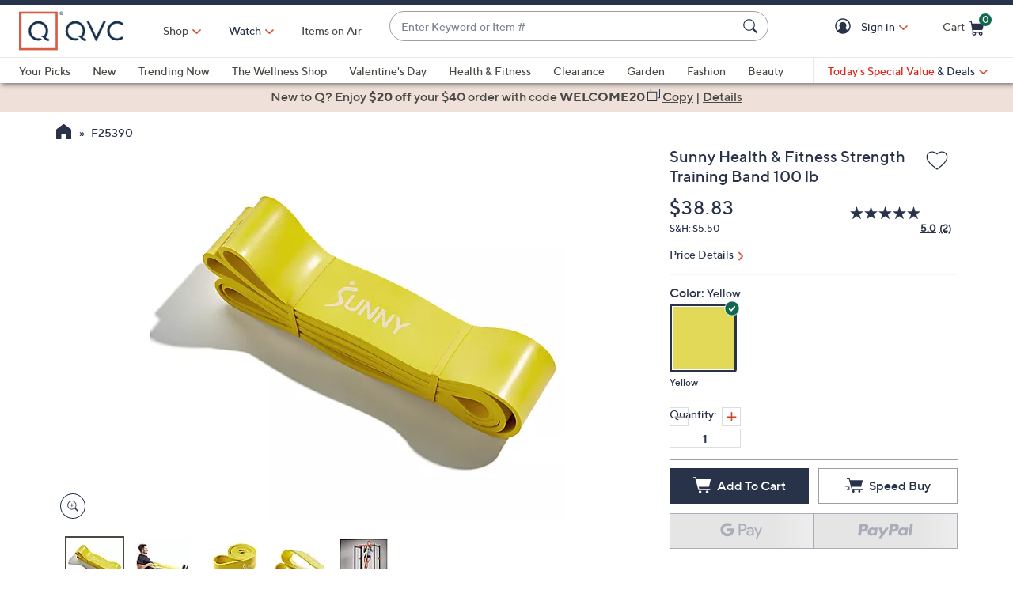

--- FILE ---
content_type: text/javascript; charset=utf-8
request_url: https://app.link/_r?sdk=web2.86.5&branch_key=key_live_kdsXO58ZZrQsaxYGNsmWcoghutb0B538&callback=branch_callback__0
body_size: 66
content:
/**/ typeof branch_callback__0 === 'function' && branch_callback__0("1542471225026000073");

--- FILE ---
content_type: application/javascript
request_url: https://www.qvc.com/S2I-P9E2/q9c7B6F/srZyxQw/zF/ub7uQbDQLSDS2rVOuJ/Yy41AxIr/EXIpCl4j/K3EB
body_size: 174912
content:
(function(){if(typeof Array.prototype.entries!=='function'){Object.defineProperty(Array.prototype,'entries',{value:function(){var index=0;const array=this;return {next:function(){if(index<array.length){return {value:[index,array[index++]],done:false};}else{return {done:true};}},[Symbol.iterator]:function(){return this;}};},writable:true,configurable:true});}}());(function(){zs();WP1();QJ1();var fT=function(){return ["\x61\x70\x70\x6c\x79","\x66\x72\x6f\x6d\x43\x68\x61\x72\x43\x6f\x64\x65","\x53\x74\x72\x69\x6e\x67","\x63\x68\x61\x72\x43\x6f\x64\x65\x41\x74"];};var vh=function(){return Tp.apply(this,[wQ,arguments]);};var F2=function(){return xK.apply(this,[qQ,arguments]);};var Jj=function(){return Tp.apply(this,[bq,arguments]);};var hr=function(pp){return void pp;};var TT=function(G2,RJ){return G2!=RJ;};var RM=function(){TK=["\x6c\x65\x6e\x67\x74\x68","\x41\x72\x72\x61\x79","\x63\x6f\x6e\x73\x74\x72\x75\x63\x74\x6f\x72","\x6e\x75\x6d\x62\x65\x72"];};var VM=function(LK,fr){return LK%fr;};var MD=function(){if(Ks["Date"]["now"]&&typeof Ks["Date"]["now"]()==='number'){return Ks["Math"]["round"](Ks["Date"]["now"]()/1000);}else{return Ks["Math"]["round"](+new (Ks["Date"])()/1000);}};var Bp=function(Uh,Nh){return Uh<<Nh;};var qX=function(){return ["7c<&8\v\v\\Av +<\x00H%&IV-","LP","H -:\r\vN#\f\x07B","0I$",";)\bLT","OC","1sQf","#\fDCG&","=\f\fEU","W>Hf","F&&7","\rDC","91","\v_:\n","%Ae","x","]","GM6","7\"7\tY!^\x40\'","w","9","%\r+"," \v9","P\x40!\'0\rY.*FD\'","#N8&","=w","V#2+YTL!=;\v#H$\fS","f 2~$6\bHU\\&!\"\x07N\r5DV.",":_8\vUBH612U9|\vOSZ1/&\r\r<\fT","=&\v\rz2\"NT\'0B>;+JCY&\'=\n","\t<T","%\rL.","S*&:r8\t\f]IJ=\"","S.,4",")\x40","OD63k","HAL\v","P\n`","6T;/9\x40IG","N","~>4HTL",",\x40EH&\'=\nPL!DB+3","","s","%+0#38C1","6+4\r}%BB6:","A8\x07","UU1,\f\'D","D-&D\t/\v","Ub|","","q","\r\x408f\\.4O/\fGC[!","\x00OTH\x3f+","WE&5N\t","%=2i\x3f2oy\b\b,o4\x07(==|p~\n\bI2OY((\f<O\'\b.\\P^*7(TNCcLC\b{lK","K8/_^oa!%C87q\t/r\f2(hsF!.I0l#\"tG30O:jHkd-\bGC2w\x405\x00\x40\t+)\x07hmJ>%\'0\\48PE,+2p\v :2/\"JgY%\x3f<%4x\'6It# !!V98\r=YQj<\b#\x07>Z4lS3O96DHh-\x00\b2kOf\x405uj\t+-\x07jJ>*30f4.Ps,+2`\v R2/\"JnY%\r<%Il\'>Iq\t )!V89;=\r(YQH<\x07>Z6FS3(O:jHj#-\x07>C2b\x405\x00\x40\t$=\x07hmJ>%\'9748P,+2h\v :2/_JgY%\r<%4}\'6Iu# !!VM98\r+YQj<\r3\x07>Z&4lS3O96jHh-\b2C2f\x4056j\t+-\x07kmJ>%0f4-Ps,2`\v/2/\"JeY%\r\"Il\'2Iq\t !!V89:j\r(YQn<\x070Z3lS3 O:\vjHh#-\b\"C2t\x405\x00\x40\t+!\x07hmJ>%\'2L48PI,+2q\v :2-\"JgY%/<%4e\'6Iu\t !!Y498\r/YQj\bd\x07>Z\x004lS3O\x3fbHh-\b2C\bf\x4056j\t+-\x07hJ>*70f4<Ps,2`\v >2/\"JvY%\r<\'4l\'>Iq\t *!V89<\r(Y^H<\x070Z7S3O:j`od-\f.\'L83l|\x07X\x00L48&!X^gj>% G J1C}-!O:7-\fZhNd-K:8k2L]!!V\x3f=3\x00pGJ&20l#\"tGs!`:f d\r\x07Fgh9<(>3T24dd i1a8$fu^5%<%A:4a_\f={08>Ms\n&>\tl0fq,!J!95*8hgh 0l0/\t4!V)WK8/\\Hh\v\x003%>;j\rOqq!N68(\"~Ah\x3fL0{884L,!g:/de\r<%7l7]|`1#o(kKQ>,\x3f\x00O}4;\"\x40q (E- 8/(goyd%>;_4*fg%#v68$J\tJ5%<\n4iq!U+/AH~5L9/fq/UF:>Zhu^,k%>0lNPr#!S#\n/(hgh%6$30n418q6!`7\x07.;/*p\\E$,d\tAl84\x40#!j\v ;=/(dJ<:\'lK]a\t\byd8+hgo\n%>0;4fz2`,08\x3f1c_p\n\"d%>]4I3^S/UhV:%8\r/+Op|%<\"W/4fz\vRhW\t\x40*.^gh5%>\'8\x3fNe4!pFj","9","B\'$\t>O","7(m4","`<&!*|u","\n4LB~=<9\r8C;Bu01#","&","\fL%\r!T","\n99[I]=:+>K","RC\'10L","-[ID7n 9Q{>BB","+<\rY8\vUNCb\"\f#D3\x00|GH\x40<)","9Y","\x40!;\tX#K4DD+5","\t9\\! |L{N\tOMhBko<4\x07Pd$","l%\v^","E#",">=\v5L#","W{UpBE\n","[PH>","1","*$ o",":+;","Y\x3f\vP","\'\'M","W","<+%","h;B^60\"(u07=\f","\'7\x40;\r\n\\C",":7\v","8\n\x3f","{7)","z;\"$\rD0\x07`.6\x07|h","G\\&!4\r","8FD*","U\rx","\f","B\t.\t(","W\x40.:&$O","=N>\n","4! !E","V\'79c(>\b[GD!\"\r","GJ&\'$:H:S","H^,&%","\b-Y$g{","B\t2(\v;LUL&;AB_77","S^4C","1<N\r20(\v","QL0c8\v","%2\nD","4M9)6LPH>;3","*DG\x40<7\n^#","LPL =7","\bf","Ho","\fT;","J","9\x40#1","!\f",":LRv&/ ^","z","OOE73","YDG\'-Z","4SY,6","\v~ccHR\x40","^#/","1\r\v\b","U]3<&","HVL>\";\x00","<","F\\a;*6","TF&/&\r6\r","N"," 3L#\x07wU0.\t\"R8/","#3","J\'\f\'B^&&4S","f","1H9\rF\\1","#\x00DX/,4","%\x07","#(\x3f","8HE!+%\x40\t#","6\v\r\x07HR#7","N#\vlU;","*\x00Eq\x406::","O","0\vLH];>\b6","%&;\x07","\x00`-DsZ$%7G","2/6H$59\x00]N","2\x404\x3f3\x00dC] \'1","dIS;\">_5H1\x00KDb\f$FV>","","\r/0\x07","*\x00EnL;):","D","\x40[=#","5,","=rf|x!IsTkpL1lcYeq]7,7U!$AdB",")`B`<>\'+\b]2","[CG6+ \rC","(\"\x07","vyM \'$\r.X9\x07F\x402&","45","D-764M","\r\bY\x00NB/#U","DF67","VH5+0\b\n","Y","!\'5\n^","\x40+-","]2dX+/","UH^x","Y>;5\ry2\n","`H_3\";\x00<L%SU0#N\t","4_%\x07","\nEOL<:\n",".+h\b\x3fE_h$/;\bA2","\t%D","&5\x00FML",":D8\v","\r.IZRH&+\x3f\r O_77\x402\x404|\t\x40\x40</>\b","K\b%n","0","2\"9O:","7D/",",6\r3D\t","=GE`&+ \v_","V[78","/0","4","D!\x07","zT","$+","-%}\x40","\n\f_OJ77\tT","[","<j","7H2","$L2\vGR","/\b^H","y>HE6r!2U!","\'=7\x005\"e2tY8&",")70C\x07\vWU07D\b4\v5FTZ","J2!","]G[&;\tY6","^7,5\b","\"E",")","EB73","B\x07&qw29","3H9/","\\\'74S88\f2","A#","20","2\r\f]I]+>7+","\x00\x07}>Kb#7\t>","t58%,my{\x00!-4\b.0ew","4S>\n/\x07GU","Z7 !\v\r5L#","1$O",":IU6,\r4U%","\tN\x3f","Z+#0\v","\r%_6","TT\'","T","#\x00JTF!!4_>K1B*4+;\f;C\x00G","WQ0&%o3","jQ2","\vEd","!d$5\t<","HGtw","!\"!]RY\x00+#Y","J2\r!N]\'9\x3fD41/\v","WXc","9","}\rW","HJ\v-4S(4\v9\v\x07p","F]\'","0","\x40\\<-&\r","\x40TZ&=","I^\'178E\x3f","S_4/","29=\x00MH&:7\t\r#UCU17$B\"\v9N\x07FH;:7A2YIC6\"2DU]02N[BL n&\v_HwBB#!\f4\r[92C\b[TH+n=N#\nUJE17\x409\x40\r2Y=N2z_D0!>JH%HBkIqL#3\nG","W\\7<+","\b",";!h%\vUq$7#g9(\x07GeH>\"","AL&\n7HF","\f^$Ic6,0F","HE!+%\x40\t#","NJ\'","2\v.","\f]NF6","-8ku.&\r4O","6+&h!S","!:3\n","WU4/","!N9\r9\rFQG","\r=7/Z\rSU","UU36\t#D","\'\x07JY10\t>O","S0&%D","\f}%FD\':D",";\n","6OB-.qs:(\vImCZ9:=_\'D2U","<\x404\v\r\x40G","\\UL","zC#\x07S-\"\"DR","2B;.\x40IG","[>wY:&\f\x40>","Y8J\x40.&4","6D\r(\x00KS]7","Z>O","\x07K>\v","[\'5\f","=cQL","\x3f7Y%*\vvSG%<3I","z\'9$","/,HPL","\v_6","2\x00,\fZU","\x00IT\'%\t\x3fD","RED-\"GqG>9\nS\trA7n!\rC0YH &\x404O89\nIJIG&/;\n\fQN\x3f\x07FS6&\"\"\r/\x07\rLF4n&\fQa6\rIb1\x3fFy","I39\x00","2(\v\x07ZOF<=","0&\f>\x40.\x07]","UZ&","45\vFG[6","\"B4","\'>","=&\ry%LY,$","\t","gp6,3%S9\b","\tUV7#","\vA\x40","e","]6\vBy,7","Fd*1%U2/=","\x00\\`","V[=#\"","\x40\'BT","\f%:3","R\b\x3f","\x3fN2","\" ","\rC#B","\b\'\x3f\x07\bEeA3<\v\nY","1 Z","\n","H.P^","mB"];};var wD=function(){return (N6.sjs_se_global_subkey?N6.sjs_se_global_subkey.push(sD):N6.sjs_se_global_subkey=[sD])&&N6.sjs_se_global_subkey;};var Gl=function(){return xK.apply(this,[V8,arguments]);};var vK=function Nd(I2,VK){'use strict';var sK=Nd;switch(I2){case gs:{mj.push(Xj);Ks[Vm()[IM(J5)](wh(hJ),ZJ,sX,sr)](function(){return Nd.apply(this,[lg,arguments]);},Ar);mj.pop();}break;case Wk:{mj.push(zl);try{var Xm=mj.length;var Hl=wh([]);var KN=kh(kh(kh(kh(kh(kh(kh(kh(kh(kh(kh(kh(kh(kh(kh(kh(kh(kh(kh(kh(kh(kh(kh(kh(Ks[bh()[IJ(Fh)].apply(null,[vm,Qm,FJ,zh])](Ks[lj(typeof bD()[jj(Y5)],kh([],[][[]]))?bD()[jj(X5)](wT,XM,CX,N5):bD()[jj(Lr)](Dh,I7,xd,x7)][H5()[Nl(ZN)].apply(null,[WD,Y5,g2,WM])]),Bp(Ks[bh()[IJ(Fh)](vm,cT,FJ,zh)](Ks[bD()[jj(X5)].call(null,wT,XM,fp,N5)][Cp(typeof hp()[Bm(LD)],kh(Cp(typeof H5()[Nl(RD)],kh('',[][[]]))?H5()[Nl(r7)].call(null,nm,Vh,UM,OD):H5()[Nl(OX)](cr,L7,HN,GM),[][[]]))?hp()[Bm(nJ)].call(null,l2,PD,C2,gD,LD):hp()[Bm(hK)](mT,d7,LD,MX,PM)]),Lr)),Bp(Ks[bh()[IJ(Fh)](vm,Rr,FJ,zh)](Ks[bD()[jj(X5)](wT,XM,gr,N5)][bD()[jj(B7)](Id,Vl,QD,N5)]),sM)),Bp(Ks[bh()[IJ(Fh)](vm,VZ,FJ,zh)](Ks[Cp(typeof bD()[jj(cp)],kh(Cp(typeof H5()[Nl(cp)],'undefined')?H5()[Nl(r7)].apply(null,[fp,mM,nK,Y5]):H5()[Nl(OX)](cr,gh,HN,GM),[][[]]))?bD()[jj(Lr)](G7,cT,cp,xm):bD()[jj(X5)](wT,XM,PM,N5)][H5()[Nl(YM)].call(null,ZJ,Lb,NT,Cc)]),Qm)),Bp(Ks[lj(typeof bh()[IJ(PM)],kh(H5()[Nl(OX)](OF,OW,HN,GM),[][[]]))?bh()[IJ(Fh)](vm,Lb,FJ,zh):bh()[IJ(sM)].call(null,sW,nL,mF,WM)](Ks[H5()[Nl(Z3)](nL,cz,v5,qI)][H5()[Nl(NW)].apply(null,[hK,fp,E2,fp])]),TW)),Bp(Ks[bh()[IJ(Fh)].apply(null,[vm,RD,FJ,zh])](Ks[bD()[jj(X5)].apply(null,[wT,XM,xd,N5])][bh()[IJ(ZJ)].call(null,NI,X5,nJ,z0)]),r7)),Bp(Ks[lj(typeof bh()[IJ(N5)],kh(H5()[Nl(OX)].call(null,IH,wh(wh({})),HN,GM),[][[]]))?bh()[IJ(Fh)].apply(null,[vm,qz,FJ,zh]):bh()[IJ(sM)].call(null,PM,JU,fx,YW)](Ks[bD()[jj(X5)](wT,XM,GM,N5)][lj(typeof Vm()[IM(xt)],'undefined')?Vm()[IM(Q4)].apply(null,[Qm,MW,zV,cT]):Vm()[IM(Qm)].call(null,MX,wV,Cb,Qm)]),RD)),Bp(Ks[bh()[IJ(Fh)](vm,WD,FJ,zh)](Ks[bD()[jj(X5)](wT,XM,xd,N5)][Vm()[IM(KW)](mT,ct,sh,UF)]),FJ)),Bp(Ks[Cp(typeof bh()[IJ(sM)],kh([],[][[]]))?bh()[IJ(sM)](PW,PM,QU,PE):bh()[IJ(Fh)].apply(null,[vm,qz,FJ,zh])](Ks[bD()[jj(X5)].apply(null,[wT,XM,sr,N5])][Vm()[IM(Vh)](AI,XF,Vx,B7)]),gh)),Bp(Ks[lj(typeof bh()[IJ(Fh)],kh(H5()[Nl(OX)](SW,Uz,HN,GM),[][[]]))?bh()[IJ(Fh)](vm,HH,FJ,zh):bh()[IJ(sM)](KB,GB,jt,TG)](Ks[bD()[jj(X5)].apply(null,[wT,XM,TW,N5])][Cp(typeof Vm()[IM(gW)],'undefined')?Vm()[IM(Qm)].apply(null,[NI,TB,Vj,cI]):Vm()[IM(hU)](WD,Q3,j0,kb)]),N5)),Bp(Ks[bh()[IJ(Fh)].call(null,vm,nJ,FJ,zh)](Ks[Cp(typeof bD()[jj(LD)],kh([],[][[]]))?bD()[jj(Lr)](NH,GW,cp,Vj):bD()[jj(X5)](wT,XM,M0,N5)][Vm()[IM(Gz)](GB,wb,AJ,wh([]))]),OX)),Bp(Ks[lj(typeof bh()[IJ(JV)],'undefined')?bh()[IJ(Fh)](vm,Uz,FJ,zh):bh()[IJ(sM)].apply(null,[UH,hK,CF,T4])](Ks[bD()[jj(X5)].apply(null,[wT,XM,mM,N5])][H5()[Nl(tE)](PB,Uz,hm,lH)]),nJ)),Bp(Ks[bh()[IJ(Fh)].call(null,vm,kb,FJ,zh)](Ks[Cp(typeof bD()[jj(sM)],kh(H5()[Nl(OX)](X5,xt,HN,GM),[][[]]))?bD()[jj(Lr)](Iz,Cb,rW,Jx):bD()[jj(X5)].apply(null,[wT,XM,dz,N5])][xB()[xI(p0)].apply(null,[Mb,pz])]),WD)),Bp(Ks[bh()[IJ(Fh)].apply(null,[vm,MX,FJ,zh])](Ks[lj(typeof bD()[jj(TW)],kh([],[][[]]))?bD()[jj(X5)](wT,XM,JU,N5):bD()[jj(Lr)].call(null,sG,db,M4,Zz)][xB()[xI(dV)](pK,kF)]),Z3)),Bp(Ks[bh()[IJ(Fh)](vm,Z3,FJ,zh)](Ks[bD()[jj(X5)](wT,XM,mM,N5)][H5()[Nl(SB)].call(null,b4,PM,XM,EW)]),MF[JV])),Bp(Ks[bh()[IJ(Fh)](vm,wj,FJ,zh)](Ks[bD()[jj(X5)](wT,XM,hK,N5)][Vm()[IM(It)].apply(null,[Ac,kF,Kh,gh])]),LD)),Bp(Ks[Cp(typeof bh()[IJ(MX)],'undefined')?bh()[IJ(sM)].call(null,LW,Pz,nI,RB):bh()[IJ(Fh)](vm,Nx,FJ,zh)](Ks[bD()[jj(X5)].apply(null,[wT,XM,qt,N5])][Vm()[IM(F0)](Vh,fj,f0,Pz)]),cp)),Bp(Ks[bh()[IJ(Fh)](vm,GM,FJ,zh)](Ks[bD()[jj(X5)].call(null,wT,XM,NH,N5)][bh()[IJ(l4)].apply(null,[b4,cT,LD,Db])]),kW)),Bp(Ks[lj(typeof bh()[IJ(X5)],kh([],[][[]]))?bh()[IJ(Fh)](vm,Uz,FJ,zh):bh()[IJ(sM)](Bb,mM,XB,cr)](Ks[Cp(typeof bD()[jj(OX)],'undefined')?bD()[jj(Lr)](db,qb,XW,NE):bD()[jj(X5)](wT,XM,H0,N5)][Cp(typeof bh()[IJ(L7)],kh(H5()[Nl(OX)].call(null,nJ,CX,HN,GM),[][[]]))?bh()[IJ(sM)](BB,Rz,xV,cE):bh()[IJ(Lb)](L0,WD,OX,RB)]),Y5)),Bp(Ks[bh()[IJ(Fh)](vm,rW,FJ,zh)](Ks[bD()[jj(X5)](wT,XM,cp,N5)][Vm()[IM(s3)].call(null,DL,hx,Zp,wh(hJ))]),X5)),Bp(Ks[bh()[IJ(Fh)].call(null,vm,WD,FJ,zh)](Ks[bD()[jj(X5)].apply(null,[wT,XM,UF,N5])][lj(typeof H5()[Nl(CB)],kh([],[][[]]))?H5()[Nl(QL)](r7,wh(wh([])),d7,IH):H5()[Nl(r7)].apply(null,[w3,b4,lL,cz])]),MF[W3])),Bp(Ks[bh()[IJ(Fh)].apply(null,[vm,L7,FJ,zh])](Ks[Cp(typeof bD()[jj(XF)],'undefined')?bD()[jj(Lr)](UW,fL,GM,px):bD()[jj(X5)](wT,XM,gH,N5)][Vm()[IM(jG)](Lb,Ot,j7,GM)]),Rz)),Bp(Ks[bh()[IJ(Fh)](vm,IH,FJ,zh)](Ks[bD()[jj(X5)].call(null,wT,XM,Pz,N5)][xB()[xI(p4)](Aj,Rb)]),Nx)),Bp(Ks[bh()[IJ(Fh)](vm,AB,FJ,zh)](Ks[hp()[Bm(TW)].call(null,MX,zG,RD,wh(wh(Lr)),QE)][H5()[Nl(nJ)](wh(wh({})),kb,Dr,MW)]),JV)),Bp(Ks[bh()[IJ(Fh)].call(null,vm,w3,FJ,zh)](Ks[Cp(typeof H5()[Nl(tb)],kh([],[][[]]))?H5()[Nl(r7)](Nx,GM,hF,r0):H5()[Nl(Z3)](wh(wh([])),TW,v5,qI)][lj(typeof xB()[xI(KW)],kh('',[][[]]))?xB()[xI(sU)](mG,Fx):xB()[xI(WD)].call(null,Vl,zE)]),VZ));var qV;return mj.pop(),qV=KN,qV;}catch(PV){mj.splice(f4(Xm,Lr),Infinity,zl);var I4;return mj.pop(),I4=hJ,I4;}mj.pop();}break;case lg:{mj.push(fL);var lx=IV;var RW=H5()[Nl(OX)](dz,Fh,WG,GM);for(var vG=hJ;LI(vG,lx);vG++){RW+=H5()[Nl(wj)](CX,wh(wh(hJ)),g3,Jx);lx++;}mj.pop();}break;case zA:{var VE=VK[dg];mj.push(KL);var BH=H5()[Nl(OX)](M4,CH,Rx,GM);var YU=Vm()[IM(NV)](dz,VV,Kb,VV);var YB=MF[XF];var dU=VE[H5()[Nl(p0)](wh([]),hK,Am,DB)]();while(LI(YB,dU[Vm()[IM(hJ)].call(null,JU,gH,qN,kW)])){if(SL(YU[Vm()[IM(B3)].apply(null,[nJ,OD,nD,HH])](dU[Vm()[IM(gh)].call(null,wh(wh({})),DB,xE,wh(wh(hJ)))](YB)),hJ)||SL(YU[Vm()[IM(B3)](xt,OD,nD,kb)](dU[Vm()[IM(gh)].call(null,M4,DB,xE,gD)](kh(YB,Lr))),hJ)){BH+=Lr;}else{BH+=MF[XF];}YB=kh(YB,sM);}var ft;return mj.pop(),ft=BH,ft;}break;case pR:{var Fz=VK[dg];mj.push(C2);if(Ks[H5()[Nl(Fh)](wh(wh(hJ)),LD,BM,w3)][H5()[Nl(KW)].call(null,cT,wh({}),xF,HH)](Fz)){var KI;return mj.pop(),KI=Fz,KI;}mj.pop();}break;case dS:{mj.push(R0);var wB=Ks[xB()[xI(RD)](p3,LE)][lj(typeof Vm()[IM(FJ)],'undefined')?Vm()[IM(pW)](NI,IV,JI,RD):Vm()[IM(Qm)].call(null,wh(Lr),OH,l2,wh([]))]?Lr:hJ;var S0=Ks[xB()[xI(RD)](p3,LE)][H5()[Nl(CF)](sx,QE,dK,hx)]?Lr:MF[XF];var Tc=Ks[xB()[xI(RD)](p3,LE)][H5()[Nl(F3)].call(null,wh([]),ZJ,Cx,CB)]?Lr:hJ;var Vc=Ks[xB()[xI(RD)](p3,LE)][bh()[IJ(B7)](zF,JU,TW,GH)]?Lr:hJ;var WE=Ks[xB()[xI(RD)](p3,LE)][xB()[xI(Pb)](zx,ZL)]?Lr:MF[XF];var Nz=Ks[xB()[xI(RD)](p3,LE)][xB()[xI(cL)].call(null,HN,wj)]?Lr:hJ;var KV=Ks[xB()[xI(RD)].call(null,p3,LE)][bh()[IJ(JH)].apply(null,[OW,Vh,OX,sB])]?Lr:hJ;var qU=Ks[xB()[xI(RD)].apply(null,[p3,LE])][H5()[Nl(NV)](wh(wh([])),wh({}),BN,TU)]?Lr:hJ;var X0=Ks[xB()[xI(RD)](p3,LE)][xB()[xI(B3)](dc,Sz)]?N6[xB()[xI(VZ)].call(null,qT,k3)]():hJ;var bL=Ks[Vm()[IM(ZU)](GM,dV,rK,sr)][Vm()[IM(N5)](WD,F0,VG,r7)].bind?Lr:hJ;var CL=Ks[xB()[xI(RD)](p3,LE)][H5()[Nl(FV)].call(null,gE,wh(wh(Lr)),bj,TW)]?Lr:hJ;var nU=Ks[xB()[xI(RD)].call(null,p3,LE)][Vm()[IM(QW)](SW,Uz,OV,wh(wh({})))]?Lr:MF[XF];var KU;var T0;try{var FF=mj.length;var pF=wh({});KU=Ks[xB()[xI(RD)].apply(null,[p3,LE])][H5()[Nl(vV)](Fx,AI,Nb,XI)]?Lr:N6[xB()[xI(mM)].apply(null,[lc,xd])]();}catch(Ab){mj.splice(f4(FF,Lr),Infinity,R0);KU=hJ;}try{var bb=mj.length;var wW=wh([]);T0=Ks[xB()[xI(RD)](p3,LE)][hp()[Bm(sx)].apply(null,[pt,cE,OX,GL,hJ])]?Lr:hJ;}catch(tH){mj.splice(f4(bb,Lr),Infinity,R0);T0=hJ;}var CW;return mj.pop(),CW=kh(kh(kh(kh(kh(kh(kh(kh(kh(kh(kh(kh(kh(wB,Bp(S0,Lr)),Bp(Tc,MF[VZ])),Bp(Vc,Qm)),Bp(WE,MF[Lr])),Bp(Nz,r7)),Bp(KV,RD)),Bp(qU,FJ)),Bp(KU,gh)),Bp(T0,MF[k0])),Bp(X0,OX)),Bp(bL,nJ)),Bp(CL,MF[B7])),Bp(nU,Z3)),CW;}break;case X6:{var hE=VK[dg];mj.push(NV);var XL=hE[bh()[IJ(NH)].apply(null,[hJ,k0,Qm,LH])](function(ZV){return Nd.apply(this,[SA,arguments]);});var z4;return z4=XL[Vm()[IM(w3)](gr,cB,f3,EG)](H5()[Nl(mT)].call(null,GL,Fx,AU,cp)),mj.pop(),z4;}break;case qn:{var n4;var ZG;mj.push(IL);var Bj;for(n4=hJ;LI(n4,VK[Vm()[IM(hJ)].apply(null,[dz,gH,Q7,wh([])])]);n4+=MF[sM]){Bj=VK[n4];}ZG=Bj[xB()[xI(V4)].apply(null,[V5,OF])]();if(Ks[xB()[xI(RD)](Ar,LE)].bmak[xB()[xI(QI)](O2,XW)][ZG]){Ks[lj(typeof xB()[xI(vb)],'undefined')?xB()[xI(RD)](Ar,LE):xB()[xI(WD)].call(null,lL,lU)].bmak[xB()[xI(QI)](O2,XW)][ZG].apply(Ks[xB()[xI(RD)].apply(null,[Ar,LE])].bmak[xB()[xI(QI)](O2,XW)],Bj);}mj.pop();}break;case SA:{var ZV=VK[dg];var Xt;mj.push(Z3);return Xt=Ks[xB()[xI(nJ)].apply(null,[vm,AB])][Cp(typeof H5()[Nl(tt)],kh([],[][[]]))?H5()[Nl(r7)](nm,gD,mW,mV):H5()[Nl(OW)].call(null,wh(wh([])),wh(Lr),I0,v4)](ZV)[bh()[IJ(NH)].apply(null,[hJ,pb,Qm,sX])](function(IF){return ZV[IF];})[hJ],mj.pop(),Xt;}break;}};var Kx=function cW(QV,GE){var cG=cW;var ht=rb(new Number(OQ),W0);var wc=ht;ht.set(QV);for(QV;wc+QV!=TY;QV){switch(wc+QV){case P6:{var w4=GE[dg];var QB=GE[Kn];var Wz=GE[FC];QV-=wR;mj.push(OU);Ks[xB()[xI(nJ)](Lj,AB)][Cp(typeof H5()[Nl(hJ)],'undefined')?H5()[Nl(r7)].apply(null,[cI,mM,TF,cj]):H5()[Nl(cp)](s3,qz,PL,QE)](w4,QB,LL(rY,[Vm()[IM(Rz)](ZJ,p4,RX,XW),Wz,bD()[jj(hJ)](Nt,mH,WD,OX),wh(MF[XF]),xB()[xI(Rz)](UX,Sb),wh(hJ),Vm()[IM(XF)].call(null,SW,FV,YI,wh(wh({}))),wh(hJ)]));var OE;return mj.pop(),OE=w4[QB],OE;}break;case Jn:{var fH=GE[dg];mj.push(D3);QV+=Hq;var Dx=LL(rY,[lj(typeof H5()[Nl(Z3)],kh([],[][[]]))?H5()[Nl(KF)].call(null,gE,TW,tp,B7):H5()[Nl(r7)](JU,Vh,QE,ZN),fH[hJ]]);EF(Lr,fH)&&(Dx[lj(typeof Vm()[IM(A3)],kh([],[][[]]))?Vm()[IM(OF)].call(null,wh(wh(Lr)),Fc,wX,wh(wh({}))):Vm()[IM(Qm)](b4,lL,dz,SW)]=fH[Lr]),EF(sM,fH)&&(Dx[hp()[Bm(LD)].apply(null,[PM,cM,OX,DL,PB])]=fH[sM],Dx[xB()[xI(AI)].apply(null,[nr,xb])]=fH[Qm]),this[Cp(typeof xB()[xI(qI)],kh('',[][[]]))?xB()[xI(WD)](kE,Lx):xB()[xI(rW)](Pm,jB)][Vm()[IM(Fh)].call(null,cp,k3,Ej,EG)](Dx);mj.pop();}break;case Uk:{var fG;return mj.pop(),fG=Mx,fG;}break;case R8:{var rL=GE[dg];mj.push(kV);var Jc=rL[xB()[xI(H0)](w5,kW)]||{};QV-=zA;Jc[xB()[xI(W3)](HJ,Ac)]=Cp(typeof Vm()[IM(F4)],kh([],[][[]]))?Vm()[IM(Qm)](l4,OL,D0,VV):Vm()[IM(l4)](Uz,lE,FK,qz),delete Jc[hp()[Bm(9)](148,741,3,wh(wh(1)),59)],rL[xB()[xI(H0)](w5,kW)]=Jc;mj.pop();}break;case C9:{var L3=TT(typeof Ks[xB()[xI(RD)](sz,LE)][xB()[xI(DL)].apply(null,[l5,mT])],H5()[Nl(Y5)](N5,b4,Q2,dH))?Cp(typeof H5()[Nl(r7)],'undefined')?H5()[Nl(r7)](cT,Z3,bx,J0):H5()[Nl(TW)](QD,WD,Q0,v3):H5()[Nl(N5)](sx,PB,Xx,qz);QV-=JC;var LF=lj(typeof Ks[lj(typeof xB()[xI(GM)],kh([],[][[]]))?xB()[xI(RD)](sz,LE):xB()[xI(WD)].apply(null,[nF,cB])][Vm()[IM(QI)](gH,ZN,YH,qz)],H5()[Nl(Y5)](wh(hJ),hK,Q2,dH))||lj(typeof Ks[Vm()[IM(LD)](QE,NL,ZK,Uz)][Vm()[IM(QI)].apply(null,[wh(wh([])),ZN,YH,xt])],lj(typeof H5()[Nl(l0)],'undefined')?H5()[Nl(Y5)](M0,W3,Q2,dH):H5()[Nl(r7)](gD,sr,LB,XE))?H5()[Nl(TW)](Uz,gW,Q0,v3):H5()[Nl(N5)].apply(null,[Ac,w3,Xx,qz]);var d0=TT(Ks[xB()[xI(RD)].apply(null,[sz,LE])][Vm()[IM(LD)].apply(null,[M4,NL,ZK,wh(wh(Lr))])][hp()[Bm(AI)](tG,HF,LD,PB,Vh)][H5()[Nl(dG)](wh(Lr),sM,mK,SB)](H5()[Nl(VL)](qt,Qm,Y7,n0)),null)?H5()[Nl(TW)](KF,l4,Q0,v3):H5()[Nl(N5)].apply(null,[PB,ZJ,Xx,qz]);var AF=TT(Ks[xB()[xI(RD)](sz,LE)][Vm()[IM(LD)](wh({}),NL,ZK,FJ)][hp()[Bm(AI)].call(null,tG,HF,LD,w3,JH)][H5()[Nl(dG)](wh(wh({})),CX,mK,SB)](xB()[xI(OD)].apply(null,[jX,Uz])),null)?H5()[Nl(TW)](wh({}),AI,Q0,v3):H5()[Nl(N5)](M4,Lb,Xx,qz);}break;case X1:{var UL=[jb,vI,tF,L3,LF,d0,AF];var bt=UL[Vm()[IM(w3)](wj,cB,Ub,gD)](H5()[Nl(mT)].apply(null,[DB,VZ,OG,cp]));var mI;return mj.pop(),mI=bt,mI;}break;case CR:{var MI=GE[dg];var B0=GE[Kn];var fW=GE[FC];mj.push(wx);Ks[xB()[xI(nJ)].call(null,M3,AB)][Cp(typeof H5()[Nl(lU)],kh('',[][[]]))?H5()[Nl(r7)](wh(wh({})),pb,Hz,bz):H5()[Nl(cp)].call(null,Vh,LD,xG,QE)](MI,B0,LL(rY,[lj(typeof Vm()[IM(kG)],kh('',[][[]]))?Vm()[IM(Rz)](hK,p4,NT,LD):Vm()[IM(Qm)].apply(null,[JV,G7,QU,B7]),fW,bD()[jj(hJ)].apply(null,[Nt,zl,CX,OX]),wh(hJ),xB()[xI(Rz)].apply(null,[zZ,Sb]),wh(hJ),Vm()[IM(XF)].apply(null,[Y5,FV,dI,PB]),wh(hJ)]));var P0;QV+=pk;return mj.pop(),P0=MI[B0],P0;}break;case Zk:{var w0=GE[dg];mj.push(kx);QV-=Xq;var Hc=LL(rY,[H5()[Nl(KF)].call(null,Pz,gh,Hr,B7),w0[hJ]]);EF(MF[sM],w0)&&(Hc[Vm()[IM(OF)](FJ,Fc,IW,xd)]=w0[Lr]),EF(sM,w0)&&(Hc[Cp(typeof hp()[Bm(WD)],'undefined')?hp()[Bm(nJ)](zh,wL,Xb,Rr,mM):hp()[Bm(LD)](PM,YF,OX,M0,H0)]=w0[sM],Hc[xB()[xI(AI)](Mb,xb)]=w0[Qm]),this[xB()[xI(rW)].call(null,b5,jB)][lj(typeof Vm()[IM(OW)],'undefined')?Vm()[IM(Fh)].call(null,AB,k3,hR,HI):Vm()[IM(Qm)](sr,mL,g0,nL)](Hc);mj.pop();}break;case GR:{QV+=V;if(lj(hb,undefined)&&lj(hb,null)&&YG(hb[Vm()[IM(hJ)].apply(null,[wh(Lr),gH,TN,Pz])],hJ)){try{var lI=mj.length;var Pt=wh([]);var nG=Ks[xB()[xI(rt)].call(null,KB,x3)](hb)[bD()[jj(FJ)](R3,rx,M4,r7)](Cp(typeof H5()[Nl(ZI)],'undefined')?H5()[Nl(r7)].apply(null,[wh(wh([])),wh(wh([])),nF,MB]):H5()[Nl(HW)].call(null,sx,wh(wh(hJ)),Mz,st));if(YG(nG[Vm()[IM(hJ)].call(null,HI,gH,TN,MX)],MF[Rz])){Mx=Ks[Cp(typeof H5()[Nl(rB)],'undefined')?H5()[Nl(r7)](kb,wh({}),TL,FH):H5()[Nl(nJ)](mM,qt,dW,MW)](nG[r7],OX);}}catch(xc){mj.splice(f4(lI,Lr),Infinity,X4);}}}break;case HS:{QV+=bQ;var jL=GE[dg];mj.push(R0);var TI=jL[xB()[xI(H0)].apply(null,[fS,kW])]||{};TI[xB()[xI(W3)].apply(null,[bI,Ac])]=Cp(typeof Vm()[IM(SW)],kh([],[][[]]))?Vm()[IM(Qm)](cp,Yx,Px,nJ):Vm()[IM(l4)](WD,lE,AX,wh(wh(hJ))),delete TI[hp()[Bm(9)].call(null,148,421,3,25,8)],jL[xB()[xI(H0)](fS,kW)]=TI;mj.pop();}break;case WQ:{mj.push(zl);var jb=Ks[xB()[xI(RD)].apply(null,[sz,LE])][H5()[Nl(Cc)].apply(null,[gr,wj,nX,NH])]||Ks[lj(typeof Vm()[IM(pV)],kh([],[][[]]))?Vm()[IM(LD)](L7,NL,ZK,Rz):Vm()[IM(Qm)](mT,QI,SU,wh(wh(hJ)))][H5()[Nl(Cc)].call(null,Rz,NH,nX,NH)]?H5()[Nl(TW)].call(null,RD,wh({}),Q0,v3):H5()[Nl(N5)](wh(wh({})),nJ,Xx,qz);QV-=I;var vI=TT(Ks[xB()[xI(RD)](sz,LE)][Vm()[IM(LD)](xt,NL,ZK,HH)][hp()[Bm(AI)](tG,HF,LD,gD,GB)][H5()[Nl(dG)](wh(wh(hJ)),TW,mK,SB)](Cp(typeof xB()[xI(Bc)],'undefined')?xB()[xI(WD)].call(null,xd,AH):xB()[xI(DL)](l5,mT)),null)?H5()[Nl(TW)](DB,mT,Q0,v3):H5()[Nl(N5)].call(null,kW,wh(wh({})),Xx,qz);var tF=TT(typeof Ks[bD()[jj(X5)](wT,XM,HI,N5)][xB()[xI(DL)].call(null,l5,mT)],Cp(typeof H5()[Nl(G0)],kh('',[][[]]))?H5()[Nl(r7)](wh(wh([])),SW,vW,nL):H5()[Nl(Y5)].call(null,gW,wh(wh(Lr)),Q2,dH))&&Ks[bD()[jj(X5)].apply(null,[wT,XM,SW,N5])][xB()[xI(DL)](l5,mT)]?H5()[Nl(TW)](fp,GB,Q0,v3):H5()[Nl(N5)].apply(null,[mM,s3,Xx,qz]);}break;case V6:{var rI;mj.push(PU);QV+=gq;return rI=[Ks[bD()[jj(X5)](wT,BW,cp,N5)][Vm()[IM(VL)](JU,xd,nH,gr)]?Ks[bD()[jj(X5)].apply(null,[wT,BW,OX,N5])][Vm()[IM(VL)].call(null,gW,xd,nH,DL)]:Vm()[IM(dH)](Fh,WD,dN,nL),Ks[bD()[jj(X5)](wT,BW,EG,N5)][bh()[IJ(SW)].call(null,rU,WD,gh,c0)]?Ks[bD()[jj(X5)](wT,BW,s3,N5)][bh()[IJ(SW)](rU,NI,gh,c0)]:Vm()[IM(dH)](Qm,WD,dN,QE),Ks[bD()[jj(X5)](wT,BW,cr,N5)][Cp(typeof Vm()[IM(EI)],kh([],[][[]]))?Vm()[IM(Qm)](mT,TG,J4,sr):Vm()[IM(CG)].call(null,CH,X4,cA,cI)]?Ks[Cp(typeof bD()[jj(TW)],'undefined')?bD()[jj(Lr)](Sx,H0,mT,IB):bD()[jj(X5)].call(null,wT,BW,gH,N5)][Vm()[IM(CG)].call(null,cT,X4,cA,qz)]:Vm()[IM(dH)].call(null,M4,WD,dN,xt),TT(typeof Ks[bD()[jj(X5)](wT,BW,VV,N5)][xB()[xI(QD)](JF,vm)],H5()[Nl(Y5)].call(null,wh(wh([])),pb,jx,dH))?Ks[bD()[jj(X5)].apply(null,[wT,BW,PB,N5])][xB()[xI(QD)](JF,vm)][Cp(typeof Vm()[IM(vV)],kh([],[][[]]))?Vm()[IM(Qm)](s3,vm,qE,KF):Vm()[IM(hJ)].apply(null,[H0,gH,UG,GL])]:tV(Lr)],mj.pop(),rI;}break;case DO:{QV-=nO;var hb=GE[dg];mj.push(X4);var Mx;}break;case R1:{QV-=U6;return String(...GE);}break;case Uq:{return parseInt(...GE);}break;}}};var sI=function U3(Bt,bW){'use strict';var jV=U3;switch(Bt){case BO:{var Bx=bW[dg];mj.push(E3);var VB;return VB=Bx&&bF(H5()[Nl(Rz)].apply(null,[FJ,MX,Um,kH]),typeof Ks[xB()[xI(Z3)](j4,lU)])&&Cp(Bx[Vm()[IM(OX)](QD,JU,Dz,EG)],Ks[xB()[xI(Z3)](j4,lU)])&&lj(Bx,Ks[xB()[xI(Z3)].apply(null,[j4,lU])][Vm()[IM(N5)](XW,F0,pL,Fh)])?H5()[Nl(l4)](Y5,wh(hJ),Db,tb):typeof Bx,mj.pop(),VB;}break;case sY:{var rE=bW[dg];return typeof rE;}break;case K8:{var hz=bW[dg];var AL=bW[Kn];var XH=bW[FC];mj.push(K3);hz[AL]=XH[Vm()[IM(Rz)](xt,p4,Lj,Rr)];mj.pop();}break;case pY:{var Jb=bW[dg];var Zc=bW[Kn];var C4=bW[FC];return Jb[Zc]=C4;}break;case AY:{var GF=bW[dg];var Wt=bW[Kn];var RU=bW[FC];mj.push(nx);try{var ZH=mj.length;var zz=wh(wh(dg));var IE;return IE=LL(rY,[xB()[xI(W3)].apply(null,[Wd,Ac]),Vm()[IM(l4)](wh(wh(hJ)),lE,gM,GB),hp()[Bm(N5)].apply(null,[Tt,RV,Qm,JH,GB]),GF.call(Wt,RU)]),mj.pop(),IE;}catch(Ft){mj.splice(f4(ZH,Lr),Infinity,nx);var sE;return sE=LL(rY,[xB()[xI(W3)](Wd,Ac),H5()[Nl(B7)](gD,W3,qp,cT),hp()[Bm(N5)].apply(null,[Tt,RV,Qm,wh(wh(hJ)),LD]),Ft]),mj.pop(),sE;}mj.pop();}break;case Ds:{return this;}break;case pR:{var Gb=bW[dg];mj.push(qF);var bE;return bE=LL(rY,[Vm()[IM(B7)].apply(null,[OX,Vh,fx,X5]),Gb]),mj.pop(),bE;}break;case JC:{return this;}break;case A1:{return this;}break;case s8:{var E0;mj.push(zj);return E0=Vm()[IM(sr)](xt,k0,mx,KF),mj.pop(),E0;}break;case n9:{var PH=bW[dg];mj.push(Mt);var Ez=Ks[xB()[xI(nJ)].call(null,kI,AB)](PH);var AV=[];for(var ZE in Ez)AV[Vm()[IM(Fh)](wh(wh(hJ)),k3,Or,kb)](ZE);AV[H5()[Nl(HH)].apply(null,[l4,DB,Hz,HW])]();var FB;return FB=function TH(){mj.push(bB);for(;AV[Vm()[IM(hJ)](mT,gH,hm,wh(wh(Lr)))];){var wG=AV[lj(typeof H5()[Nl(Rr)],kh('',[][[]]))?H5()[Nl(GB)].call(null,Nx,qz,tX,rB):H5()[Nl(r7)](xt,TW,BV,R4)]();if(EF(wG,Ez)){var n3;return TH[Vm()[IM(Rz)](r7,p4,pj,w3)]=wG,TH[Vm()[IM(hK)].call(null,Rr,p0,Td,xd)]=wh(Lr),mj.pop(),n3=TH,n3;}}TH[Vm()[IM(hK)].apply(null,[s3,p0,Td,wh(wh([]))])]=wh(hJ);var kB;return mj.pop(),kB=TH,kB;},mj.pop(),FB;}break;}};var c4=function(H3,Wj){return H3<=Wj;};var xH=function(rH){var DF=rH[0]-rH[1];var Ox=rH[2]-rH[3];var sb=rH[4]-rH[5];var tj=Ks["Math"]["sqrt"](DF*DF+Ox*Ox+sb*sb);return Ks["Math"]["floor"](tj);};var gb=function(EH,XV){return EH>>XV;};var Qz=function(Uc,Yb){return Uc>>>Yb|Uc<<32-Yb;};var Az=function(lb){if(Ks["document"]["cookie"]){try{var K0=Ks["document"]["cookie"]["split"]('; ');var cb=null;var nc=null;for(var q4=0;q4<K0["length"];q4++){var EL=K0[q4];if(EL["indexOf"](""["concat"](lb,"="))===0){var r3=EL["substring"](""["concat"](lb,"=")["length"]);if(r3["indexOf"]('~')!==-1||Ks["decodeURIComponent"](r3)["indexOf"]('~')!==-1){cb=r3;}}else if(EL["startsWith"](""["concat"](lb,"_"))){var O3=EL["indexOf"]('=');if(O3!==-1){var gV=EL["substring"](O3+1);if(gV["indexOf"]('~')!==-1||Ks["decodeURIComponent"](gV)["indexOf"]('~')!==-1){nc=gV;}}}}if(nc!==null){return nc;}if(cb!==null){return cb;}}catch(Wx){return false;}}return false;};var Yz=function(){vH=["_\'[OY,\v8X *\bP[Q","\n;","_6\nQ_G8\f\x07<E!Se_ \f\f,I","\tM*","\f\vQIA\n\v:","\x07-Y","+Y","!\\\"=\vGCs&:C\x00<",":\vK[","","4MUX\f\r","4\'Y&:Ze\v\nN&","","G\v","EJIA","*E\"KH\\>8*.\x40(\fK","*","O)\",\tdw\"\fUt&4\v\"\b/m0\\{P\x00>)\n3\"\\JB%)\"7{M%z]\tQQ>)t(\x3f>\r|L$P,C3\f<i\x40o\x3f5*9_Y\x07}_R&9\vP/;M*W~yF%>)%[\tm >\rV\x40^\b),m0*~|VT=53\f}{t!I)\"\x3f9N\x40#Mt>9\"/*\n<%~{t&>)%\b/m1 zIt)>)\",\vU\"\r\x00\t{t-/\v0\t\\\n~|Z&>Z-K3\x00xa7\"%JA\'Lxt&9*\x3fm3%~{|VI)\"\'{M\v8%{t&>=WU%TY\x07+>*\b/m1*\bzIt(2)\"/j%(%|_Y\"\f)(\tI\'mrp>.\f,\tG}X{r8>7{~vy[t&5-\x007yt3%~{`6G\x3f,\v~:\b\n~|Z&>\x00_-K3=\rR]&7z0+4\\{~:)\"\f+D%(%|_Y!4)R\tm\x3f6s{w(\".d7z%K{t&>,\x3fn%u\f`*\x3fm3%~{x1I)\"\'\x3fa!8%{t&<2SU%T+>*U,\tj\'%}\ft&5X4>\x3fm(%|`^\"\f)+\'~m3\\iB&\"/*\x40%RJM+>,2,\tm8\'0GCP\x00>+9\\_3\x07.\t{t-K\t\tO %~Vw=3)!-K3\f7jwF&7\"U,\tfD\rH{V\t)\",h>&F_R&<:(;m4 %~Vt4&,\tj%R^f+>*U,\nVqQz0)9_ \\%MXrWL\nP/0O[boT*0\vXB63X{v8,C3\nm`E=\t\",x\x07.OXX\r)2,\n\\\v\f OMw>))B&gtF(&T\x3fm\x005~xb\x00>/\x07_$Y(\b]\f_R&:1\\ M],&Z]t/[1+B \x07Yt\b*,\tv&+,uJW\n\"<\tn%(%|`^ )%\tnT\\WY%/\tm57]|T&>\"2:[3~y`!\"+\'m3!%GqB\">)5\tm# s{w>))\'3X{vM,m0~yP\v6\"%\'m3\x07~mR&<\r$~m3\\}M8\x00,[7%iUt&\f\'!\to4\"P{t\f/,\vB3\x07\v~{^5.$\"/)m3P^\tZ&=*AoYw0) \x3fo~{t&023#\tm3)Qjs\b>)\b\t\f{\'m|qT>#\x00,K3\f6E|&>:\tbv~Ht&>*T\tm3+r_R&=%5\tm\x3f7h]t$)[\tm(<>h[8P,C3mkY*+m3%{{{&>)\"#|4 %~QQ#(\".j6|%tYt0) \x3f2jD%mMQ\x3f1\x07Z\t^3%}X\f&>)\"\"\\\f\n~\vZ&>1<$]%~{t&N::/m1\"~t>)\",IB%~yc\"G\v\r\tm~5s{w\".A<%wp&>\"%\f1[3,\nP{t\n8/,\nU(%|[_\x00\f)+\'~m3jyB&\f,\tG$(~xL)!:[3,\nP{t\v8/,\nU(%|m`\"\f)+\'~m3(piB&\f,\t\x40:(~xL) :m,P{t!)\"y}>&\t{t)\t;\f&m4 %|}g&[5{GX{{>L\"4~3GVW0)\x07=+m98!~{c\b>)7:`3\f\n}[V74\t7iUt&>!\tn%mtl\x3f-\x07\n\to\'\n\n\f{~>\x3f,\rx%\tT^rZ&>Z-+/Ht&)\x07\",%\\\"%|Tt\v)\"\x00\'>\'Q{T40{!kmsW \f,\nB8\'RhC\v\"&\x3fi3!NTt!)!(yD\b\f\t{t1\n$T>O,%tMp&>\n%\f\tm8<1|Mt\b\r,C3\r!RQ ^\",V.B&\r)2,\n\\\n~qV$!\f\tm =ghZ)\'Av~Ht6>+;\'m3$2M~>&m4 %|rw-{G/Ht&\x07\",#z\x00%|Tt>1\t\",]&^{t-<\t3%}nQ>))+)3%~lY\x07\",%v\x00*~ooU)X1:0\x402J^})<\r5\x3f vBz\f]mmT>=R;\tm3&l\b[#0%\",\te2P{t\f)9/,\f}3%y_\b>)3%}[w(\".Ay%~w19:0>f$!i\\a\fF-1\v+n&1~{t&9\v\\\x40wh]t%(;,xm3&]NT&>\"8C3\tPF>)\",{#\v~{X=\r\r,\x00u\telc4,\x00/z\'%~{sI\v:/m11\x07It!)\"v8&^{t=+\f+\'8N,~kt%(\"/g3X{r2L:\fz{t1)\"|8&^{t=+\f+\'8N,~kt%\f\n%\f\tm85lMt0) :k\"P{t\t>(\rm3\v~{^\v;5\tm# s{w>))\'3X{vM,m0~yf\"&+k%(%|iO\vI)\"7;v%z\n[}_T>2R5\tm3&Pc\r)! C3LF1)\";>&I\nt&>*:&m: %~TQ3) \n\x40%Q^O\t)\v\",\tm; GCP\x00>+\x00\r_3\x07.\t{t-7= \tO %~VpS3)!-K3\f6RIF&7\"U,\tf\v\x00\'H{V\t)\"\x00 B>&^{t-3\'5\tm+Ms>))+3X{v5.,\tf:<P{w\n\x07\x00,\x07}mR&<\fP\"\tR~{E\r/%K$>j|^\b),m3~ygV>\"+\'m3!.GJB$+\t{-\\}sZ5\'*B#=%n{v0) \x3fynF~yg1=\t\",d\'\t|mR&<=7\n;m4 %~lY>))%i.%~pL\v\"\x3f]\"P{v/=\x00\x00\x40!QqB\">)\f %~QQ6)%\f\tm8\bFMt0) n%u`a9\t\",d\'\"^{t-\v\t\\>\n~|Z&< !+B<#7h,\b-\",9O:q[t&5,.\x3fm%(%|hO!I)\"7;v%z\n[}_T>>\f,\tB;{3X{v5,\tf \x00!PBE=\t\",b+6P_R&;14\'2~kt%\f,\tA!(~xT&>\"+ C3\tWTE< +m%(%vYr!\vQ;N~kt$!\f\tm =ghZ)\'4f\bv~Ht6>*ZM3.qoy!)\"\'y18%]\vZ&>\x07\x07}>%~{r\rL\x07\",C3\bWOy&=\t\",c=\t\v~x[\n\x3f>HA %}}&\x3f^\tt&\ft>\'\"S;\x00|AxTt!)!\"\bJ`L=)\"+)m3Th[V&(\"* 6h[,\b-\",*j%uc`$\b)\n3.\vuv>\x3f,\v{4\rR~{o%\x3fV,k|%iUt&WO3%~pz3\x07\n\to!!L{s\b>)\b0I#]}c%[1q[4.%~p(4\v\":/m1\"}\ft&%*U#0\f{v=)\"*&m9,/OMw>)\vt85>jV\x40<!,\tg%~yf2:\"+\'m3$\x07GmR&<;6%{m$ %~V]\f>\f,\t\x40:(~xC0) \b\fKG~{t&4\n\to&&^{t-&\n+)m3\\iB&Q\",\tm;3X{rM7A*~pW\n9Z:,D\b]Fhs2>)\",\fBdorZ&><m0y%~|Y0) \f&i#IG(2)\",%iF8%~ybH)\",\n\x40%h]t$%:k&~{t&(.U,\tf\"\rH{e6BU","-< =-I\x00\f\vQTP\v\f","bU","\\/\t\f%e9SSQ","42","G\b","WF*7=O\vVTA",")F\x00","X)-Z,L","[_","_;%KNG\b","j4!Y-{j5\v\f,I\x00","KUE","\n1^<\x07PJP","=O","\'KJ","0\n(<!Z]G\bh|6\t","\b$","","MM","ESE"," ;X\"!I_[",".W","*\rPOLVL]TT","!\r<M#0MSR\x00",",\fZY^4\v\x07\f/I#:\vK[f","\n","~IL\t!\b:M ","ZX^\v \n\t,I","/Y(L","A8","Y]\r)","\r\r\n<D","\v\b)^&&\tZU\x40","<2$M;3^N\\<\x07\r\v!^","V","*r{f,:,<;\rb6\x006`mp%8$","_;0VWP\b\n","\b^TR","Q\n \f\n","s-)[H\\<\b>M:K_","6\'N*\x07Kr\r\f<C\x00",".X","]xm\v","\f\f\b","Q[E","\x007%I:~YA\t\r!<_"," \nLNG\f","Z\t\x07\t-B","\x40y\x00_~H\vJN","<X!","X_A/\v(&X\x00 FlT\v\n\r","\r\b0X"," ISF<U\'Q]P","<","]xrR","_P\n","WF/\f\x07\b&","\x00_\b","J\x07!\x07KSZ\t_\x40\b<\f[p\x07PTA4&H8LciNVH\x3f`po\fGX_48)X9YZ4>6BR8B","0\b:Z,hUG\f","\f\x002)HP[F\t\tT[8J(RYS\v ;\x00*C","t\v\bc%\\N","\t\r",".E#\x00L","j8<","ZWZ-\b&X>&K_[\r","m\x3f\bZjT,\r8j.JHP",">k"," ","C!ZHp","J!\rLR","=\v[OV,","^VA,","F\r\r\tH=LI","","\f<D=)&VHA","M_S\v","+M9L","\x3fM[","-^LP","3 X\x3f^ciH","< V\\\\\n&","*^;","\x07\"C$Dr\"^\b","T","+\rQ","\x07!","78I7=PH","+D,]UM","n;\x07X 0","O\x00*K_z\r\x00~>","CP\r","VVY\tM+M,\f[A","Z]\\\v\r=:C \x07PV}\f\b:","[SF","N;","M_D -H./ZCf\f\x00\tO*L","GNp\t\x07\x07\b:","[\x07/+","\b;_(",";x\"POAS>\v>I","\x00,^","]\r\f\f:I1 \n\\OG\x00","\\\'^","\r","RUO$\r\b+X \n","W",")O*\bZHT\x07\r$&O:\x00VTR \r\t<U","<2\x3fI+VLP \x00!\\JTV\x07\r","^JG&!\r+$E\'"," \x00ZjZ\"",";","s*[H\\<\b>M:K_","0\f!Bo\'PTAC)-O\x006KSZ\t_%\f\t=\x40","T\x40\v","^\"\vI_","\f2-B","","V\b\n\b\rB-\bZ^","VI\\\n1O.\nX_","^IF\x07","]RR\v7\f:M<[KCEB","\f,\\","","\r\"\x3fB\"=\vO_G,+^\x3fPH","KUf\r\r\n",":E(","\r\r\r\t-^=","]R#EbJNZ","5 \vXVPG+\th|:VT1\fh~!\x00ZHP",""," ,I","}32$*+:M*!S_X","~P\x07","\t\r\rE&}SZ\n+m\x07;\vOUF","IY\r","=_=-[","\rQ^P\f\'/","\f\b;_","\f","\x00R[a\r\x07$I$.\b","B\v","F\f,I^HA","\b;\\!Z","\t)U","VYZ","S[F6\x07\b0c","-I","\r$","LW",",C\x00}","&O:\x00ZI","*A_;S_X\v","^\\M*","\'[*","k7","8%E&Z","\b;Y;*^WP","\v\x07","\b%C*\'JHG0:E;\"MUX#0%","","F&\n",":SSF","O!ZTA0\x07\x3f","<~\x3f\b^YP\n9-T","\v)E*\x00~JG&*#C)",":I;",",\vSUG#","#E\bK}T\n\t;","8Ig","-^3(QNq\v\t","P","\v:C\f\f^Hv\b\r","p","\x00^O","B\v\r(0\\\x00*LSZ\t::","_&KqP",":","\r\r\t1.Z","OWA^S3J\x07!\x07KSZ\t_KaW\x00*JH[G\vUA\v=B;\rPTZB-Co7FWW\bNEO;U-\vS\bZ\v\b\'JRRXZ\vQ\b:M \x00\\\x40\t\n&fM_A\rC1\\ NH]\r<E!LKN&\fiB\\\x40\t\n&OrFJP\bH0%N#BN:Y;\vM\x07\bZ,\'\x40Ti\x07\b4$=\vKUA\r\\O;U-\vS.\f2HKGN+X \nHNJ-\f;VYAED^\v=B;\rPTN=^oBC\rHP3Q^!YpX_M:C FJPKU\rC M\x00QjG\b\r1\x00r+]PP\vF\x07\b.E*4MUE\r4J\x07!\x07KSZ\tWOdI[4dHhZF\f$Y2H^\x07\n\x00!CmYNL\x07MU-\vSf\n\frWc[\v\r\f<C\x003zu\v\r\f<C\x00mH\\\x07TI+e*^NZA-\bM6\n\\sA\r\t:^#Y^A\b,&K&.CF\'\x3f\f><^!k[RED+X \n\\SO\baW\x00*JH[G0\n\t\b+X\\+YS[/\f-^6LKGK=IH*HZT\x40\n$IHnTYZ\t:M#K\b\n)N*^\nHNS8Q=D\\DAOaQ.\\RVP.Y,VU[O\vDA-\t=KOG\t_82YO[\v\fh_Z;HMPKA)^R YMQ<C6Z\\\t\f+I)DIG]\tDP\x07N*\x07KV\t\b`C\\\x3fPNZDdYO!H_O6I=KOG\t_K\fd-&\nIU^]D)\x40\x07*^sAKDD5^.YO[\v\fhDZ;HMPN3^;MTNWjB=\t^VKW<.\bSGKA+M,\fN\r\r:B\t;O_E\v\x00\x3f^.X\x00AC\x3f^\x3fYLC\rHP3QI)QYAC`\t2JTV\x07\rM1[4YO[\v\fhHZfBLT_^5gOO\r<E!LAG\vhX&B\\\t\tM%=-ZYAI\r=:C FJP(DP%\nT\"LR{O$5JDaiBH\bZNEfO#\bMVNEE/f_I[GGU\x07C8^;\vKCEBM:C FJPZ0\n\t\b+X\\,Z[AWJV.Y,VU[G:\x40D3wP!GNK]\v\'[PcFM_A\rA0fJ=!^Y]OW+X \nH\x40A:\x00Z)QYAKaW\x00*JH[G\v\x00\nfs!PQPO\rDD5[2MGS\v\'BR7LMPN+X \nTS\tOdO[4^H\vB\x00KE/c[\\KO<D\x00 \bZF8I[4^HBM\f:K^<YYCV:I:QFAYJ\f\"I;F\x07AO\fAEK\'.\bSFK]7<\f\x3fM;FPI\r\r$Zgej\b\t\na\'Q\n\x00!CgA[O]<^;HJVNAOE.Y,VU[O\vA`\'PMK\vDA+fM_\f>IZ<MN]\x40K\v=B;\rPTVC>M:NWJa\x00Z)QYAKaW\x00*JH[G\x40A ^8FNS\vJa,LSTA)^R._VAOOE9\vT_K=IH)QYAKd^[4JTV\x07\rM\'[4ZN\x40H\r\b\x3f\fgLYO[\v\f`I^ MDTSO\bdC[2MGG\vhMO.[^AKdC[u\vHV&O&\vQyO\vDA-\t9M[Z]8I+[iA\rAV:I:QS\v\'BZ HVN\x40A\b0I:VTREBU^aX=\vH[\bH&:C\x00gFx_[\r\t:\f<D^VG\fM:Y!\rQ]NDEjO\"S_AJ^PuB[4\rY\fjOr\vN]Cs^;MTN\brZ&\x00\nWi2PHQ Cr\v_\r^s[4^HB\rM\t-\x40(K_\x40D3Z=DJ\x07jODDsEgA\\W^Pu\\[,\vQN\\\t\n\rX-X\x07=\nOHKO&I\n;F\x07\bQ CfIP\t\vUC_!_\rX\b$_o\rY\fjOrWP\x07\x07D3EgFLOF\x07\b,.K\bZBJ ^8DQ\x07-X+F_\rX\bfH<^NV:\x00\b8X \n_\rJ-\x40*FM_A\rAPua\tZN]\bNE\bfM=ONE\r\r:BPc[G\x00VS\rPjI\n*\x07JN\\\tJX)^R,YWAK\rDDsEgFQUG\nAPuaFJPNE&a\x00PTPX]\v\f\x008\x40;[E\f-B*\x00fSP\vJOfM\x00(Y\x07EN\x07\r!B\x07*_M_A\r)\x40\x07*^\\TD\x07&IH*J[U[A ^8F\x07\bQ-\nTg\nV\b\b<ImHZX\v\x00\f\tu\'PMKF/aM]&O&\vQjO\vDD3Z=DZ\x07GI\r\'H^!YK\\\'^)*9SSO\t\x07\n\thOrYQG\vh^\\+S_R\v\r^=\x40cFKRG\b\bJ^PuITiSA\r\t:\x00*JH[AY\x40C%I\'\v[\x07&^=J^HRZ\t\x07\n\th^LKGNSJ:CmY\x07GI\r\'H[3HP\n\rOiO*BGI\r\'HOmWHZ]DC)^r\nZM3(:^=Ln]_\b:M ^Z\fH\r<\f=\vISQ_\tCJj\x07dFX\v\x00\f\tj[cLT_\x07^`B^;JVNP\fd^\\.X\x40A ^8F\x07\b\bQ-\x00*JH[G\rF\b<D+YN]AA:=U\rOfH#X[AB$\x00t^HB\x07M\f:KI=KOG\t_\\fH!\x00G<\vF\b;Y;*^WP:BM)\x40\x07*HM[\x07^fB7sUVK]=^mE\x07GI\r\'HTiLMX\v\x00\f\tu*KQ\t\nuZ&\x00\nK\rF\x07\b$I.Z\x07[OauLMX\v\x00\f\tu\'PMK\rF/*nL-\'^Zm\rK_G\v\x07M:I:\bK\\_\fhMo\v]PP\vJJA:*\bZ]TU\r$\x40^\x3fMB\\\x40\t\n&\f=gAC\rHP3X\x006(PY$X>sR&\nNAWM)X\'(PY\b$Y>DdR&\nNAWM\v!B#\bFvZB8_\x00\x00aYNP3\x07\x00P<wAMN]\fF1i;V_FI`^[2JTV\x07\rMfI[GG\rUC+C\x3f\bZN\\\b5\x00aFJPZ]\f%MmH[_Y\v\rCfM\x00(HKV\b\b<E!YMGS\v\'BR%LKNC<^\v\n\nKH\\\fU8<^\v\v\\\x00\x07O5q^;JYUG\"\v\vE\x07\x00\'\rLC:I*N+X \ntV\n\v`X[4^HB8)LMG\vh^\\,SVVS\n\v`:\n\\N\\\bJ^P<U*\vYAI\ra^;MTDEiEqAI\r\r\n<D[fI[GGUN\\dBO)QYAC`\t)\vMLT\r_f\x40!KRNKfO#\bNVA\b<Y\x00!DMCP<wHMQ\b\r^Ly\x00\x00tZN\x40HC>M:LZHSA: \nZ\x07WSV:I:Q[I\ruB2ZN\x40\r\b0XHB\\\x40\t\n&\f3gMDHP\n\r>M:LZHSA,C*^\nH\r\r:BR6JOHZ-c\rXE\x07\r<^\x07,PHK=IH+H\\U[)N*^\nHNSK\td \nLNG\fj\x00\t9SOP]D\x00&J(M[W\vRB]5^6J[SF\t#)Ar^\vSJ$\b&I\x00.PHs\v\'BPfHZ\\8\r\r\b:M yO[\v\fuJ\x07!\x07KSZ\tWJ>M\x00oS\v\'BPrYKCECn\na\x07PTF\r\x00\'^I=KOG\t^IKn\x00rYCI]/-^;\vM|\x40\t\n&OrYH)U<.\tZFIQ\x00-[2HZX\r^\v=B;\rPTV\b<Y\x00!DpX_M-X\"=\vKUA\r,\vwc%\\N3\'X;O_zWO\taZ;J`eE\f2cN\vSJ$\b&I\x00.PHs\v\'BPfMN\r\x07<U*YpX_M:I;XK\vO\bfM=O\x07S\v\'BZ;MDHP\n\rs8VNO(`T\\\x3fPNZDdJZ7JOHZ-\x00cLYO[\v\f`\t=KOG\t_\v;Q[fHZt\x00$<I\x00.PH\bS\rM\f;U,YYO[\v\f`X^=HQZKA\'EoT\x07\bYNKu|\x00 \tVIPNDhMO!HMO\f\x40A:\x00c\v\\ND=^oSF )X=\"JTV\x07\rE:M.^^[\x07KDfX*\nS\v\'BZ;MDHP\n\rM< \nZAI\t\t-a\nZBAOVJD5\x007gSODAjk!M[A\b\rJJA.cS\v\'BZfM_A\rC E2MSODA\'=\rQ]KW+X \nN&) U_V_/-^;\vMgVAO\bfG6\\\x40\t\n&fI[GG\rU,\"I;LKB3>V.C\x00g^H\t_\rM:aJI]OAX-X\x07=\n_;IZfHYO[\v\fhXZfYUGOD\rM-B;\fNCuI\\\x3f\vO\\KhEoHP\n\rM<.\bJ_\b\tSM\t\'BrEA\r\r:BR;J[U[BISA<QcLT\v\n\rP\x00aMUA\b\v\buW \nLNG\frF^=L_A]\r<E!LKN\x40!_\\\x3fZL\bWS\v;*K\x07K\v\x00\nf_!N]\fF<-BrPSQGOD!_\\+\vQ_\bFND!_\\+S_R\v\r^=\x40cWSFI\r\'HOm\nZBAES\v;=LZHSA<D<JKHL\"-_\\)\vMT\x400Dd\rfPHChEoWSFN]APu\x00a\x07W[G&\v\x40SDn\na\x07^VYO\v\x00\nd^[iBSF)&KF:#\r\\_VVAEK`X&dHhZ\t\x07\n\th[2HLNZE+X \nNC,C*Y\nCuX&NG:!ITbV\b\b<E!_V\\E\v\x00\x3fOrYKA\rJ ^8DKTS\b<Y\x00!DKR\\Q\f$Q^+\rLJT\x00&+I;\rPT\n\x00!CgA\\W\v; \nZA\r\x07M<.H\bV.Y,VU[G\x40A&\t=KOG\t_\tM1\\rFKRG\b\bJO\ffM\x00(YKGI\ruI^!BGI\r\'HOm\nZBAESM\f:KO9\vV^WVDBL&Q LT_^ EaMCp\t\v\n\b;*\nXN]JNS\rSuIbIQNCuX&NG:!I\nbTZF\x00%\\*VU[\\KO:C;F\x07\bQCfZN\x40HEjI+F\\WM:U> \x07\x07AM:IfI[GG\nU\fC+M#LV\x00CmMY\b\bQ\v$cFYS[!\'OPf_V\\YN\x00D3EgWSFItE\\,KY]+\vJ-X\x07=\n_Q\v+D> \x07NDE<D<JOHPCM\v!B#\bFvZV=^oS$U> \x07GP\v\f\rC.\x07fV\\C8^9XVV\v\v\v!\'O[=KOG\t_\rKfO;\x07WvZSISD5I<DSSO^\vJ ^8DQ_BG::P;FF\x00-BoVN]\b\nC)X\'DPH$UPf_V\\C8^9XVS\t1`,MM_A\rC\b`E\\)\rQ[Y\v$\faQ2[W\nW.Y,VU[O\vDD3J=LI[GGU!_\\;F[\rf\x40!KRVD\r]Px_bAC\rH\rP<D<JKHL\"-_)*9SSOF1`,XN]\fF-ZTi\vYT\v\x40\rAjJ!SVL+\vADn\n\'\rLE_fJ!SVL+\vJ>M\x00o\rT\r\r5QiBW\t\bOuO;CV\b\n=IPrYNAYM:U> \x07\x07GAY_P!&\n^VY3\x07\x00Knr\nJVYNDhMO&[VV\b\b<E!^DG&\faFJPZ\vDC)^rS\nO\v\x00\nfA;\fP^\bE\rj\x00\'\rL[\x07^fJ!SVL+\vOa\'\rLV\b\b<IZ.MBV\b\b<IH)QYAKd^[4\rY\fjOrNLA:Co[G\x00D=^mM_T\f]U^P<6ZFIE\x07\r!B\x07*F\x07\bQ-\'\rL[\x07^fM\x00(^HP\n\rOuO;JKCE\x40\x40!_\\=^V\bC)^r[G\x00S\v;*WUQZ]=^mHKR\\Q<P*\n[]]\f%MmY\x07AI\v\bn\n\x00iBN]\fF\r\b0XO=MJHK\r;DH)QYAKaW LT_^ EaMCp\t\v\n\b;*\nXN]JNSSuIbIMNC\buX&NG:!Ib\\W\rM\v!B#\bFvZBU^a^;MTC+C\x3f\bZNPOF\x00%\\*VU[KF\v<I\x00\v\\4W\rJA8Qc\x07^NVE+X \nN\x07E>M\x00oN]\fF1i;V_FI\r\r\n<D_~_M\bWDENaW._\bC<^\v\n\nKH\\\f30sEgNG3\x07\x00PufI[GGUC+C\x3f\bZN\\\bS\n\v`\'PMZBU\rC<U*MDLT_\x07^fM\x00(_lPN=^o\vBGA\r\x07M&Io!MHZWJ\n$I.\bYT\x00C\f<X\"KS\f-K;fSP\vR&O&\vQAK\rDD3^;MTC,I*^NPZ\b:M tVD\b;Y;*^WP]\rD\r\b0X> \x07_HK]<OrYKR\\Q CiBN]\fF/ \r[NSdI)QYAC\b`X^=MD[^P:P=ZKYa\nTgN\v I)\vMC\rHPx\x00r\nZM&\r`^[tHTCJI/rd_h\\\r\r:BR!YO[\v\fhBZ;HMPKD\fA!\x00fKHL\t\tM=\rbTNS\v^fZ#ZGV\v\v\vE<\t=KOG\t_\f,\fgG\x40I\x07\r\bw^Z,MjG\b\bf^<\vSLPOAM Ig\nU\r<E!DPAN=^oJTV\x07\rEaW.H\bA-=JWP\t\vX-X\x07=\nTP_8%E*L\\\x40\t\n&c\rAC\rHP<\x3fSCS\rJV.Y,VU[G\n\x40D3BZ.HP\\K\nD\x00AjB7AN+X \nYV\rE)\x00c\rOSJ:CmHKHW\f,\fBfH\x00&B,\\\x40\t\n&[4^HB\x07K`\\\"MQO\r<E!DK[NhEI=KOG\t_KDf[\x00.S\v\'BZ;MD\\ZWSXD;[;\x07WAIuX\\!GN\t\bhH=KOG\t_^f\\=La:SMxcTP\vUWA.Y,VU[OV\f:\fr\vHNQ#Z)QYAC`\t9M[KDA=\x00c\b\\S\x00OdZ^6H[RKDA*\x007cv&\f\x00gMMG\x40K\v=B;\rPTV:ItMLM\\\x00Kf\\\x00*N\tD3O<\n&\f\x07rJTV\x07\rEaW)L\r\b+X \nS[G\t/M G\vhB\x07#\bLT_^)Z(KUGI\x07\r-O&\vQGZ\vF\v.I;\rI_a\rO\buX\\=KG\v^^Y\x07PXORSx_~^\bQ-Pm\nJVYE\"O\fuJ\x07!\x07KSZ\tWA-X\x07=\n[\b\bWKDfA=S\v\'BR;LAG\vh^ZfJHHTW\x40&O&\vQAN\f`IfHSA\x40C8^9YK[\x07J+M*D\x00\\WJ-^3(QNq\v\tA&\f.V]TJ<*K\x07\x07\\\f#Q\x00*JH[G\vF:Y;LHP\n\rOdB\x07#\bV\f\rC_r^;MTQ\t=\\gFM_A\rAA&M&^NZQ\b:m*\nK~TF\b<d(\fzTA;)\x40\x07*a\r\t\r\t;^m\tPX\\\vJOO)^\'\rK_V\nOd&Q_F]DA\x00\'H#FE\v:APcFOVT\x07\x00I\x00<\rPTK]+=\x40MI\\\bJOO\x3fCyP\n;-^&\vQv\\\vJ>Da.Z]\t\bjI+FHP\n\rM<;\vOAOaQ[fMTE<D<H^HR\r\r;c\r\\\x40\t\n&[4ZN\x40HC)\\#N]\fD/Y*\nKIS^\v=B;\rPTNhXO4H\bS1W._\b\tC\".J,Z_[$\f;BcTR\v+\f<I\n;LMPADdBO*JX_A\"\x07;E!Lmp%8$<\t-N\x07(;M_[E)\vB\b&H=^ZR\v8)A;M[I*&.,g7\v;i{#0:<:\rn5MHP\t\r\b:aZNe\r\t\b<I\x00g\no{*>;((\fs \n*{g\"-74(\nk>fLT_\x07^-[R\x00YIV\r\r.)B.\nWVF\b<o!ZBAO]/\x40\x40mMS\b\bQ\rT*\nLSZ\tWJ4(\nk>\x00ZX\x40\x00 ,I\x00*`S[JJV:\t9Q^ZMR\fC/IM[X\v\rE!\')~i~\";75(h=;hw 3AO-B*ZH\x07]F\b<|=R_A\r\x40\nCb\x3f7tq8---)\r~7;hw 3A.E.\bSCN&W\x3fi_[YfZ!\x00PHIdK:6ZTQ\r\rW<\x00*\n[_G\r=\x40cOO\x071\x07:\x00aZTQ\b\rZ&Y#HXJ\x40U-\r\r\t-^=^MG\f-^\x403QOY\vA<*K\x07K/\f\x00!_aSV<\x40JA&[MYT\x00KE.Y,VU[OV\b<Y\x00!\x3fbGND\v-\fDuZN\x40H\x00P<*\nKzZMDP.Y,VU[O\vA.3=^C\f))UZ;MHP\n\rM<QZY\\I\r<E!LKGNhIO!SV\bZ\vW\r$\x40HmQ^P\tj\rO;O_Z_;\x00*CiBKaf\n\ffE*^NZ\"2\rK_G\v\x07O)LQOY\v^UD3Z=DQZKDA=)H\\\x07WS^Ly=DSSOUK\buI\\,SVVAM-TcT\x07\bV\n\v`c%\\NVI^P-\x00*JH[\\UB\\5I<\\ZWSBE+Z!YVVK\ba\\+\vQ_AY\x40C8Y\'LQCDdY\\#Q]A^U^arE\t fS\x07WS\x07^5J!SVL\v!JZn\x07[BP-\x00*JH[AY\x40P-\x00*JH[OVD,\"I;L^ZB\tJD:I:QGS\t1W)LSA\r\x07M\'Q=KOG\t_`s^\x00MCFS\v\'BZ;HMN\x40D3EgFLNGAPuX\v\x3fP\\V=^oNVS\f:\fr+]PP\vF\'X;O_;!Ba\x07^VYO\vAM$E*L\x07VVS\b<Y\x00!FpX_APuiBKV\b=O \tBM\'B;JYA\b\rF\r\f%I[cFr[EEBU^4PPK\bZB\\,:^6JYHZ\nWJWjm\x00(R_[\fJ^PuB3Ka\n]*$aBg[IVIP_aMu\'S[X\fJR\t^\x00.E&M*LKGNE\f,\fB2e(V\v=B;\rPTN\v\'[R!Ha\r&:C\x00gFvTC\x07M)X*\tONH\x07\b;X\x00:\x07KOG_\feE*^XY_\r<M,f[.H\f,I\x00oPW_\b:M#[\bE:M\vo\v]PP\vC\x00=_o\f^LPGH8>1A \bSA\r\t:qZfDR_A\fMOaQZfHY\x07Y<O5Ou\x40)~9R\bWAOue;\b~T<\n\x00-j=\t^NNQ\'\x40*\x00pJAEa&\tZ`Z\tDP`B8D{[AVFX\x00&\nXKU\r\f>E.PHBM;O:HX\x07LI\r+I\x3f*\tPHLKUC M\x00+^HP$\x00:^!\x07FBZF\f&K\x07.ZWZF\f&K\x07.ZI\"BM$M)\vMWBM;I\x00ZTAK3UC)\\MI\\\bDC)N\x00:K&^4L\x00CK\x00=3QOY\vSW8\x00.^HY\fRA,AH(CT\x40\vD\vrA^!K\x00]K\n\tYdMu(JY]:D\f,cOOAX)_oU\n\x00V\f\rA\b&HPuZN\x40HC;X\x3fLGC\rH<A\x07Q[cGNVS\b<Y\x00!DYO[\v\f`\t=KOG\t_M\f8\\6LKR\\S\t\n=A!LHWAKDsO<QRP<*\nKAI\vXM\'_LIT\x00F\x00\f$\x40Z;JK\nQRDd_#YY\b\f\rKDsO<\rO-Bm^M_A\rCf_ HVDD5[f_M_A\rC\v=B;\rPTV\b<Y\x00!DKTE<D<H^HR\r\r;2LGOVS","\t-\x40.>","*J]","\f,H79QNy\f-^","K\"","\t-j K","<Z[^\r","\x00:C*+]P","\\*|[F","*zVP\n/1e","P\v\f<I","\v;_==\rXS[.\f\x07\f<I","\x07\x00%I;","\f,","O)XH","M\\","&MWt\v","\fE\v","\f","","&|~p!8 *\'`\x3f+okg4+=5:u(.\\^P\x00\n\x07#\x40!\vOKG\v0U\bU\r\tRI_[TcO",">\r`7\f0","\x40<","j\t\r\'A","E\x3fK","\n\v",".Z^b\b\r","","+M#4W[[","iE","C=^^L\v\t\b+D!Z","a2|k_t1YcpL2x]+Gp\\hf=F","\f\r!O\vMQP"," \n\\V\\","\f:I3$\r[","\x3fM\\Z\t\r-","!/e;",";IZW","60","\'^.\b","\t\t\\\x00KUE\b\f7>","","\x07PVY+\b)H*Li\\\x00\t","[V*E&FP","\'J","I[Y\'","","\r\x07\x07+X","]0WH","\f^FQ","\f\f-","!\n\x00!C",")\x40\x07*","M_A\r","\n,I\n\x00","ORZ\t&\x00*I\x00","\\G\r","PSV*:*","A+","*^.","TB\r","aiO*>","57","\n","U[\n\b=\\","B+kCE","Mo\nZM}\f\b:N,\vRJ\x40\f]MMoOJY\"","<C6Z","V\r","\f","rZp^jSI.VEwJ3U\tFUV\x40\\W\v\x40\"Z^X>\f1\b","^Z)7)O","\n*\x40<","\x3fI\b(m_[","W[","0C","|;\fm_F","P\t","+C,K","XJ\x40","SAW","=_+\vHT","I\x07]","<Li\\\x00\t\x3f-O&Z^","\'Y\'L","#-!X=KUG","%-M\rE_y","\tP\x40g3<8\b:o!\nZYA","\x07;I","&X\"oVT\b\n\n X",")H!","]\vYBg","\x07^NV3\x07\x00","9] ","B$I","X\x07","*TSA\n!\x40;\\RT\t\r","*lNZ88H;L"," ReF\n","`$*\n[UG","%C\b\b^HX"];};var UI=function(FI,NB){return FI/NB;};var nV=function(kt){if(kt===undefined||kt==null){return 0;}var CE=kt["toLowerCase"]()["replace"](/[^0-9]+/gi,'');return CE["length"];};var EF=function(Qt,vL){return Qt in vL;};var Fj=function(){RH=[];};var mb=function(dE){return +dE;};var Et=function(wF,Lc){return wF&Lc;};var Rt=function(){if(Ks["Date"]["now"]&&typeof Ks["Date"]["now"]()==='number'){return Ks["Date"]["now"]();}else{return +new (Ks["Date"])();}};var kU=function(){Ux=["\x6c\x65\x6e\x67\x74\x68","\x41\x72\x72\x61\x79","\x63\x6f\x6e\x73\x74\x72\x75\x63\x74\x6f\x72","\x6e\x75\x6d\x62\x65\x72"];};var Tp=function Tb(Gj,EE){var Wb=Tb;while(Gj!=wA){switch(Gj){case jY:{Gj=YS;while(YG(WL,hJ)){if(lj(jF[Ux[sM]],Ks[Ux[Lr]])&&SL(jF,J3[Ux[hJ]])){if(bF(J3,jH)){pH+=A4(R6,[MH]);}return pH;}if(Cp(jF[Ux[sM]],Ks[Ux[Lr]])){var gI=q0[J3[jF[hJ]][hJ]];var qc=Tb(cS,[jF[Lr],gI,WL,kh(MH,mj[f4(mj.length,Lr)])]);pH+=qc;jF=jF[hJ];WL-=LL(qC,[qc]);}else if(Cp(J3[jF][Ux[sM]],Ks[Ux[Lr]])){var gI=q0[J3[jF][hJ]];var qc=Tb(cS,[hJ,gI,WL,kh(MH,mj[f4(mj.length,Lr)])]);pH+=qc;WL-=LL(qC,[qc]);}else{pH+=A4(R6,[MH]);MH+=J3[jF];--WL;};++jF;}}break;case v9:{Gj-=O9;if(LI(wz,KH[TK[hJ]])){do{bD()[KH[wz]]=wh(f4(wz,Lr))?function(){KE=[];Tb.call(this,bq,[KH]);return '';}:function(){var mt=KH[wz];var Gx=bD()[mt];return function(FW,JB,t3,qH){if(Cp(arguments.length,hJ)){return Gx;}var G3=xK(pR,[FW,JB,gh,qH]);bD()[mt]=function(){return G3;};return G3;};}();++wz;}while(LI(wz,KH[TK[hJ]]));}}break;case mY:{MH=f4(YL,mj[f4(mj.length,Lr)]);Gj=jY;}break;case vR:{for(var wI=hJ;LI(wI,zB.length);++wI){Vm()[zB[wI]]=wh(f4(wI,Qm))?function(){return LL.apply(this,[vS,arguments]);}:function(){var Rc=zB[wI];return function(vE,T3,b3,YV){var DE=Gl(JU,T3,b3,ZJ);Vm()[Rc]=function(){return DE;};return DE;};}();}Gj-=UQ;}break;case Wk:{mj.push(pB);var AG={'\x31':H5()[Nl(sM)](UF,Vh,Tg,gU),'\x37':lj(typeof H5()[Nl(sM)],'undefined')?H5()[Nl(TW)](sM,PM,j0,v3):H5()[Nl(r7)](LD,wh({}),C3,lG),'\x41':xB()[xI(hJ)](l3,MX),'\x4c':H5()[Nl(RD)].call(null,xt,wh(hJ),YH,Pb),'\x4d':H5()[Nl(FJ)](wh(Lr),Y5,tB,LD),'\x52':H5()[Nl(gh)](wh(wh({})),fp,dA,LV),'\x54':Vm()[IM(TW)].call(null,xt,rW,qB,kW),'\x66':Cp(typeof H5()[Nl(Qm)],kh([],[][[]]))?H5()[Nl(r7)].call(null,gW,L7,cc,DV):H5()[Nl(N5)](JU,xd,OU,qz),'\x68':xB()[xI(Lr)].call(null,cA,VV),'\x6a':Vm()[IM(RD)](Nx,Sb,W8,Fx),'\x72':Vm()[IM(FJ)](cT,AE,kI,PM)};Gj+=jP;var lt;return lt=function(Y4){return xK(TP,[Y4,AG]);},mj.pop(),lt;}break;case XC:{for(var P4=hJ;LI(P4,DU[Ux[hJ]]);++P4){bh()[DU[P4]]=wh(f4(P4,sM))?function(){jH=[];Tb.call(this,wQ,[DU]);return '';}:function(){var Oz=DU[P4];var qW=bh()[Oz];return function(s4,QF,BG,U4){if(Cp(arguments.length,hJ)){return qW;}var RL=Tb(cS,[s4,l4,BG,U4]);bh()[Oz]=function(){return RL;};return RL;};}();}Gj-=zP;}break;case j6:{Gj=wA;return mj.pop(),V3=gG,V3;}break;case YS:{Gj=wA;return pH;}break;case K8:{var vt=EE[dg];Gj=j6;var gt=EE[Kn];mj.push(Sc);var gG=[];var WV=Tb(Wk,[]);var jI=gt?Ks[Vm()[IM(Lr)](Fh,OB,H1,DB)]:Ks[Vm()[IM(sM)](Uz,Rb,S1,GM)];for(var V0=hJ;LI(V0,vt[Vm()[IM(hJ)](mT,gH,zY,AB)]);V0=kh(V0,Lr)){gG[Vm()[IM(Fh)](RD,k3,HO,JH)](jI(WV(vt[V0])));}var V3;}break;case cS:{var jF=EE[dg];Gj=mY;var J3=EE[Kn];var WL=EE[FC];var YL=EE[JC];if(Cp(typeof J3,Ux[Qm])){J3=jH;}var pH=kh([],[]);}break;case wQ:{Gj+=xO;var DU=EE[dg];}break;case bq:{Gj=v9;var KH=EE[dg];var wz=hJ;}break;case AY:{var zB=EE[dg];rF(zB[hJ]);Gj+=vn;}break;}}};var sF=function(O0,St){return O0 instanceof St;};function WP1(){Kn=+ ! +[],bq=[+ ! +[]]+[+[]]-+ ! +[],O8=+ ! +[]+! +[]+! +[]+! +[]+! +[]+! +[]+! +[],X6=[+ ! +[]]+[+[]]-+ ! +[]-+ ! +[],fs=[+ ! +[]]+[+[]]-[],pP=+ ! +[]+! +[]+! +[]+! +[]+! +[],FC=! +[]+! +[],dg=+[],mY=! +[]+! +[]+! +[]+! +[],JC=+ ! +[]+! +[]+! +[],rY=+ ! +[]+! +[]+! +[]+! +[]+! +[]+! +[];}var Lt=function(){return A4.apply(this,[pP,arguments]);};var Kt=function(lB){return ~lB;};var pG=function GG(Vt,vF){var Y3=GG;var NG=rb(new Number(pC),W0);var Zx=NG;NG.set(Vt);do{switch(Zx+Vt){case Hs:{Vt-=XC;for(var dF=Lr;LI(dF,vF[Vm()[IM(hJ)](xt,gH,g0,Fx)]);dF++){var rz=vF[dF];if(lj(rz,null)&&lj(rz,undefined)){for(var JE in rz){if(Ks[lj(typeof xB()[xI(OX)],'undefined')?xB()[xI(nJ)](A0,AB):xB()[xI(WD)].apply(null,[Ij,ZI])][Cp(typeof Vm()[IM(PM)],'undefined')?Vm()[IM(Qm)](JV,DG,cj,Rz):Vm()[IM(N5)](wh([]),F0,Ax,PB)][lj(typeof xB()[xI(Lr)],'undefined')?xB()[xI(X5)](Dh,HI):xB()[xI(WD)](vc,bH)].call(rz,JE)){Zt[JE]=rz[JE];}}}}}break;case Bg:{mj.pop();Vt-=DY;}break;case gq:{bG[Vm()[IM(N5)](JU,F0,cc,PB)]=new (Ks[H5()[Nl(JV)].call(null,mM,gH,Cb,vm)])();Vt+=L6;bG[Vm()[IM(N5)](wj,F0,cc,wh(wh([])))][H5()[Nl(VZ)](wh(wh(Lr)),B7,Kc,gF)]=lj(typeof H5()[Nl(Rz)],kh('',[][[]]))?H5()[Nl(XF)](Fh,wh(wh([])),dL,ZU):H5()[Nl(r7)](sr,wh(wh(hJ)),zc,C0);}break;case Y6:{S4[bD()[jj(Qm)](Id,J5,qt,Lr)]=function(wt,zt){if(Et(zt,Lr))wt=S4(wt);mj.push(Mc);if(Et(zt,gh)){var WB;return mj.pop(),WB=wt,WB;}if(Et(zt,MF[Lr])&&Cp(typeof wt,lj(typeof xB()[xI(WD)],'undefined')?xB()[xI(cp)].apply(null,[VI,G4]):xB()[xI(WD)](JW,Wc))&&wt&&wt[xB()[xI(LD)](Wm,gW)]){var hB;return mj.pop(),hB=wt,hB;}var UB=Ks[lj(typeof xB()[xI(OX)],kh('',[][[]]))?xB()[xI(nJ)](m4,AB):xB()[xI(WD)](gE,nm)][H5()[Nl(X5)](wh(wh(hJ)),OX,AW,jc)](null);S4[Cp(typeof H5()[Nl(cp)],kh('',[][[]]))?H5()[Nl(r7)](HI,AI,PE,PE):H5()[Nl(kW)](mM,cI,HX,Pb)](UB);Ks[xB()[xI(nJ)](m4,AB)][H5()[Nl(cp)](l4,l4,Tz,QE)](UB,Cp(typeof xB()[xI(hJ)],kh('',[][[]]))?xB()[xI(WD)].apply(null,[g4,wL]):xB()[xI(kW)].apply(null,[vJ,k4]),LL(rY,[lj(typeof bD()[jj(Lr)],'undefined')?bD()[jj(hJ)](Nt,SU,Z3,OX):bD()[jj(Lr)].call(null,rG,Lz,DL,WI),wh(wh(Kn)),Vm()[IM(Rz)](cI,p4,pK,wh(wh({}))),wt]));if(Et(zt,sM)&&TT(typeof wt,Vm()[IM(Nx)](sr,BE,EC,B7)))for(var fV in wt)S4[xB()[xI(OX)](Md,Z0)](UB,fV,function(vz){return wt[vz];}.bind(null,fV));var tL;return mj.pop(),tL=UB,tL;};Vt+=SQ;}break;case wQ:{S4[Vm()[IM(PM)](wh(Lr),cr,s3,kb)]=function(YE,CV){return LL.apply(this,[pP,arguments]);};S4[H5()[Nl(PM)](CX,JU,C0,Fc)]=H5()[Nl(OX)](FJ,wh(Lr),xW,GM);Vt-=b6;var tI;return tI=S4(S4[xB()[xI(PM)].call(null,Wc,KF)]=MF[sM]),mj.pop(),tI;}break;case g1:{Vt-=fO;var S4=function(E4){mj.push(pI);if(BI[E4]){var SE;return SE=BI[E4][xB()[xI(gh)](kK,U0)],mj.pop(),SE;}var DI=BI[E4]=LL(rY,[lj(typeof Vm()[IM(Qm)],kh('',[][[]]))?Vm()[IM(kW)](XF,rW,S5,TW):Vm()[IM(Qm)](gW,BL,fp,wh(hJ)),E4,Vm()[IM(Y5)].call(null,XW,kE,t4,Nx),wh({}),xB()[xI(gh)].apply(null,[kK,U0]),{}]);zH[E4].call(DI[xB()[xI(gh)](kK,U0)],DI,DI[xB()[xI(gh)](kK,U0)],S4);DI[Vm()[IM(Y5)](Rr,kE,t4,TW)]=wh(wh({}));var WF;return WF=DI[lj(typeof xB()[xI(Lr)],kh('',[][[]]))?xB()[xI(gh)](kK,U0):xB()[xI(WD)].call(null,Oc,fx)],mj.pop(),WF;};}break;case Gn:{Vt-=Ns;S4[Cp(typeof H5()[Nl(TW)],kh([],[][[]]))?H5()[Nl(r7)](GL,wh(wh(Lr)),B7,SV):H5()[Nl(kW)](nJ,WD,Q2,Pb)]=function(FL){return LL.apply(this,[pY,arguments]);};}break;case TS:{S4[xB()[xI(OX)].call(null,IL,Z0)]=function(ZW,zW,lW){mj.push(OL);if(wh(S4[Vm()[IM(PM)].apply(null,[wh({}),cr,Ut,r7])](ZW,zW))){Ks[Cp(typeof xB()[xI(OX)],kh([],[][[]]))?xB()[xI(WD)].call(null,cx,IH):xB()[xI(nJ)](fE,AB)][Cp(typeof H5()[Nl(TW)],'undefined')?H5()[Nl(r7)](M0,WD,dV,EI):H5()[Nl(cp)](JH,wh(hJ),N4,QE)](ZW,zW,LL(rY,[Cp(typeof bD()[jj(Lr)],'undefined')?bD()[jj(Lr)].call(null,zG,NL,cr,nW):bD()[jj(hJ)](Nt,rV,fp,OX),wh(dg),hp()[Bm(hJ)](j3,IG,Qm,wh({}),NH),lW]));}mj.pop();};Vt+=Vq;}break;case UQ:{var SG;Vt-=SO;return mj.pop(),SG=Zt,SG;}break;case Ps:{Vt-=G;Ks[xB()[xI(RD)].apply(null,[Fc,LE])][H5()[Nl(Nx)](gW,Lr,hW,lE)]=function(fF){mj.push(cE);var wH=H5()[Nl(OX)](W3,GL,m3,GM);var RF=Vm()[IM(AB)].call(null,cr,vb,Dc,GM);var lF=Ks[xB()[xI(TW)](xG,ME)](fF);for(var W4,xL,hV=hJ,UE=RF;lF[Vm()[IM(gh)](wh(wh(Lr)),DB,OK,kb)](r4(hV,hJ))||(UE=xB()[xI(Nx)](FN,st),VM(hV,Lr));wH+=UE[Vm()[IM(gh)](NH,DB,OK,LD)](Et(OF,gb(W4,f4(N6[H5()[Nl(AB)](IH,JU,pE,sD)](),HL(VM(hV,Lr),gh)))))){xL=lF[xB()[xI(JV)](GN,Pb)](hV+=UI(Qm,TW));if(YG(xL,MF[Qm])){throw new bG(H5()[Nl(NH)].apply(null,[Rr,Nx,pj,CG]));}W4=r4(Bp(W4,gh),xL);}var gL;return mj.pop(),gL=wH,gL;};}break;case QY:{S4[xB()[xI(Y5)](cL,JG)]=function(HE){mj.push(pU);var Tx=HE&&HE[xB()[xI(LD)].call(null,cN,gW)]?function VW(){mj.push(Ec);var Ob;return Ob=HE[xB()[xI(kW)](AX,k4)],mj.pop(),Ob;}:function Zb(){return HE;};S4[xB()[xI(OX)](j7,Z0)](Tx,Vm()[IM(JV)](wh([]),Xj,bV,s3),Tx);var B4;return mj.pop(),B4=Tx,B4;};Vt-=XO;}break;case CO:{mj.push(gr);var BI={};S4[Vm()[IM(X5)](cz,qt,JL,wh(wh([])))]=zH;S4[xB()[xI(N5)](XG,fp)]=BI;Vt+=pg;}break;case B:{Vt-=X6;var zH=vF[dg];}break;case X9:{Vt+=OY;var hI=vF[dg];var LG=vF[Kn];mj.push(RI);if(Cp(hI,null)||Cp(hI,undefined)){throw new (Ks[Vm()[IM(VZ)](wh([]),Jx,nb,Z3)])(hp()[Bm(Qm)](II,fb,JH,gD,GL));}var Zt=Ks[xB()[xI(nJ)](A0,AB)](hI);}break;case MQ:{var N3=vF[dg];Vt-=Ag;mj.push(ML);this[bD()[jj(r7)].apply(null,[hU,PL,mM,FJ])]=N3;mj.pop();}break;case AR:{var bG=function(N3){return GG.apply(this,[Qg,arguments]);};mj.push(G4);Vt-=pC;if(Cp(typeof Ks[H5()[Nl(Nx)].apply(null,[RD,DL,hW,lE])],H5()[Nl(Rz)](sr,nL,Ar,kH))){var Hj;return mj.pop(),Hj=wh([]),Hj;}}break;case kk:{return mj.pop(),EB=Pc[SI],EB;}break;case w1:{var Qc=vF[dg];var SF=vF[Kn];Vt+=fP;mj.push(fb);if(lj(typeof Ks[xB()[xI(nJ)](Ix,AB)][bD()[jj(TW)](K3,Cc,UF,RD)],H5()[Nl(Rz)](wh(wh(Lr)),kb,jz,kH))){Ks[Cp(typeof xB()[xI(Z3)],'undefined')?xB()[xI(WD)](mL,X3):xB()[xI(nJ)](Ix,AB)][H5()[Nl(cp)].apply(null,[CX,WD,Hb,QE])](Ks[xB()[xI(nJ)].apply(null,[Ix,AB])],bD()[jj(TW)].call(null,K3,Cc,Qm,RD),LL(rY,[Vm()[IM(Rz)](N5,p4,Yc,wh(wh(hJ))),function(hI,LG){return GG.apply(this,[E,arguments]);},Vm()[IM(XF)](Z3,FV,j3,gW),wh(dg),xB()[xI(Rz)](nb,Sb),wh(wh([]))]));}(function(){return GG.apply(this,[HQ,arguments]);}());mj.pop();}break;case N1:{var m0=vF[dg];var zb=vF[Kn];var cV=vF[FC];mj.push(G4);Ks[xB()[xI(nJ)](Ut,AB)][H5()[Nl(cp)](Fx,PM,nE,QE)](m0,zb,LL(rY,[Vm()[IM(Rz)].apply(null,[JU,p4,TL,WD]),cV,bD()[jj(hJ)](Nt,DV,OF,OX),wh(hJ),xB()[xI(Rz)](nt,Sb),wh(hJ),Vm()[IM(XF)].apply(null,[hK,FV,CU,wh(wh(hJ))]),wh(N6[xB()[xI(mM)](JW,xd)]())]));var Nc;return mj.pop(),Nc=m0[zb],Nc;}break;case t8:{var hG=vF[dg];mj.push(cL);var Ex=LL(rY,[H5()[Nl(KF)](cI,Pz,mr,B7),hG[hJ]]);Vt-=LR;EF(Lr,hG)&&(Ex[Cp(typeof Vm()[IM(WD)],'undefined')?Vm()[IM(Qm)].apply(null,[fp,DV,x0,w3]):Vm()[IM(OF)].apply(null,[wh(hJ),Fc,S3,GM])]=hG[Lr]),EF(sM,hG)&&(Ex[Cp(typeof hp()[Bm(Fh)],kh(H5()[Nl(OX)](OW,AI,RE,GM),[][[]]))?hp()[Bm(nJ)].call(null,UW,PG,ZN,wh(wh([])),B7):hp()[Bm(LD)](PM,VF,OX,Fx,r7)]=hG[MF[VZ]],Ex[xB()[xI(AI)].apply(null,[YH,xb])]=hG[Qm]),this[xB()[xI(rW)].apply(null,[Qb,jB])][Vm()[IM(Fh)](wh(wh(Lr)),k3,bN,B7)](Ex);mj.pop();}break;case O:{Vt-=mR;var lV=vF[dg];mj.push(UV);var GI=lV[xB()[xI(H0)](vP,kW)]||{};GI[xB()[xI(W3)](qE,Ac)]=Vm()[IM(l4)].call(null,k0,lE,W8,wh(wh([]))),delete GI[lj(typeof hp()[Bm(8)],'undefined')?hp()[Bm(9)](148,406,3,18,73):hp()[Bm(11)].apply(null,[884,374,741,10,38])],lV[Cp(typeof xB()[xI(Nx)],kh('',[][[]]))?xB()[xI(WD)](cr,DL):xB()[xI(H0)](vP,kW)]=GI;mj.pop();}break;case tC:{var Pc=vF[dg];var SI=vF[Kn];var Cz=vF[FC];mj.push(HI);Vt-=L6;Ks[xB()[xI(nJ)](U0,AB)][Cp(typeof H5()[Nl(QH)],kh('',[][[]]))?H5()[Nl(r7)](mM,wh(wh(Lr)),kz,HV):H5()[Nl(cp)](qI,mM,J5,QE)](Pc,SI,LL(rY,[Vm()[IM(Rz)].apply(null,[L7,p4,KG,nL]),Cz,bD()[jj(hJ)].call(null,Nt,dB,GB,OX),wh(hJ),xB()[xI(Rz)].apply(null,[Kz,Sb]),wh(MF[XF]),Vm()[IM(XF)].call(null,CX,FV,mE,EG),wh(hJ)]));var EB;}break;case v6:{var Dt=vF[dg];mj.push(Lb);Vt-=n9;var sL=LL(rY,[H5()[Nl(KF)](CH,nJ,X3,B7),Dt[hJ]]);EF(N6[Cp(typeof xB()[xI(r7)],kh([],[][[]]))?xB()[xI(WD)].call(null,G7,KB):xB()[xI(VZ)].apply(null,[Bz,k3])](),Dt)&&(sL[Vm()[IM(OF)].apply(null,[wh({}),Fc,Ct,wh(wh(Lr))])]=Dt[Lr]),EF(sM,Dt)&&(sL[hp()[Bm(LD)].call(null,PM,OI,OX,gW,qz)]=Dt[sM],sL[xB()[xI(AI)](GV,xb)]=Dt[Qm]),this[xB()[xI(rW)](wE,jB)][Vm()[IM(Fh)](nL,k3,IL,wh(hJ))](sL);mj.pop();}break;case K1:{Vt+=EY;var dx=vF[dg];mj.push(ZB);var SH=dx[Cp(typeof xB()[xI(VV)],kh([],[][[]]))?xB()[xI(WD)](AE,I0):xB()[xI(H0)].apply(null,[xT,kW])]||{};SH[xB()[xI(W3)].call(null,zr,Ac)]=Vm()[IM(l4)](X5,lE,dh,sr),delete SH[Cp(typeof hp()[Bm(15)],kh(H5()[Nl(10)](wh(wh([])),88,1193,50),[][[]]))?hp()[Bm(11)].call(null,427,488,693,85,59):hp()[Bm(9)](148,926,3,43,25)],dx[xB()[xI(H0)](xT,kW)]=SH;mj.pop();}break;}}while(Zx+Vt!=xP);};var TE=function vB(D4,I3){'use strict';var q3=vB;switch(D4){case E:{var Z4=I3[dg];var DH=I3[Kn];var qG=I3[FC];mj.push(AE);Z4[DH]=qG[lj(typeof Vm()[IM(T4)],'undefined')?Vm()[IM(Rz)](JV,p4,wE,OX):Vm()[IM(Qm)](kW,vU,CI,dz)];mj.pop();}break;case fs:{var x4=I3[dg];var qx=I3[Kn];var Hx=I3[FC];return x4[qx]=Hx;}break;case HQ:{var jE=I3[dg];var c3=I3[Kn];var mB=I3[FC];mj.push(gx);try{var Yt=mj.length;var d4=wh(Kn);var At;return At=LL(rY,[lj(typeof xB()[xI(HI)],'undefined')?xB()[xI(W3)](WT,Ac):xB()[xI(WD)](X4,tx),Vm()[IM(l4)].call(null,wh([]),lE,VJ,wh(wh(Lr))),hp()[Bm(N5)](Tt,TL,Qm,X5,gD),jE.call(c3,mB)]),mj.pop(),At;}catch(v0){mj.splice(f4(Yt,Lr),Infinity,gx);var fB;return fB=LL(rY,[xB()[xI(W3)](WT,Ac),H5()[Nl(B7)].call(null,JH,DL,SZ,cT),hp()[Bm(N5)](Tt,TL,Qm,DB,gr),v0]),mj.pop(),fB;}mj.pop();}break;case mO:{return this;}break;case gY:{var ZF=I3[dg];var zL;mj.push(dL);return zL=LL(rY,[Vm()[IM(B7)](DB,Vh,F7,nL),ZF]),mj.pop(),zL;}break;case pA:{return this;}break;case H9:{return this;}break;case A1:{mj.push(GM);var cH;return cH=lj(typeof Vm()[IM(l0)],'undefined')?Vm()[IM(sr)](H0,k0,l4,M4):Vm()[IM(Qm)](Pz,Ib,rG,l4),mj.pop(),cH;}break;case hP:{var jW=I3[dg];mj.push(zI);var Gt=Ks[xB()[xI(nJ)](Kc,AB)](jW);var K4=[];for(var mz in Gt)K4[Vm()[IM(Fh)](hK,k3,dZ,Rr)](mz);K4[H5()[Nl(HH)](mM,Uz,zm,HW)]();var BF;return BF=function Jz(){mj.push(db);for(;K4[Cp(typeof Vm()[IM(sX)],kh([],[][[]]))?Vm()[IM(Qm)].apply(null,[M0,IL,Xz,wh([])]):Vm()[IM(hJ)](Vh,gH,D7,hJ)];){var P3=K4[lj(typeof H5()[Nl(bc)],kh([],[][[]]))?H5()[Nl(GB)](H0,SW,EM,rB):H5()[Nl(r7)].apply(null,[M0,N5,OB,qz])]();if(EF(P3,Gt)){var Y0;return Jz[Vm()[IM(Rz)](GM,p4,tN,pb)]=P3,Jz[Vm()[IM(hK)](wh(hJ),p0,fS,wh(wh({})))]=wh(MF[sM]),mj.pop(),Y0=Jz,Y0;}}Jz[Vm()[IM(hK)].apply(null,[X5,p0,fS,kb])]=wh(hJ);var NF;return mj.pop(),NF=Jz,NF;},mj.pop(),BF;}break;case Qg:{mj.push(Gc);this[Vm()[IM(hK)](wh(hJ),p0,z3,wh(wh({})))]=wh(hJ);var Vz=this[xB()[xI(rW)](Sm,jB)][hJ][xB()[xI(H0)](IT,kW)];if(Cp(lj(typeof H5()[Nl(RD)],'undefined')?H5()[Nl(B7)](wh({}),LD,gB,cT):H5()[Nl(r7)].call(null,GL,xd,kL,zj),Vz[xB()[xI(W3)](c7,Ac)]))throw Vz[hp()[Bm(N5)].apply(null,[Tt,fz,Qm,M0,xd])];var QG;return QG=this[Cp(typeof H5()[Nl(hJ)],'undefined')?H5()[Nl(r7)](RD,wh(hJ),Fb,O4):H5()[Nl(gr)].call(null,w3,wh(wh({})),mU,gE)],mj.pop(),QG;}break;case FA:{var qL=I3[dg];var N0=I3[Kn];var cF;mj.push(lz);var Qx;var Jt;var Uj;var MG=lj(typeof Vm()[IM(RD)],kh([],[][[]]))?Vm()[IM(IH)].apply(null,[s3,b0,bA,wh(hJ)]):Vm()[IM(Qm)](cp,WW,HG,HH);var TV=qL[bD()[jj(FJ)].call(null,R3,rU,W3,r7)](MG);for(Uj=hJ;LI(Uj,TV[Vm()[IM(hJ)].apply(null,[LD,gH,TM,EG])]);Uj++){cF=VM(Et(gb(N0,gh),MF[N5]),TV[Vm()[IM(hJ)].call(null,Uz,gH,TM,kb)]);N0*=MF[r7];N0&=MF[OX];N0+=N6[bD()[jj(RD)](gz,L4,JU,N5)]();N0&=N6[xB()[xI(XF)].call(null,HN,qI)]();Qx=VM(Et(gb(N0,gh),MF[N5]),TV[lj(typeof Vm()[IM(XF)],kh('',[][[]]))?Vm()[IM(hJ)].apply(null,[DB,gH,TM,sr]):Vm()[IM(Qm)](kb,Qm,EG,hK)]);N0*=N6[Cp(typeof Vm()[IM(fp)],kh([],[][[]]))?Vm()[IM(Qm)].call(null,HH,PF,TU,JV):Vm()[IM(fp)].call(null,qt,Bc,YI,LD)]();N0&=N6[bh()[IJ(Qm)].call(null,VH,k0,X5,L4)]();N0+=MF[nJ];N0&=MF[RD];Jt=TV[cF];TV[cF]=TV[Qx];TV[Qx]=Jt;}var nB;return nB=TV[Vm()[IM(w3)](wh(wh(Lr)),cB,hH,KF)](MG),mj.pop(),nB;}break;}};function zs(){N6={};if(typeof window!=='undefined'){Ks=window;}else if(typeof global!==[]+[][[]]){Ks=global;}else{Ks=this;}}var Vb=function hL(RG,FE){'use strict';var Xc=hL;switch(RG){case Os:{var tW=function(sV,Ht){mj.push(nx);if(wh(rc)){for(var DW=hJ;LI(DW,dG);++DW){if(LI(DW,kb)||Cp(DW,dz)||Cp(DW,W3)||Cp(DW,qt)){xx[DW]=tV(N6[xB()[xI(VZ)].apply(null,[QM,k3])]());}else{xx[DW]=rc[Vm()[IM(hJ)](wh([]),gH,dK,wh({}))];rc+=Ks[xB()[xI(TW)].apply(null,[Db,ME])][Vm()[IM(NH)](XW,J5,Kp,gr)](DW);}}}var EV=H5()[Nl(OX)].apply(null,[xt,JV,gc,GM]);for(var HB=hJ;LI(HB,sV[Vm()[IM(hJ)](wh(wh(Lr)),gH,dK,wh(Lr))]);HB++){var Ic=sV[Vm()[IM(gh)](hJ,DB,wd,B7)](HB);var Eb=Et(gb(Ht,MF[TW]),N6[H5()[Nl(cI)](OX,l4,WH,BE)]());Ht*=MF[r7];Ht&=N6[bh()[IJ(Qm)].apply(null,[VH,gr,X5,AW])]();Ht+=N6[bD()[jj(RD)](gz,AW,Uz,N5)]();Ht&=MF[RD];var H4=xx[sV[xB()[xI(JV)](wl,Pb)](HB)];if(Cp(typeof Ic[Vm()[IM(cI)](wh(hJ),B3,sH,hK)],H5()[Nl(Rz)].call(null,mM,JH,IT,kH))){var vx=Ic[Vm()[IM(cI)](wh(wh(Lr)),B3,sH,GB)](hJ);if(SL(vx,MF[FJ])&&LI(vx,MF[gh])){H4=xx[vx];}}if(SL(H4,hJ)){var nz=VM(Eb,rc[Vm()[IM(hJ)].call(null,wh(wh([])),gH,dK,Vh)]);H4+=nz;H4%=rc[lj(typeof Vm()[IM(r7)],'undefined')?Vm()[IM(hJ)].call(null,wh({}),gH,dK,cT):Vm()[IM(Qm)].call(null,xt,MV,lz,Vh)];Ic=rc[H4];}EV+=Ic;}var fI;return mj.pop(),fI=EV,fI;};var xz=function(tAR){var Cw=[0x428a2f98,0x71374491,0xb5c0fbcf,0xe9b5dba5,0x3956c25b,0x59f111f1,0x923f82a4,0xab1c5ed5,0xd807aa98,0x12835b01,0x243185be,0x550c7dc3,0x72be5d74,0x80deb1fe,0x9bdc06a7,0xc19bf174,0xe49b69c1,0xefbe4786,0x0fc19dc6,0x240ca1cc,0x2de92c6f,0x4a7484aa,0x5cb0a9dc,0x76f988da,0x983e5152,0xa831c66d,0xb00327c8,0xbf597fc7,0xc6e00bf3,0xd5a79147,0x06ca6351,0x14292967,0x27b70a85,0x2e1b2138,0x4d2c6dfc,0x53380d13,0x650a7354,0x766a0abb,0x81c2c92e,0x92722c85,0xa2bfe8a1,0xa81a664b,0xc24b8b70,0xc76c51a3,0xd192e819,0xd6990624,0xf40e3585,0x106aa070,0x19a4c116,0x1e376c08,0x2748774c,0x34b0bcb5,0x391c0cb3,0x4ed8aa4a,0x5b9cca4f,0x682e6ff3,0x748f82ee,0x78a5636f,0x84c87814,0x8cc70208,0x90befffa,0xa4506ceb,0xbef9a3f7,0xc67178f2];var n9R=0x6a09e667;var E9R=0xbb67ae85;var kAR=0x3c6ef372;var vqR=0xa54ff53a;var CRR=0x510e527f;var mgR=0x9b05688c;var cqR=0x1f83d9ab;var DsR=0x5be0cd19;var F8R=DOR(tAR);var kPR=F8R["length"]*8;F8R+=Ks["String"]["fromCharCode"](0x80);var WnR=F8R["length"]/4+2;var g6R=Ks["Math"]["ceil"](WnR/16);var pAR=new (Ks["Array"])(g6R);for(var rqR=0;rqR<g6R;rqR++){pAR[rqR]=new (Ks["Array"])(16);for(var GOR=0;GOR<16;GOR++){pAR[rqR][GOR]=F8R["charCodeAt"](rqR*64+GOR*4)<<24|F8R["charCodeAt"](rqR*64+GOR*4+1)<<16|F8R["charCodeAt"](rqR*64+GOR*4+2)<<8|F8R["charCodeAt"](rqR*64+GOR*4+3)<<0;}}var jkR=kPR/Ks["Math"]["pow"](2,32);pAR[g6R-1][14]=Ks["Math"]["floor"](jkR);pAR[g6R-1][15]=kPR;for(var OQR=0;OQR<g6R;OQR++){var HRR=new (Ks["Array"])(64);var Z1R=n9R;var YQR=E9R;var QkR=kAR;var zRR=vqR;var WvR=CRR;var TqR=mgR;var D6R=cqR;var msR=DsR;for(var DQR=0;DQR<64;DQR++){var CkR=void 0,dRR=void 0,IvR=void 0,nQR=void 0,KsR=void 0,dOR=void 0;if(DQR<16)HRR[DQR]=pAR[OQR][DQR];else{CkR=Qz(HRR[DQR-15],7)^Qz(HRR[DQR-15],18)^HRR[DQR-15]>>>3;dRR=Qz(HRR[DQR-2],17)^Qz(HRR[DQR-2],19)^HRR[DQR-2]>>>10;HRR[DQR]=HRR[DQR-16]+CkR+HRR[DQR-7]+dRR;}dRR=Qz(WvR,6)^Qz(WvR,11)^Qz(WvR,25);IvR=WvR&TqR^~WvR&D6R;nQR=msR+dRR+IvR+Cw[DQR]+HRR[DQR];CkR=Qz(Z1R,2)^Qz(Z1R,13)^Qz(Z1R,22);KsR=Z1R&YQR^Z1R&QkR^YQR&QkR;dOR=CkR+KsR;msR=D6R;D6R=TqR;TqR=WvR;WvR=zRR+nQR>>>0;zRR=QkR;QkR=YQR;YQR=Z1R;Z1R=nQR+dOR>>>0;}n9R=n9R+Z1R;E9R=E9R+YQR;kAR=kAR+QkR;vqR=vqR+zRR;CRR=CRR+WvR;mgR=mgR+TqR;cqR=cqR+D6R;DsR=DsR+msR;}return [n9R>>24&0xff,n9R>>16&0xff,n9R>>8&0xff,n9R&0xff,E9R>>24&0xff,E9R>>16&0xff,E9R>>8&0xff,E9R&0xff,kAR>>24&0xff,kAR>>16&0xff,kAR>>8&0xff,kAR&0xff,vqR>>24&0xff,vqR>>16&0xff,vqR>>8&0xff,vqR&0xff,CRR>>24&0xff,CRR>>16&0xff,CRR>>8&0xff,CRR&0xff,mgR>>24&0xff,mgR>>16&0xff,mgR>>8&0xff,mgR&0xff,cqR>>24&0xff,cqR>>16&0xff,cqR>>8&0xff,cqR&0xff,DsR>>24&0xff,DsR>>16&0xff,DsR>>8&0xff,DsR&0xff];};var ksR=function(){var qsR=UU();var AgR=-1;if(qsR["indexOf"]('Trident/7.0')>-1)AgR=11;else if(qsR["indexOf"]('Trident/6.0')>-1)AgR=10;else if(qsR["indexOf"]('Trident/5.0')>-1)AgR=9;else AgR=0;return AgR>=9;};var bYR=function(){var lAR=V9R();var dnR=Ks["Object"]["prototype"]["hasOwnProperty"].call(Ks["Navigator"]["prototype"],'mediaDevices');var wYR=Ks["Object"]["prototype"]["hasOwnProperty"].call(Ks["Navigator"]["prototype"],'serviceWorker');var hgR=! !Ks["window"]["browser"];var Sw=typeof Ks["ServiceWorker"]==='function';var xRR=typeof Ks["ServiceWorkerContainer"]==='function';var zsR=typeof Ks["frames"]["ServiceWorkerRegistration"]==='function';var KnR=Ks["window"]["location"]&&Ks["window"]["location"]["protocol"]==='http:';var hQR=lAR&&(!dnR||!wYR||!Sw||!hgR||!xRR||!zsR)&&!KnR;return hQR;};var V9R=function(){var X1R=UU();var cvR=/(iPhone|iPad).*AppleWebKit(?!.*(Version|CriOS))/i["test"](X1R);var lkR=Ks["navigator"]["platform"]==='MacIntel'&&Ks["navigator"]["maxTouchPoints"]>1&&/(Safari)/["test"](X1R)&&!Ks["window"]["MSStream"]&&typeof Ks["navigator"]["standalone"]!=='undefined';return cvR||lkR;};var EgR=function(Of){var t6R=Ks["Math"]["floor"](Ks["Math"]["random"]()*100000+10000);var xvR=Ks["String"](Of*t6R);var X6R=0;var gw=[];var qAR=xvR["length"]>=18?true:false;while(gw["length"]<6){gw["push"](Ks["parseInt"](xvR["slice"](X6R,X6R+2),10));X6R=qAR?X6R+3:X6R+2;}var IsR=xH(gw);return [t6R,IsR];};var CQR=function(vQR){if(vQR===null||vQR===undefined){return 0;}var GvR=function XQR(dsR){return vQR["toLowerCase"]()["includes"](dsR["toLowerCase"]());};var qYR=0;(c9R&&c9R["fields"]||[])["some"](function(H9R){var mnR=H9R["type"];var RYR=H9R["labels"];if(RYR["some"](GvR)){qYR=C6R[mnR];if(H9R["extensions"]&&H9R["extensions"]["labels"]&&H9R["extensions"]["labels"]["some"](function(FRR){return vQR["toLowerCase"]()["includes"](FRR["toLowerCase"]());})){qYR=C6R[H9R["extensions"]["type"]];}return true;}return false;});return qYR;};var knR=function(KOR){if(KOR===undefined||KOR==null){return false;}var l9R=function EkR(Xw){return KOR["toLowerCase"]()===Xw["toLowerCase"]();};return fvR["some"](l9R);};var ZqR=function(SnR){try{var U9R=new (Ks["Set"])(Ks["Object"]["values"](C6R));return SnR["split"](';')["some"](function(bkR){var SYR=bkR["split"](',');var K6R=Ks["Number"](SYR[SYR["length"]-1]);return U9R["has"](K6R);});}catch(IRR){return false;}};var DYR=function(pOR){var qgR='';var xYR=0;if(pOR==null||Ks["document"]["activeElement"]==null){return LL(rY,["elementFullId",qgR,"elementIdType",xYR]);}var SPR=['id','name','for','placeholder','aria-label','aria-labelledby'];SPR["forEach"](function(UgR){if(!pOR["hasAttribute"](UgR)||qgR!==''&&xYR!==0){return;}var wkR=pOR["getAttribute"](UgR);if(qgR===''&&(wkR!==null||wkR!==undefined)){qgR=wkR;}if(xYR===0){xYR=CQR(wkR);}});return LL(rY,["elementFullId",qgR,"elementIdType",xYR]);};var zOR=function(LU){var wAR;if(LU==null){wAR=Ks["document"]["activeElement"];}else wAR=LU;if(Ks["document"]["activeElement"]==null)return -1;var mYR=wAR["getAttribute"]('name');if(mYR==null){var D9R=wAR["getAttribute"]('id');if(D9R==null)return -1;else return mRR(D9R);}return mRR(mYR);};var Z8R=function(NkR){var UqR=-1;var W9R=[];if(! !NkR&&typeof NkR==='string'&&NkR["length"]>0){var LOR=NkR["split"](';');if(LOR["length"]>1&&LOR[LOR["length"]-1]===''){LOR["pop"]();}UqR=Ks["Math"]["floor"](Ks["Math"]["random"]()*LOR["length"]);var mAR=LOR[UqR]["split"](',');for(var T9R in mAR){if(!Ks["isNaN"](mAR[T9R])&&!Ks["isNaN"](Ks["parseInt"](mAR[T9R],10))){W9R["push"](mAR[T9R]);}}}else{var Q9R=Ks["String"](RnR(1,5));var RgR='1';var BnR=Ks["String"](RnR(20,70));var fYR=Ks["String"](RnR(100,300));var GRR=Ks["String"](RnR(100,300));W9R=[Q9R,RgR,BnR,fYR,GRR];}return [UqR,W9R];};var PRR=function(IkR,IQR){var cgR=typeof IkR==='string'&&IkR["length"]>0;var V6R=!Ks["isNaN"](IQR)&&(Ks["Number"](IQR)===-1||MD()<Ks["Number"](IQR));if(!(cgR&&V6R)){return false;}var XqR='^([a-fA-F0-9]{31,32})$';return IkR["search"](XqR)!==-1;};var KRR=function(rkR,skR,AQR){var MOR;do{MOR=QQR(mO,[rkR,skR]);}while(Cp(VM(MOR,AQR),MF[XF]));return MOR;};var mvR=function(HvR){var WOR=V9R(HvR);mj.push(xV);var TnR=Ks[xB()[xI(nJ)](OU,AB)][Vm()[IM(N5)].apply(null,[XF,F0,snR,gh])][xB()[xI(X5)].call(null,WkR,HI)].call(Ks[lj(typeof hp()[Bm(gh)],kh([],[][[]]))?hp()[Bm(X5)](qz,dYR,N5,UF,Qm):hp()[Bm(nJ)].call(null,bz,MRR,ARR,LD,Y5)][Vm()[IM(N5)](sr,F0,snR,M4)],Vm()[IM(Vh)](wh(hJ),XF,Kw,RD));var PPR=Ks[xB()[xI(nJ)](OU,AB)][lj(typeof Vm()[IM(VV)],kh([],[][[]]))?Vm()[IM(N5)].apply(null,[Lb,F0,snR,cp]):Vm()[IM(Qm)](Qm,RD,GkR,CX)][Cp(typeof xB()[xI(Fx)],'undefined')?xB()[xI(WD)](fE,nF):xB()[xI(X5)](WkR,HI)].call(Ks[hp()[Bm(X5)](qz,dYR,N5,dz,GB)][Vm()[IM(N5)](wh(Lr),F0,snR,QD)],Vm()[IM(s3)](sM,hx,Nk,wh(wh(hJ))));var VYR=wh(wh(Ks[xB()[xI(RD)](F1R,LE)][Cp(typeof Vm()[IM(ZJ)],kh('',[][[]]))?Vm()[IM(Qm)].call(null,HI,cU,xsR,IH):Vm()[IM(QD)](HI,vc,UX,PB)]));var ssR=Cp(typeof Ks[Vm()[IM(wj)](ZJ,Ac,zkR,TW)],H5()[Nl(Rz)](cI,xd,xj,kH));var TgR=Cp(typeof Ks[xB()[xI(EG)].apply(null,[IX,hK])],H5()[Nl(Rz)](rW,wh({}),xj,kH));var ZYR=Cp(typeof Ks[Vm()[IM(cr)](wh([]),TF,pK,wh(wh({})))][bD()[jj(Y5)].apply(null,[hJ,tw,rW,XF])],H5()[Nl(Rz)].apply(null,[JV,rW,xj,kH]));var R8R=Ks[xB()[xI(RD)](F1R,LE)][lj(typeof hp()[Bm(r7)],'undefined')?hp()[Bm(PM)].apply(null,[qRR,Y9R,gh,cr,TW]):hp()[Bm(nJ)].call(null,JvR,RQR,XW,qt,rW)]&&Cp(Ks[xB()[xI(RD)].call(null,F1R,LE)][hp()[Bm(PM)](qRR,Y9R,gh,Rr,Y5)][H5()[Nl(cr)](wh(Lr),DB,Sd,OAR)],Vm()[IM(Uz)](H0,kb,rN,EG));var NYR=WOR&&(wh(TnR)||wh(PPR)||wh(ssR)||wh(VYR)||wh(TgR)||wh(ZYR))&&wh(R8R);var kOR;return mj.pop(),kOR=NYR,kOR;};var WRR=function(AAR){var URR;mj.push(cj);return URR=fOR()[xB()[xI(B7)](AX,cL)](function EsR(w6R){mj.push(px);while(Lr)switch(w6R[H5()[Nl(GL)](wh(hJ),cz,VT,b9R)]=w6R[Vm()[IM(L7)](Rz,sr,SQ,N5)]){case hJ:if(EF(Vm()[IM(NI)](wh(hJ),rgR,C8R,qt),Ks[lj(typeof bD()[jj(PM)],'undefined')?bD()[jj(X5)].call(null,wT,W1R,GM,N5):bD()[jj(Lr)](h9R,YI,RD,YM)])){w6R[Vm()[IM(L7)](qz,sr,SQ,X5)]=sM;break;}{var tf;return tf=w6R[H5()[Nl(XW)](wh(hJ),qt,J4,JAR)](lj(typeof Vm()[IM(hK)],kh([],[][[]]))?Vm()[IM(k0)].apply(null,[Z3,sU,Kc,pb]):Vm()[IM(Qm)].call(null,sr,sf,pE,NI),null),mj.pop(),tf;}case sM:{var sPR;return sPR=w6R[H5()[Nl(XW)](H0,OX,J4,JAR)](lj(typeof Vm()[IM(pb)],kh('',[][[]]))?Vm()[IM(k0)].call(null,xt,sU,Kc,b4):Vm()[IM(Qm)](Rr,nvR,dkR,wh(wh([]))),Ks[lj(typeof bD()[jj(cp)],'undefined')?bD()[jj(X5)].call(null,wT,W1R,DB,N5):bD()[jj(Lr)].call(null,Iz,m1R,dz,k4)][Vm()[IM(NI)](sx,rgR,C8R,wh(wh([])))][Vm()[IM(xd)](HH,HI,f1R,QD)](AAR)),mj.pop(),sPR;}case Qm:case Vm()[IM(GB)].apply(null,[cr,NW,tw,B7]):{var j6R;return j6R=w6R[Vm()[IM(HH)](VV,IH,Pf,Rz)](),mj.pop(),j6R;}}mj.pop();},null,null,null,Ks[Vm()[IM(EG)](cT,OX,m4,Vh)]),mj.pop(),URR;};var hsR=function(){if(wh({})){}else if(wh(Kn)){}else if(wh({})){}else if(wh(wh(Kn))){return function bsR(KQR){mj.push(QW);var VqR=Ks[H5()[Nl(Nx)](WD,k0,Rh,lE)](UU());var sQR=Ks[H5()[Nl(Nx)].apply(null,[Y5,Lr,Rh,lE])](KQR[H5()[Nl(NI)](wh(wh([])),LD,bI,pW)]);var xf;return xf=AvR(kh(VqR,sQR))[Cp(typeof Vm()[IM(dz)],'undefined')?Vm()[IM(Qm)].call(null,cz,EI,fx,wh([])):Vm()[IM(HI)].call(null,Nx,EI,D0,PB)](),mj.pop(),xf;};}else{}};var b8R=function(){mj.push(Hf);try{var ROR=mj.length;var hqR=wh({});var hOR=Rt();var lRR=M9R()[lj(typeof xB()[xI(gE)],kh('',[][[]]))?xB()[xI(pb)](QsR,r9R):xB()[xI(WD)](DAR,NAR)](new (Ks[H5()[Nl(Ac)].call(null,N5,wh(Lr),PF,Uz)])(Cp(typeof Vm()[IM(QD)],kh([],[][[]]))?Vm()[IM(Qm)](hK,lG,Ec,Qm):Vm()[IM(M0)](cT,qt,K5,wh(hJ)),lj(typeof xB()[xI(Lr)],'undefined')?xB()[xI(OF)](pgR,z1R):xB()[xI(WD)].apply(null,[jqR,bvR])),Vm()[IM(nL)](cr,U0,mX,CX));var lsR=Rt();var OgR=f4(lsR,hOR);var Y8R;return Y8R=LL(rY,[Vm()[IM(qt)].call(null,JV,Fx,Ed,WD),lRR,xB()[xI(HI)].call(null,mX,cr),OgR]),mj.pop(),Y8R;}catch(OkR){mj.splice(f4(ROR,Lr),Infinity,Hf);var vkR;return mj.pop(),vkR={},vkR;}mj.pop();};var M9R=function(){mj.push(tx);var c6R=Ks[xB()[xI(sr)].apply(null,[K7,nF])][Vm()[IM(xt)](VV,jB,J0,OX)]?Ks[xB()[xI(sr)](K7,nF)][Cp(typeof Vm()[IM(HI)],kh('',[][[]]))?Vm()[IM(Qm)].call(null,RD,cc,xQR,wj):Vm()[IM(xt)](Ac,jB,J0,dz)]:tV(Lr);var NvR=Ks[lj(typeof xB()[xI(fp)],kh('',[][[]]))?xB()[xI(sr)](K7,nF):xB()[xI(WD)].call(null,RRR,I6R)][xB()[xI(OW)].apply(null,[Tf,Z3])]?Ks[xB()[xI(sr)].apply(null,[K7,nF])][xB()[xI(OW)].call(null,Tf,Z3)]:tV(Lr);var lOR=Ks[lj(typeof bD()[jj(cp)],kh(H5()[Nl(OX)].apply(null,[gh,Rr,P9R,GM]),[][[]]))?bD()[jj(X5)](wT,WG,H0,N5):bD()[jj(Lr)](Sx,II,gW,EW)][Cp(typeof Vm()[IM(M0)],kh([],[][[]]))?Vm()[IM(Qm)](wh(wh(Lr)),j4,mOR,Rr):Vm()[IM(gD)](k0,tt,JnR,CH)]?Ks[bD()[jj(X5)].call(null,wT,WG,QD,N5)][Vm()[IM(gD)](HI,tt,JnR,LD)]:tV(MF[sM]);var Q1R=Ks[lj(typeof bD()[jj(cp)],'undefined')?bD()[jj(X5)].call(null,wT,WG,VZ,N5):bD()[jj(Lr)](nH,jvR,qt,gB)][xB()[xI(HH)].call(null,Xh,WW)]?Ks[bD()[jj(X5)].call(null,wT,WG,rW,N5)][xB()[xI(HH)].apply(null,[Xh,WW])]():tV(Lr);var K9R=Ks[Cp(typeof bD()[jj(r7)],kh(H5()[Nl(OX)](nJ,hJ,P9R,GM),[][[]]))?bD()[jj(Lr)].apply(null,[XAR,Fb,X5,l0]):bD()[jj(X5)].call(null,wT,WG,Rr,N5)][Vm()[IM(Pz)].apply(null,[ZJ,LQR,bJ,OX])]?Ks[bD()[jj(X5)].call(null,wT,WG,cr,N5)][Vm()[IM(Pz)](wh(wh([])),LQR,bJ,SW)]:tV(Lr);var AYR=tV(Lr);var zvR=[H5()[Nl(OX)].call(null,EG,FJ,P9R,GM),AYR,Vm()[IM(CX)].apply(null,[wh({}),gU,FAR,gr]),QQR(Kn,[]),QQR(NO,[]),QQR(zA,[]),QQR(KA,[]),QQR(qn,[]),QQR(mY,[]),c6R,NvR,lOR,Q1R,K9R];var tnR;return tnR=zvR[Vm()[IM(w3)].call(null,kb,cB,wqR,sM)](H5()[Nl(w3)](LD,wh(wh([])),I8R,dz)),mj.pop(),tnR;};var D8R=function(){mj.push(DL);var YAR;return YAR=SkR(cS,[Ks[xB()[xI(RD)](AE,LE)]]),mj.pop(),YAR;};var k8R=function(){var lgR=[KqR,JsR];var X8R=Az(FQR);mj.push(psR);if(lj(X8R,wh({}))){try{var cYR=mj.length;var lw=wh([]);var Hw=Ks[xB()[xI(rt)].call(null,l7,x3)](X8R)[bD()[jj(FJ)](R3,M3,L7,r7)](H5()[Nl(HW)](mM,HI,rw,st));if(SL(Hw[Cp(typeof Vm()[IM(sM)],'undefined')?Vm()[IM(Qm)].apply(null,[wh(hJ),hW,XB,wh(wh(hJ))]):Vm()[IM(hJ)](hJ,gH,pN,wh(wh([])))],TW)){var Y1R=Ks[lj(typeof H5()[Nl(Z3)],kh([],[][[]]))?H5()[Nl(nJ)].call(null,wh(wh(hJ)),l4,x5,MW):H5()[Nl(r7)].apply(null,[ZJ,Lb,bU,OU])](Hw[sM],OX);Y1R=Ks[xB()[xI(l4)].apply(null,[Ih,gD])](Y1R)?KqR:Y1R;lgR[hJ]=Y1R;}}catch(lYR){mj.splice(f4(cYR,Lr),Infinity,psR);}}var AqR;return mj.pop(),AqR=lgR,AqR;};var G1R=function(){var ZOR=[tV(Lr),tV(Lr)];var Wf=Az(wU);mj.push(kV);if(lj(Wf,wh(Kn))){try{var If=mj.length;var Iw=wh(wh(dg));var tYR=Ks[xB()[xI(rt)].call(null,m5,x3)](Wf)[Cp(typeof bD()[jj(OX)],kh(H5()[Nl(OX)].apply(null,[k0,RD,q,GM]),[][[]]))?bD()[jj(Lr)].call(null,Dc,GnR,CX,LV):bD()[jj(FJ)](R3,YH,b4,r7)](Cp(typeof H5()[Nl(gH)],kh('',[][[]]))?H5()[Nl(r7)].apply(null,[GM,wh(wh(hJ)),Cf,Ec]):H5()[Nl(HW)].apply(null,[Lr,dz,m9R,st]));if(SL(tYR[Vm()[IM(hJ)](GB,gH,fl,gD)],TW)){var v8R=Ks[H5()[Nl(nJ)].apply(null,[wh(wh(Lr)),gE,LS,MW])](tYR[Lr],OX);var dvR=Ks[H5()[Nl(nJ)](Fh,nJ,LS,MW)](tYR[Qm],MF[w3]);v8R=Ks[xB()[xI(l4)](VX,gD)](v8R)?tV(Lr):v8R;dvR=Ks[Cp(typeof xB()[xI(Z3)],'undefined')?xB()[xI(WD)](UG,NAR):xB()[xI(l4)](VX,gD)](dvR)?tV(N6[xB()[xI(VZ)](T7,k3)]()):dvR;ZOR=[dvR,v8R];}}catch(QAR){mj.splice(f4(If,Lr),Infinity,kV);}}var W8R;return mj.pop(),W8R=ZOR,W8R;};var N9R=function(){mj.push(xQR);var cf=H5()[Nl(OX)].apply(null,[W3,Ac,t7,GM]);var Ww=Az(wU);if(Ww){try{var xOR=mj.length;var D1R=wh({});var GqR=Ks[xB()[xI(rt)].apply(null,[TZ,x3])](Ww)[bD()[jj(FJ)].apply(null,[R3,Fw,gW,r7])](H5()[Nl(HW)].call(null,wh(wh(Lr)),gE,fJ,st));cf=GqR[MF[XF]];}catch(QnR){mj.splice(f4(xOR,Lr),Infinity,xQR);}}var n1R;return mj.pop(),n1R=cf,n1R;};var TRR=function(){mj.push(EOR);var VkR=Az(wU);if(VkR){try{var Bw=mj.length;var UOR=wh({});var v9R=Ks[lj(typeof xB()[xI(rW)],kh([],[][[]]))?xB()[xI(rt)].apply(null,[Um,x3]):xB()[xI(WD)].apply(null,[S3,pW])](VkR)[bD()[jj(FJ)](R3,gPR,nm,r7)](H5()[Nl(HW)](MX,VZ,U6R,st));if(SL(v9R[Vm()[IM(hJ)](Ac,gH,mK,Qm)],gh)){var FsR=Ks[H5()[Nl(nJ)](wh(wh([])),PB,j7,MW)](v9R[FJ],OX);var pQR;return pQR=Ks[xB()[xI(l4)](Ur,gD)](FsR)||Cp(FsR,tV(Lr))?tV(MF[sM]):FsR,mj.pop(),pQR;}}catch(L9R){mj.splice(f4(Bw,Lr),Infinity,EOR);var DnR;return mj.pop(),DnR=tV(Lr),DnR;}}var UvR;return mj.pop(),UvR=tV(Lr),UvR;};var Lw=function(){var pYR=Az(wU);mj.push(hU);if(pYR){try{var JYR=mj.length;var q8R=wh(wh(dg));var GsR=Ks[xB()[xI(rt)].call(null,LkR,x3)](pYR)[bD()[jj(FJ)].call(null,R3,I6R,Fh,r7)](lj(typeof H5()[Nl(X5)],'undefined')?H5()[Nl(HW)](wj,wh(wh({})),zj,st):H5()[Nl(r7)].call(null,wh(wh({})),mM,zx,HH));if(Cp(GsR[Vm()[IM(hJ)].call(null,cp,gH,RT,CH)],gh)){var MgR;return mj.pop(),MgR=GsR[RD],MgR;}}catch(QRR){mj.splice(f4(JYR,Lr),Infinity,hU);var lqR;return mj.pop(),lqR=null,lqR;}}var AkR;return mj.pop(),AkR=null,AkR;};var W6R=function(OnR,nqR){mj.push(x7);for(var kkR=hJ;LI(kkR,nqR[lj(typeof Vm()[IM(NI)],'undefined')?Vm()[IM(hJ)].call(null,wh(wh({})),gH,mV,w3):Vm()[IM(Qm)](cI,lvR,pz,l4)]);kkR++){var POR=nqR[kkR];POR[bD()[jj(hJ)](Nt,Dh,hK,OX)]=POR[bD()[jj(hJ)].call(null,Nt,Dh,rW,OX)]||wh(wh(dg));POR[lj(typeof xB()[xI(Qm)],kh([],[][[]]))?xB()[xI(Rz)](LkR,Sb):xB()[xI(WD)].call(null,bgR,JF)]=wh(wh(Kn));if(EF(Vm()[IM(Rz)](wh({}),p4,gc,B7),POR))POR[Vm()[IM(XF)](Fx,FV,HQR,XF)]=wh(wh({}));Ks[xB()[xI(nJ)](W1R,AB)][H5()[Nl(cp)](XF,cz,Zz,QE)](OnR,NQR(POR[xB()[xI(CgR)](gf,hkR)]),POR);}mj.pop();};var XRR=function(Qf,nPR,f6R){mj.push(ggR);if(nPR)W6R(Qf[Vm()[IM(N5)](cz,F0,Oc,wh(wh(Lr)))],nPR);if(f6R)W6R(Qf,f6R);Ks[xB()[xI(nJ)](LAR,AB)][Cp(typeof H5()[Nl(JU)],'undefined')?H5()[Nl(r7)](qz,wh({}),l6R,mE):H5()[Nl(cp)](PM,Y5,I0,QE)](Qf,Vm()[IM(N5)](wh(wh({})),F0,Oc,wh(wh([]))),LL(rY,[Vm()[IM(XF)].call(null,r7,FV,HkR,xd),wh([])]));var HU;return mj.pop(),HU=Qf,HU;};var NQR=function(FnR){mj.push(OL);var J6R=XnR(FnR,Vm()[IM(Nx)](Rz,BE,Hp,HI));var nkR;return nkR=bF(H5()[Nl(l4)].call(null,wh([]),QD,H8R,tb),jAR(J6R))?J6R:Ks[xB()[xI(TW)](pw,ME)](J6R),mj.pop(),nkR;};var XnR=function(gkR,BOR){mj.push(dW);if(TT(xB()[xI(cp)](f2,G4),jAR(gkR))||wh(gkR)){var LsR;return mj.pop(),LsR=gkR,LsR;}var SsR=gkR[Ks[xB()[xI(Z3)].apply(null,[Bd,lU])][Vm()[IM(RI)](wh(hJ),z1R,mD,Uz)]];if(lj(hr(hJ),SsR)){var BAR=SsR.call(gkR,BOR||xB()[xI(kW)].apply(null,[TX,k4]));if(TT(xB()[xI(cp)](f2,G4),jAR(BAR))){var qnR;return mj.pop(),qnR=BAR,qnR;}throw new (Ks[Vm()[IM(VZ)](nJ,Jx,KJ,qt)])(bh()[IJ(cp)](BW,pb,gW,vPR));}var XsR;return XsR=(Cp(Vm()[IM(Nx)].call(null,mM,BE,NM,WD),BOR)?Ks[xB()[xI(TW)].call(null,Jd,ME)]:Ks[hp()[Bm(TW)](MX,gc,RD,UF,dz)])(gkR),mj.pop(),XsR;};var ZkR=function(jOR){if(wh(jOR)){CYR=MF[kb];kvR=MF[SW];H6R=XF;f8R=PM;dQR=MF[W3];g8R=PM;Z9R=PM;KkR=PM;Aw=PM;}};var rYR=function(){mj.push(sz);DqR=H5()[Nl(OX)](GB,DB,ZT,GM);MqR=hJ;qvR=hJ;nw=hJ;ZAR=H5()[Nl(OX)](xd,CH,ZT,GM);I1R=hJ;hYR=hJ;cOR=hJ;s8R=lj(typeof H5()[Nl(AI)],kh([],[][[]]))?H5()[Nl(OX)](Ac,cT,ZT,GM):H5()[Nl(r7)](wh(wh(Lr)),wh(hJ),LW,BYR);bAR=MF[XF];nAR=hJ;I9R=N6[xB()[xI(mM)](ET,xd)]();mj.pop();wOR=MF[XF];VnR=hJ;d9R=hJ;};var DkR=function(){lQR=hJ;mj.push(pU);APR=H5()[Nl(OX)](wh({}),gr,sz,GM);pf={};OPR=lj(typeof H5()[Nl(Fh)],kh('',[][[]]))?H5()[Nl(OX)].apply(null,[N5,nJ,sz,GM]):H5()[Nl(r7)](AI,XF,gD,cU);mj.pop();R9R=hJ;MkR=hJ;};var GgR=function(RvR,PgR,fU){mj.push(MsR);try{var OvR=mj.length;var WsR=wh(wh(dg));var V1R=hJ;var ww=wh({});if(lj(PgR,Lr)&&SL(qvR,H6R)){if(wh(zgR[Vm()[IM(NqR)].apply(null,[Rz,LD,lX,kW])])){ww=wh(wh([]));zgR[Vm()[IM(NqR)](LD,LD,lX,r7)]=wh(wh(Kn));}var LnR;return LnR=LL(rY,[hp()[Bm(NH)](hkR,Tw,sM,OX,DB),V1R,Vm()[IM(ct)](PM,pV,Zw,kW),ww,bD()[jj(NH)](J4,OH,CH,RD),MqR]),mj.pop(),LnR;}if(Cp(PgR,Lr)&&LI(MqR,kvR)||lj(PgR,MF[sM])&&LI(qvR,H6R)){var WU=RvR?RvR:Ks[xB()[xI(RD)].call(null,NOR,LE)][bD()[jj(cI)](r8R,Q8R,Ac,r7)];var rRR=tV(N6[Cp(typeof xB()[xI(WD)],'undefined')?xB()[xI(WD)].call(null,KgR,Ib):xB()[xI(VZ)].apply(null,[vd,k3])]());var X9R=tV(Lr);if(WU&&WU[Cp(typeof H5()[Nl(gr)],'undefined')?H5()[Nl(r7)](EG,wh(wh(Lr)),T6R,sOR):H5()[Nl(sD)].apply(null,[W3,M0,jnR,IV])]&&WU[lj(typeof H5()[Nl(K3)],kh([],[][[]]))?H5()[Nl(K3)](XF,wh(wh([])),bB,Fx):H5()[Nl(r7)](mT,sx,h8R,KAR)]){rRR=Ks[H5()[Nl(Z3)](M0,wh(wh(hJ)),Bh,qI)][H5()[Nl(QD)].call(null,Z3,wh({}),Mh,mM)](WU[H5()[Nl(sD)].apply(null,[XW,PM,jnR,IV])]);X9R=Ks[Cp(typeof H5()[Nl(AI)],kh([],[][[]]))?H5()[Nl(r7)].apply(null,[Qm,wh(Lr),Vx,cz]):H5()[Nl(Z3)](IH,xt,Bh,qI)][H5()[Nl(QD)](wh({}),xd,Mh,mM)](WU[lj(typeof H5()[Nl(L1R)],kh('',[][[]]))?H5()[Nl(K3)].call(null,kb,NI,bB,Fx):H5()[Nl(r7)](WD,TW,QvR,pgR)]);}else if(WU&&WU[H5()[Nl(kF)].apply(null,[Ac,Ac,SN,vc])]&&WU[Cp(typeof xB()[xI(Lr)],'undefined')?xB()[xI(WD)](dB,Qw):xB()[xI(CB)].call(null,Z6R,QI)]){rRR=Ks[lj(typeof H5()[Nl(hK)],kh('',[][[]]))?H5()[Nl(Z3)](kb,B7,Bh,qI):H5()[Nl(r7)](DB,hK,r7,kL)][H5()[Nl(QD)].apply(null,[sr,W3,Mh,mM])](WU[H5()[Nl(kF)](qI,JV,SN,vc)]);X9R=Ks[H5()[Nl(Z3)](wh(Lr),s3,Bh,qI)][Cp(typeof H5()[Nl(AB)],'undefined')?H5()[Nl(r7)](gD,M4,Nf,mF):H5()[Nl(QD)](wh(wh(hJ)),wh(hJ),Mh,mM)](WU[xB()[xI(CB)].call(null,Z6R,QI)]);}var fQR=WU[H5()[Nl(gU)](r7,AI,Wp,FJ)];if(bF(fQR,null))fQR=WU[Cp(typeof xB()[xI(FJ)],kh([],[][[]]))?xB()[xI(WD)](bz,hAR):xB()[xI(HW)].call(null,Wd,sr)];var sw=zOR(fQR);V1R=f4(Rt(),fU);var P1R=H5()[Nl(OX)](wh([]),M0,FZ,GM)[lj(typeof Vm()[IM(r9R)],kh('',[][[]]))?Vm()[IM(UF)].apply(null,[nm,tE,CPR,cT]):Vm()[IM(Qm)](Lr,sH,jx,wh(wh({})))](wOR,H5()[Nl(mT)].call(null,Vh,sM,XvR,cp))[Cp(typeof Vm()[IM(qz)],'undefined')?Vm()[IM(Qm)].apply(null,[Lb,zh,H8R,wh([])]):Vm()[IM(UF)](UF,tE,CPR,wh(hJ))](PgR,H5()[Nl(mT)](wh(Lr),CX,XvR,cp))[Vm()[IM(UF)](kb,tE,CPR,r7)](V1R,H5()[Nl(mT)].call(null,hK,gh,XvR,cp))[Vm()[IM(UF)].apply(null,[nL,tE,CPR,PM])](rRR,H5()[Nl(mT)](HH,H0,XvR,cp))[Vm()[IM(UF)](QD,tE,CPR,wh(wh([])))](X9R);if(lj(PgR,MF[sM])){P1R=H5()[Nl(OX)](s3,wh(Lr),FZ,GM)[Vm()[IM(UF)].apply(null,[cr,tE,CPR,wh({})])](P1R,H5()[Nl(mT)](wh(wh(hJ)),X5,XvR,cp))[Vm()[IM(UF)](wh([]),tE,CPR,AI)](sw);var QqR=TT(typeof WU[H5()[Nl(RI)].call(null,kW,wh(Lr),qp,EI)],Cp(typeof H5()[Nl(gD)],kh('',[][[]]))?H5()[Nl(r7)](cT,PM,pgR,zf):H5()[Nl(Y5)](cT,PM,Yr,dH))?WU[H5()[Nl(RI)].apply(null,[XF,pb,qp,EI])]:WU[Vm()[IM(xb)].apply(null,[Vh,EG,Vj,Rz])];if(TT(QqR,null)&&lj(QqR,Lr))P1R=H5()[Nl(OX)].call(null,cT,r7,FZ,GM)[Vm()[IM(UF)](xt,tE,CPR,IH)](P1R,H5()[Nl(mT)](GM,gh,XvR,cp))[Vm()[IM(UF)](KF,tE,CPR,VV)](QqR);}if(TT(typeof WU[Vm()[IM(sX)].apply(null,[Z3,Fh,Nj,XW])],H5()[Nl(Y5)](wh(wh({})),LD,Yr,dH))&&Cp(WU[Vm()[IM(sX)](OX,Fh,Nj,rW)],wh(Kn)))P1R=H5()[Nl(OX)](Lb,wh(wh(hJ)),FZ,GM)[Vm()[IM(UF)].call(null,VZ,tE,CPR,wh({}))](P1R,lj(typeof Vm()[IM(s3)],kh([],[][[]]))?Vm()[IM(wb)](sr,Cc,Z5,GL):Vm()[IM(Qm)](gE,FkR,mqR,s3));P1R=H5()[Nl(OX)](PB,xt,FZ,GM)[Vm()[IM(UF)].call(null,wh({}),tE,CPR,KF)](P1R,H5()[Nl(w3)].apply(null,[wh([]),fp,Lh,dz]));nw=kh(kh(kh(kh(kh(nw,wOR),PgR),V1R),rRR),X9R);DqR=kh(DqR,P1R);}if(Cp(PgR,Lr))MqR++;else qvR++;wOR++;var ff;return ff=LL(rY,[hp()[Bm(NH)].call(null,hkR,Tw,sM,wh(Lr),xd),V1R,Vm()[IM(ct)](CX,pV,Zw,w3),ww,lj(typeof bD()[jj(cI)],'undefined')?bD()[jj(NH)](J4,OH,hK,RD):bD()[jj(Lr)](Oc,hvR,gE,QU),MqR]),mj.pop(),ff;}catch(bqR){mj.splice(f4(OvR,Lr),Infinity,MsR);}mj.pop();};var wsR=function(mkR,n6R,vAR){mj.push(cw);try{var R1R=mj.length;var UYR=wh([]);var HsR=mkR?mkR:Ks[xB()[xI(RD)](cj,LE)][bD()[jj(cI)](r8R,CU,gD,r7)];var svR=MF[XF];var s9R=tV(MF[sM]);var KvR=Lr;var tqR=wh(wh(dg));if(SL(R9R,CYR)){if(wh(zgR[Cp(typeof Vm()[IM(NH)],'undefined')?Vm()[IM(Qm)](gW,hkR,WH,nJ):Vm()[IM(NqR)].call(null,kW,LD,Vj,PM)])){tqR=wh(dg);zgR[Vm()[IM(NqR)](Fh,LD,Vj,Pz)]=wh(wh({}));}var nOR;return nOR=LL(rY,[hp()[Bm(NH)].call(null,hkR,GAR,sM,gW,W3),svR,lj(typeof xB()[xI(Z3)],kh([],[][[]]))?xB()[xI(sD)](znR,IV):xB()[xI(WD)](SvR,sX),s9R,Vm()[IM(ct)](wh(hJ),pV,LqR,wh(wh(Lr))),tqR]),mj.pop(),nOR;}if(LI(R9R,CYR)&&HsR&&lj(HsR[H5()[Nl(fj)](JU,DB,l6R,Yw)],undefined)){s9R=HsR[H5()[Nl(fj)](L7,sx,l6R,Yw)];var NgR=HsR[lj(typeof bh()[IJ(XF)],'undefined')?bh()[IJ(Y5)].apply(null,[zkR,Lr,gh,ORR]):bh()[IJ(sM)](PsR,W3,QL,JRR)];var MvR=HsR[Cp(typeof Vm()[IM(mM)],kh('',[][[]]))?Vm()[IM(Qm)](mT,JRR,Xz,AI):Vm()[IM(b0)](XF,cL,g2,HI)]?Lr:hJ;var RqR=HsR[Cp(typeof H5()[Nl(l4)],kh([],[][[]]))?H5()[Nl(r7)](XF,gW,ZnR,MAR):H5()[Nl(YvR)].call(null,gr,qt,JkR,T4)]?Lr:hJ;var dgR=HsR[bD()[jj(IH)].call(null,F3,lG,cz,FJ)]?MF[sM]:hJ;var Uf=HsR[Vm()[IM(kG)](DB,qI,LX,TW)]?Lr:MF[XF];var sqR=kh(kh(kh(HL(MvR,MF[TW]),HL(RqR,TW)),HL(dgR,sM)),Uf);svR=f4(Rt(),vAR);var l1R=zOR(null);var vsR=MF[XF];if(NgR&&s9R){if(lj(NgR,hJ)&&lj(s9R,hJ)&&lj(NgR,s9R))s9R=tV(Lr);else s9R=lj(s9R,hJ)?s9R:NgR;}if(Cp(RqR,hJ)&&Cp(dgR,hJ)&&Cp(Uf,hJ)&&YG(s9R,kb)){if(Cp(n6R,Qm)&&SL(s9R,kb)&&c4(s9R,M1R))s9R=tV(sM);else if(SL(s9R,SW)&&c4(s9R,b4))s9R=tV(Qm);else if(SL(s9R,gU)&&c4(s9R,wb))s9R=tV(TW);else s9R=tV(sM);}if(lj(l1R,BQR)){WqR=hJ;BQR=l1R;}else WqR=kh(WqR,Lr);var s6R=Pw(s9R);if(Cp(s6R,hJ)){var fkR=H5()[Nl(OX)].apply(null,[IH,gE,LYR,GM])[Cp(typeof Vm()[IM(CB)],kh('',[][[]]))?Vm()[IM(Qm)].apply(null,[HH,FOR,U1R,JV]):Vm()[IM(UF)](qI,tE,d7,qt)](R9R,H5()[Nl(mT)].apply(null,[gD,AB,fw,cp]))[Vm()[IM(UF)].call(null,mM,tE,d7,X5)](n6R,lj(typeof H5()[Nl(JV)],kh([],[][[]]))?H5()[Nl(mT)].apply(null,[LD,Qm,fw,cp]):H5()[Nl(r7)](kb,wh(wh(Lr)),OG,rgR))[Vm()[IM(UF)].apply(null,[Z3,tE,d7,wh(wh({}))])](svR,H5()[Nl(mT)](l4,QE,fw,cp))[Vm()[IM(UF)].apply(null,[wh(hJ),tE,d7,GB])](s9R,H5()[Nl(mT)](wh(wh([])),AI,fw,cp))[Vm()[IM(UF)].call(null,sr,tE,d7,qt)](vsR,H5()[Nl(mT)](HH,Rz,fw,cp))[Vm()[IM(UF)].apply(null,[B7,tE,d7,Fx])](sqR,H5()[Nl(mT)](rW,mM,fw,cp))[Vm()[IM(UF)].call(null,Nx,tE,d7,fp)](l1R);if(lj(typeof HsR[Vm()[IM(sX)].apply(null,[nJ,Fh,cM,wh({})])],Cp(typeof H5()[Nl(DL)],'undefined')?H5()[Nl(r7)].apply(null,[L7,wh(wh([])),Kb,YgR]):H5()[Nl(Y5)](cp,fp,FU,dH))&&Cp(HsR[Vm()[IM(sX)].call(null,cz,Fh,cM,r7)],wh(Kn)))fkR=(lj(typeof H5()[Nl(xd)],kh([],[][[]]))?H5()[Nl(OX)](cz,N5,LYR,GM):H5()[Nl(r7)](Y5,XF,F9R,Cc))[Cp(typeof Vm()[IM(HW)],kh([],[][[]]))?Vm()[IM(Qm)](cz,qkR,BYR,wh([])):Vm()[IM(UF)](sM,tE,d7,QE)](fkR,xB()[xI(K3)](lX,ZJ));fkR=H5()[Nl(OX)].call(null,gD,Rr,LYR,GM)[Vm()[IM(UF)](Fx,tE,d7,HI)](fkR,lj(typeof H5()[Nl(GB)],kh('',[][[]]))?H5()[Nl(w3)](wh(wh(hJ)),UF,nb,dz):H5()[Nl(r7)](Z3,Vh,F0,Yf));OPR=kh(OPR,fkR);MkR=kh(kh(kh(kh(kh(kh(MkR,R9R),n6R),svR),s9R),sqR),l1R);}else KvR=hJ;}if(KvR&&HsR&&HsR[H5()[Nl(fj)](xt,X5,l6R,Yw)]){R9R++;}var cRR;return cRR=LL(rY,[hp()[Bm(NH)](hkR,GAR,sM,wh({}),OF),svR,Cp(typeof xB()[xI(gH)],kh('',[][[]]))?xB()[xI(WD)].call(null,Mz,p6R):xB()[xI(sD)].apply(null,[znR,IV]),s9R,Vm()[IM(ct)].call(null,M4,pV,LqR,wh(Lr)),tqR]),mj.pop(),cRR;}catch(KPR){mj.splice(f4(R1R,Lr),Infinity,cw);}mj.pop();};var rQR=function(Gf,vOR,p1R,FvR,IgR){mj.push(GkR);try{var ckR=mj.length;var ZQR=wh({});var DRR=wh(wh(dg));var BgR=hJ;var wgR=H5()[Nl(N5)].apply(null,[Fh,wh(wh([])),Cf,qz]);var HAR=p1R;var RPR=FvR;if(Cp(vOR,MF[sM])&&LI(bAR,g8R)||lj(vOR,Lr)&&LI(nAR,Z9R)){var IOR=Gf?Gf:Ks[xB()[xI(RD)](L4,LE)][bD()[jj(cI)].call(null,r8R,fsR,Ac,r7)];var rsR=tV(N6[xB()[xI(VZ)](ZD,k3)]()),PQR=tV(Lr);if(IOR&&IOR[H5()[Nl(sD)].call(null,L7,LD,EvR,IV)]&&IOR[lj(typeof H5()[Nl(PB)],'undefined')?H5()[Nl(K3)](wh({}),XW,qQR,Fx):H5()[Nl(r7)](Y5,qt,cB,pU)]){rsR=Ks[H5()[Nl(Z3)](wh(Lr),xd,cD,qI)][H5()[Nl(QD)](DL,gW,FZ,mM)](IOR[H5()[Nl(sD)](wh(Lr),M0,EvR,IV)]);PQR=Ks[H5()[Nl(Z3)].call(null,wh([]),CX,cD,qI)][H5()[Nl(QD)].apply(null,[sr,wh([]),FZ,mM])](IOR[H5()[Nl(K3)](wh(wh({})),wh(Lr),qQR,Fx)]);}else if(IOR&&IOR[H5()[Nl(kF)](hJ,Vh,lnR,vc)]&&IOR[xB()[xI(CB)](gqR,QI)]){rsR=Ks[H5()[Nl(Z3)].apply(null,[wh({}),wh({}),cD,qI])][H5()[Nl(QD)](wh(wh({})),Rr,FZ,mM)](IOR[H5()[Nl(kF)](cT,qz,lnR,vc)]);PQR=Ks[Cp(typeof H5()[Nl(k0)],kh('',[][[]]))?H5()[Nl(r7)].apply(null,[cz,WD,kqR,hf]):H5()[Nl(Z3)](WD,wj,cD,qI)][H5()[Nl(QD)](OF,MX,FZ,mM)](IOR[xB()[xI(CB)](gqR,QI)]);}else if(IOR&&IOR[Vm()[IM(M1R)](wh(wh(Lr)),QW,vM,Fx)]&&Cp(cQR(IOR[lj(typeof Vm()[IM(gW)],'undefined')?Vm()[IM(M1R)].apply(null,[wh({}),QW,vM,CH]):Vm()[IM(Qm)].apply(null,[ZJ,It,Gz,EG])]),xB()[xI(cp)](mx,G4))){if(YG(IOR[Vm()[IM(M1R)].call(null,KF,QW,vM,nm)][lj(typeof Vm()[IM(rt)],kh('',[][[]]))?Vm()[IM(hJ)].call(null,nJ,gH,Km,CX):Vm()[IM(Qm)](cz,YqR,mT,wh(wh([])))],hJ)){var Ow=IOR[lj(typeof Vm()[IM(Jx)],kh('',[][[]]))?Vm()[IM(M1R)].apply(null,[OW,QW,vM,cp]):Vm()[IM(Qm)](wh(wh(hJ)),k3,OOR,NI)][hJ];if(Ow&&Ow[H5()[Nl(sD)](HI,IH,EvR,IV)]&&Ow[H5()[Nl(K3)](wh(hJ),Qm,qQR,Fx)]){rsR=Ks[H5()[Nl(Z3)].apply(null,[Fh,IH,cD,qI])][H5()[Nl(QD)](JH,FJ,FZ,mM)](Ow[Cp(typeof H5()[Nl(X5)],kh('',[][[]]))?H5()[Nl(r7)](gr,CX,J1R,c0):H5()[Nl(sD)](r7,wh(wh({})),EvR,IV)]);PQR=Ks[H5()[Nl(Z3)](wh(Lr),hK,cD,qI)][H5()[Nl(QD)](gW,KF,FZ,mM)](Ow[lj(typeof H5()[Nl(xd)],'undefined')?H5()[Nl(K3)].apply(null,[AI,M4,qQR,Fx]):H5()[Nl(r7)].call(null,wh([]),Lb,mx,NL)]);}else if(Ow&&Ow[H5()[Nl(kF)].call(null,cz,sM,lnR,vc)]&&Ow[xB()[xI(CB)](gqR,QI)]){rsR=Ks[H5()[Nl(Z3)].call(null,nm,CH,cD,qI)][H5()[Nl(QD)].call(null,N5,nm,FZ,mM)](Ow[H5()[Nl(kF)](wh(Lr),X5,lnR,vc)]);PQR=Ks[H5()[Nl(Z3)](CH,NI,cD,qI)][H5()[Nl(QD)](wh([]),ZJ,FZ,mM)](Ow[xB()[xI(CB)].apply(null,[gqR,QI])]);}wgR=H5()[Nl(TW)](AI,OX,Lx,v3);}else{DRR=wh(wh([]));}}if(wh(DRR)){BgR=f4(Rt(),IgR);var P6R=(Cp(typeof H5()[Nl(NqR)],'undefined')?H5()[Nl(r7)].call(null,gr,cT,vU,pt):H5()[Nl(OX)](nL,NI,Xx,GM))[Vm()[IM(UF)](wh(hJ),tE,IAR,nm)](d9R,H5()[Nl(mT)].apply(null,[gH,L7,Df,cp]))[Vm()[IM(UF)].apply(null,[kb,tE,IAR,w3])](vOR,H5()[Nl(mT)](IH,gE,Df,cp))[Vm()[IM(UF)](JH,tE,IAR,NI)](BgR,H5()[Nl(mT)](L7,dz,Df,cp))[lj(typeof Vm()[IM(hJ)],'undefined')?Vm()[IM(UF)](HH,tE,IAR,wh(wh([]))):Vm()[IM(Qm)].apply(null,[gr,pnR,WI,Lr])](rsR,H5()[Nl(mT)](AI,Vh,Df,cp))[Vm()[IM(UF)].apply(null,[NI,tE,IAR,GB])](PQR,H5()[Nl(mT)](AB,gE,Df,cp))[Vm()[IM(UF)](H0,tE,IAR,sx)](wgR);if(TT(typeof IOR[lj(typeof Vm()[IM(JV)],kh('',[][[]]))?Vm()[IM(sX)](Lr,Fh,YN,dz):Vm()[IM(Qm)](wh(Lr),c8R,fgR,xt)],H5()[Nl(Y5)](wh([]),PM,Kz,dH))&&Cp(IOR[Vm()[IM(sX)].call(null,k0,Fh,YN,wh(wh([])))],wh({})))P6R=H5()[Nl(OX)].apply(null,[EG,qz,Xx,GM])[Vm()[IM(UF)](Fx,tE,IAR,JU)](P6R,xB()[xI(K3)](IK,ZJ));s8R=H5()[Nl(OX)].apply(null,[AI,nJ,Xx,GM])[Cp(typeof Vm()[IM(MX)],kh('',[][[]]))?Vm()[IM(Qm)].apply(null,[L7,PkR,Zz,OW]):Vm()[IM(UF)](sM,tE,IAR,L7)](kh(s8R,P6R),H5()[Nl(w3)].apply(null,[k0,H0,PF,dz]));I9R=kh(kh(kh(kh(kh(I9R,d9R),vOR),BgR),rsR),PQR);if(Cp(vOR,Lr))bAR++;else nAR++;d9R++;HAR=hJ;RPR=hJ;}}var NnR;return NnR=LL(rY,[hp()[Bm(NH)].apply(null,[hkR,UkR,sM,VV,Vh]),BgR,H5()[Nl(WQR)].apply(null,[OX,k0,sA,BqR]),HAR,Vm()[IM(dG)](dz,OI,F1R,NH),RPR,xB()[xI(kF)](Bd,ZI),DRR]),mj.pop(),NnR;}catch(ZvR){mj.splice(f4(ckR,Lr),Infinity,GkR);}mj.pop();};var gsR=function(kf,Nw,Mf){mj.push(sB);try{var YnR=mj.length;var tkR=wh([]);var YRR=hJ;var zqR=wh([]);if(Cp(Nw,Lr)&&LI(I1R,f8R)||lj(Nw,Lr)&&LI(hYR,dQR)){var m8R=kf?kf:Ks[xB()[xI(RD)](Sf,LE)][lj(typeof bD()[jj(r7)],'undefined')?bD()[jj(cI)].call(null,r8R,wx,GM,r7):bD()[jj(Lr)](U1R,wx,VZ,OD)];if(m8R&&lj(m8R[Cp(typeof xB()[xI(OW)],kh([],[][[]]))?xB()[xI(WD)](GM,kQR):xB()[xI(gU)](rT,pRR)],Cp(typeof H5()[Nl(s3)],kh('',[][[]]))?H5()[Nl(r7)](rW,xt,Lf,WW):H5()[Nl(wT)].call(null,XW,Rr,JF,F0))){zqR=wh(dg);var IqR=tV(Lr);var SOR=tV(Lr);if(m8R&&m8R[H5()[Nl(sD)](cz,gh,O4,IV)]&&m8R[H5()[Nl(K3)](FJ,cz,l6R,Fx)]){IqR=Ks[H5()[Nl(Z3)](wh({}),OF,LT,qI)][H5()[Nl(QD)].apply(null,[KF,wh(wh([])),Yr,mM])](m8R[H5()[Nl(sD)](wh({}),XF,O4,IV)]);SOR=Ks[lj(typeof H5()[Nl(hJ)],kh('',[][[]]))?H5()[Nl(Z3)](wh(Lr),OF,LT,qI):H5()[Nl(r7)].call(null,N5,wh(wh({})),FU,nx)][Cp(typeof H5()[Nl(HW)],'undefined')?H5()[Nl(r7)](UF,wh(wh(hJ)),N8R,h8R):H5()[Nl(QD)](M4,wh(Lr),Yr,mM)](m8R[H5()[Nl(K3)].apply(null,[kb,r7,l6R,Fx])]);}else if(m8R&&m8R[H5()[Nl(kF)].apply(null,[DL,nL,kw,vc])]&&m8R[xB()[xI(CB)](G9R,QI)]){IqR=Ks[Cp(typeof H5()[Nl(mM)],kh([],[][[]]))?H5()[Nl(r7)](wh([]),XF,Zf,hPR):H5()[Nl(Z3)](sx,wh(wh(hJ)),LT,qI)][Cp(typeof H5()[Nl(xb)],'undefined')?H5()[Nl(r7)](Fx,nL,Lr,F3):H5()[Nl(QD)](Nx,wh(wh([])),Yr,mM)](m8R[H5()[Nl(kF)](RD,mM,kw,vc)]);SOR=Ks[H5()[Nl(Z3)].apply(null,[XW,rW,LT,qI])][H5()[Nl(QD)].apply(null,[pb,sr,Yr,mM])](m8R[xB()[xI(CB)](G9R,QI)]);}YRR=f4(Rt(),Mf);var A6R=H5()[Nl(OX)](gW,fp,Kz,GM)[lj(typeof Vm()[IM(kF)],kh('',[][[]]))?Vm()[IM(UF)].call(null,QD,tE,j8R,qI):Vm()[IM(Qm)](hJ,AI,KB,W3)](VnR,Cp(typeof H5()[Nl(B7)],'undefined')?H5()[Nl(r7)].call(null,wh(wh(hJ)),wh(hJ),ZsR,p6R):H5()[Nl(mT)].apply(null,[wh(wh(Lr)),W3,gPR,cp]))[Vm()[IM(UF)].call(null,JU,tE,j8R,mT)](Nw,H5()[Nl(mT)](kW,gE,gPR,cp))[Vm()[IM(UF)](Rz,tE,j8R,AI)](YRR,H5()[Nl(mT)].apply(null,[UF,FJ,gPR,cp]))[Vm()[IM(UF)](r7,tE,j8R,dz)](IqR,H5()[Nl(mT)].call(null,Nx,wh(wh({})),gPR,cp))[Vm()[IM(UF)](wh({}),tE,j8R,wh([]))](SOR);if(lj(typeof m8R[Vm()[IM(sX)](HI,Fh,IK,r7)],H5()[Nl(Y5)].call(null,wh(Lr),VV,wE,dH))&&Cp(m8R[Vm()[IM(sX)](wh({}),Fh,IK,gr)],wh(Kn)))A6R=H5()[Nl(OX)](nL,Z3,Kz,GM)[Vm()[IM(UF)](nL,tE,j8R,Uz)](A6R,lj(typeof xB()[xI(fj)],kh([],[][[]]))?xB()[xI(K3)](Kp,ZJ):xB()[xI(WD)](EU,Xf));cOR=kh(kh(kh(kh(kh(cOR,VnR),Nw),YRR),IqR),SOR);ZAR=H5()[Nl(OX)](xt,gD,Kz,GM)[Vm()[IM(UF)].apply(null,[KF,tE,j8R,WD])](kh(ZAR,A6R),H5()[Nl(w3)](wh([]),gE,BkR,dz));if(Cp(Nw,Lr))I1R++;else hYR++;}}if(Cp(Nw,Lr))I1R++;else hYR++;VnR++;var NsR;return NsR=LL(rY,[hp()[Bm(NH)](hkR,qF,sM,wh(wh(Lr)),pb),YRR,H5()[Nl(L1R)](gE,wh(wh(hJ)),d8R,nm),zqR]),mj.pop(),NsR;}catch(TAR){mj.splice(f4(YnR,Lr),Infinity,sB);}mj.pop();};var v1R=function(k9R,EQR,qPR){mj.push(pL);try{var csR=mj.length;var vvR=wh([]);var NRR=hJ;var Mw=wh(Kn);if(SL(lQR,KkR)){if(wh(zgR[Vm()[IM(NqR)](KF,LD,VN,wh(hJ))])){Mw=wh(wh(Kn));zgR[Vm()[IM(NqR)](cI,LD,VN,DB)]=wh(wh(Kn));}var MYR;return MYR=LL(rY,[hp()[Bm(NH)].apply(null,[hkR,YW,sM,PB,sx]),NRR,Vm()[IM(ct)].apply(null,[PB,pV,EYR,X5]),Mw]),mj.pop(),MYR;}var ZgR=k9R?k9R:Ks[xB()[xI(RD)](M8R,LE)][bD()[jj(cI)].call(null,r8R,JvR,XW,r7)];var nnR=ZgR[H5()[Nl(gU)].call(null,wh(wh({})),wh(wh(Lr)),Hh,FJ)];if(bF(nnR,null))nnR=ZgR[xB()[xI(HW)](fS,sr)];var gvR=knR(nnR[xB()[xI(W3)](gd,Ac)]);var S8R=lj(tsR[Vm()[IM(B3)].apply(null,[DB,OD,FK,qI])](k9R&&k9R[xB()[xI(W3)](gd,Ac)]),tV(Lr));if(wh(gvR)&&wh(S8R)){var VvR;return VvR=LL(rY,[lj(typeof hp()[Bm(Z3)],kh([],[][[]]))?hp()[Bm(NH)].apply(null,[hkR,YW,sM,gH,Qm]):hp()[Bm(nJ)](S9R,SqR,WW,EG,GM),NRR,Vm()[IM(ct)](DL,pV,EYR,NH),Mw]),mj.pop(),VvR;}var gAR=zOR(nnR);var Vw=H5()[Nl(OX)](wh([]),W3,V2,GM);var RsR=H5()[Nl(OX)].call(null,cT,gr,V2,GM);var WAR=H5()[Nl(OX)].call(null,PM,wh({}),V2,GM);var JqR=H5()[Nl(OX)](cz,mT,V2,GM);if(Cp(EQR,N6[Cp(typeof Vm()[IM(mM)],kh('',[][[]]))?Vm()[IM(Qm)](X5,DAR,xQR,Pz):Vm()[IM(rG)].call(null,s3,wj,QJ,k0)]())){Vw=ZgR[Cp(typeof xB()[xI(xd)],kh([],[][[]]))?xB()[xI(WD)](s3,m6R):xB()[xI(RI)](UJ,JH)];RsR=ZgR[Vm()[IM(x3)](X5,QI,vp,xd)];WAR=ZgR[Vm()[IM(A3)](dz,bc,Nr,Vh)];JqR=ZgR[Cp(typeof bh()[IJ(WD)],kh([],[][[]]))?bh()[IJ(sM)](kqR,cr,K1R,hU):bh()[IJ(X5)].call(null,Nt,Y5,N5,VgR)];}NRR=f4(Rt(),qPR);var SgR=H5()[Nl(OX)].apply(null,[NI,wh(wh({})),V2,GM])[Vm()[IM(UF)](Lb,tE,nD,M0)](lQR,H5()[Nl(mT)].call(null,sx,Vh,Pd,cp))[Vm()[IM(UF)].call(null,PM,tE,nD,Y5)](EQR,H5()[Nl(mT)](OX,wh({}),Pd,cp))[Vm()[IM(UF)](wh(wh({})),tE,nD,ZJ)](Vw,H5()[Nl(mT)](CH,SW,Pd,cp))[Vm()[IM(UF)](wh({}),tE,nD,s3)](RsR,H5()[Nl(mT)](gh,JV,Pd,cp))[Vm()[IM(UF)](cI,tE,nD,wj)](WAR,H5()[Nl(mT)](mT,CH,Pd,cp))[Vm()[IM(UF)](PB,tE,nD,qt)](JqR,lj(typeof H5()[Nl(VZ)],kh([],[][[]]))?H5()[Nl(mT)](gr,NH,Pd,cp):H5()[Nl(r7)](M4,GB,jz,v6R))[Vm()[IM(UF)].call(null,wh(hJ),tE,nD,qI)](NRR,Cp(typeof H5()[Nl(L7)],kh('',[][[]]))?H5()[Nl(r7)](sx,wh(wh(Lr)),sM,F4):H5()[Nl(mT)].apply(null,[M0,gW,Pd,cp]))[Vm()[IM(UF)](OF,tE,nD,GL)](gAR);APR=H5()[Nl(OX)](H0,wh([]),V2,GM)[Vm()[IM(UF)](Fh,tE,nD,ZJ)](kh(APR,SgR),H5()[Nl(w3)](wh([]),Nx,vp,dz));lQR++;var zQR;return zQR=LL(rY,[hp()[Bm(NH)](hkR,YW,sM,wh(wh(Lr)),Lr),NRR,Cp(typeof Vm()[IM(M4)],kh('',[][[]]))?Vm()[IM(Qm)].call(null,X5,BsR,pV,cI):Vm()[IM(ct)].apply(null,[nL,pV,EYR,Z3]),Mw]),mj.pop(),zQR;}catch(vw){mj.splice(f4(csR,Lr),Infinity,pL);}mj.pop();};var xw=function(nYR,Rf){mj.push(JgR);try{var A1R=mj.length;var df=wh({});var q1R=hJ;var JOR=wh([]);if(SL(Ks[xB()[xI(nJ)].apply(null,[dT,AB])][H5()[Nl(OW)](Lb,qz,N2,v4)](pf)[Cp(typeof Vm()[IM(gU)],kh([],[][[]]))?Vm()[IM(Qm)](wh(wh([])),fw,GV,VZ):Vm()[IM(hJ)](W3,gH,OJ,JU)],Aw)){var BvR;return BvR=LL(rY,[lj(typeof hp()[Bm(XF)],kh([],[][[]]))?hp()[Bm(NH)](hkR,P8,sM,JH,mT):hp()[Bm(nJ)](Px,t4,JU,wh(hJ),X5),q1R,Vm()[IM(ct)](X5,pV,LT,nm),JOR]),mj.pop(),BvR;}var T1R=nYR?nYR:Ks[xB()[xI(RD)].call(null,Jl,LE)][bD()[jj(cI)](r8R,B5,gr,r7)];var VAR=T1R[H5()[Nl(gU)].apply(null,[qI,HI,HT,FJ])];if(bF(VAR,null))VAR=T1R[xB()[xI(HW)].apply(null,[qM,sr])];if(VAR[xB()[xI(fj)](Rd,b9R)]&&lj(VAR[xB()[xI(fj)].apply(null,[Rd,b9R])][lj(typeof Vm()[IM(r7)],'undefined')?Vm()[IM(LV)](QD,JAR,Jd,wh(wh({}))):Vm()[IM(Qm)].apply(null,[Nx,G4,bw,dz])](),xB()[xI(YvR)](hD,DL))){var EAR;return EAR=LL(rY,[Cp(typeof hp()[Bm(TW)],kh([],[][[]]))?hp()[Bm(nJ)](mL,lL,Yf,pb,gE):hp()[Bm(NH)](hkR,P8,sM,wh([]),OX),q1R,lj(typeof Vm()[IM(W3)],kh([],[][[]]))?Vm()[IM(ct)](OX,pV,LT,rW):Vm()[IM(Qm)](Rr,OG,GQR,GL),JOR]),mj.pop(),EAR;}var TsR=DYR(VAR);var G8R=TsR[H5()[Nl(NqR)].call(null,CX,TW,U2,B8R)];var AsR=TsR[H5()[Nl(ct)].apply(null,[cr,IH,Cj,Y5])];var sYR=zOR(VAR);var GYR=hJ;var S6R=hJ;var RkR=hJ;var FYR=hJ;if(lj(AsR,MF[VZ])&&lj(AsR,cp)){GYR=Cp(VAR[Vm()[IM(Rz)](nJ,p4,DX,Vh)],undefined)?hJ:VAR[lj(typeof Vm()[IM(gh)],kh('',[][[]]))?Vm()[IM(Rz)](gD,p4,DX,N5):Vm()[IM(Qm)].call(null,gE,VsR,jqR,qt)][Cp(typeof Vm()[IM(kW)],'undefined')?Vm()[IM(Qm)](FJ,cj,ZnR,UF):Vm()[IM(hJ)](QD,gH,OJ,Y5)];S6R=CAR(VAR[Vm()[IM(Rz)].apply(null,[OW,p4,DX,gH])]);RkR=AOR(VAR[Cp(typeof Vm()[IM(Rz)],kh([],[][[]]))?Vm()[IM(Qm)](l4,pz,NU,wj):Vm()[IM(Rz)](JH,p4,DX,DL)]);FYR=nV(VAR[Vm()[IM(Rz)](mM,p4,DX,wh({}))]);}if(AsR){if(wh(QYR[AsR])){QYR[AsR]=G8R;}else if(lj(QYR[AsR],G8R)){AsR=C6R[H5()[Nl(gW)](Rr,UF,Ym,OX)];}}q1R=f4(Rt(),Rf);if(VAR[lj(typeof Vm()[IM(Fh)],'undefined')?Vm()[IM(Rz)].call(null,SW,p4,DX,qt):Vm()[IM(Qm)].apply(null,[pb,W1R,mE,Nx])]&&VAR[Vm()[IM(Rz)](JH,p4,DX,H0)][Vm()[IM(hJ)](XW,gH,OJ,RD)]){pf[G8R]=LL(rY,[H5()[Nl(xb)](mT,Qm,m7,Tt),sYR,bh()[IJ(PM)](W3,Z3,RD,FN),G8R,xB()[xI(WQR)].call(null,JX,OD),GYR,H5()[Nl(sX)].call(null,Pz,kb,jr,J1R),S6R,H5()[Nl(wb)].call(null,wh(wh([])),wh([]),W5,t9R),RkR,Cp(typeof H5()[Nl(qt)],kh([],[][[]]))?H5()[Nl(r7)].call(null,wh(wh(Lr)),gE,HI,GnR):H5()[Nl(b0)](dz,wh([]),bM,j1R),FYR,Cp(typeof hp()[Bm(TW)],'undefined')?hp()[Bm(nJ)](g4,pqR,Q0,ZJ,X5):hp()[Bm(NH)].apply(null,[hkR,P8,sM,wh(wh({})),nL]),q1R,H5()[Nl(kG)].call(null,JH,Rr,WK,hkR),AsR]);}else{delete pf[G8R];}var rf;return rf=LL(rY,[hp()[Bm(NH)].call(null,hkR,P8,sM,Vh,CX),q1R,Vm()[IM(ct)](W3,pV,LT,PM),JOR]),mj.pop(),rf;}catch(Ef){mj.splice(f4(A1R,Lr),Infinity,JgR);}mj.pop();};var l8R=function(){return [MkR,nw,I9R,cOR];};var SRR=function(){return [R9R,wOR,d9R,VnR];};var fRR=function(){mj.push(UQR);var t1R=Ks[xB()[xI(nJ)](EN,AB)][lj(typeof hp()[Bm(Z3)],'undefined')?hp()[Bm(kW)](R6R,UD,RD,Pz,QE):hp()[Bm(nJ)](g0,Pb,dw,M0,VZ)](pf)[xB()[xI(wT)].apply(null,[pJ,VZ])](function(p8R,A8R){return SkR.apply(this,[mO,arguments]);},lj(typeof H5()[Nl(sr)],kh('',[][[]]))?H5()[Nl(OX)].apply(null,[HH,wh(wh([])),Sd,GM]):H5()[Nl(r7)](nL,rW,jU,QD));var JQR;return mj.pop(),JQR=[OPR,DqR,s8R,ZAR,APR,t1R],JQR;};var Pw=function(j9R){mj.push(qE);var Dw=Ks[Vm()[IM(LD)].apply(null,[wh({}),NL,DK,r7])][H5()[Nl(M1R)].apply(null,[Z3,NH,H1,DL])];if(bF(Ks[Vm()[IM(LD)].apply(null,[w3,NL,DK,Pz])][H5()[Nl(M1R)](M4,Z3,H1,DL)],null)){var H1R;return mj.pop(),H1R=hJ,H1R;}var xqR=Dw[H5()[Nl(dG)].call(null,wh(hJ),wh(wh(hJ)),GZ,SB)](xB()[xI(W3)].apply(null,[dM,Ac]));var qf=bF(xqR,null)?tV(Lr):E1R(xqR);if(Cp(qf,Lr)&&YG(WqR,WD)&&Cp(j9R,tV(MF[VZ]))){var vnR;return mj.pop(),vnR=Lr,vnR;}else{var wnR;return mj.pop(),wnR=hJ,wnR;}mj.pop();};var RAR=function(pkR){var G6R=wh(Kn);mj.push(gE);var B1R=KqR;var TkR=JsR;var bRR=MF[XF];var BU=Lr;var YsR=SkR(m6,[]);var N6R=wh({});var Bf=Az(FQR);if(pkR||Bf){var SQR;return SQR=LL(rY,[H5()[Nl(OW)](xd,wh({}),PD,v4),k8R(),Vm()[IM(kb)].apply(null,[kW,x7,rV,ZJ]),Bf||YsR,Vm()[IM(WM)](wh([]),PM,vgR,gE),G6R,H5()[Nl(B3)](hJ,wh(hJ),sW,mT),N6R]),mj.pop(),SQR;}if(SkR(dS,[])){var g1R=Ks[lj(typeof xB()[xI(cI)],kh('',[][[]]))?xB()[xI(RD)](GQR,LE):xB()[xI(WD)](z8R,YOR)][xB()[xI(cr)](XM,PW)][hp()[Bm(cI)].call(null,PnR,Sz,FJ,wh(Lr),k0)](kh(zYR,wf));var VQR=Ks[xB()[xI(RD)](GQR,LE)][xB()[xI(cr)].call(null,XM,PW)][hp()[Bm(cI)].apply(null,[PnR,Sz,FJ,MX,rW])](kh(zYR,WYR));var VOR=Ks[Cp(typeof xB()[xI(FJ)],kh('',[][[]]))?xB()[xI(WD)].call(null,RB,EYR):xB()[xI(RD)].apply(null,[GQR,LE])][Cp(typeof xB()[xI(Rr)],kh([],[][[]]))?xB()[xI(WD)](V8R,UAR):xB()[xI(cr)].call(null,XM,PW)][hp()[Bm(cI)](PnR,Sz,FJ,DB,M0)](kh(zYR,Ff));if(wh(g1R)&&wh(VQR)&&wh(VOR)){N6R=wh(wh([]));var w1R;return w1R=LL(rY,[Cp(typeof H5()[Nl(W3)],'undefined')?H5()[Nl(r7)](SW,XW,r8R,Z3):H5()[Nl(OW)](qz,fp,PD,v4),[B1R,TkR],Vm()[IM(kb)](sx,x7,rV,cp),YsR,Vm()[IM(WM)](wh(hJ),PM,vgR,PM),G6R,H5()[Nl(B3)](mT,gh,sW,mT),N6R]),mj.pop(),w1R;}else{if(g1R&&lj(g1R[Vm()[IM(B3)].apply(null,[IH,OD,z3,wh(wh(hJ))])](H5()[Nl(HW)](Fx,X5,xkR,st)),tV(Lr))&&wh(Ks[xB()[xI(l4)](C8R,gD)](Ks[H5()[Nl(nJ)].apply(null,[wh(wh(Lr)),GM,PAR,MW])](g1R[bD()[jj(FJ)].apply(null,[R3,J5,w3,r7])](H5()[Nl(HW)](N5,Z3,xkR,st))[hJ],OX)))&&wh(Ks[xB()[xI(l4)].call(null,C8R,gD)](Ks[H5()[Nl(nJ)](JH,GM,PAR,MW)](g1R[bD()[jj(FJ)].apply(null,[R3,J5,GL,r7])](H5()[Nl(HW)].apply(null,[M4,VZ,xkR,st]))[Lr],OX)))){bRR=Ks[H5()[Nl(nJ)](MX,Fh,PAR,MW)](g1R[bD()[jj(FJ)](R3,J5,B7,r7)](H5()[Nl(HW)].apply(null,[SW,wh({}),xkR,st]))[hJ],OX);BU=Ks[H5()[Nl(nJ)](hJ,Lb,PAR,MW)](g1R[bD()[jj(FJ)].apply(null,[R3,J5,Ac,r7])](H5()[Nl(HW)](PM,W3,xkR,st))[Lr],OX);}else{G6R=wh(dg);}if(VQR&&lj(VQR[Vm()[IM(B3)](wh(Lr),OD,z3,Fx)](Cp(typeof H5()[Nl(RI)],kh([],[][[]]))?H5()[Nl(r7)].call(null,ZJ,kb,PG,YOR):H5()[Nl(HW)].apply(null,[EG,wh({}),xkR,st])),tV(Lr))&&wh(Ks[xB()[xI(l4)].call(null,C8R,gD)](Ks[H5()[Nl(nJ)].call(null,cp,wh(wh(hJ)),PAR,MW)](VQR[bD()[jj(FJ)](R3,J5,QE,r7)](lj(typeof H5()[Nl(nJ)],kh([],[][[]]))?H5()[Nl(HW)](k0,TW,xkR,st):H5()[Nl(r7)](mM,dz,IG,PE))[hJ],OX)))&&wh(Ks[xB()[xI(l4)](C8R,gD)](Ks[H5()[Nl(nJ)].apply(null,[NI,GM,PAR,MW])](VQR[bD()[jj(FJ)](R3,J5,MX,r7)](H5()[Nl(HW)](Fh,wh(Lr),xkR,st))[Lr],OX)))){B1R=Ks[H5()[Nl(nJ)](PB,gW,PAR,MW)](VQR[bD()[jj(FJ)](R3,J5,cT,r7)](H5()[Nl(HW)](EG,Z3,xkR,st))[MF[XF]],OX);}else{G6R=wh(dg);}if(VOR&&Cp(typeof VOR,Vm()[IM(Nx)].call(null,Pz,BE,jz,PM))){YsR=VOR;}else{G6R=wh(wh({}));YsR=VOR||YsR;}}}else{bRR=TOR;BU=nf;B1R=O1R;TkR=zAR;YsR=b1R;}if(wh(G6R)){if(YG(Rt(),HL(bRR,Ar))){N6R=wh(dg);var c1R;return c1R=LL(rY,[lj(typeof H5()[Nl(OX)],kh([],[][[]]))?H5()[Nl(OW)].apply(null,[PB,Lr,PD,v4]):H5()[Nl(r7)].call(null,Pz,sM,zh,sz),[KqR,JsR],Vm()[IM(kb)](wh(wh(Lr)),x7,rV,gE),SkR(m6,[]),Vm()[IM(WM)](wh(hJ),PM,vgR,k0),G6R,H5()[Nl(B3)](wj,gh,sW,mT),N6R]),mj.pop(),c1R;}else{if(YG(Rt(),f4(HL(bRR,Ar),UI(HL(HL(OX,BU),Ar),rt)))){N6R=wh(wh({}));}var jRR;return jRR=LL(rY,[H5()[Nl(OW)](IH,H0,PD,v4),[B1R,TkR],Cp(typeof Vm()[IM(NqR)],kh('',[][[]]))?Vm()[IM(Qm)](hJ,bnR,M4,N5):Vm()[IM(kb)].apply(null,[xd,x7,rV,L7]),YsR,Vm()[IM(WM)](wh(wh([])),PM,vgR,mM),G6R,H5()[Nl(B3)](GM,LD,sW,mT),N6R]),mj.pop(),jRR;}}var tOR;return tOR=LL(rY,[H5()[Nl(OW)](wh(wh(hJ)),wh(hJ),PD,v4),[B1R,TkR],Vm()[IM(kb)].apply(null,[w3,x7,rV,wh(wh(Lr))]),YsR,Vm()[IM(WM)](kb,PM,vgR,wh(wh(Lr))),G6R,H5()[Nl(B3)].apply(null,[wh(hJ),gE,sW,mT]),N6R]),mj.pop(),tOR;};var cAR=function(){mj.push(k4);var cnR=YG(arguments[lj(typeof Vm()[IM(NqR)],kh([],[][[]]))?Vm()[IM(hJ)](wj,gH,Cb,mT):Vm()[IM(Qm)](Z3,fj,bc,QD)],MF[XF])&&lj(arguments[hJ],undefined)?arguments[hJ]:wh(wh(dg));Rw=H5()[Nl(OX)].apply(null,[wh({}),XF,gQR,GM]);T8R=tV(N6[xB()[xI(VZ)].call(null,ml,k3)]());var wvR=SkR(dS,[]);if(wh(cnR)){if(wvR){Ks[xB()[xI(RD)].call(null,A0,LE)][xB()[xI(cr)](PqR,PW)][H5()[Nl(rG)](sx,wh(wh(hJ)),S3,jgR)](O6R);Ks[xB()[xI(RD)](A0,LE)][xB()[xI(cr)].call(null,PqR,PW)][H5()[Nl(rG)](nm,wh({}),S3,jgR)](BRR);}var dAR;return mj.pop(),dAR=wh([]),dAR;}var dqR=N9R();if(dqR){if(PRR(dqR,Vm()[IM(gU)].call(null,ZJ,X5,PnR,wh(wh({}))))){Rw=dqR;T8R=tV(Lr);if(wvR){var SAR=Ks[xB()[xI(RD)].apply(null,[A0,LE])][Cp(typeof xB()[xI(XW)],'undefined')?xB()[xI(WD)].apply(null,[tB,xAR]):xB()[xI(cr)].apply(null,[PqR,PW])][hp()[Bm(cI)].apply(null,[PnR,SvR,FJ,ZJ,HH])](O6R);var lf=Ks[xB()[xI(RD)](A0,LE)][xB()[xI(cr)](PqR,PW)][hp()[Bm(cI)].call(null,PnR,SvR,FJ,wh(wh(hJ)),kW)](BRR);if(lj(Rw,SAR)||wh(PRR(SAR,lf))){Ks[xB()[xI(RD)].apply(null,[A0,LE])][xB()[xI(cr)].call(null,PqR,PW)][Vm()[IM(GQR)](CH,ZL,Dr,wh(Lr))](O6R,Rw);Ks[xB()[xI(RD)](A0,LE)][xB()[xI(cr)].apply(null,[PqR,PW])][lj(typeof Vm()[IM(sM)],'undefined')?Vm()[IM(GQR)].apply(null,[mM,ZL,Dr,sx]):Vm()[IM(Qm)].call(null,VV,tU,mf,mM)](BRR,T8R);}}}else if(wvR){var x1R=Ks[Cp(typeof xB()[xI(KF)],kh([],[][[]]))?xB()[xI(WD)](qkR,SvR):xB()[xI(RD)].call(null,A0,LE)][Cp(typeof xB()[xI(NqR)],'undefined')?xB()[xI(WD)](Rb,vf):xB()[xI(cr)](PqR,PW)][lj(typeof hp()[Bm(PM)],kh([],[][[]]))?hp()[Bm(cI)].apply(null,[PnR,SvR,FJ,xd,w3]):hp()[Bm(nJ)](ngR,VH,hw,QD,gh)](BRR);if(x1R&&Cp(x1R,Vm()[IM(gU)](XW,X5,PnR,AB))){Ks[xB()[xI(RD)](A0,LE)][Cp(typeof xB()[xI(B7)],kh([],[][[]]))?xB()[xI(WD)](TQR,cc):xB()[xI(cr)].call(null,PqR,PW)][H5()[Nl(rG)](Vh,M0,S3,jgR)](O6R);Ks[xB()[xI(RD)](A0,LE)][xB()[xI(cr)].call(null,PqR,PW)][H5()[Nl(rG)].call(null,B7,OW,S3,jgR)](BRR);Rw=H5()[Nl(OX)].apply(null,[Lr,kb,gQR,GM]);T8R=tV(Lr);}}}if(wvR){Rw=Ks[xB()[xI(RD)].apply(null,[A0,LE])][xB()[xI(cr)].apply(null,[PqR,PW])][Cp(typeof hp()[Bm(cI)],'undefined')?hp()[Bm(nJ)](VF,bf,wqR,OW,b4):hp()[Bm(cI)](PnR,SvR,FJ,FJ,LD)](O6R);T8R=Ks[xB()[xI(RD)](A0,LE)][xB()[xI(cr)].call(null,PqR,PW)][hp()[Bm(cI)](PnR,SvR,FJ,gW,FJ)](BRR);if(wh(PRR(Rw,T8R))){Ks[xB()[xI(RD)](A0,LE)][xB()[xI(cr)].call(null,PqR,PW)][H5()[Nl(rG)](LD,wh(Lr),S3,jgR)](O6R);Ks[xB()[xI(RD)](A0,LE)][xB()[xI(cr)].apply(null,[PqR,PW])][H5()[Nl(rG)](qt,qt,S3,jgR)](BRR);Rw=H5()[Nl(OX)](SW,VV,gQR,GM);T8R=tV(N6[xB()[xI(VZ)](ml,k3)]());}}var U8R;return mj.pop(),U8R=PRR(Rw,T8R),U8R;};var HqR=function(Af){mj.push(xU);if(Af[xB()[xI(X5)](AnR,HI)](r6R)){var nRR=Af[r6R];if(wh(nRR)){mj.pop();return;}var d1R=nRR[bD()[jj(FJ)].call(null,R3,Rx,cz,r7)](Cp(typeof H5()[Nl(cr)],kh([],[][[]]))?H5()[Nl(r7)].apply(null,[wh(hJ),gD,C8R,gqR]):H5()[Nl(HW)].call(null,NH,EG,xE,st));if(SL(d1R[Vm()[IM(hJ)].call(null,xd,gH,RX,CH)],sM)){Rw=d1R[hJ];T8R=d1R[Lr];if(SkR(dS,[])){try{var CnR=mj.length;var QPR=wh(wh(dg));Ks[xB()[xI(RD)](q9R,LE)][lj(typeof xB()[xI(k0)],'undefined')?xB()[xI(cr)](SM,PW):xB()[xI(WD)](CF,zj)][Vm()[IM(GQR)](wh(wh({})),ZL,HX,ZJ)](O6R,Rw);Ks[xB()[xI(RD)](q9R,LE)][xB()[xI(cr)].apply(null,[SM,PW])][Vm()[IM(GQR)](xd,ZL,HX,DB)](BRR,T8R);}catch(HnR){mj.splice(f4(CnR,Lr),Infinity,xU);}}}}mj.pop();};var TYR=function(C9R,VRR){mj.push(Y5);var jYR=UsR;var fAR=CqR(VRR);var VU=H5()[Nl(OX)](Rr,JV,W1R,GM)[Vm()[IM(UF)](rW,tE,Gc,OF)](Ks[Vm()[IM(LD)](HI,NL,HOR,Qm)][hp()[Bm(PM)](qRR,M1R,gh,Uz,OX)][H5()[Nl(cr)].apply(null,[mT,kW,mqR,OAR])],xB()[xI(L1R)].apply(null,[ORR,BE]))[Vm()[IM(UF)](Y5,tE,Gc,gH)](Ks[Vm()[IM(LD)].apply(null,[dz,NL,HOR,Pz])][hp()[Bm(PM)](qRR,M1R,gh,ZJ,w3)][Cp(typeof xB()[xI(sX)],kh('',[][[]]))?xB()[xI(WD)](wQR,mqR):xB()[xI(NqR)](KYR,XYR)],Vm()[IM(tt)](L7,T4,Q0,Vh))[Vm()[IM(UF)](Uz,tE,Gc,OF)](C9R,H5()[Nl(x3)].apply(null,[wh(Lr),gH,Uw,rgR]))[Vm()[IM(UF)](wh(hJ),tE,Gc,Z3)](jYR);if(fAR){VU+=Vm()[IM(F9R)](JU,pW,x9R,DB)[Vm()[IM(UF)](Fx,tE,Gc,Y5)](fAR);}var TvR=DgR();TvR[xB()[xI(ct)].apply(null,[gOR,QD])](Cp(typeof Vm()[IM(gr)],'undefined')?Vm()[IM(Qm)](VZ,PAR,jU,GB):Vm()[IM(tG)](PM,lH,WQR,sr),VU,wh(wh(Kn)));TvR[Vm()[IM(T4)].apply(null,[mM,gnR,B8R,mM])]=function(){mj.push(Gw);YG(TvR[lj(typeof Vm()[IM(GB)],kh([],[][[]]))?Vm()[IM(QH)](Fh,TU,wS,k0):Vm()[IM(Qm)](wh(wh(hJ)),rW,MRR,M0)],Qm)&&rnR&&rnR(TvR);mj.pop();};TvR[xB()[xI(xb)](PvR,kgR)]();mj.pop();};var O9R=function(jsR){mj.push(cp);var d6R=YG(arguments[Vm()[IM(hJ)](wh(wh(hJ)),gH,C1R,Lr)],Lr)&&lj(arguments[Lr],undefined)?arguments[Lr]:wh([]);var DvR=YG(arguments[Vm()[IM(hJ)].apply(null,[cp,gH,C1R,M4])],sM)&&lj(arguments[MF[VZ]],undefined)?arguments[sM]:wh(Kn);var CsR=new (Ks[xB()[xI(sX)].apply(null,[lG,rt])])();if(d6R){CsR[lj(typeof H5()[Nl(DL)],'undefined')?H5()[Nl(A3)].call(null,OX,RD,Tz,kW):H5()[Nl(r7)](wh({}),Lb,pRR,bV)](H5()[Nl(LV)](k0,sM,HkR,CgR));}if(DvR){CsR[H5()[Nl(A3)](wh(hJ),gE,Tz,kW)](xB()[xI(wb)].apply(null,[ARR,rPR]));}if(YG(CsR[H5()[Nl(WM)].call(null,OW,Lr,fx,dV)],hJ)){try{var hRR=mj.length;var rvR=wh([]);TYR(Ks[H5()[Nl(Fh)].call(null,EG,wh(Lr),x6R,w3)][H5()[Nl(GQR)](GL,wh([]),P8R,pV)](CsR)[Vm()[IM(w3)](GM,cB,Fx,CH)](H5()[Nl(mT)](gW,gD,Dh,cp)),jsR);}catch(sgR){mj.splice(f4(hRR,Lr),Infinity,cp);}}mj.pop();};var w9R=function(){return Rw;};var CqR=function(YYR){var FgR=null;mj.push(YvR);try{var HYR=mj.length;var IYR=wh(Kn);if(YYR){FgR=Lw();}if(wh(FgR)&&SkR(dS,[])){FgR=Ks[xB()[xI(RD)].apply(null,[z1R,LE])][xB()[xI(cr)].call(null,COR,PW)][hp()[Bm(cI)](PnR,g9R,FJ,xt,mM)](kh(zYR,LgR));}}catch(Q6R){mj.splice(f4(HYR,Lr),Infinity,YvR);var XU;return mj.pop(),XU=null,XU;}var ERR;return mj.pop(),ERR=FgR,ERR;};var f9R=function(O8R){mj.push(I7);var J8R=LL(rY,[Vm()[IM(KW)].call(null,PM,ct,w7,gr),SkR(pY,[O8R]),Cp(typeof H5()[Nl(DB)],'undefined')?H5()[Nl(r7)](wh({}),kb,rAR,kQR):H5()[Nl(kE)].call(null,r7,B7,EC,VsR),O8R[bD()[jj(X5)](wT,Fw,gH,N5)]&&O8R[bD()[jj(X5)](wT,Fw,sx,N5)][xB()[xI(QD)](fK,vm)]?O8R[lj(typeof bD()[jj(N5)],'undefined')?bD()[jj(X5)](wT,Fw,OW,N5):bD()[jj(Lr)](SU,G7,LD,C8R)][xB()[xI(QD)].apply(null,[fK,vm])][Vm()[IM(hJ)].call(null,NH,gH,br,VV)]:tV(Lr),H5()[Nl(B8R)].apply(null,[SW,wh(wh(hJ)),WT,dB]),SkR(qC,[O8R]),Vm()[IM(q6R)](gD,st,LkR,wh({})),Cp(M6R(O8R[xB()[xI(B3)](m1R,Sz)]),lj(typeof xB()[xI(pb)],kh('',[][[]]))?xB()[xI(cp)](kD,G4):xB()[xI(WD)](Vx,C2))?Lr:hJ,Cp(typeof H5()[Nl(kF)],kh('',[][[]]))?H5()[Nl(r7)].call(null,wh(wh(hJ)),RD,YkR,TU):H5()[Nl(F9R)].apply(null,[KF,sx,SX,lU]),SkR(qQ,[O8R]),Cp(typeof H5()[Nl(Ac)],'undefined')?H5()[Nl(r7)].call(null,CX,wh(wh(Lr)),E8R,nsR):H5()[Nl(EI)](wh(Lr),wh(wh([])),tgR,gW),SkR(E9,[O8R])]);var zw;return mj.pop(),zw=J8R,zw;};var kRR=function(MU){mj.push(kF);if(wh(MU)||wh(MU[Vm()[IM(Tt)](rW,kgR,gF,Y5)])){var Y6R;return mj.pop(),Y6R=[],Y6R;}var jw=MU[Vm()[IM(Tt)].apply(null,[wh([]),kgR,gF,wh(wh({}))])];var wRR=SkR(cS,[jw]);var CvR=f9R(jw);var h1R=f9R(Ks[xB()[xI(RD)](ZU,LE)]);var r1R=CvR[H5()[Nl(EI)](b4,nJ,rG,gW)];var XgR=h1R[H5()[Nl(EI)](HH,Nx,rG,gW)];var k1R=H5()[Nl(OX)](HI,GL,hvR,GM)[Vm()[IM(UF)].call(null,OX,tE,vRR,DB)](CvR[lj(typeof Vm()[IM(DL)],kh([],[][[]]))?Vm()[IM(KW)](pb,ct,Bb,gr):Vm()[IM(Qm)].apply(null,[OW,SqR,qw,B7])],H5()[Nl(mT)].call(null,OF,HI,EnR,cp))[Vm()[IM(UF)](mM,tE,vRR,sr)](CvR[H5()[Nl(kE)](sx,H0,qOR,VsR)],H5()[Nl(mT)].apply(null,[gW,gW,EnR,cp]))[Vm()[IM(UF)].call(null,Uz,tE,vRR,Pz)](CvR[lj(typeof Vm()[IM(wT)],'undefined')?Vm()[IM(q6R)].call(null,wh(wh({})),st,qRR,wh(wh([]))):Vm()[IM(Qm)].call(null,b4,Ew,Mt,dz)][Vm()[IM(HI)].apply(null,[cp,EI,n0,mT])](),H5()[Nl(mT)].call(null,Pz,wh(hJ),EnR,cp))[Vm()[IM(UF)](AB,tE,vRR,MX)](CvR[H5()[Nl(B8R)].call(null,b4,wh(wh(hJ)),vf,dB)],H5()[Nl(mT)](cp,qt,EnR,cp))[Vm()[IM(UF)](wh([]),tE,vRR,wh({}))](CvR[H5()[Nl(F9R)](xt,Vh,mw,lU)]);var GU=H5()[Nl(OX)](VZ,KF,hvR,GM)[Vm()[IM(UF)](M4,tE,vRR,fp)](h1R[Vm()[IM(KW)](Rr,ct,Bb,xd)],lj(typeof H5()[Nl(qt)],'undefined')?H5()[Nl(mT)](wh({}),RD,EnR,cp):H5()[Nl(r7)](cz,KF,Nb,MQR))[Vm()[IM(UF)].call(null,k0,tE,vRR,AB)](h1R[H5()[Nl(kE)](gr,OW,qOR,VsR)],H5()[Nl(mT)].call(null,wh(wh(hJ)),ZJ,EnR,cp))[Vm()[IM(UF)].call(null,M0,tE,vRR,kW)](h1R[Vm()[IM(q6R)].apply(null,[DB,st,qRR,Nx])][Vm()[IM(HI)](b4,EI,n0,hK)](),H5()[Nl(mT)].apply(null,[s3,PM,EnR,cp]))[Vm()[IM(UF)](wh(wh(Lr)),tE,vRR,JU)](h1R[H5()[Nl(B8R)].call(null,Rz,wh([]),vf,dB)],H5()[Nl(mT)](sx,VZ,EnR,cp))[Vm()[IM(UF)](cr,tE,vRR,wh(Lr))](h1R[H5()[Nl(F9R)].call(null,X5,wh(hJ),mw,lU)]);var fnR=r1R[Vm()[IM(BE)].call(null,Pz,VF,J0,AI)];var z9R=XgR[Vm()[IM(BE)].call(null,wh(Lr),VF,J0,cr)];var Jf=r1R[Vm()[IM(BE)](wh(Lr),VF,J0,M0)];var FqR=XgR[lj(typeof Vm()[IM(OX)],kh('',[][[]]))?Vm()[IM(BE)](NI,VF,J0,rW):Vm()[IM(Qm)](cI,mQR,sD,NI)];var F6R=H5()[Nl(OX)].apply(null,[gh,DL,hvR,GM])[lj(typeof Vm()[IM(K3)],'undefined')?Vm()[IM(UF)](wh(hJ),tE,vRR,wh(Lr)):Vm()[IM(Qm)].apply(null,[nL,nE,xgR,Qm])](Jf,lj(typeof Vm()[IM(Jx)],'undefined')?Vm()[IM(Nt)](FJ,cp,O4,PM):Vm()[IM(Qm)](ZJ,OqR,jQR,cp))[Vm()[IM(UF)].apply(null,[wh(wh(Lr)),tE,vRR,wh({})])](z9R);var sRR=H5()[Nl(OX)](Lr,hK,hvR,GM)[Vm()[IM(UF)](gh,tE,vRR,GL)](fnR,lj(typeof xB()[xI(q6R)],kh([],[][[]]))?xB()[xI(rG)](VF,B8R):xB()[xI(WD)].apply(null,[sM,cz]))[lj(typeof Vm()[IM(B7)],'undefined')?Vm()[IM(UF)](pb,tE,vRR,gD):Vm()[IM(Qm)](k0,UnR,OYR,wh(hJ))](FqR);var QOR;return QOR=[LL(rY,[Cp(typeof Vm()[IM(AB)],'undefined')?Vm()[IM(Qm)](VZ,WH,snR,r7):Vm()[IM(UW)].call(null,mM,fL,G7,OW),k1R]),LL(rY,[Vm()[IM(v3)](Qm,px,bOR,hK),GU]),LL(rY,[lj(typeof xB()[xI(HH)],kh('',[][[]]))?xB()[xI(x3)](m1R,k0):xB()[xI(WD)].call(null,gOR,Z0),F6R]),LL(rY,[Cp(typeof H5()[Nl(b4)],'undefined')?H5()[Nl(r7)](XF,LD,sAR,gr):H5()[Nl(BE)].apply(null,[mM,gE,GkR,Nx]),sRR]),LL(rY,[xB()[xI(A3)](Xz,F4),wRR])],mj.pop(),QOR;};var HgR=function(E6R){return WgR(E6R)||K8R(pR,[E6R])||h6R(E6R)||SkR(n9,[]);};var h6R=function(S1R,tvR){mj.push(VG);if(wh(S1R)){mj.pop();return;}if(Cp(typeof S1R,lj(typeof Vm()[IM(gD)],'undefined')?Vm()[IM(Nx)](wh([]),BE,jS,wh(Lr)):Vm()[IM(Qm)](OX,N1R,bQR,Lb))){var xnR;return mj.pop(),xnR=K8R(Ds,[S1R,tvR]),xnR;}var A9R=Ks[xB()[xI(nJ)].call(null,kYR,AB)][Vm()[IM(N5)].call(null,ZJ,F0,Kz,cI)][lj(typeof Vm()[IM(RI)],'undefined')?Vm()[IM(HI)](JV,EI,tQR,cp):Vm()[IM(Qm)](wh(wh(hJ)),b6R,r0,CH)].call(S1R)[Cp(typeof Vm()[IM(HW)],kh([],[][[]]))?Vm()[IM(Qm)].apply(null,[qt,rPR,WW,w3]):Vm()[IM(OW)](wj,XkR,XJ,Rz)](gh,tV(Lr));if(Cp(A9R,Cp(typeof xB()[xI(M4)],kh([],[][[]]))?xB()[xI(WD)](VZ,L8R):xB()[xI(nJ)].apply(null,[kYR,AB]))&&S1R[Vm()[IM(OX)].apply(null,[TW,JU,s1R,cI])])A9R=S1R[Vm()[IM(OX)](JU,JU,s1R,hK)][H5()[Nl(VZ)](wh(wh(Lr)),XW,kX,gF)];if(Cp(A9R,H5()[Nl(VsR)](b4,wh(wh(hJ)),mp,pz))||Cp(A9R,xB()[xI(sX)](RT,rt))){var OsR;return OsR=Ks[H5()[Nl(Fh)](wh(Lr),wh(wh([])),dK,w3)][H5()[Nl(GQR)](AI,GB,xN,pV)](S1R),mj.pop(),OsR;}if(Cp(A9R,Cp(typeof xB()[xI(kE)],'undefined')?xB()[xI(WD)].apply(null,[hnR,F4]):xB()[xI(LV)](fD,F3))||new (Ks[H5()[Nl(Ac)](wh(Lr),OX,ql,Uz)])(Cp(typeof Vm()[IM(OW)],kh([],[][[]]))?Vm()[IM(Qm)](xd,gYR,AW,cz):Vm()[IM(pV)](gD,V4,hM,ZJ))[H5()[Nl(Sb)](NI,wh(wh({})),bm,wj)](A9R)){var gRR;return mj.pop(),gRR=K8R(Ds,[S1R,tvR]),gRR;}mj.pop();};var WgR=function(LRR){mj.push(Zf);if(Ks[H5()[Nl(Fh)].apply(null,[gh,Rz,BX,w3])][lj(typeof H5()[Nl(pV)],kh([],[][[]]))?H5()[Nl(KW)](gH,kW,hAR,HH):H5()[Nl(r7)](sr,wh(wh({})),nF,II)](LRR)){var p9R;return mj.pop(),p9R=K8R(Ds,[LRR]),p9R;}mj.pop();};var B6R=function(){mj.push(qQR);try{var YPR=mj.length;var jf=wh([]);if(ksR()||bYR()){var Vf;return mj.pop(),Vf=[],Vf;}var LvR=Ks[lj(typeof xB()[xI(EG)],'undefined')?xB()[xI(RD)](pvR,LE):xB()[xI(WD)](OqR,IAR)][Vm()[IM(LD)](wh(Lr),NL,bA,Rz)][hp()[Bm(IH)](F1R,w8R,Z3,JV,nL)](H5()[Nl(q6R)].call(null,CX,Lb,OOR,H0));LvR[H5()[Nl(Tt)](wh(wh(Lr)),wj,k5,kF)][hp()[Bm(w3)](vYR,k6R,FJ,WD,EG)]=H5()[Nl(Nt)].call(null,gD,wh(wh({})),rV,lz);Ks[xB()[xI(RD)].apply(null,[pvR,LE])][Cp(typeof Vm()[IM(X5)],'undefined')?Vm()[IM(Qm)](JV,cr,dB,OW):Vm()[IM(LD)].call(null,wj,NL,bA,EG)][lj(typeof xB()[xI(Sb)],kh([],[][[]]))?xB()[xI(WM)].apply(null,[MsR,DB]):xB()[xI(WD)](lc,Nf)][Cp(typeof H5()[Nl(rW)],kh([],[][[]]))?H5()[Nl(r7)](QE,pb,Pb,x8R):H5()[Nl(UW)].apply(null,[nm,Vh,cZ,MB])](LvR);var Kf=LvR[Vm()[IM(Tt)].call(null,kb,kgR,mW,wj)];var XOR=K8R(sY,[LvR]);var rOR=t8R(Kf);var L6R=K8R(ZY,[Kf]);LvR[lj(typeof Vm()[IM(ZJ)],kh([],[][[]]))?Vm()[IM(XkR)](GM,N5,rj,mM):Vm()[IM(Qm)](wh({}),Zz,vf,wh(wh(hJ)))]=bD()[jj(w3)](sr,ZRR,Z3,gh);var tRR=kRR(LvR);LvR[Vm()[IM(fj)].call(null,HI,WM,LYR,nL)]();var IU=[][Vm()[IM(UF)].call(null,W3,tE,x6R,wh(wh({})))](HgR(XOR),[LL(rY,[Vm()[IM(Jw)](wh(wh([])),bw,Jr,AB),rOR]),LL(rY,[lj(typeof Vm()[IM(cz)],'undefined')?Vm()[IM(hkR)](nL,B7,bnR,cz):Vm()[IM(Qm)](N5,Oc,bOR,Y5),L6R])],HgR(tRR),[LL(rY,[Vm()[IM(fqR)](EG,Lr,UN,X5),H5()[Nl(OX)](mT,AB,QgR,GM)])]);var B9R;return mj.pop(),B9R=IU,B9R;}catch(zU){mj.splice(f4(YPR,Lr),Infinity,qQR);var J9R;return mj.pop(),J9R=[],J9R;}mj.pop();};var t8R=function(n8R){mj.push(dI);if(n8R[xB()[xI(B3)].call(null,wE,Sz)]&&YG(Ks[xB()[xI(nJ)].apply(null,[mOR,AB])][H5()[Nl(OW)](w3,SW,JM,v4)](n8R[xB()[xI(B3)].call(null,wE,Sz)])[lj(typeof Vm()[IM(Jx)],kh([],[][[]]))?Vm()[IM(hJ)].apply(null,[wh(wh({})),gH,k2,Uz]):Vm()[IM(Qm)](GL,InR,n0,Nx)],hJ)){var EqR=[];for(var z6R in n8R[xB()[xI(B3)].call(null,wE,Sz)]){if(Ks[xB()[xI(nJ)](mOR,AB)][Vm()[IM(N5)](H0,F0,mV,gD)][xB()[xI(X5)].call(null,Cb,HI)].call(n8R[Cp(typeof xB()[xI(nm)],'undefined')?xB()[xI(WD)](Rr,kYR):xB()[xI(B3)].apply(null,[wE,Sz])],z6R)){EqR[lj(typeof Vm()[IM(L1R)],'undefined')?Vm()[IM(Fh)].apply(null,[GL,k3,jp,gH]):Vm()[IM(Qm)](wh(wh(hJ)),Yc,PYR,wh(wh([])))](z6R);}}var MnR=w5R(xz(EqR[Vm()[IM(w3)](wh(hJ),cB,S3,wh(wh(hJ)))](H5()[Nl(mT)](M0,JH,U7,cp))));var TSR;return mj.pop(),TSR=MnR,TSR;}else{var chR;return chR=xB()[xI(M4)](c8R,Jx),mj.pop(),chR;}mj.pop();};var x5R=function(){mj.push(pw);var ErR=Vm()[IM(JXR)](wh(wh({})),KF,kJ,GB);try{var mCR=mj.length;var F7R=wh([]);var SCR=K8R(E9,[]);var ISR=H5()[Nl(pV)](OW,gD,wE,ct);if(Ks[xB()[xI(RD)].call(null,Rx,LE)][lj(typeof Vm()[IM(hkR)],kh([],[][[]]))?Vm()[IM(bw)](PM,v4,Q5,gE):Vm()[IM(Qm)](AB,PnR,FAR,wh(Lr))]&&Ks[xB()[xI(RD)].apply(null,[Rx,LE])][Vm()[IM(bw)].apply(null,[OX,v4,Q5,VV])][Vm()[IM(rB)](Ac,zpR,mf,Rz)]){var AMR=Ks[xB()[xI(RD)].call(null,Rx,LE)][lj(typeof Vm()[IM(GM)],kh([],[][[]]))?Vm()[IM(bw)](FJ,v4,Q5,Uz):Vm()[IM(Qm)].call(null,Pz,CU,Hf,XF)][Vm()[IM(rB)].call(null,NI,zpR,mf,HI)];ISR=H5()[Nl(OX)].apply(null,[HI,Fx,bz,GM])[Vm()[IM(UF)].apply(null,[Vh,tE,EYR,Nx])](AMR[lj(typeof Vm()[IM(Pz)],kh('',[][[]]))?Vm()[IM(zc)](RD,XJR,kw,wh(wh(Lr))):Vm()[IM(Qm)](ZJ,D5R,Gc,pb)],H5()[Nl(mT)].call(null,DB,cr,nb,cp))[Vm()[IM(UF)](AB,tE,EYR,MX)](AMR[xB()[xI(Sb)](Oh,CX)],lj(typeof H5()[Nl(OF)],kh([],[][[]]))?H5()[Nl(mT)](EG,L7,nb,cp):H5()[Nl(r7)].call(null,VZ,wh(wh(hJ)),xb,trR))[Vm()[IM(UF)](wh(wh([])),tE,EYR,wh(hJ))](AMR[H5()[Nl(XkR)](OX,JH,AXR,bc)]);}var jJR=H5()[Nl(OX)].apply(null,[rW,CH,bz,GM])[Cp(typeof Vm()[IM(fj)],kh([],[][[]]))?Vm()[IM(Qm)](OX,jnR,LQR,Nx):Vm()[IM(UF)](Ac,tE,EYR,xd)](ISR,H5()[Nl(mT)](wh(wh(hJ)),MX,nb,cp))[Vm()[IM(UF)](cT,tE,EYR,GB)](SCR);var MmR;return mj.pop(),MmR=jJR,MmR;}catch(n5R){mj.splice(f4(mCR,Lr),Infinity,pw);var CZR;return mj.pop(),CZR=ErR,CZR;}mj.pop();};var ODR=function(){var YMR=K8R(KA,[]);mj.push(RI);var gCR=K8R(O8,[]);var OlR=K8R(Ln,[]);var hmR=H5()[Nl(OX)].apply(null,[Nx,wh(wh({})),g2R,GM])[Vm()[IM(UF)](wh(Lr),tE,QsR,nL)](YMR,H5()[Nl(mT)](wj,L7,ggR,cp))[lj(typeof Vm()[IM(b0)],kh('',[][[]]))?Vm()[IM(UF)](Y5,tE,QsR,Ac):Vm()[IM(Qm)].call(null,QD,vPR,Oc,xt)](gCR,H5()[Nl(mT)].call(null,wh(wh([])),qz,ggR,cp))[Cp(typeof Vm()[IM(xt)],kh('',[][[]]))?Vm()[IM(Qm)](M0,OU,zh,VZ):Vm()[IM(UF)].call(null,wh(wh(Lr)),tE,QsR,l4)](OlR);var S5R;return mj.pop(),S5R=hmR,S5R;};var kMR=function(){mj.push(Uz);var M5R=function(){return X7R.apply(this,[gP,arguments]);};var cTR=function(){return X7R.apply(this,[pP,arguments]);};var xmR=function bPR(){mj.push(WI);var NKR=[];for(var ZDR in Ks[xB()[xI(RD)](cXR,LE)][xB()[xI(B3)](wQR,Sz)][H5()[Nl(fqR)](kW,wh(Lr),qE,Wc)]){if(Ks[xB()[xI(nJ)].apply(null,[XpR,AB])][Vm()[IM(N5)].apply(null,[kW,F0,O4,w3])][Cp(typeof xB()[xI(Qm)],kh([],[][[]]))?xB()[xI(WD)].apply(null,[G7,OMR]):xB()[xI(X5)](jpR,HI)].call(Ks[xB()[xI(RD)].apply(null,[cXR,LE])][xB()[xI(B3)](wQR,Sz)][H5()[Nl(fqR)].apply(null,[wh(wh(hJ)),L7,qE,Wc])],ZDR)){NKR[Vm()[IM(Fh)].apply(null,[qt,k3,Gm,VV])](ZDR);for(var J5R in Ks[xB()[xI(RD)](cXR,LE)][xB()[xI(B3)].call(null,wQR,Sz)][lj(typeof H5()[Nl(w3)],kh([],[][[]]))?H5()[Nl(fqR)](pb,IH,qE,Wc):H5()[Nl(r7)](wh(wh({})),wh({}),lE,mV)][ZDR]){if(Ks[xB()[xI(nJ)](XpR,AB)][Vm()[IM(N5)].apply(null,[qI,F0,O4,Fh])][xB()[xI(X5)](jpR,HI)].call(Ks[Cp(typeof xB()[xI(MB)],'undefined')?xB()[xI(WD)].call(null,bnR,gPR):xB()[xI(RD)].call(null,cXR,LE)][xB()[xI(B3)].call(null,wQR,Sz)][Cp(typeof H5()[Nl(VV)],'undefined')?H5()[Nl(r7)].call(null,wh(wh({})),xd,st,OV):H5()[Nl(fqR)].apply(null,[wh(wh(hJ)),GL,qE,Wc])][ZDR],J5R)){NKR[Vm()[IM(Fh)].apply(null,[Lb,k3,Gm,qz])](J5R);}}}}var RKR;return RKR=w5R(xz(Ks[Cp(typeof bh()[IJ(OX)],kh(H5()[Nl(OX)](W3,wh(wh(Lr)),j8R,GM),[][[]]))?bh()[IJ(sM)].call(null,CB,EG,BrR,fx):bh()[IJ(Rz)](gW,xt,TW,jZR)][bh()[IJ(AB)].apply(null,[lU,fp,N5,g2R])](NKR))),mj.pop(),RKR;};if(wh(wh(Ks[lj(typeof xB()[xI(A3)],kh('',[][[]]))?xB()[xI(RD)].call(null,KW,LE):xB()[xI(WD)].apply(null,[MX,sOR])][xB()[xI(B3)].apply(null,[EI,Sz])]))&&wh(wh(Ks[xB()[xI(RD)].apply(null,[KW,LE])][lj(typeof xB()[xI(VsR)],kh('',[][[]]))?xB()[xI(B3)].apply(null,[EI,Sz]):xB()[xI(WD)].call(null,m9R,mH)][H5()[Nl(fqR)].call(null,M0,HI,d7,Wc)]))){if(wh(wh(Ks[xB()[xI(RD)].apply(null,[KW,LE])][xB()[xI(B3)].apply(null,[EI,Sz])][H5()[Nl(fqR)](wh(wh(Lr)),cr,d7,Wc)][hp()[Bm(W3)](E3,Rb,nJ,EG,B7)]))&&wh(wh(Ks[xB()[xI(RD)](KW,LE)][xB()[xI(B3)](EI,Sz)][lj(typeof H5()[Nl(Nx)],kh('',[][[]]))?H5()[Nl(fqR)](LD,PM,d7,Wc):H5()[Nl(r7)](l4,sr,Df,LH)][lj(typeof H5()[Nl(w3)],'undefined')?H5()[Nl(AE)].call(null,GL,X5,plR,M4):H5()[Nl(r7)](wh({}),gh,Ij,V5R)]))){if(Cp(typeof Ks[xB()[xI(RD)](KW,LE)][lj(typeof xB()[xI(wT)],kh('',[][[]]))?xB()[xI(B3)].apply(null,[EI,Sz]):xB()[xI(WD)](tx,OG)][H5()[Nl(fqR)](nJ,wh([]),d7,Wc)][hp()[Bm(W3)](E3,Rb,nJ,ZJ,nL)],H5()[Nl(Rz)](wh(wh([])),wj,PqR,kH))&&Cp(typeof Ks[xB()[xI(RD)].apply(null,[KW,LE])][xB()[xI(B3)].call(null,EI,Sz)][H5()[Nl(fqR)].call(null,wh(wh(hJ)),DL,d7,Wc)][hp()[Bm(W3)].call(null,E3,Rb,nJ,wh(wh({})),TW)],H5()[Nl(Rz)](LD,Fh,PqR,kH))){var gJR=M5R()&&cTR()?xmR():H5()[Nl(N5)](sr,Pz,TU,qz);var P2R=gJR[Vm()[IM(HI)](wh({}),EI,bw,gH)]();var QrR;return mj.pop(),QrR=P2R,QrR;}}}var VdR;return VdR=Vm()[IM(gU)](X5,X5,W1R,b4),mj.pop(),VdR;};var hTR=function(PMR){mj.push(mV);try{var cZR=mj.length;var vKR=wh(wh(dg));PMR();throw Ks[H5()[Nl(JV)](rW,Ac,Xr,vm)](MdR);}catch(IXR){mj.splice(f4(cZR,Lr),Infinity,mV);var mdR=IXR[H5()[Nl(VZ)].call(null,CH,wh(wh(Lr)),fZ,gF)],fSR=IXR[Cp(typeof bD()[jj(Y5)],'undefined')?bD()[jj(Lr)](RE,rG,gr,b5R):bD()[jj(r7)](hU,Fr,Pz,FJ)],FZR=IXR[lj(typeof xB()[xI(dG)],kh([],[][[]]))?xB()[xI(F9R)](kZ,EG):xB()[xI(WD)](xrR,mE)];var OCR;return OCR=LL(rY,[xB()[xI(tG)].call(null,lN,cp),FZR[lj(typeof bD()[jj(w3)],kh([],[][[]]))?bD()[jj(FJ)](R3,Qh,LD,r7):bD()[jj(Lr)](dI,kqR,sx,OL)](H5()[Nl(OI)](Pz,M0,Tr,AI))[Vm()[IM(hJ)](AI,gH,th,wh(wh(hJ)))],lj(typeof H5()[Nl(GM)],kh('',[][[]]))?H5()[Nl(VZ)].call(null,wh([]),b4,fZ,gF):H5()[Nl(r7)].apply(null,[wh(Lr),qI,BsR,hU]),mdR,bD()[jj(r7)].call(null,hU,Fr,gH,FJ),fSR]),mj.pop(),OCR;}mj.pop();};var ClR=function(){var ZrR;mj.push(BL);try{var fDR=mj.length;var DhR=wh({});ZrR=EF(Cp(typeof xB()[xI(sM)],kh('',[][[]]))?xB()[xI(WD)].apply(null,[pV,GQR]):xB()[xI(B8R)](ph,g9R),Ks[lj(typeof xB()[xI(Sb)],kh('',[][[]]))?xB()[xI(RD)](LkR,LE):xB()[xI(WD)](nI,ZJ)]);ZrR=QQR(mO,[ZrR?MF[PB]:MF[Fx],ZrR?MF[dz]:MF[MX]]);}catch(WdR){mj.splice(f4(fDR,Lr),Infinity,BL);ZrR=Vm()[IM(kb)](qz,x7,ID,JV);}var X5R;return X5R=ZrR[Vm()[IM(HI)](Nx,EI,lL,Nx)](),mj.pop(),X5R;};var nMR=function(){mj.push(Gc);var BTR;try{var ShR=mj.length;var OJR=wh(Kn);BTR=wh(wh(Ks[xB()[xI(RD)].apply(null,[BCR,LE])][Vm()[IM(lH)].apply(null,[TW,M4,VPR,PM])]))&&Cp(Ks[xB()[xI(RD)].call(null,BCR,LE)][Cp(typeof Vm()[IM(Fh)],kh([],[][[]]))?Vm()[IM(Qm)](nm,bvR,Kw,Pz):Vm()[IM(lH)].apply(null,[HI,M4,VPR,hK])][Cp(typeof H5()[Nl(nm)],kh('',[][[]]))?H5()[Nl(r7)](nL,SW,ElR,EpR):H5()[Nl(rB)](wh({}),s3,khR,q5R)],hp()[Bm(PB)].apply(null,[WM,jZR,RD,wh(wh([])),IH]));BTR=BTR?HL(N6[xB()[xI(EI)](AN,r7)](),QQR(mO,[Lr,M4])):KRR(Lr,MF[VV],MF[LD]);}catch(wKR){mj.splice(f4(ShR,Lr),Infinity,Gc);BTR=Vm()[IM(kb)](HI,x7,FhR,nm);}var zTR;return zTR=BTR[Vm()[IM(HI)](cz,EI,hpR,wh(wh({})))](),mj.pop(),zTR;};var zCR=function(){var pXR;mj.push(jnR);try{var dPR=mj.length;var PlR=wh([]);pXR=wh(wh(Ks[xB()[xI(RD)].call(null,EKR,LE)][lj(typeof xB()[xI(CX)],'undefined')?xB()[xI(BE)](Bh,cI):xB()[xI(WD)].call(null,JI,ZZR)]))||wh(wh(Ks[xB()[xI(RD)](EKR,LE)][xB()[xI(VsR)](OM,WM)]))||wh(wh(Ks[xB()[xI(RD)](EKR,LE)][xB()[xI(KW)](n2,xt)]))||wh(wh(Ks[xB()[xI(RD)](EKR,LE)][Vm()[IM(F4)](hK,QD,lT,kb)]));pXR=QQR(mO,[pXR?Lr:l6R,pXR?E3:YOR]);}catch(OdR){mj.splice(f4(dPR,Lr),Infinity,jnR);pXR=Vm()[IM(kb)].call(null,VZ,x7,C5,NH);}var JTR;return JTR=pXR[Vm()[IM(HI)](PB,EI,gc,PB)](),mj.pop(),JTR;};var KXR=function(){mj.push(sB);var lrR;try{var QXR=mj.length;var zmR=wh(Kn);var c5R=Ks[Cp(typeof Vm()[IM(JXR)],'undefined')?Vm()[IM(Qm)].call(null,L7,gH,ImR,N5):Vm()[IM(LD)](wh(Lr),NL,QN,Nx)][hp()[Bm(IH)](F1R,PnR,Z3,SW,PB)](Vm()[IM(Yw)].apply(null,[nL,BV,Yx,AB]));c5R[Vm()[IM(WW)].apply(null,[KF,NH,tU,wh(wh({}))])](Cp(typeof xB()[xI(vc)],kh('',[][[]]))?xB()[xI(WD)](dH,P8R):xB()[xI(W3)].apply(null,[jN,Ac]),Cp(typeof H5()[Nl(z1R)],kh([],[][[]]))?H5()[Nl(r7)].call(null,Rr,cr,ElR,bx):H5()[Nl(zc)](wh(wh([])),CH,sp,cL));c5R[Cp(typeof Vm()[IM(QE)],kh([],[][[]]))?Vm()[IM(Qm)].call(null,RD,sU,VXR,mT):Vm()[IM(WW)].call(null,Qm,NH,tU,wh(wh({})))](hp()[Bm(MX)].call(null,F2R,PnR,FJ,kW,GM),xB()[xI(UF)].apply(null,[rm,VH]));lrR=lj(c5R[hp()[Bm(MX)](F2R,PnR,FJ,cI,DB)],undefined);lrR=lrR?HL(bhR,QQR(mO,[MF[sM],M4])):KRR(Lr,MF[VV],bhR);}catch(RXR){mj.splice(f4(QXR,Lr),Infinity,sB);lrR=lj(typeof Vm()[IM(CB)],kh('',[][[]]))?Vm()[IM(kb)].apply(null,[sx,x7,WJR,SW]):Vm()[IM(Qm)].call(null,wh(wh({})),NI,D3,qt);}var PJR;return PJR=lrR[Vm()[IM(HI)](hJ,EI,HQR,HI)](),mj.pop(),PJR;};var fhR=function(){var ZCR;var KCR;var QZR;var kdR;mj.push(cJR);return kdR=I2R()[Cp(typeof xB()[xI(kb)],kh([],[][[]]))?xB()[xI(WD)](WJR,PsR):xB()[xI(B7)](H1,cL)](function SpR(RrR){mj.push(pI);while(Lr)switch(RrR[lj(typeof H5()[Nl(Ac)],'undefined')?H5()[Nl(GL)](gH,wh(wh(hJ)),XJ,b9R):H5()[Nl(r7)](qt,XF,FOR,RDR)]=RrR[Vm()[IM(L7)](wh(wh(hJ)),sr,Fp,s3)]){case hJ:if(wh(EF(Cp(typeof H5()[Nl(fj)],'undefined')?H5()[Nl(r7)].apply(null,[wh(wh(hJ)),b4,NOR,qQR]):H5()[Nl(YM)](wh(wh(Lr)),JU,Km,Cc),Ks[bD()[jj(X5)](wT,M3,xd,N5)])&&EF(lj(typeof Vm()[IM(v3)],kh([],[][[]]))?Vm()[IM(Sz)](gE,tdR,XB,wh(wh({}))):Vm()[IM(Qm)].apply(null,[xd,X3,gz,OX]),Ks[bD()[jj(X5)](wT,M3,gE,N5)][H5()[Nl(YM)].apply(null,[gE,VV,Km,Cc])]))){RrR[Vm()[IM(L7)].call(null,LD,sr,Fp,JU)]=LD;break;}RrR[H5()[Nl(GL)].apply(null,[PM,wh(Lr),XJ,b9R])]=MF[sM];RrR[Vm()[IM(L7)](mT,sr,Fp,cr)]=TW;{var GCR;return GCR=I2R()[xB()[xI(k0)](KT,PB)](Ks[lj(typeof bD()[jj(TW)],kh([],[][[]]))?bD()[jj(X5)].apply(null,[wT,M3,KF,N5]):bD()[jj(Lr)](Fx,sAR,FJ,CI)][H5()[Nl(YM)].apply(null,[pb,hJ,Km,Cc])][Cp(typeof Vm()[IM(JU)],kh([],[][[]]))?Vm()[IM(Qm)].apply(null,[hJ,srR,xrR,wh(wh({}))]):Vm()[IM(Sz)](KF,tdR,XB,wh({}))]()),mj.pop(),GCR;}case TW:ZCR=RrR[xB()[xI(gH)].call(null,Um,pW)];KCR=ZCR[lj(typeof hp()[Bm(X5)],'undefined')?hp()[Bm(dz)](BCR,WkR,r7,hK,PM):hp()[Bm(nJ)].call(null,Sc,AU,QW,nm,hJ)];QZR=ZCR[Vm()[IM(cB)](rW,gh,KAR,XW)];{var ZpR;return ZpR=RrR[H5()[Nl(XW)].apply(null,[GL,cI,Vx,JAR])](Vm()[IM(k0)](nL,sU,t7,QE),UI(QZR,HL(HL(MF[LD],MF[LD]),N6[xB()[xI(EI)].apply(null,[FD,r7])]()))[H5()[Nl(MB)].apply(null,[wh([]),Pz,h9R,kgR])](sM)),mj.pop(),ZpR;}case N6[H5()[Nl(NE)](Fh,wj,PXR,PB)]():RrR[H5()[Nl(GL)](dz,pb,XJ,b9R)]=MF[w3];RrR[bD()[jj(W3)].call(null,jvR,IAR,NI,sM)]=RrR[bh()[IJ(WD)](DL,H0,r7,Tz)](Lr);{var jPR;return jPR=RrR[H5()[Nl(XW)].apply(null,[QE,RD,Vx,JAR])](Vm()[IM(k0)](B7,sU,t7,wj),Vm()[IM(kb)].call(null,QD,x7,bx,sM)),mj.pop(),jPR;}case Z3:RrR[Vm()[IM(L7)].call(null,MX,sr,Fp,wh(wh(Lr)))]=cp;break;case LD:{var K2R;return K2R=RrR[H5()[Nl(XW)](Lr,xt,Vx,JAR)](Vm()[IM(k0)].apply(null,[cT,sU,t7,PB]),Cp(typeof xB()[xI(kG)],'undefined')?xB()[xI(WD)](RRR,W3):xB()[xI(M4)](VKR,Jx)),mj.pop(),K2R;}case MF[Rr]:case Cp(typeof Vm()[IM(VZ)],kh([],[][[]]))?Vm()[IM(Qm)].apply(null,[qz,K3,hPR,wh(wh([]))]):Vm()[IM(GB)](xt,NW,Y7R,ZJ):{var xlR;return xlR=RrR[Vm()[IM(HH)](dz,IH,vZ,TW)](),mj.pop(),xlR;}}mj.pop();},null,null,[[MF[sM],OX]],Ks[Vm()[IM(EG)].call(null,wh([]),OX,P7,wh([]))]),mj.pop(),kdR;};var WSR=function(dCR,TTR){return lDR(bq,[dCR])||lDR(dg,[dCR,TTR])||WrR(dCR,TTR)||lDR(pR,[]);};var WrR=function(QCR,MrR){mj.push(mT);if(wh(QCR)){mj.pop();return;}if(Cp(typeof QCR,Vm()[IM(Nx)](wh(wh(hJ)),BE,sdR,wh(hJ)))){var m2R;return mj.pop(),m2R=lDR(M1,[QCR,MrR]),m2R;}var LKR=Ks[lj(typeof xB()[xI(nL)],kh([],[][[]]))?xB()[xI(nJ)].call(null,xAR,AB):xB()[xI(WD)](kgR,Lr)][Vm()[IM(N5)](W3,F0,hH,GM)][Vm()[IM(HI)](KF,EI,lH,wh({}))].call(QCR)[Vm()[IM(OW)](pb,XkR,Pd,wh(hJ))](gh,tV(Lr));if(Cp(LKR,xB()[xI(nJ)].call(null,xAR,AB))&&QCR[Vm()[IM(OX)].apply(null,[qz,JU,tx,RD])])LKR=QCR[Vm()[IM(OX)](wh(wh([])),JU,tx,gr)][Cp(typeof H5()[Nl(ZU)],'undefined')?H5()[Nl(r7)](TW,OW,EnR,x0):H5()[Nl(VZ)].call(null,nm,FJ,FKR,gF)];if(Cp(LKR,H5()[Nl(VsR)](SW,dz,qB,pz))||Cp(LKR,xB()[xI(sX)](l3,rt))){var tCR;return tCR=Ks[H5()[Nl(Fh)](N5,FJ,z3,w3)][H5()[Nl(GQR)](qt,mM,zm,pV)](QCR),mj.pop(),tCR;}if(Cp(LKR,xB()[xI(LV)].call(null,PL,F3))||new (Ks[H5()[Nl(Ac)](N5,NH,HJR,Uz)])(Vm()[IM(pV)](qz,V4,r7R,JU))[lj(typeof H5()[Nl(s3)],kh([],[][[]]))?H5()[Nl(Sb)].apply(null,[HH,XW,zG,wj]):H5()[Nl(r7)].call(null,N5,HH,zXR,ElR)](LKR)){var tDR;return mj.pop(),tDR=lDR(M1,[QCR,MrR]),tDR;}mj.pop();};var RSR=function(){var qZR;var xKR;var h5R;var qKR;mj.push(VL);var vXR;var thR;var lPR;var TZR;var zDR;var f2R;var XPR;return XPR=IPR()[Cp(typeof xB()[xI(cp)],'undefined')?xB()[xI(WD)].call(null,QdR,ngR):xB()[xI(B7)].call(null,cA,cL)](function cSR(C5R){mj.push(XKR);while(Lr)switch(C5R[H5()[Nl(GL)](wh(wh({})),Z3,IT,b9R)]=C5R[Vm()[IM(L7)].apply(null,[sr,sr,C5,qz])]){case hJ:vXR=function QMR(T7R,v5R){mj.push(pmR);var YhR=[hp()[Bm(NH)](hkR,L8R,sM,GL,LD),lj(typeof H5()[Nl(GB)],'undefined')?H5()[Nl(ZU)](NH,wh({}),bB,cr):H5()[Nl(r7)](RD,ZJ,XG,d8R),Cp(typeof Vm()[IM(lH)],'undefined')?Vm()[IM(Qm)](nJ,YkR,WTR,wh(hJ)):Vm()[IM(fb)](wh(wh([])),rG,bZ,IH),xB()[xI(q6R)](WZ,Jw),H5()[Nl(vm)](IH,wh(wh(Lr)),n7,k3),H5()[Nl(vc)].call(null,wj,k0,nt,kG),xB()[xI(Tt)](D2,NL),xB()[xI(Nt)].apply(null,[UJ,CH]),Vm()[IM(kgR)].call(null,UF,j1R,HK,Ac),lj(typeof bh()[IJ(Z3)],kh([],[][[]]))?bh()[IJ(IH)](D0,sr,sM,x6R):bh()[IJ(sM)].apply(null,[qTR,JH,BqR,PYR]),lj(typeof xB()[xI(QE)],kh('',[][[]]))?xB()[xI(kG)](IN,TF):xB()[xI(WD)].call(null,KL,sAR)];var IDR=[H5()[Nl(lH)](HH,dz,JZ,ZJ),H5()[Nl(z1R)](b4,OW,xn,A3),Cp(typeof xB()[xI(VsR)],kh('',[][[]]))?xB()[xI(WD)](hJ,l0):xB()[xI(UW)].apply(null,[PZ,PU]),hp()[Bm(VV)].apply(null,[XYR,KgR,WD,EG,N5])];var NSR={};var tZR=XF;if(lj(typeof v5R[H5()[Nl(fqR)](M0,wh([]),RX,Wc)],lj(typeof H5()[Nl(Rz)],kh([],[][[]]))?H5()[Nl(Y5)].apply(null,[wh([]),wh({}),Th,dH]):H5()[Nl(r7)].apply(null,[mM,cT,KSR,d8R]))){NSR[hp()[Bm(Rr)](TdR,mJR,TW,DL,Fx)]=v5R[H5()[Nl(fqR)].apply(null,[wh(wh(Lr)),nL,RX,Wc])];}if(T7R[H5()[Nl(fqR)](wh([]),W3,RX,Wc)]){NSR[Vm()[IM(R3)].call(null,CH,l0,Cm,VV)]=T7R[H5()[Nl(fqR)](FJ,JU,RX,Wc)];}if(Cp(T7R[H5()[Nl(F4)](l4,JV,Mj,TF)],hJ)){for(var A7R in YhR){NSR[xB()[xI(v3)](mZ,G0)[Vm()[IM(UF)].call(null,xd,tE,mL,FJ)](tZR)]=qKR(T7R[Cp(typeof xB()[xI(BE)],kh('',[][[]]))?xB()[xI(WD)](wDR,px):xB()[xI(pV)](LS,BV)][YhR[A7R]]);tZR+=Lr;if(Cp(v5R[H5()[Nl(F4)].apply(null,[Lb,IH,Mj,TF])],hJ)){NSR[xB()[xI(v3)](mZ,G0)[Vm()[IM(UF)](GM,tE,mL,mM)](tZR)]=qKR(v5R[xB()[xI(pV)].call(null,LS,BV)][YhR[A7R]]);}tZR+=Lr;}tZR=b4;var pSR=T7R[xB()[xI(pV)](LS,BV)][Cp(typeof Vm()[IM(gH)],kh([],[][[]]))?Vm()[IM(Qm)](wh(Lr),Yc,L2R,gh):Vm()[IM(F2R)](gD,PU,I5,nm)];var k7R=v5R[xB()[xI(pV)].call(null,LS,BV)][Vm()[IM(F2R)](DB,PU,I5,KF)];for(var UhR in qZR){if(pSR){NSR[xB()[xI(v3)](mZ,G0)[Vm()[IM(UF)].apply(null,[OF,tE,mL,wh(wh([]))])](tZR)]=qKR(pSR[qZR[UhR]]);}tZR+=Lr;if(Cp(v5R[Cp(typeof H5()[Nl(cp)],kh('',[][[]]))?H5()[Nl(r7)](xt,FJ,bCR,Ix):H5()[Nl(F4)].call(null,OW,IH,Mj,TF)],hJ)&&k7R){NSR[xB()[xI(v3)].call(null,mZ,G0)[Vm()[IM(UF)](wh(wh({})),tE,mL,Y5)](tZR)]=qKR(k7R[qZR[UhR]]);}tZR+=Lr;}tZR=EG;for(var x7R in IDR){NSR[xB()[xI(v3)](mZ,G0)[Vm()[IM(UF)](wh([]),tE,mL,M4)](tZR)]=qKR(T7R[xB()[xI(pV)].apply(null,[LS,BV])][Vm()[IM(b9R)](qz,QL,p7,Z3)][IDR[x7R]]);tZR+=Lr;if(Cp(v5R[H5()[Nl(F4)].apply(null,[kW,l4,Mj,TF])],hJ)){NSR[(Cp(typeof xB()[xI(JH)],kh([],[][[]]))?xB()[xI(WD)](CgR,nL):xB()[xI(v3)].apply(null,[mZ,G0]))[Vm()[IM(UF)](wj,tE,mL,B7)](tZR)]=qKR(v5R[xB()[xI(pV)](LS,BV)][Vm()[IM(b9R)].call(null,CX,QL,p7,wh(wh(hJ)))][IDR[x7R]]);}tZR+=MF[sM];}}if(T7R[xB()[xI(pV)](LS,BV)]&&T7R[xB()[xI(pV)].call(null,LS,BV)][Cp(typeof H5()[Nl(gU)],'undefined')?H5()[Nl(r7)](wj,wh(wh([])),H8R,OG):H5()[Nl(Yw)](l4,qz,UZ,p4)]){NSR[xB()[xI(XkR)].apply(null,[LZ,bc])]=T7R[xB()[xI(pV)](LS,BV)][Cp(typeof H5()[Nl(xt)],kh([],[][[]]))?H5()[Nl(r7)](wh(wh(Lr)),W3,AB,b9R):H5()[Nl(Yw)](k0,X5,UZ,p4)];}if(v5R[xB()[xI(pV)](LS,BV)]&&v5R[xB()[xI(pV)].call(null,LS,BV)][H5()[Nl(Yw)].apply(null,[PB,mT,UZ,p4])]){NSR[H5()[Nl(WW)](wh({}),GM,rN,sx)]=v5R[xB()[xI(pV)].apply(null,[LS,BV])][H5()[Nl(Yw)](wh(hJ),wh(hJ),UZ,p4)];}var r5R;return r5R=LL(rY,[H5()[Nl(F4)](DL,KF,Mj,TF),T7R[H5()[Nl(F4)].apply(null,[Lr,wh(wh({})),Mj,TF])]||v5R[H5()[Nl(F4)](QE,wh(wh(hJ)),Mj,TF)],xB()[xI(pV)](LS,BV),NSR]),mj.pop(),r5R;};qKR=function(lmR){return lDR.apply(this,[qQ,arguments]);};h5R=function lpR(rJR,w7R){var hrR;mj.push(GQR);return hrR=new (Ks[Vm()[IM(EG)].call(null,gD,OX,HTR,cT)])(function(YmR){mj.push(LQR);try{var ZSR=mj.length;var K7R=wh(wh(dg));var FTR=MF[XF];var B2R;var MpR=rJR?rJR[Vm()[IM(jB)](IH,VH,W8,b4)]:Ks[Vm()[IM(jB)](Z3,VH,W8,cT)];if(wh(MpR)||lj(MpR[Vm()[IM(N5)](AI,F0,RRR,wh(Lr))][Cp(typeof Vm()[IM(RD)],'undefined')?Vm()[IM(Qm)](Fx,JnR,dYR,gH):Vm()[IM(OX)](wh(hJ),JU,YZR,wh(wh([])))][lj(typeof H5()[Nl(EG)],kh('',[][[]]))?H5()[Nl(VZ)](wh(wh(hJ)),wh(wh(Lr)),lL,gF):H5()[Nl(r7)](QE,sx,gr,sU)],Vm()[IM(jB)](gr,VH,W8,wh(Lr)))){var EDR;return EDR=YmR(LL(rY,[H5()[Nl(F4)](wh(wh([])),mM,Xz,TF),MF[JH],xB()[xI(pV)].call(null,dW,BV),{},Cp(typeof H5()[Nl(xt)],kh([],[][[]]))?H5()[Nl(r7)](IH,Lr,gx,SU):H5()[Nl(fqR)](wh([]),JH,VSR,Wc),tV(Lr)])),mj.pop(),EDR;}var EXR=Rt();if(Cp(w7R,bh()[IJ(fp)].apply(null,[nm,M4,TW,R4]))){B2R=new MpR(Ks[xB()[xI(Jw)].call(null,RV,ZU)][Vm()[IM(Ot)](HI,HW,p6R,mM)](new (Ks[xB()[xI(hkR)].call(null,IlR,qRR)])([Vm()[IM(n0)](l4,Z0,vU,Uz)],LL(rY,[xB()[xI(W3)](IL,Ac),H5()[Nl(Sz)](XW,W3,Qp,Rr)]))));}else{B2R=new MpR(w7R);}B2R[Vm()[IM(rgR)](wh(wh(Lr)),dmR,hF,wh(hJ))][H5()[Nl(cB)].call(null,JU,IH,JrR,wb)]();FTR=f4(Rt(),EXR);B2R[Cp(typeof Vm()[IM(A3)],kh('',[][[]]))?Vm()[IM(Qm)](IH,x3,kH,RD):Vm()[IM(rgR)](IH,dmR,hF,KF)][Cp(typeof Vm()[IM(WW)],kh('',[][[]]))?Vm()[IM(Qm)](Pz,RlR,PXR,cT):Vm()[IM(RTR)](wh(wh(Lr)),wT,pqR,nJ)]=function(qmR){mj.push(KL);B2R[Vm()[IM(rgR)].call(null,Pz,dmR,x6R,VV)][H5()[Nl(fb)].call(null,FJ,NI,vRR,SW)]();YmR(LL(rY,[H5()[Nl(F4)](cT,fp,I8R,TF),hJ,xB()[xI(pV)](jnR,BV),qmR[Cp(typeof xB()[xI(KF)],kh([],[][[]]))?xB()[xI(WD)](VV,sx):xB()[xI(pV)](jnR,BV)],H5()[Nl(fqR)](Fx,QD,nI,Wc),FTR]));mj.pop();};Ks[Vm()[IM(J5)](QE,ZJ,zf,XF)](function(){mj.push(XI);var wPR;return wPR=YmR(LL(rY,[H5()[Nl(F4)](GB,wh(hJ),FH,TF),CG,xB()[xI(pV)].call(null,C1R,BV),{},Cp(typeof H5()[Nl(NI)],kh([],[][[]]))?H5()[Nl(r7)](Lr,CH,PsR,MDR):H5()[Nl(fqR)].apply(null,[IH,rW,P9R,Wc]),FTR])),mj.pop(),wPR;},MF[qz]);}catch(cDR){mj.splice(f4(ZSR,Lr),Infinity,LQR);var OZR;return OZR=YmR(LL(rY,[H5()[Nl(F4)](dz,M0,Xz,TF),MF[gW],xB()[xI(pV)](dW,BV),LL(rY,[H5()[Nl(Yw)](r7,cT,OV,p4),QQR(TP,[cDR&&cDR[xB()[xI(F9R)].call(null,VN,EG)]?cDR[xB()[xI(F9R)].apply(null,[VN,EG])]:Ks[xB()[xI(TW)](Cf,ME)](cDR)])]),H5()[Nl(fqR)].call(null,B7,wh(wh(hJ)),VSR,Wc),tV(Lr)])),mj.pop(),OZR;}mj.pop();}),mj.pop(),hrR;};xKR=function CCR(){var qhR;var lTR;var MSR;mj.push(B5R);var CTR;var OXR;var GZR;var XCR;var KDR;var gDR;var smR;var CJR;var hhR;var N5R;var NZR;var IpR;var mSR;var nZR;var W2R;var DpR;var wpR;var YJR;var lCR;return lCR=IPR()[xB()[xI(B7)].apply(null,[vX,cL])](function pTR(n2R){mj.push(I8R);while(Lr)switch(n2R[H5()[Nl(GL)].apply(null,[gr,SW,Op,b9R])]=n2R[Vm()[IM(L7)].call(null,wh(Lr),sr,GD,H0)]){case hJ:lTR=function(){return lDR.apply(this,[sY,arguments]);};qhR=function(){return lDR.apply(this,[n9,arguments]);};n2R[H5()[Nl(GL)].call(null,wh({}),pb,Op,b9R)]=MF[VZ];MSR=Ks[Vm()[IM(bw)](wh(wh(hJ)),v4,jJ,gW)][Vm()[IM(cL)](wh(wh(Lr)),Y5R,wX,QE)]();n2R[Vm()[IM(L7)].call(null,QE,sr,GD,H0)]=RD;{var UPR;return UPR=IPR()[xB()[xI(k0)].call(null,XJ,PB)](Ks[Vm()[IM(EG)](NI,OX,pm,sM)][bD()[jj(UF)].apply(null,[rt,V2,mM,Qm])]([WRR(qZR),qhR()])),mj.pop(),UPR;}case RD:CTR=n2R[xB()[xI(gH)](tZ,pW)];OXR=WSR(CTR,sM);GZR=OXR[hJ];XCR=OXR[MF[sM]];KDR=lTR();gDR=Ks[lj(typeof xB()[xI(Ot)],kh('',[][[]]))?xB()[xI(l0)](g7,wT):xB()[xI(WD)].call(null,m3,Xf)][xB()[xI(bSR)].apply(null,[ZM,CgR])]()[bh()[IJ(w3)](Id,cI,LD,NX)]()[bh()[IJ(kb)].call(null,jvR,PB,gh,S7)];smR=new (Ks[hp()[Bm(Rz)].apply(null,[D0,lJ,TW,wh({}),fp])])()[Vm()[IM(HI)](wh(wh({})),EI,kD,wh(wh(Lr)))]();CJR=Ks[bD()[jj(X5)](wT,vZ,EG,N5)],hhR=CJR[H5()[Nl(ZU)](sM,wh(hJ),U5,cr)],N5R=CJR[H5()[Nl(F9R)](B7,HI,Xp,lU)],NZR=CJR[Vm()[IM(KW)].call(null,PB,ct,TD,QD)],IpR=CJR[Cp(typeof bh()[IJ(AB)],kh([],[][[]]))?bh()[IJ(sM)].call(null,PTR,GM,r8R,lG):bh()[IJ(SW)](rU,WD,gh,cM)],mSR=CJR[Vm()[IM(j1R)].call(null,gE,mM,EZ,pb)],nZR=CJR[lj(typeof bD()[jj(MX)],kh(H5()[Nl(OX)](OW,wh([]),lk,GM),[][[]]))?bD()[jj(Fx)].call(null,bc,Fr,w3,gh):bD()[jj(Lr)].apply(null,[fqR,MKR,Fh,plR])],W2R=CJR[bD()[jj(PB)](XlR,nC,H0,N5)],DpR=CJR[bD()[jj(MX)](m6R,V2,GM,OX)];wpR=Ks[Vm()[IM(bw)](wh(Lr),v4,jJ,wh(wh(hJ)))][Vm()[IM(cL)](wh(Lr),Y5R,wX,wh(wh(Lr)))]();YJR=Ks[H5()[Nl(Z3)](kb,Rr,kd,qI)][Cp(typeof H5()[Nl(rgR)],kh('',[][[]]))?H5()[Nl(r7)].apply(null,[cp,OW,Q3,Yc]):H5()[Nl(F2R)].call(null,wh(wh(Lr)),wh({}),X2,pRR)](f4(wpR,MSR));{var tJR;return tJR=n2R[H5()[Nl(XW)](EG,TW,Ph,JAR)](Vm()[IM(k0)].call(null,k0,sU,A7,CX),LL(rY,[H5()[Nl(F4)](wh({}),cr,Q7,TF),hJ,xB()[xI(pV)].apply(null,[qZ,BV]),LL(rY,[hp()[Bm(NH)].call(null,hkR,S7,sM,QE,cp),smR,H5()[Nl(ZU)](ZJ,TW,U5,cr),hhR?hhR:null,Cp(typeof Vm()[IM(HI)],kh('',[][[]]))?Vm()[IM(Qm)](Z3,lU,Zz,kb):Vm()[IM(fb)].call(null,Rr,rG,sN,wh(wh([]))),gDR,xB()[xI(q6R)](OJ,Jw),IpR,H5()[Nl(vm)](Nx,Lr,Ol,k3),mSR,Cp(typeof H5()[Nl(H0)],'undefined')?H5()[Nl(r7)](XW,QD,vU,gnR):H5()[Nl(vc)](wh(hJ),Qm,CK,kG),N5R?N5R:null,xB()[xI(Tt)].call(null,x2,NL),NZR,xB()[xI(Nt)].apply(null,[CN,CH]),KDR,Cp(typeof Vm()[IM(NI)],kh([],[][[]]))?Vm()[IM(Qm)].apply(null,[JV,C0,LAR,NI]):Vm()[IM(kgR)](wh(wh(hJ)),j1R,p2,cT),W2R,bh()[IJ(IH)].apply(null,[D0,nm,sM,V2]),DpR,xB()[xI(kG)](PT,TF),nZR,Vm()[IM(F2R)](DB,PU,fZ,GM),GZR,Cp(typeof Vm()[IM(CB)],kh('',[][[]]))?Vm()[IM(Qm)](AB,nCR,JH,fp):Vm()[IM(b9R)].apply(null,[wh(Lr),QL,HM,OW]),XCR]),H5()[Nl(fqR)].apply(null,[Y5,wh(wh(Lr)),Sp,Wc]),YJR])),mj.pop(),tJR;}case X5:n2R[H5()[Nl(GL)](cz,cz,Op,b9R)]=X5;n2R[bD()[jj(W3)](jvR,S7,B7,sM)]=n2R[bh()[IJ(WD)].call(null,DL,sx,r7,LX)](sM);{var d2R;return d2R=n2R[H5()[Nl(XW)](JV,OX,Ph,JAR)](Vm()[IM(k0)](AI,sU,A7,nL),LL(rY,[H5()[Nl(F4)](wh({}),KF,Q7,TF),MF[QE],Cp(typeof xB()[xI(tG)],'undefined')?xB()[xI(WD)].apply(null,[N1R,cI]):xB()[xI(pV)].call(null,qZ,BV),LL(rY,[H5()[Nl(Yw)](cT,wh({}),Zd,p4),QQR(TP,[n2R[bD()[jj(W3)](jvR,S7,gh,sM)]&&n2R[lj(typeof bD()[jj(FJ)],'undefined')?bD()[jj(W3)](jvR,S7,WD,sM):bD()[jj(Lr)](FU,C1R,gH,nKR)][Cp(typeof xB()[xI(dB)],'undefined')?xB()[xI(WD)](PDR,dH):xB()[xI(F9R)](lK,EG)]?n2R[bD()[jj(W3)](jvR,S7,N5,sM)][xB()[xI(F9R)].apply(null,[lK,EG])]:Ks[xB()[xI(TW)](nA,ME)](n2R[bD()[jj(W3)](jvR,S7,GL,sM)])])])])),mj.pop(),d2R;}case Nx:case Vm()[IM(GB)](EG,NW,rd,wh(Lr)):{var mTR;return mTR=n2R[Vm()[IM(HH)](mT,IH,bT,wh([]))](),mj.pop(),mTR;}}mj.pop();},null,null,[[sM,MF[mM]]],Ks[Vm()[IM(EG)](wh({}),OX,C0,wh(hJ))]),mj.pop(),lCR;};qZR=[Cp(typeof H5()[Nl(kgR)],'undefined')?H5()[Nl(r7)].call(null,wh(hJ),wh(wh({})),GQR,zJR):H5()[Nl(b9R)](w3,nm,gqR,Qm),lj(typeof bD()[jj(cp)],kh(Cp(typeof H5()[Nl(Z3)],'undefined')?H5()[Nl(r7)].apply(null,[OF,wh(hJ),JI,c8R]):H5()[Nl(OX)].apply(null,[Qm,wh(hJ),KG,GM]),[][[]]))?bD()[jj(LD)](NE,J4,JV,RD):bD()[jj(Lr)].call(null,rG,w2R,EG,Dz),H5()[Nl(jB)](mM,Fh,C5,sM),H5()[Nl(Ot)](wh(wh({})),wh(wh({})),Yr,tdR),xB()[xI(XYR)](OV,F2R),bD()[jj(Fx)](bc,HQR,s3,gh),xB()[xI(JXR)](zJR,T4),H5()[Nl(n0)].call(null,wh(wh(hJ)),GB,pr,MX),H5()[Nl(rgR)](nm,OX,z7,G0),lj(typeof bD()[jj(hJ)],kh(H5()[Nl(OX)](cz,hK,KG,GM),[][[]]))?bD()[jj(dz)](LV,vTR,kb,LD):bD()[jj(Lr)].call(null,YM,sM,qt,xm)];C5R[H5()[Nl(GL)](rW,wh(hJ),IT,b9R)]=r7;if(wh(mvR(wh(wh([]))))){C5R[lj(typeof Vm()[IM(cB)],'undefined')?Vm()[IM(L7)](gr,sr,C5,wh(Lr)):Vm()[IM(Qm)].apply(null,[cr,MAR,V8R,wh(wh(Lr))])]=gh;break;}{var LhR;return LhR=C5R[lj(typeof H5()[Nl(R3)],kh([],[][[]]))?H5()[Nl(XW)].apply(null,[Ac,s3,nW,JAR]):H5()[Nl(r7)].apply(null,[gr,XW,GAR,hJR])](Cp(typeof Vm()[IM(ZU)],kh([],[][[]]))?Vm()[IM(Qm)](UF,O2R,mW,EG):Vm()[IM(k0)](VZ,sU,tr,kW),LL(rY,[H5()[Nl(F4)].apply(null,[QE,WD,rK,TF]),N6[lj(typeof H5()[Nl(R3)],kh('',[][[]]))?H5()[Nl(RTR)](QD,wh([]),qE,J5):H5()[Nl(r7)](UF,cr,XvR,B7)](),xB()[xI(pV)](V5R,BV),{}])),mj.pop(),LhR;}case N6[H5()[Nl(AB)](MX,qt,m6R,sD)]():C5R[Vm()[IM(L7)](sx,sr,C5,XW)]=OX;{var TrR;return TrR=IPR()[xB()[xI(k0)](vhR,PB)](Ks[Vm()[IM(EG)].call(null,Vh,OX,ACR,mT)][Cp(typeof bD()[jj(FJ)],kh(H5()[Nl(OX)].call(null,hK,rW,KG,GM),[][[]]))?bD()[jj(Lr)].apply(null,[qTR,XJR,L7,XpR]):bD()[jj(UF)](rt,hDR,kb,Qm)]([xKR(),h5R(Ks[xB()[xI(RD)].apply(null,[QsR,LE])],bh()[IJ(fp)](nm,Fx,TW,TPR))])),mj.pop(),TrR;}case OX:thR=C5R[xB()[xI(gH)].call(null,cD,pW)];lPR=WSR(thR,MF[VZ]);TZR=lPR[hJ];zDR=lPR[Lr];f2R=vXR(TZR,zDR);{var v2R;return v2R=C5R[H5()[Nl(XW)].call(null,w3,VV,nW,JAR)](Vm()[IM(k0)](wh(wh(hJ)),sU,tr,QE),f2R),mj.pop(),v2R;}case Y5:C5R[Cp(typeof H5()[Nl(RD)],kh('',[][[]]))?H5()[Nl(r7)](H0,OF,fp,XJR):H5()[Nl(GL)](NH,GM,IT,b9R)]=MF[b4];C5R[bD()[jj(W3)](jvR,ORR,H0,sM)]=C5R[lj(typeof bh()[IJ(Fx)],'undefined')?bh()[IJ(WD)](DL,TW,r7,UkR):bh()[IJ(sM)].call(null,pb,X5,pW,R4)](r7);{var HdR;return HdR=C5R[H5()[Nl(XW)].apply(null,[PM,PB,nW,JAR])](Vm()[IM(k0)](gD,sU,tr,Vh),LL(rY,[H5()[Nl(F4)].call(null,Y5,Y5,rK,TF),ZhR,xB()[xI(pV)].call(null,V5R,BV),LL(rY,[H5()[Nl(Yw)].apply(null,[nm,b4,h2R,p4]),QQR(TP,[C5R[bD()[jj(W3)](jvR,ORR,XF,sM)]&&C5R[bD()[jj(W3)](jvR,ORR,ZJ,sM)][xB()[xI(F9R)](Sd,EG)]?C5R[bD()[jj(W3)](jvR,ORR,qt,sM)][Cp(typeof xB()[xI(w3)],'undefined')?xB()[xI(WD)].call(null,nvR,BYR):xB()[xI(F9R)].call(null,Sd,EG)]:Ks[xB()[xI(TW)](WZR,ME)](C5R[bD()[jj(W3)](jvR,ORR,sM,sM)])])])])),mj.pop(),HdR;}case Rz:case Vm()[IM(GB)](wh(wh(Lr)),NW,PAR,wh(wh({}))):{var nJR;return nJR=C5R[Cp(typeof Vm()[IM(kgR)],kh([],[][[]]))?Vm()[IM(Qm)](gH,ZB,EpR,fp):Vm()[IM(HH)].call(null,wh(wh([])),IH,zlR,Nx)](),mj.pop(),nJR;}}mj.pop();},null,null,[[r7,Y5]],Ks[lj(typeof Vm()[IM(CX)],'undefined')?Vm()[IM(EG)](Lb,OX,Mt,PM):Vm()[IM(Qm)].call(null,Qm,RD,Tw,Lb)]),mj.pop(),XPR;};var dKR=function(){mj.push(vJR);if(b2R){mj.pop();return;}b2R=function(kZR){return lDR.apply(this,[V8,arguments]);};Ks[Vm()[IM(LD)].call(null,sx,NL,E7,VZ)][Vm()[IM(pW)].call(null,L7,IV,Qd,rW)](Vm()[IM(Yw)].call(null,wh(wh([])),BV,jN,kb),b2R);mj.pop();};var JdR=function(){mj.push(IB);if(b2R){Ks[Vm()[IM(LD)](UF,NL,Nk,L7)][Vm()[IM(Rb)](wh(hJ),s3,x5,B7)](Vm()[IM(Yw)](wh(wh({})),BV,I7,CX),b2R);b2R=null;}mj.pop();};var GmR=function(HlR,BmR){return vK(pR,[HlR])||lDR(cS,[HlR,BmR])||RMR(HlR,BmR)||lDR(Kn,[]);};var RMR=function(JpR,XSR){mj.push(PF);if(wh(JpR)){mj.pop();return;}if(Cp(typeof JpR,lj(typeof Vm()[IM(XF)],kh([],[][[]]))?Vm()[IM(Nx)](EG,BE,xM,NH):Vm()[IM(Qm)](r7,ZJ,rW,kW))){var FXR;return mj.pop(),FXR=lDR(TP,[JpR,XSR]),FXR;}var nXR=Ks[xB()[xI(nJ)](q,AB)][Vm()[IM(N5)].call(null,AB,F0,kK,CH)][lj(typeof Vm()[IM(nL)],'undefined')?Vm()[IM(HI)](wh(wh([])),EI,nKR,OX):Vm()[IM(Qm)](wh(wh([])),jvR,M4,XW)].call(JpR)[lj(typeof Vm()[IM(xt)],kh([],[][[]]))?Vm()[IM(OW)](gD,XkR,tJ,JH):Vm()[IM(Qm)](OW,MAR,q6R,nL)](gh,tV(Lr));if(Cp(nXR,xB()[xI(nJ)](q,AB))&&JpR[Vm()[IM(OX)].call(null,AI,JU,tT,wh(Lr))])nXR=JpR[Vm()[IM(OX)](Qm,JU,tT,HH)][H5()[Nl(VZ)](wh(wh([])),hK,nh,gF)];if(Cp(nXR,H5()[Nl(VsR)].apply(null,[N5,PB,OJ,pz]))||Cp(nXR,xB()[xI(sX)](hN,rt))){var NPR;return NPR=Ks[H5()[Nl(Fh)](Nx,w3,p5,w3)][Cp(typeof H5()[Nl(cz)],kh('',[][[]]))?H5()[Nl(r7)](kW,WD,D5R,M3):H5()[Nl(GQR)](WD,nL,z2,pV)](JpR),mj.pop(),NPR;}if(Cp(nXR,xB()[xI(LV)].call(null,TZ,F3))||new (Ks[H5()[Nl(Ac)].call(null,gD,Rz,H7,Uz)])(Vm()[IM(pV)](hK,V4,NM,wj))[H5()[Nl(Sb)].apply(null,[Ac,qz,zD,wj])](nXR)){var rDR;return mj.pop(),rDR=lDR(TP,[JpR,XSR]),rDR;}mj.pop();};var FCR=function(bpR,QSR){mj.push(PrR);var GdR=rQR(bpR,QSR,mKR,WXR,Ks[xB()[xI(RD)](pqR,LE)].bmak[H5()[Nl(DDR)](hJ,B7,EU,OF)]);if(GdR&&wh(GdR[xB()[xI(kF)].apply(null,[RX,ZI])])){mKR=GdR[lj(typeof H5()[Nl(XF)],kh([],[][[]]))?H5()[Nl(WQR)](Y5,FJ,Fm,BqR):H5()[Nl(r7)](wh({}),EG,W1R,I0)];WXR=GdR[Vm()[IM(dG)].call(null,Z3,OI,PnR,wh(wh({})))];VlR+=GdR[hp()[Bm(NH)].apply(null,[hkR,vZR,sM,OX,sr])];if(rpR&&Cp(QSR,sM)&&LI(WlR,MF[sM])){pPR=r7;AmR(wh([]));WlR++;}}mj.pop();};var jTR=function(GlR,gXR){mj.push(Lz);var pJR=GgR(GlR,gXR,Ks[xB()[xI(RD)].call(null,cw,LE)].bmak[H5()[Nl(DDR)].call(null,wh(wh(Lr)),nm,TL,OF)]);if(pJR){VlR+=pJR[hp()[Bm(NH)].call(null,hkR,MKR,sM,KF,b4)];if(rpR&&pJR[Vm()[IM(ct)].apply(null,[wh(wh(Lr)),pV,l6R,s3])]){pPR=TW;AmR(wh([]),pJR[lj(typeof Vm()[IM(AI)],kh('',[][[]]))?Vm()[IM(ct)](Ac,pV,l6R,XW):Vm()[IM(Qm)](cp,xAR,v3,wh(hJ))]);}else if(rpR&&Cp(gXR,Qm)){pPR=Lr;DSR=wh(wh(Kn));AmR(wh(Kn));}if(rpR&&wh(DSR)&&Cp(pJR[bD()[jj(NH)].apply(null,[J4,qb,Lb,RD])],Rz)){pPR=nJ;AmR(wh([]));}}mj.pop();};var KZR=function(Z7R,VCR){mj.push(J2R);var mZR=v1R(Z7R,VCR,Ks[xB()[xI(RD)](BB,LE)].bmak[H5()[Nl(DDR)](wh(Lr),X5,vZ,OF)]);if(mZR){VlR+=mZR[hp()[Bm(NH)](hkR,Cx,sM,SW,cr)];if(rpR&&mZR[Vm()[IM(ct)](mT,pV,KhR,OF)]){pPR=TW;AmR(wh({}),mZR[Vm()[IM(ct)](H0,pV,KhR,EG)]);}}mj.pop();};var L7R=function(CrR){mj.push(zh);var S7R=xw(CrR,Ks[xB()[xI(RD)](WCR,LE)].bmak[H5()[Nl(DDR)](HH,PM,mZ,OF)]);if(S7R){VlR+=S7R[hp()[Bm(NH)].apply(null,[hkR,tU,sM,B7,gW])];if(rpR&&S7R[Vm()[IM(ct)](DB,pV,z3,wj)]){pPR=TW;AmR(wh(wh(dg)),S7R[Cp(typeof Vm()[IM(Rb)],kh('',[][[]]))?Vm()[IM(Qm)].call(null,wh(wh({})),m9R,cL,NI):Vm()[IM(ct)](gr,pV,z3,QE)]);}}mj.pop();};var VTR=function(SKR,jdR){mj.push(ZTR);var WpR=wsR(SKR,jdR,Ks[xB()[xI(RD)](I0,LE)].bmak[H5()[Nl(DDR)].call(null,OW,DL,pr,OF)]);if(WpR){VlR+=WpR[lj(typeof hp()[Bm(AB)],'undefined')?hp()[Bm(NH)].apply(null,[hkR,cU,sM,wh(hJ),gh]):hp()[Bm(nJ)](w2R,dB,SU,UF,dz)];if(rpR&&WpR[Vm()[IM(ct)](wh(Lr),pV,JF,HI)]){pPR=TW;AmR(wh([]),WpR[lj(typeof Vm()[IM(nJ)],kh([],[][[]]))?Vm()[IM(ct)](wh([]),pV,JF,LD):Vm()[IM(Qm)].call(null,wh(wh(hJ)),HJR,Y5,ZJ)]);}else if(rpR&&Cp(jdR,Lr)&&(Cp(WpR[xB()[xI(sD)].apply(null,[l6R,IV])],Z3)||Cp(WpR[xB()[xI(sD)](l6R,IV)],N5))){pPR=Qm;AmR(wh(wh(dg)));}}mj.pop();};var ESR=function(tPR,GpR){mj.push(OOR);var AhR=gsR(tPR,GpR,Ks[lj(typeof xB()[xI(tG)],kh([],[][[]]))?xB()[xI(RD)].call(null,Xz,LE):xB()[xI(WD)](VKR,DAR)].bmak[H5()[Nl(DDR)].apply(null,[AI,l4,lh,OF])]);if(AhR){VlR+=AhR[hp()[Bm(NH)](hkR,Zl,sM,GL,gr)];if(rpR&&Cp(GpR,Qm)&&AhR[lj(typeof H5()[Nl(RD)],kh('',[][[]]))?H5()[Nl(L1R)].call(null,wh(Lr),wh({}),PN,nm):H5()[Nl(r7)](s3,Rz,Nb,khR)]){pPR=sM;AmR(wh([]));}}mj.pop();};var FJR=function(KTR){var qrR=E7R[KTR];if(lj(SdR,qrR)){if(Cp(qrR,RCR)){m7R();}else if(Cp(qrR,NlR)){HmR();}SdR=qrR;}};var GXR=function(ZXR){mj.push(qb);FJR(ZXR);try{var BpR=mj.length;var AJR=wh(wh(dg));var DXR=rpR?rt:PM;if(LI(GSR,DXR)){var zZR=f4(Rt(),Ks[xB()[xI(RD)](lG,LE)].bmak[H5()[Nl(DDR)](sx,wj,tr,OF)]);var TmR=H5()[Nl(OX)].apply(null,[rW,nL,C3,GM])[Vm()[IM(UF)].call(null,OF,tE,E8R,TW)](ZXR,H5()[Nl(mT)].apply(null,[GB,JH,PmR,cp]))[Vm()[IM(UF)].apply(null,[l4,tE,E8R,UF])](zZR,H5()[Nl(w3)].apply(null,[sM,Uz,nt,dz]));BhR=kh(BhR,TmR);}GSR++;}catch(zhR){mj.splice(f4(BpR,Lr),Infinity,qb);}mj.pop();};var HmR=function(){mj.push(jKR);if(gdR){var qMR=LL(rY,[Cp(typeof xB()[xI(hx)],kh([],[][[]]))?xB()[xI(WD)](S9R,CG):xB()[xI(W3)](Ed,Ac),xB()[xI(IH)].apply(null,[g3,QE]),H5()[Nl(gU)].apply(null,[wh(wh({})),nm,JgR,FJ]),Ks[Vm()[IM(LD)].call(null,Ac,NL,SD,XF)][H5()[Nl(ThR)].call(null,NI,VZ,mN,JXR)],xB()[xI(HW)].apply(null,[Jl,sr]),Ks[Vm()[IM(LD)](JH,NL,SD,XW)][hp()[Bm(AI)].call(null,tG,PKR,LD,JV,Z3)]]);KZR(qMR,FJ);}mj.pop();};var m7R=function(){mj.push(vf);if(gdR){var zPR=LL(rY,[xB()[xI(W3)](S1,Ac),lj(typeof H5()[Nl(Nt)],'undefined')?H5()[Nl(dz)].apply(null,[GB,HH,m2,bw]):H5()[Nl(r7)].apply(null,[FJ,QD,Yx,UM]),Cp(typeof H5()[Nl(ThR)],kh('',[][[]]))?H5()[Nl(r7)].apply(null,[pb,rW,qF,x8R]):H5()[Nl(gU)].apply(null,[MX,wj,CK,FJ]),Ks[Vm()[IM(LD)](wh(wh({})),NL,gK,gD)][H5()[Nl(ThR)].call(null,PB,Uz,nM,JXR)],lj(typeof xB()[xI(sM)],'undefined')?xB()[xI(HW)].apply(null,[GN,sr]):xB()[xI(WD)](BkR,Q7R),Ks[Vm()[IM(LD)](LD,NL,gK,hJ)][hp()[Bm(AI)](tG,lc,LD,EG,Z3)]]);KZR(zPR,gh);}mj.pop();};var mpR=function(){if(wh(sKR)){sKR=wh(wh([]));}mj.push(mV);var MJR=lj(typeof H5()[Nl(Lr)],kh([],[][[]]))?H5()[Nl(OX)](w3,wh(wh({})),dD,GM):H5()[Nl(r7)](kW,HH,L1R,zc);var NTR=hp()[Bm(H0)](FpR,JK,Qm,l4,JV);if(lj(typeof Ks[Vm()[IM(LD)](VZ,NL,HO,Lb)][H5()[Nl(dV)].call(null,L7,NI,Sm,QW)],H5()[Nl(Y5)].call(null,gH,Uz,Ap,dH))){NTR=Cp(typeof H5()[Nl(b0)],kh([],[][[]]))?H5()[Nl(r7)].apply(null,[wh({}),H0,Hf,YgR]):H5()[Nl(dV)](PB,XW,Sm,QW);MJR=Vm()[IM(kH)](MX,F9R,vd,wh(wh([])));}else if(lj(typeof Ks[Vm()[IM(LD)].call(null,NI,NL,HO,Rr)][H5()[Nl(p4)].call(null,Rz,WD,SZ,M1R)],H5()[Nl(Y5)].call(null,wh(wh({})),nm,Ap,dH))){NTR=H5()[Nl(p4)](k0,cI,SZ,M1R);MJR=Vm()[IM(dmR)](Lb,OW,tT,CX);}else if(lj(typeof Ks[Vm()[IM(LD)].call(null,mT,NL,HO,L7)][lj(typeof Vm()[IM(wb)],kh('',[][[]]))?Vm()[IM(XI)].apply(null,[Fh,gr,ZM,wh(wh(Lr))]):Vm()[IM(Qm)](sx,InR,nTR,wh([]))],H5()[Nl(Y5)].apply(null,[wh(wh(Lr)),Fx,Ap,dH]))){NTR=Vm()[IM(XI)].apply(null,[xd,gr,ZM,wh(wh(hJ))]);MJR=xB()[xI(BV)](V2,GQR);}else if(lj(typeof Ks[Vm()[IM(LD)](wh([]),NL,HO,wh(wh(Lr)))][lj(typeof Vm()[IM(DL)],kh([],[][[]]))?Vm()[IM(t2R)].apply(null,[wh(wh({})),QE,Xr,wh(Lr)]):Vm()[IM(Qm)].apply(null,[Pz,dV,Z0,CH])],H5()[Nl(Y5)](fp,gh,Ap,dH))){NTR=Vm()[IM(t2R)](KF,QE,Xr,GB);MJR=Cp(typeof Vm()[IM(wb)],kh([],[][[]]))?Vm()[IM(Qm)](cr,nE,TB,xd):Vm()[IM(fL)](wj,hJR,HD,HI);}if(Ks[Vm()[IM(LD)](wh(wh(hJ)),NL,HO,wh(Lr))][Vm()[IM(pW)](TW,IV,YZ,wh([]))]&&lj(NTR,hp()[Bm(H0)].call(null,FpR,JK,Qm,GB,rW))){RZR=G5R.bind(null,NTR);FmR=HDR.bind(null,sM);z7R=HDR.bind(null,Qm);Ks[Vm()[IM(LD)](gH,NL,HO,L7)][Vm()[IM(pW)].call(null,wh(wh(hJ)),IV,YZ,CH)](MJR,RZR,wh(wh([])));Ks[xB()[xI(RD)](U5,LE)][Vm()[IM(pW)].call(null,cI,IV,YZ,HH)](xB()[xI(k3)](LM,p4),FmR,wh(wh({})));Ks[xB()[xI(RD)](U5,LE)][Vm()[IM(pW)](XW,IV,YZ,Rz)](Vm()[IM(CF)].call(null,FJ,RD,dl,nm),z7R,wh(wh([])));}mj.pop();};var sMR=function(){mj.push(pV);if(Cp(rXR,hJ)&&Ks[xB()[xI(RD)](DDR,LE)][Vm()[IM(pW)].apply(null,[gW,IV,mQR,L7])]){Ks[xB()[xI(RD)](DDR,LE)][Vm()[IM(pW)](ZJ,IV,mQR,Lr)](bh()[IJ(GM)](B3,W3,kW,ME),lXR,wh(wh(Kn)));Ks[xB()[xI(RD)].call(null,DDR,LE)][lj(typeof Vm()[IM(v4)],kh([],[][[]]))?Vm()[IM(pW)](wh(wh({})),IV,mQR,cI):Vm()[IM(Qm)](SW,m4,cj,kW)](bD()[jj(Lb)].apply(null,[w3,ME,xd,WD]),PpR,wh(wh({})));rXR=Lr;}mKR=hJ;mj.pop();WXR=MF[XF];};var RpR=function(){mj.push(sOR);if(wh(cPR)){try{var K5R=mj.length;var pCR=wh(Kn);FlR=kh(FlR,H5()[Nl(Q4)](dz,AI,DZ,kE));var HPR=Ks[Vm()[IM(LD)](Fh,NL,cD,dz)][Cp(typeof hp()[Bm(Z3)],kh(lj(typeof H5()[Nl(hJ)],kh([],[][[]]))?H5()[Nl(OX)].call(null,wh(wh(hJ)),qz,mJR,GM):H5()[Nl(r7)](Lr,wh(Lr),JXR,zkR),[][[]]))?hp()[Bm(nJ)](RlR,pmR,cI,IH,w3):hp()[Bm(IH)](F1R,wdR,Z3,wh(wh([])),gW)](Vm()[IM(sU)](GM,cz,AW,sr));if(lj(HPR[H5()[Nl(Tt)].call(null,CX,wh(wh(hJ)),Om,kF)],undefined)){FlR=kh(FlR,H5()[Nl(PU)].apply(null,[xd,NI,Q8R,MTR]));NDR=Ks[H5()[Nl(Z3)].call(null,WD,wh(Lr),NZ,qI)][H5()[Nl(hU)](RD,Lb,zl,PU)](UI(NDR,N6[Vm()[IM(OD)].apply(null,[wh([]),GB,Mj,wh({})])]()));}else{FlR=kh(FlR,Vm()[IM(EW)](wh(wh({})),F3,gB,hJ));NDR=Ks[H5()[Nl(Z3)](VZ,wh(wh({})),NZ,qI)][H5()[Nl(hU)](OW,wh(wh(Lr)),zl,PU)](UI(NDR,N6[Vm()[IM(ME)](L7,hK,pDR,w3)]()));}}catch(LDR){mj.splice(f4(K5R,Lr),Infinity,sOR);FlR=kh(FlR,xB()[xI(RTR)].apply(null,[PnR,t2R]));NDR=Ks[H5()[Nl(Z3)].apply(null,[wh(wh({})),mT,NZ,qI])][lj(typeof H5()[Nl(IH)],kh([],[][[]]))?H5()[Nl(hU)].apply(null,[PB,Nx,zl,PU]):H5()[Nl(r7)](kb,gD,R2R,pmR)](UI(NDR,MF[l4]));}cPR=wh(wh({}));}var NJR=H5()[Nl(OX)](wh(wh(hJ)),hK,mJR,GM);var YdR=tV(MF[sM]);var sSR=Ks[Vm()[IM(LD)].call(null,qI,NL,cD,UF)][H5()[Nl(Gz)](gh,qz,I0,s3)](Vm()[IM(Yw)](kb,BV,bTR,s3));for(var MZR=hJ;LI(MZR,sSR[Vm()[IM(hJ)].apply(null,[Fh,gH,nN,Vh])]);MZR++){var JKR=sSR[MZR];var fZR=mRR(JKR[H5()[Nl(dG)](cI,qI,Dr,SB)](H5()[Nl(VZ)](GL,gh,BX,gF)));var UrR=mRR(JKR[H5()[Nl(dG)](rW,Pz,Dr,SB)](lj(typeof xB()[xI(ZJ)],kh([],[][[]]))?xB()[xI(qz)](WZR,EI):xB()[xI(WD)](nE,FH)));var flR=JKR[H5()[Nl(dG)].call(null,wh(hJ),Fx,Dr,SB)](Cp(typeof H5()[Nl(F2R)],'undefined')?H5()[Nl(r7)](N5,L7,jG,crR):H5()[Nl(It)].call(null,Pz,JV,hAR,vMR));var c2R=bF(flR,null)?hJ:MF[sM];var RdR=JKR[H5()[Nl(dG)].apply(null,[qt,OF,Dr,SB])](lj(typeof xB()[xI(EG)],'undefined')?xB()[xI(W3)](rK,Ac):xB()[xI(WD)](lL,KYR));var bXR=bF(RdR,null)?tV(Lr):E1R(RdR);var DdR=JKR[H5()[Nl(dG)].call(null,sx,H0,Dr,SB)](H5()[Nl(F0)].call(null,Lb,mM,Gm,LQR));if(bF(DdR,null))YdR=tV(Lr);else{DdR=DdR[Cp(typeof H5()[Nl(T4)],kh([],[][[]]))?H5()[Nl(r7)](wh(wh([])),wh([]),sU,CU):H5()[Nl(p0)](M4,Pz,g2,DB)]();if(Cp(DdR,xB()[xI(kH)].apply(null,[M2,R3])))YdR=hJ;else if(Cp(DdR,xB()[xI(dmR)].apply(null,[HZ,RD])))YdR=Lr;else YdR=sM;}var HCR=JKR[H5()[Nl(jG)].apply(null,[DL,k0,AA,QD])];var gTR=JKR[Vm()[IM(Rz)](b4,p4,V2,JH)];var KlR=hJ;var wmR=hJ;if(HCR&&lj(HCR[lj(typeof Vm()[IM(B7)],'undefined')?Vm()[IM(hJ)].apply(null,[QE,gH,nN,qI]):Vm()[IM(Qm)].call(null,OX,Q0,mG,wh(wh([])))],N6[xB()[xI(mM)](XvR,xd)]())){wmR=Lr;}if(gTR&&lj(gTR[Vm()[IM(hJ)](k0,gH,nN,Fh)],MF[XF])&&(wh(wmR)||lj(gTR,HCR))){KlR=Lr;}if(lj(bXR,sM)){NJR=H5()[Nl(OX)](wh(wh([])),wh(wh(hJ)),mJR,GM)[Cp(typeof Vm()[IM(MB)],kh('',[][[]]))?Vm()[IM(Qm)].call(null,wh(wh(Lr)),vhR,jrR,PB):Vm()[IM(UF)](Lr,tE,V7R,wh(wh(hJ)))](kh(NJR,bXR),H5()[Nl(mT)].apply(null,[WD,nL,JL,cp]))[Vm()[IM(UF)](UF,tE,V7R,Ac)](YdR,H5()[Nl(mT)].call(null,wh(wh(Lr)),Nx,JL,cp))[lj(typeof Vm()[IM(wb)],kh([],[][[]]))?Vm()[IM(UF)].call(null,wh(wh({})),tE,V7R,AI):Vm()[IM(Qm)](mM,CU,QI,wh(hJ))](KlR,H5()[Nl(mT)].call(null,gr,AB,JL,cp))[Vm()[IM(UF)](XW,tE,V7R,nL)](c2R,H5()[Nl(mT)](s3,TW,JL,cp))[Vm()[IM(UF)].call(null,Y5,tE,V7R,GL)](UrR,H5()[Nl(mT)].call(null,wh([]),OF,JL,cp))[lj(typeof Vm()[IM(cL)],kh([],[][[]]))?Vm()[IM(UF)].apply(null,[gE,tE,V7R,Uz]):Vm()[IM(Qm)](wh([]),cx,fpR,Pz)](fZR,H5()[Nl(mT)].call(null,CH,X5,JL,cp))[Vm()[IM(UF)](N5,tE,V7R,DB)](wmR,H5()[Nl(w3)].call(null,Fx,Pz,U1R,dz));}}var qlR;return mj.pop(),qlR=NJR,qlR;};var dDR=function(){mj.push(TF);if(wh(gKR)){try{var kmR=mj.length;var mrR=wh(wh(dg));FlR=kh(FlR,Vm()[IM(JV)].apply(null,[FJ,Xj,cE,OX]));if(wh(wh(Ks[lj(typeof xB()[xI(CB)],kh([],[][[]]))?xB()[xI(RD)](GW,LE):xB()[xI(WD)](zf,sU)]))){FlR=kh(FlR,lj(typeof H5()[Nl(xAR)],kh('',[][[]]))?H5()[Nl(PU)].apply(null,[H0,Z3,hf,MTR]):H5()[Nl(r7)].call(null,qI,kb,ZB,VJR));NDR=kh(NDR,kW);}else{FlR=kh(FlR,Vm()[IM(EW)](PB,F3,zG,wh({})));NDR=kh(NDR,M0);}}catch(npR){mj.splice(f4(kmR,Lr),Infinity,TF);FlR=kh(FlR,xB()[xI(RTR)].call(null,PrR,t2R));NDR=kh(NDR,MF[hK]);}gKR=wh(wh([]));}var c7R=Ks[xB()[xI(RD)](GW,LE)][Vm()[IM(jt)](r7,pz,G7,sr)]?Lr:MF[XF];var xDR=Ks[xB()[xI(RD)].apply(null,[GW,LE])][Cp(typeof Vm()[IM(Rz)],kh([],[][[]]))?Vm()[IM(Qm)](nJ,Lz,g2R,PB):Vm()[IM(gF)](b4,cT,Tz,wh(wh(hJ)))]&&EF(Vm()[IM(gF)](gH,cT,Tz,GM),Ks[xB()[xI(RD)](GW,LE)])?Lr:hJ;var HpR=bF(typeof Ks[Vm()[IM(LD)](wh(wh(Lr)),NL,V5R,sr)][lj(typeof bh()[IJ(NH)],kh([],[][[]]))?bh()[IJ(hK)](sx,FJ,WD,YSR):bh()[IJ(sM)].apply(null,[NW,VV,Vj,GW])],H5()[Nl(PB)].call(null,dz,Rz,XJR,R3))?Lr:hJ;var dSR=Ks[xB()[xI(RD)](GW,LE)][xB()[xI(B3)].apply(null,[UV,Sz])]&&Ks[lj(typeof xB()[xI(F3)],kh('',[][[]]))?xB()[xI(RD)](GW,LE):xB()[xI(WD)](hU,lvR)][xB()[xI(B3)](UV,Sz)][xB()[xI(vMR)].call(null,HkR,nJ)]?Lr:hJ;var QmR=Ks[bD()[jj(X5)](wT,hw,w3,N5)][xB()[xI(q5R)](ElR,XI)]?Lr:MF[XF];var HKR=Ks[xB()[xI(RD)].call(null,GW,LE)][Vm()[IM(XJR)](Fh,CX,tx,W3)]?Lr:hJ;var zKR=lj(typeof Ks[Vm()[IM(vV)].apply(null,[GB,Rr,jt,mT])],H5()[Nl(Y5)](HI,L7,qTR,dH))?Lr:hJ;var ZmR=Ks[xB()[xI(RD)](GW,LE)][H5()[Nl(zpR)].call(null,gW,PM,Td,OD)]&&YG(Ks[xB()[xI(nJ)].apply(null,[nCR,AB])][lj(typeof Vm()[IM(sr)],kh('',[][[]]))?Vm()[IM(N5)].call(null,nm,F0,g2R,wh(hJ)):Vm()[IM(Qm)].apply(null,[Pz,NU,krR,XF])][Vm()[IM(HI)](B7,EI,RlR,fp)].call(Ks[lj(typeof xB()[xI(zF)],'undefined')?xB()[xI(RD)].apply(null,[GW,LE]):xB()[xI(WD)](rSR,Nf)][H5()[Nl(zpR)](IH,qt,Td,OD)])[Cp(typeof Vm()[IM(zF)],kh('',[][[]]))?Vm()[IM(Qm)](wh(wh({})),zJR,kz,sx):Vm()[IM(B3)](wh(wh({})),OD,xh,Fx)](lj(typeof Vm()[IM(k0)],kh('',[][[]]))?Vm()[IM(jvR)].call(null,wh(Lr),TW,kj,Fh):Vm()[IM(Qm)].call(null,IH,Z3,EnR,gr)),hJ)?Lr:hJ;var TlR=Cp(typeof Ks[lj(typeof xB()[xI(Ac)],'undefined')?xB()[xI(RD)](GW,LE):xB()[xI(WD)](fqR,gPR)][Vm()[IM(nF)](Z3,Y5,Tf,DB)],H5()[Nl(Rz)](hJ,cp,dA,kH))||Cp(typeof Ks[xB()[xI(RD)](GW,LE)][Vm()[IM(Xj)](nL,vV,UpR,fp)],H5()[Nl(Rz)](gW,B7,dA,kH))||Cp(typeof Ks[xB()[xI(RD)].apply(null,[GW,LE])][xB()[xI(wj)](Tw,LQR)],H5()[Nl(Rz)](wh(wh(Lr)),qz,dA,kH))?Lr:hJ;var ICR=EF(H5()[Nl(hJR)].call(null,RD,w3,Bb,ZL),Ks[Cp(typeof xB()[xI(GQR)],kh('',[][[]]))?xB()[xI(WD)](HG,F4):xB()[xI(RD)](GW,LE)])?Ks[lj(typeof xB()[xI(Fx)],kh('',[][[]]))?xB()[xI(RD)].call(null,GW,LE):xB()[xI(WD)](zF,II)][H5()[Nl(hJR)].apply(null,[l4,NI,Bb,ZL])]:MF[XF];var DCR=Cp(typeof Ks[bD()[jj(X5)].apply(null,[wT,hw,Fx,N5])][Vm()[IM(OAR)].apply(null,[wh(wh([])),rt,O2R,W3])],H5()[Nl(Rz)].call(null,gD,JV,dA,kH))?Lr:hJ;var EdR=Cp(typeof Ks[bD()[jj(X5)](wT,hw,OW,N5)][hp()[Bm(pb)](IH,m5R,OX,CH,DB)],H5()[Nl(Rz)](GB,AB,dA,kH))?Lr:hJ;var jSR=wh(Ks[Cp(typeof H5()[Nl(M0)],kh([],[][[]]))?H5()[Nl(r7)].apply(null,[FJ,Nx,OB,p5R]):H5()[Nl(Fh)].call(null,Fx,wh([]),FZ,w3)][Vm()[IM(N5)](HH,F0,g2R,wh(wh(hJ)))][Cp(typeof H5()[Nl(LQR)],'undefined')?H5()[Nl(r7)].apply(null,[nL,wh(hJ),cr,fdR]):H5()[Nl(sx)](Rz,k0,ApR,CX)])?Lr:hJ;var NpR=EF(hp()[Bm(OF)](p0,jU,OX,TW,M4),Ks[xB()[xI(RD)](GW,LE)])?Lr:hJ;var jmR=xB()[xI(jc)].apply(null,[VXR,HH])[Vm()[IM(UF)].call(null,qt,tE,mW,mM)](c7R,H5()[Nl(MW)].apply(null,[cT,s3,R4,N5]))[Vm()[IM(UF)].call(null,Nx,tE,mW,XF)](xDR,lj(typeof xB()[xI(BE)],'undefined')?xB()[xI(Q4)].apply(null,[JSR,Gz]):xB()[xI(WD)](bDR,cB))[lj(typeof Vm()[IM(CG)],kh([],[][[]]))?Vm()[IM(UF)].apply(null,[fp,tE,mW,kW]):Vm()[IM(Qm)](cp,r0,KG,xd)](HpR,Cp(typeof H5()[Nl(Rb)],kh([],[][[]]))?H5()[Nl(r7)](FJ,wh(wh({})),j1R,JlR):H5()[Nl(BqR)](OX,OW,PN,L1R))[Vm()[IM(UF)].apply(null,[rW,tE,mW,SW])](dSR,H5()[Nl(VF)](Rz,wh(Lr),sz,NE))[Vm()[IM(UF)](W3,tE,mW,wh([]))](QmR,xB()[xI(hU)](c0,fL))[lj(typeof Vm()[IM(ME)],'undefined')?Vm()[IM(UF)](M4,tE,mW,wh(hJ)):Vm()[IM(Qm)](cp,XpR,TL,QE)](HKR,Cp(typeof Vm()[IM(xt)],kh('',[][[]]))?Vm()[IM(Qm)].apply(null,[PB,XvR,I5R,qt]):Vm()[IM(lKR)].call(null,cr,NqR,WN,fp))[Vm()[IM(UF)](nm,tE,mW,GL)](zKR,lj(typeof H5()[Nl(DDR)],kh([],[][[]]))?H5()[Nl(Q3)](gE,wh(wh(hJ)),xJR,pU):H5()[Nl(r7)](B7,wh({}),FdR,GL))[Vm()[IM(UF)].call(null,dz,tE,mW,pb)](ZmR,lj(typeof bD()[jj(Rr)],'undefined')?bD()[jj(OF)].apply(null,[B3,Q3,s3,r7]):bD()[jj(Lr)].call(null,wx,Cx,hK,gE))[Vm()[IM(UF)](GM,tE,mW,AB)](TlR,H5()[Nl(CmR)](JU,wh([]),p6R,Xj))[Vm()[IM(UF)](QE,tE,mW,sr)](ICR,lj(typeof bh()[IJ(LD)],kh(H5()[Nl(OX)](wh(wh(hJ)),wh(wh({})),VPR,GM),[][[]]))?bh()[IJ(sx)](dV,cz,r7,Q3):bh()[IJ(sM)](HN,GB,ZlR,m3))[Vm()[IM(UF)](SW,tE,mW,nm)](DCR,Cp(typeof Vm()[IM(st)],kh('',[][[]]))?Vm()[IM(Qm)].call(null,gr,r8R,AlR,QE):Vm()[IM(zf)].call(null,fp,DDR,J0,Pz))[lj(typeof Vm()[IM(W3)],'undefined')?Vm()[IM(UF)](Rz,tE,mW,mT):Vm()[IM(Qm)].call(null,X5,q6R,x6R,gE)](EdR,H5()[Nl(rZR)](DL,JV,m3,nL))[Vm()[IM(UF)](cz,tE,mW,CH)](jSR,bD()[jj(JU)].call(null,NL,Q3,WD,r7))[Vm()[IM(UF)].call(null,wh([]),tE,mW,rW)](NpR);var MCR;return mj.pop(),MCR=jmR,MCR;};var LrR=function(){var KdR;var hKR;mj.push(N5);return hKR=PCR()[lj(typeof xB()[xI(ZN)],kh('',[][[]]))?xB()[xI(B7)].call(null,WCR,cL):xB()[xI(WD)](GM,F9R)](function LCR(IZR){mj.push(mx);while(Lr)switch(IZR[H5()[Nl(GL)](wh(wh([])),wh({}),g5,b9R)]=IZR[Vm()[IM(L7)](cT,sr,Ld,KF)]){case hJ:IZR[H5()[Nl(GL)](cz,k0,g5,b9R)]=hJ;IZR[Vm()[IM(L7)].call(null,wh([]),sr,Ld,xt)]=MF[AI];{var I7R;return I7R=PCR()[Cp(typeof xB()[xI(QD)],kh([],[][[]]))?xB()[xI(WD)](NI,Fh):xB()[xI(k0)].apply(null,[jN,PB])](RSR()),mj.pop(),I7R;}case Qm:KdR=IZR[lj(typeof xB()[xI(qI)],'undefined')?xB()[xI(gH)](JM,pW):xB()[xI(WD)].call(null,KYR,Ew)];Ks[xB()[xI(nJ)](j0,AB)][Cp(typeof bD()[jj(cp)],kh(H5()[Nl(OX)](EG,wj,hW,GM),[][[]]))?bD()[jj(Lr)](CU,p4,JH,tb):bD()[jj(TW)].call(null,K3,vU,SW,RD)](B7R,KdR[xB()[xI(pV)](EN,BV)],LL(rY,[H5()[Nl(t9R)].apply(null,[EG,JV,XvR,r7]),KdR[lj(typeof H5()[Nl(tt)],kh([],[][[]]))?H5()[Nl(F4)](Z3,cp,BZ,TF):H5()[Nl(r7)].apply(null,[NH,wh([]),Bc,pZR])]]));IZR[Vm()[IM(L7)].apply(null,[HH,sr,Ld,s3])]=N5;break;case FJ:IZR[lj(typeof H5()[Nl(wb)],'undefined')?H5()[Nl(GL)](JV,wh(wh([])),g5,b9R):H5()[Nl(r7)].call(null,Fh,b4,I7,whR)]=FJ;IZR[bD()[jj(W3)](jvR,wV,OX,sM)]=IZR[Cp(typeof bh()[IJ(PB)],kh([],[][[]]))?bh()[IJ(sM)](sH,gE,LQR,zF):bh()[IJ(WD)](DL,Y5,r7,qOR)](hJ);case N5:case Vm()[IM(GB)].apply(null,[Vh,NW,ZPR,GB]):{var VpR;return VpR=IZR[Cp(typeof Vm()[IM(hK)],'undefined')?Vm()[IM(Qm)](X5,wL,RI,pb):Vm()[IM(HH)](QD,IH,qT,wh(wh({})))](),mj.pop(),VpR;}}mj.pop();},null,null,[[hJ,FJ]],Ks[Vm()[IM(EG)].apply(null,[IH,OX,TF,wh(wh(Lr))])]),mj.pop(),hKR;};var OTR=function(){mj.push(q6R);var XTR=TRR();if(lj(XTR,tV(Lr))&&lj(XTR,Ks[hp()[Bm(TW)].call(null,MX,pz,RD,Ac,AI)][bD()[jj(XW)](JXR,x7,gE,N5)])&&YG(XTR,clR)){clR=XTR;var BPR=MD();var KJR=HL(f4(XTR,BPR),Ar);lZR(KJR);}mj.pop();};var VDR=function(USR){mj.push(z8R);var C2R=YG(arguments[Vm()[IM(hJ)](wh(hJ),gH,Fm,RD)],Lr)&&lj(arguments[Lr],undefined)?arguments[Lr]:wh([]);if(wh(C2R)||bF(USR,null)){mj.pop();return;}zgR[lj(typeof Vm()[IM(vV)],kh([],[][[]]))?Vm()[IM(NqR)](fp,LD,KX,kW):Vm()[IM(Qm)].apply(null,[pb,Cf,EpR,l4])]=wh(Kn);blR=wh([]);var zrR=USR[H5()[Nl(F4)](wh(wh({})),gE,Tj,TF)];var SZR=USR[xB()[xI(It)](qT,gE)];var S2R;if(lj(SZR,undefined)&&YG(SZR[lj(typeof Vm()[IM(DDR)],'undefined')?Vm()[IM(hJ)].call(null,sx,gH,Fm,Fx):Vm()[IM(Qm)].call(null,CX,sX,xW,wh(hJ))],hJ)){try{var YlR=mj.length;var VmR=wh({});S2R=Ks[bh()[IJ(Rz)](gW,kb,TW,OqR)][Cp(typeof bh()[IJ(MX)],'undefined')?bh()[IJ(sM)](x8R,r7,psR,whR):bh()[IJ(Nx)](Xj,Rr,r7,OU)](SZR);}catch(nrR){mj.splice(f4(YlR,Lr),Infinity,z8R);}}if(lj(zrR,undefined)&&Cp(zrR,pW)&&lj(S2R,undefined)&&S2R[hp()[Bm(JU)](MKR,C2,FJ,cI,l4)]&&Cp(S2R[hp()[Bm(JU)](MKR,C2,FJ,mT,HI)],wh(wh(Kn)))){blR=wh(wh(Kn));var UZR=QJR(Az(wU));var xXR=Ks[H5()[Nl(nJ)](ZJ,gW,U7,MW)](UI(Rt(),Ar),N6[H5()[Nl(NE)].call(null,wh(hJ),TW,jQR,PB)]());if(lj(UZR,undefined)&&wh(Ks[xB()[xI(l4)](ST,gD)](UZR))&&YG(UZR,MF[XF])){if(lj(NXR[bD()[jj(AB)](PM,WG,N5,OX)],undefined)){Ks[Vm()[IM(OB)].call(null,xt,GM,pB,PM)](NXR[bD()[jj(AB)].call(null,PM,WG,GB,OX)]);}if(YG(xXR,hJ)&&YG(UZR,xXR)){NXR[bD()[jj(AB)](PM,WG,MX,OX)]=Ks[xB()[xI(RD)](GDR,LE)][Vm()[IM(J5)](Uz,ZJ,nx,mM)](function(){xTR();},HL(f4(UZR,xXR),Ar));}else{NXR[bD()[jj(AB)].apply(null,[PM,WG,VZ,OX])]=Ks[xB()[xI(RD)].call(null,GDR,LE)][Vm()[IM(J5)].apply(null,[r7,ZJ,nx,wh([])])](function(){xTR();},HL(rrR,Ar));}}}mj.pop();if(blR){rYR();}};var OpR=function(){mj.push(dkR);var dZR=YG(Et(NXR[bD()[jj(XF)].apply(null,[M0,JhR,CX,Z3])],nSR),hJ)||YG(Et(NXR[bD()[jj(XF)](M0,JhR,wj,Z3)],PdR),hJ)||YG(Et(NXR[bD()[jj(XF)].apply(null,[M0,JhR,rW,Z3])],UlR),hJ)||YG(Et(NXR[bD()[jj(XF)](M0,JhR,sr,Z3)],LZR),hJ);var vSR;return mj.pop(),vSR=dZR,vSR;};var tmR=function(){mj.push(cXR);var N2R=YG(Et(NXR[bD()[jj(XF)].call(null,M0,wdR,AI,Z3)],rmR),MF[XF]);var JJR;return mj.pop(),JJR=N2R,JJR;};var brR=function(){mj.push(RQR);var OSR=wh(wh(dg));var vpR=OpR();var GJR=tmR();if(Cp(NXR[Vm()[IM(wT)].call(null,cz,dG,cM,L7)],wh([]))&&GJR){NXR[Vm()[IM(wT)].apply(null,[qI,dG,cM,wh(wh([]))])]=wh(dg);OSR=wh(wh({}));}NXR[bD()[jj(XF)](M0,Mc,QE,Z3)]=MF[XF];var bmR=DgR();bmR[xB()[xI(ct)](US,QD)](H5()[Nl(Hb)](Lr,nm,Kc,X5),zSR,wh(wh(Kn)));bmR[lj(typeof Vm()[IM(jB)],kh([],[][[]]))?Vm()[IM(Fc)].apply(null,[wh(Lr),XW,MDR,UF]):Vm()[IM(Qm)].apply(null,[nJ,bKR,Px,xt])]=function(){prR&&prR(bmR,OSR,vpR);};var ldR=Ks[bh()[IJ(Rz)](gW,hK,TW,pB)][bh()[IJ(AB)](lU,gD,N5,psR)](slR);var SJR=xB()[xI(F0)](MT,J5)[Vm()[IM(UF)](wh(wh(hJ)),tE,QdR,Y5)](ldR,bh()[IJ(pb)].call(null,H8R,FJ,Lr,AH));bmR[xB()[xI(xb)].apply(null,[dD,kgR])](SJR);mj.pop();};var qXR=function(UdR){if(UdR)return wh(wh(Kn));var BZR=fRR();var Y2R=BZR&&BZR[r7];return Y2R&&ZqR(Y2R);};var xTR=function(){mj.push(vRR);NXR[Vm()[IM(L1R)](sx,F2R,ZD,NI)]=wh(wh(dg));mj.pop();AmR(wh(wh(Kn)));};var PhR=FE[dg];var UTR=FE[Kn];var R5R=FE[FC];var k2R=function(DJR){"@babel/helpers - typeof";mj.push(IW);k2R=bF(H5()[Nl(Rz)](DL,EG,D5,kH),typeof Ks[xB()[xI(Z3)](PK,lU)])&&bF(H5()[Nl(l4)].call(null,X5,UF,Wp,tb),typeof Ks[Cp(typeof xB()[xI(kb)],'undefined')?xB()[xI(WD)].apply(null,[KG,PD]):xB()[xI(Z3)](PK,lU)][Vm()[IM(H0)](WD,xb,rZ,cp)])?function(rE){return sI.apply(this,[sY,arguments]);}:function(Bx){return sI.apply(this,[BO,arguments]);};var xhR;return mj.pop(),xhR=k2R(DJR),xhR;};var fOR=function(){"use strict";var DZR=function(m0,zb,cV){return pG.apply(this,[Ds,arguments]);};var ATR=function(JZR,DlR,EZR,sTR){mj.push(lE);var cCR=DlR&&sF(DlR[Cp(typeof Vm()[IM(MX)],kh([],[][[]]))?Vm()[IM(Qm)](XF,UpR,qkR,FJ):Vm()[IM(N5)](wh(Lr),F0,gz,wh([]))],H5R)?DlR:H5R;var n7R=Ks[lj(typeof xB()[xI(AI)],kh('',[][[]]))?xB()[xI(nJ)](XE,AB):xB()[xI(WD)].apply(null,[qF,YvR])][H5()[Nl(X5)](hK,Y5,QvR,jc)](cCR[Vm()[IM(N5)](nL,F0,gz,B7)]);var A5R=new wlR(sTR||[]);R7R(n7R,H5()[Nl(k0)](wh(wh(hJ)),s3,qT,F4),LL(rY,[Vm()[IM(Rz)](xd,p4,mw,HI),kKR(JZR,EZR,A5R)]));var XhR;return mj.pop(),XhR=n7R,XhR;};var H5R=function(){};var YrR=function(){};var DmR=function(){};var HSR=function(cpR,lSR){function HXR(FrR,lhR,tTR,tSR){var ADR=sI(AY,[cpR[FrR],cpR,lhR]);mj.push(WI);if(lj(H5()[Nl(B7)].call(null,nJ,MX,YI,cT),ADR[xB()[xI(W3)].apply(null,[CJ,Ac])])){var rdR=ADR[hp()[Bm(N5)](Tt,dw,Qm,k0,nJ)],YpR=rdR[Vm()[IM(Rz)].apply(null,[B7,p4,RT,hJ])];var U2R;return U2R=YpR&&bF(xB()[xI(cp)](h8R,G4),k2R(YpR))&&GPR.call(YpR,lj(typeof Vm()[IM(GM)],kh('',[][[]]))?Vm()[IM(B7)].apply(null,[DB,Vh,nvR,w3]):Vm()[IM(Qm)](wh({}),V4,RV,l4))?lSR[H5()[Nl(pb)](NI,ZJ,bQR,b4)](YpR[lj(typeof Vm()[IM(WD)],kh('',[][[]]))?Vm()[IM(B7)](wh([]),Vh,nvR,SW):Vm()[IM(Qm)].call(null,Nx,TU,RV,XW)])[hp()[Bm(Z3)](xSR,O2R,TW,gD,JH)](function(fXR){mj.push(rPR);HXR(Vm()[IM(L7)](nJ,sr,vr,xd),fXR,tTR,tSR);mj.pop();},function(dhR){mj.push(Ac);HXR(H5()[Nl(B7)](cI,L7,h8R,cT),dhR,tTR,tSR);mj.pop();}):lSR[H5()[Nl(pb)](gE,NI,bQR,b4)](YpR)[lj(typeof hp()[Bm(cp)],kh([],[][[]]))?hp()[Bm(Z3)].call(null,xSR,O2R,TW,b4,M4):hp()[Bm(nJ)].call(null,h9R,PM,tB,cz,HI)](function(g5R){mj.push(kW);rdR[Vm()[IM(Rz)].apply(null,[GL,p4,vU,OW])]=g5R,tTR(rdR);mj.pop();},function(HrR){var YKR;mj.push(VPR);return YKR=HXR(H5()[Nl(B7)].call(null,Pz,XW,Od,cT),HrR,tTR,tSR),mj.pop(),YKR;}),mj.pop(),U2R;}tSR(ADR[hp()[Bm(N5)](Tt,dw,Qm,wh(wh([])),SW)]);mj.pop();}var wrR;mj.push(GH);R7R(this,H5()[Nl(k0)](OX,JU,cl,F4),LL(rY,[Vm()[IM(Rz)](Ac,p4,mX,wh(wh(Lr))),function LTR(v7R,jlR){var kSR=function(){return new lSR(function(KKR,LJR){HXR(v7R,jlR,KKR,LJR);});};var sJR;mj.push(ZN);return sJR=wrR=wrR?wrR[hp()[Bm(Z3)](xSR,cw,TW,EG,Lr)](kSR,kSR):kSR(),mj.pop(),sJR;}]));mj.pop();};var BJR=function(hG){return pG.apply(this,[V8,arguments]);};var glR=function(lV){return pG.apply(this,[sY,arguments]);};var wlR=function(tXR){mj.push(bTR);this[xB()[xI(rW)].apply(null,[rM,jB])]=[LL(rY,[lj(typeof H5()[Nl(IH)],'undefined')?H5()[Nl(KF)](l4,xd,nZ,B7):H5()[Nl(r7)](TW,NH,Wc,hpR),Vm()[IM(JU)](IH,Nx,Tl,Lr)])],tXR[H5()[Nl(sx)](gD,AB,Tg,CX)](BJR,this),this[lj(typeof xB()[xI(WD)],kh([],[][[]]))?xB()[xI(ZJ)].apply(null,[r2,gnR]):xB()[xI(WD)](IH,U6R)](wh(hJ));mj.pop();};var YTR=function(WPR){mj.push(LH);if(WPR||Cp(H5()[Nl(OX)](OX,wh(wh([])),hF,GM),WPR)){var UKR=WPR[ITR];if(UKR){var l5R;return mj.pop(),l5R=UKR.call(WPR),l5R;}if(bF(Cp(typeof H5()[Nl(DB)],'undefined')?H5()[Nl(r7)](HI,wh(wh([])),sD,m3):H5()[Nl(Rz)].call(null,cI,cz,xr,kH),typeof WPR[Vm()[IM(L7)].apply(null,[wh(wh([])),sr,tT,wh(wh({}))])])){var spR;return mj.pop(),spR=WPR,spR;}if(wh(Ks[xB()[xI(l4)](GN,gD)](WPR[Vm()[IM(hJ)](kW,gH,kT,JH)]))){var kpR=tV(MF[sM]),ddR=function hdR(){mj.push(cz);for(;LI(++kpR,WPR[Cp(typeof Vm()[IM(XF)],'undefined')?Vm()[IM(Qm)](EG,s5R,sdR,wh(hJ)):Vm()[IM(hJ)](s3,gH,JlR,L7)]);)if(GPR.call(WPR,kpR)){var xpR;return hdR[Vm()[IM(Rz)].apply(null,[L7,p4,PmR,Vh])]=WPR[kpR],hdR[Vm()[IM(hK)].call(null,B7,p0,Lx,M0)]=wh(Lr),mj.pop(),xpR=hdR,xpR;}hdR[lj(typeof Vm()[IM(qz)],kh('',[][[]]))?Vm()[IM(Rz)](hJ,p4,PmR,hK):Vm()[IM(Qm)](rW,vm,Dz,wh(Lr))]=Q5R;hdR[Vm()[IM(hK)](sx,p0,Lx,wh(wh({})))]=wh(hJ);var xCR;return mj.pop(),xCR=hdR,xCR;};var RhR;return RhR=ddR[Vm()[IM(L7)].apply(null,[wh(wh(Lr)),sr,tT,xt])]=ddR,mj.pop(),RhR;}}throw new (Ks[Vm()[IM(VZ)].call(null,WD,Jx,Kp,nJ)])(kh(k2R(WPR),hp()[Bm(cp)].apply(null,[NAR,QsR,cp,Fx,cI])));};mj.push(MlR);fOR=function Q2R(){return llR;};var Q5R;var llR={};var Z5R=Ks[xB()[xI(nJ)](SD,AB)][Vm()[IM(N5)](Rr,F0,hT,wh(Lr))];var GPR=Z5R[xB()[xI(X5)](bp,HI)];var R7R=Ks[xB()[xI(nJ)](SD,AB)][H5()[Nl(cp)].apply(null,[XF,PM,rK,QE])]||function(hz,AL,XH){return sI.apply(this,[K8,arguments]);};var dJR=bF(H5()[Nl(Rz)].call(null,dz,qz,Up,kH),typeof Ks[xB()[xI(Z3)](JD,lU)])?Ks[xB()[xI(Z3)].call(null,JD,lU)]:{};var ITR=dJR[lj(typeof Vm()[IM(kW)],kh('',[][[]]))?Vm()[IM(H0)].apply(null,[wh(wh({})),xb,FD,DB]):Vm()[IM(Qm)].call(null,JV,rPR,pZR,w3)]||(Cp(typeof Vm()[IM(VZ)],kh([],[][[]]))?Vm()[IM(Qm)](VV,vV,ct,LD):Vm()[IM(ZJ)].call(null,nL,jt,q7,wh(wh(Lr))));var JPR=dJR[H5()[Nl(Lb)](wh([]),nL,q,F2R)]||xB()[xI(QE)](Hm,kH);var ZKR=dJR[bh()[IJ(hJ)](Ec,qz,nJ,PN)]||(lj(typeof H5()[Nl(Fh)],kh('',[][[]]))?H5()[Nl(L7)](Uz,PM,Oj,NV):H5()[Nl(r7)].apply(null,[B7,wh(wh([])),GhR,pI]));try{var wTR=mj.length;var AZR=wh([]);DZR({},H5()[Nl(OX)].call(null,kb,wh(Lr),AA,GM));}catch(wJR){mj.splice(f4(wTR,Lr),Infinity,MlR);DZR=function(Jb,Zc,C4){return sI.apply(this,[pY,arguments]);};}llR[xB()[xI(b4)](Bh,tt)]=ATR;var WmR=Cp(typeof Vm()[IM(LD)],'undefined')?Vm()[IM(Qm)](wh(wh(Lr)),F5R,t2R,AB):Vm()[IM(Lb)](OX,bSR,J2,nm);var HhR=lj(typeof hp()[Bm(r7)],kh(H5()[Nl(OX)](gH,s3,AA,GM),[][[]]))?hp()[Bm(OX)](EhR,Th,Fh,qz,gW):hp()[Bm(nJ)].call(null,f1R,SXR,sz,cI,CH);var UDR=hp()[Bm(WD)].apply(null,[DG,IN,N5,wh([]),w3]);var ChR=bh()[IJ(FJ)].call(null,kE,cT,N5,FN);var qpR={};var r2R={};DZR(r2R,ITR,function(){return sI.apply(this,[Ds,arguments]);});var rTR=Ks[xB()[xI(nJ)](SD,AB)][H5()[Nl(hK)].apply(null,[wh({}),wh(wh({})),NK,DDR])];var NhR=rTR&&rTR(rTR(YTR([])));NhR&&lj(NhR,Z5R)&&GPR.call(NhR,ITR)&&(r2R=NhR);var G2R=DmR[Vm()[IM(N5)].apply(null,[JH,F0,hT,RD])]=H5R[Vm()[IM(N5)].call(null,CX,F0,hT,dz)]=Ks[Cp(typeof xB()[xI(W3)],kh([],[][[]]))?xB()[xI(WD)](Lz,fpR):xB()[xI(nJ)](SD,AB)][H5()[Nl(X5)](wh(hJ),PB,LJ,jc)](r2R);function kXR(jXR){mj.push(vYR);[Vm()[IM(L7)].apply(null,[X5,sr,wM,W3]),H5()[Nl(B7)](wh(Lr),rW,m1R,cT),Vm()[IM(k0)].call(null,gr,sU,OK,N5)][H5()[Nl(sx)](wh([]),nL,TN,CX)](function(L5R){DZR(jXR,L5R,function(H2R){mj.push(Kb);var mXR;return mXR=this[H5()[Nl(k0)](gr,wh(wh(hJ)),Cl,F4)](L5R,H2R),mj.pop(),mXR;});});mj.pop();}function kKR(MPR,JCR,p2R){var f5R=WmR;return function(bdR,jDR){mj.push(BlR);if(Cp(f5R,UDR))throw new (Ks[H5()[Nl(JV)](gD,XW,VX,vm)])(H5()[Nl(OF)].apply(null,[r7,CX,pD,EG]));if(Cp(f5R,ChR)){if(Cp(H5()[Nl(B7)].call(null,SW,kW,Zp,cT),bdR))throw jDR;var H7R;return H7R=LL(rY,[Vm()[IM(Rz)].call(null,wh(wh(hJ)),p4,P5,MX),Q5R,Vm()[IM(hK)](l4,p0,SZ,w3),wh(hJ)]),mj.pop(),H7R;}for(p2R[H5()[Nl(JU)].apply(null,[M0,cT,br,sU])]=bdR,p2R[hp()[Bm(N5)](Tt,jQR,Qm,xt,kb)]=jDR;;){var LSR=p2R[xB()[xI(DB)].apply(null,[Fw,zc])];if(LSR){var ppR=ETR(LSR,p2R);if(ppR){if(Cp(ppR,qpR))continue;var z2R;return mj.pop(),z2R=ppR,z2R;}}if(Cp(Vm()[IM(L7)](Rz,sr,HO,qI),p2R[H5()[Nl(JU)].call(null,AB,GL,br,sU)]))p2R[Cp(typeof xB()[xI(W3)],kh('',[][[]]))?xB()[xI(WD)].apply(null,[NL,NV]):xB()[xI(gH)].apply(null,[Nr,pW])]=p2R[bD()[jj(kW)].call(null,g2R,mw,Lr,r7)]=p2R[hp()[Bm(N5)](Tt,jQR,Qm,cr,M0)];else if(Cp(H5()[Nl(B7)](wh(wh(hJ)),sr,Zp,cT),p2R[Cp(typeof H5()[Nl(AI)],kh('',[][[]]))?H5()[Nl(r7)].call(null,Lb,nm,pz,xb):H5()[Nl(JU)](wh([]),wj,br,sU)])){if(Cp(f5R,WmR))throw f5R=ChR,p2R[hp()[Bm(N5)](Tt,jQR,Qm,Pz,dz)];p2R[hp()[Bm(Fh)](QW,EU,kW,CH,gE)](p2R[hp()[Bm(N5)](Tt,jQR,Qm,GM,mT)]);}else Cp(Vm()[IM(k0)](Fh,sU,tN,wj),p2R[H5()[Nl(JU)](Uz,wh(hJ),br,sU)])&&p2R[H5()[Nl(XW)](dz,gW,Al,JAR)](Vm()[IM(k0)](VV,sU,tN,VV),p2R[hp()[Bm(N5)](Tt,jQR,Qm,qI,WD)]);f5R=UDR;var ECR=sI(AY,[MPR,JCR,p2R]);if(Cp(Vm()[IM(l4)](wh({}),lE,Jp,xd),ECR[xB()[xI(W3)].apply(null,[Z7,Ac])])){if(f5R=p2R[Vm()[IM(hK)](wh([]),p0,SZ,cI)]?ChR:HhR,Cp(ECR[hp()[Bm(N5)].call(null,Tt,jQR,Qm,wh(hJ),L7)],qpR))continue;var GKR;return GKR=LL(rY,[Vm()[IM(Rz)](wh(Lr),p4,P5,CH),ECR[hp()[Bm(N5)](Tt,jQR,Qm,gE,w3)],Vm()[IM(hK)].call(null,Rr,p0,SZ,SW),p2R[lj(typeof Vm()[IM(gh)],kh('',[][[]]))?Vm()[IM(hK)](DL,p0,SZ,XW):Vm()[IM(Qm)].call(null,wh(hJ),UpR,QpR,JH)]]),mj.pop(),GKR;}Cp(Cp(typeof H5()[Nl(l4)],kh('',[][[]]))?H5()[Nl(r7)].apply(null,[AI,mM,EKR,S3]):H5()[Nl(B7)](VZ,b4,Zp,cT),ECR[xB()[xI(W3)](Z7,Ac)])&&(f5R=ChR,p2R[H5()[Nl(JU)](l4,TW,br,sU)]=H5()[Nl(B7)].call(null,Qm,GL,Zp,cT),p2R[hp()[Bm(N5)](Tt,jQR,Qm,Pz,cz)]=ECR[hp()[Bm(N5)].apply(null,[Tt,jQR,Qm,XW,RD])]);}mj.pop();};}function ETR(frR,IdR){mj.push(IAR);var k5R=IdR[H5()[Nl(JU)](wh(wh({})),wh({}),Tl,sU)];var lJR=frR[Vm()[IM(H0)](qz,xb,khR,wh(wh({})))][k5R];if(Cp(lJR,Q5R)){var TCR;return IdR[xB()[xI(DB)](GnR,zc)]=null,Cp(H5()[Nl(B7)](gH,cT,Dm,cT),k5R)&&frR[Cp(typeof Vm()[IM(L7)],'undefined')?Vm()[IM(Qm)](wh(wh({})),F5R,c8R,wh(wh(hJ))):Vm()[IM(H0)].call(null,wh(hJ),xb,khR,Qm)][Vm()[IM(k0)].apply(null,[N5,sU,BZ,cz])]&&(IdR[H5()[Nl(JU)](wh([]),hK,Tl,sU)]=Vm()[IM(k0)](gW,sU,BZ,QD),IdR[hp()[Bm(N5)].call(null,Tt,sH,Qm,Ac,GM)]=Q5R,ETR(frR,IdR),Cp(H5()[Nl(B7)](AB,GB,Dm,cT),IdR[H5()[Nl(JU)].apply(null,[UF,wh([]),Tl,sU])]))||lj(Vm()[IM(k0)](OX,sU,BZ,Pz),k5R)&&(IdR[H5()[Nl(JU)].call(null,SW,kb,Tl,sU)]=H5()[Nl(B7)](Fx,CH,Dm,cT),IdR[hp()[Bm(N5)](Tt,sH,Qm,JH,qt)]=new (Ks[Vm()[IM(VZ)].apply(null,[X5,Jx,tN,ZJ])])(kh(kh(bh()[IJ(gh)](nJ,OX,SW,E8R),k5R),xB()[xI(GM)].call(null,lnR,NH)))),mj.pop(),TCR=qpR,TCR;}var wXR=sI(AY,[lJR,frR[Vm()[IM(H0)](wh(Lr),xb,khR,TW)],IdR[hp()[Bm(N5)](Tt,sH,Qm,AI,mT)]]);if(Cp(H5()[Nl(B7)](Rr,cz,Dm,cT),wXR[lj(typeof xB()[xI(Fx)],'undefined')?xB()[xI(W3)](W7,Ac):xB()[xI(WD)].apply(null,[M4,vc])])){var LXR;return IdR[lj(typeof H5()[Nl(AB)],kh('',[][[]]))?H5()[Nl(JU)](N5,l4,Tl,sU):H5()[Nl(r7)].apply(null,[Lb,fp,nTR,nt])]=H5()[Nl(B7)](AI,GB,Dm,cT),IdR[hp()[Bm(N5)].call(null,Tt,sH,Qm,wh(Lr),GM)]=wXR[hp()[Bm(N5)].call(null,Tt,sH,Qm,QE,VV)],IdR[xB()[xI(DB)].call(null,GnR,zc)]=null,mj.pop(),LXR=qpR,LXR;}var sDR=wXR[hp()[Bm(N5)](Tt,sH,Qm,Nx,k0)];var EJR;return EJR=sDR?sDR[Vm()[IM(hK)](Fx,p0,bJ,cz)]?(IdR[frR[Vm()[IM(sx)](nL,F4,zM,wh(wh(hJ)))]]=sDR[Cp(typeof Vm()[IM(Fh)],kh('',[][[]]))?Vm()[IM(Qm)].call(null,cI,f1R,jgR,wh(wh([]))):Vm()[IM(Rz)].call(null,wh({}),p4,nl,GM)],IdR[Vm()[IM(L7)](cz,sr,gN,TW)]=frR[Vm()[IM(pb)](wh(hJ),WQR,vJ,kW)],lj(Vm()[IM(k0)](JH,sU,BZ,PB),IdR[H5()[Nl(JU)](wh(Lr),RD,Tl,sU)])&&(IdR[H5()[Nl(JU)](CH,SW,Tl,sU)]=Vm()[IM(L7)].call(null,L7,sr,gN,MX),IdR[Cp(typeof hp()[Bm(r7)],'undefined')?hp()[Bm(nJ)](Kw,HTR,psR,OW,ZJ):hp()[Bm(N5)].apply(null,[Tt,sH,Qm,Fx,Qm])]=Q5R),IdR[xB()[xI(DB)].apply(null,[GnR,zc])]=null,qpR):sDR:(IdR[H5()[Nl(JU)].call(null,HI,xt,Tl,sU)]=H5()[Nl(B7)].call(null,wh([]),Ac,Dm,cT),IdR[hp()[Bm(N5)].apply(null,[Tt,sH,Qm,wh(wh(Lr)),Fx])]=new (Ks[Vm()[IM(VZ)](N5,Jx,tN,cI)])(bh()[IJ(N5)](qRR,Uz,kb,Lj)),IdR[xB()[xI(DB)].call(null,GnR,zc)]=null,qpR),mj.pop(),EJR;}YrR[Vm()[IM(N5)].apply(null,[Lb,F0,hT,VV])]=DmR;R7R(G2R,Vm()[IM(OX)](r7,JU,dj,gH),LL(rY,[Vm()[IM(Rz)](cr,p4,kr,Lb),DmR,xB()[xI(Rz)](Oj,Sb),wh(hJ)]));R7R(DmR,Vm()[IM(OX)].apply(null,[cp,JU,dj,qt]),LL(rY,[lj(typeof Vm()[IM(cp)],kh('',[][[]]))?Vm()[IM(Rz)](Z3,p4,kr,wh({})):Vm()[IM(Qm)](gr,d7,ZL,gW),YrR,xB()[xI(Rz)].apply(null,[Oj,Sb]),wh(hJ)]));YrR[Vm()[IM(XW)](kW,vm,EPR,WD)]=DZR(DmR,ZKR,xB()[xI(Lb)].apply(null,[bp,OB]));llR[xB()[xI(L7)](tT,RTR)]=function(V2R){mj.push(JkR);var AKR=bF(H5()[Nl(Rz)].apply(null,[wh(wh([])),sr,fm,kH]),typeof V2R)&&V2R[lj(typeof Vm()[IM(FJ)],kh('',[][[]]))?Vm()[IM(OX)].apply(null,[xd,JU,gl,EG]):Vm()[IM(Qm)].apply(null,[cz,Cf,Sb,kb])];var YCR;return YCR=wh(wh(AKR))&&(Cp(AKR,YrR)||Cp(xB()[xI(Lb)](ZdR,OB),AKR[Vm()[IM(XW)](cT,vm,XDR,cr)]||AKR[H5()[Nl(VZ)](cp,XW,Wh,gF)])),mj.pop(),YCR;};llR[H5()[Nl(EG)](WD,AI,CM,x3)]=function(IrR){mj.push(EKR);Ks[xB()[xI(nJ)].call(null,ZT,AB)][H5()[Nl(HI)](pb,b4,I8R,JU)]?Ks[xB()[xI(nJ)](ZT,AB)][H5()[Nl(HI)](b4,wh([]),I8R,JU)](IrR,DmR):(IrR[H5()[Nl(sr)](XW,HH,Jp,VZ)]=DmR,DZR(IrR,ZKR,xB()[xI(Lb)](V2,OB)));IrR[Vm()[IM(N5)](SW,F0,wd,L7)]=Ks[xB()[xI(nJ)](ZT,AB)][H5()[Nl(X5)](Ac,OF,qE,jc)](G2R);var hSR;return mj.pop(),hSR=IrR,hSR;};llR[xB()[xI(k0)].apply(null,[Mr,PB])]=function(Gb){return sI.apply(this,[pR,arguments]);};kXR(HSR[Cp(typeof Vm()[IM(Rz)],kh('',[][[]]))?Vm()[IM(Qm)](rW,bI,UV,wh([])):Vm()[IM(N5)](wh({}),F0,hT,sr)]);DZR(HSR[Vm()[IM(N5)](AI,F0,hT,cp)],JPR,function(){return sI.apply(this,[JC,arguments]);});llR[Vm()[IM(KF)].apply(null,[wh(wh({})),gW,mK,GB])]=HSR;llR[lj(typeof xB()[xI(sr)],kh([],[][[]]))?xB()[xI(B7)].call(null,YX,cL):xB()[xI(WD)].call(null,dG,zE)]=function(BdR,E2R,P7R,j7R,OhR){mj.push(PDR);Cp(hr(hJ),OhR)&&(OhR=Ks[lj(typeof Vm()[IM(nJ)],kh('',[][[]]))?Vm()[IM(EG)].call(null,NH,OX,L5,wh(Lr)):Vm()[IM(Qm)](wj,HkR,mDR,xt)]);var T2R=new HSR(ATR(BdR,E2R,P7R,j7R),OhR);var qdR;return qdR=llR[xB()[xI(L7)](hT,RTR)](E2R)?T2R:T2R[Vm()[IM(L7)].call(null,nm,sr,Pm,nm)]()[hp()[Bm(Z3)].call(null,xSR,Pd,TW,ZJ,ZJ)](function(nhR){var PZR;mj.push(FOR);return PZR=nhR[Vm()[IM(hK)](wh([]),p0,dD,PM)]?nhR[Vm()[IM(Rz)].call(null,GM,p4,X2,wh(wh(hJ)))]:T2R[Cp(typeof Vm()[IM(IH)],kh([],[][[]]))?Vm()[IM(Qm)](kb,Bb,jqR,wh(Lr)):Vm()[IM(L7)](l4,sr,YX,N5)](),mj.pop(),PZR;}),mj.pop(),qdR;};kXR(G2R);DZR(G2R,ZKR,Cp(typeof bh()[IJ(RD)],kh([],[][[]]))?bh()[IJ(sM)](JlR,PB,F3,VH):bh()[IJ(OX)].apply(null,[sM,Qm,N5,nD]));DZR(G2R,ITR,function(){return sI.apply(this,[A1,arguments]);});DZR(G2R,Vm()[IM(HI)].apply(null,[gr,EI,qp,l4]),function(){return sI.apply(this,[s8,arguments]);});llR[H5()[Nl(OW)](wh(wh(hJ)),FJ,Ip,v4)]=function(PH){return sI.apply(this,[n9,arguments]);};llR[hp()[Bm(kW)](R6R,P7,RD,Z3,qz)]=YTR;wlR[Vm()[IM(N5)](wh([]),F0,hT,QD)]=LL(rY,[lj(typeof Vm()[IM(Z3)],'undefined')?Vm()[IM(OX)](PM,JU,dj,wh(hJ)):Vm()[IM(Qm)](IH,YgR,UCR,l4),wlR,xB()[xI(ZJ)].apply(null,[SK,gnR]),function bJR(M2R){mj.push(Ib);if(this[H5()[Nl(GL)](nm,UF,tK,b9R)]=hJ,this[Cp(typeof Vm()[IM(NH)],'undefined')?Vm()[IM(Qm)](pb,fx,U6R,GB):Vm()[IM(L7)](XW,sr,B2,mT)]=hJ,this[xB()[xI(gH)](Nm,pW)]=this[bD()[jj(kW)].call(null,g2R,jKR,mT,r7)]=Q5R,this[Vm()[IM(hK)].call(null,Fh,p0,vPR,k0)]=wh(MF[sM]),this[xB()[xI(DB)](bgR,zc)]=null,this[Cp(typeof H5()[Nl(GB)],'undefined')?H5()[Nl(r7)](kb,wh(wh([])),rU,U6R):H5()[Nl(JU)].call(null,s3,sx,jX,sU)]=Vm()[IM(L7)].call(null,wh(wh(Lr)),sr,B2,wh({})),this[hp()[Bm(N5)].call(null,Tt,N1R,Qm,ZJ,rW)]=Q5R,this[xB()[xI(rW)](LT,jB)][H5()[Nl(sx)].apply(null,[KF,r7,Jd,CX])](glR),wh(M2R))for(var wSR in this)Cp(lj(typeof bD()[jj(r7)],kh(H5()[Nl(OX)].apply(null,[Fh,mM,VKR,GM]),[][[]]))?bD()[jj(Qm)].apply(null,[Id,HQR,qt,Lr]):bD()[jj(Lr)](qkR,G9R,EG,EU),wSR[Cp(typeof Vm()[IM(w3)],kh([],[][[]]))?Vm()[IM(Qm)].apply(null,[wh({}),p5R,PYR,cr]):Vm()[IM(gh)].apply(null,[Rz,DB,bz,wh(wh([]))])](MF[XF]))&&GPR.call(this,wSR)&&wh(Ks[xB()[xI(l4)](L2,gD)](mb(wSR[Vm()[IM(OW)].call(null,gr,XkR,rN,NH)](Lr))))&&(this[wSR]=Q5R);mj.pop();},Cp(typeof Vm()[IM(gH)],kh([],[][[]]))?Vm()[IM(Qm)](SW,cI,tG,nJ):Vm()[IM(HH)].call(null,KF,IH,CD,gD),function(){return QDR.apply(this,[E9,arguments]);},hp()[Bm(Fh)].apply(null,[QW,TM,kW,cp,X5]),function hCR(TXR){mj.push(L0);if(this[Vm()[IM(hK)].call(null,wh({}),p0,t4,wh(wh([])))])throw TXR;var qJR=this;function dlR(VhR,mhR){mj.push(d7R);D2R[xB()[xI(W3)].apply(null,[FX,Ac])]=H5()[Nl(B7)](Rz,XF,nC,cT);D2R[hp()[Bm(N5)](Tt,snR,Qm,r7,Fh)]=TXR;qJR[lj(typeof Vm()[IM(k0)],'undefined')?Vm()[IM(L7)].call(null,Ac,sr,lN,cp):Vm()[IM(Qm)].apply(null,[VZ,IV,WI,hK])]=VhR;mhR&&(qJR[H5()[Nl(JU)](wh(Lr),Nx,J7,sU)]=Cp(typeof Vm()[IM(X5)],kh('',[][[]]))?Vm()[IM(Qm)](XW,ASR,OL,NH):Vm()[IM(L7)](JH,sr,lN,WD),qJR[lj(typeof hp()[Bm(RD)],kh([],[][[]]))?hp()[Bm(N5)](Tt,snR,Qm,wh(Lr),JU):hp()[Bm(nJ)](nm,mV,XlR,SW,k0)]=Q5R);var IJR;return mj.pop(),IJR=wh(wh(mhR)),IJR;}for(var dpR=f4(this[xB()[xI(rW)](Nm,jB)][Vm()[IM(hJ)](l4,gH,Nm,gE)],Lr);SL(dpR,hJ);--dpR){var wCR=this[Cp(typeof xB()[xI(Qm)],kh('',[][[]]))?xB()[xI(WD)](j4,NU):xB()[xI(rW)].call(null,Nm,jB)][dpR],D2R=wCR[lj(typeof xB()[xI(IH)],kh([],[][[]]))?xB()[xI(H0)].call(null,Om,kW):xB()[xI(WD)].apply(null,[j3,AI])];if(Cp(Cp(typeof Vm()[IM(nJ)],'undefined')?Vm()[IM(Qm)](wh(hJ),J7R,Mz,w3):Vm()[IM(JU)](JH,Nx,qN,wh(wh(Lr))),wCR[H5()[Nl(KF)].apply(null,[wh([]),MX,FT,B7])])){var CSR;return CSR=dlR(Vm()[IM(GB)](wh(hJ),NW,RJR,CX)),mj.pop(),CSR;}if(c4(wCR[H5()[Nl(KF)].call(null,mT,cz,FT,B7)],this[H5()[Nl(GL)].call(null,Ac,SW,Hr,b9R)])){var LmR=GPR.call(wCR,Cp(typeof Vm()[IM(HH)],'undefined')?Vm()[IM(Qm)].apply(null,[DL,p6R,mF,wh(wh([]))]):Vm()[IM(OF)](wh([]),Fc,jQR,gr)),XdR=GPR.call(wCR,hp()[Bm(LD)].call(null,PM,x9R,OX,UF,Rr));if(LmR&&XdR){if(LI(this[H5()[Nl(GL)].apply(null,[X5,rW,Hr,b9R])],wCR[Vm()[IM(OF)].call(null,M0,Fc,jQR,DL)])){var X2R;return X2R=dlR(wCR[Vm()[IM(OF)].call(null,W3,Fc,jQR,wh([]))],wh(hJ)),mj.pop(),X2R;}if(LI(this[H5()[Nl(GL)](wh({}),Y5,Hr,b9R)],wCR[hp()[Bm(LD)](PM,x9R,OX,wh(wh([])),k0)])){var s2R;return s2R=dlR(wCR[hp()[Bm(LD)](PM,x9R,OX,Rz,JV)]),mj.pop(),s2R;}}else if(LmR){if(LI(this[lj(typeof H5()[Nl(hJ)],kh([],[][[]]))?H5()[Nl(GL)](JU,X5,Hr,b9R):H5()[Nl(r7)](hK,kW,ZL,Hf)],wCR[Vm()[IM(OF)](wh(Lr),Fc,jQR,HI)])){var OrR;return OrR=dlR(wCR[Vm()[IM(OF)](sr,Fc,jQR,Rz)],wh(hJ)),mj.pop(),OrR;}}else{if(wh(XdR))throw new (Ks[Cp(typeof H5()[Nl(mM)],'undefined')?H5()[Nl(r7)].apply(null,[l4,Ac,V7R,hXR]):H5()[Nl(JV)](kb,NI,US,vm)])(H5()[Nl(gE)].apply(null,[AI,wh([]),bvR,WW]));if(LI(this[H5()[Nl(GL)](nJ,QD,Hr,b9R)],wCR[hp()[Bm(LD)](PM,x9R,OX,NH,pb)])){var xPR;return xPR=dlR(wCR[hp()[Bm(LD)](PM,x9R,OX,GB,NH)]),mj.pop(),xPR;}}}}mj.pop();},Cp(typeof H5()[Nl(Z3)],kh([],[][[]]))?H5()[Nl(r7)].call(null,wh(wh({})),Rr,D3,fL):H5()[Nl(XW)](Rr,wh(Lr),Nk,JAR),function zdR(YXR,CDR){mj.push(vdR);for(var DrR=f4(this[Cp(typeof xB()[xI(b4)],kh('',[][[]]))?xB()[xI(WD)](JV,tx):xB()[xI(rW)](Lh,jB)][Vm()[IM(hJ)](Z3,gH,Lh,XW)],Lr);SL(DrR,hJ);--DrR){var gZR=this[xB()[xI(rW)].call(null,Lh,jB)][DrR];if(c4(gZR[H5()[Nl(KF)](rW,wh(Lr),kM,B7)],this[H5()[Nl(GL)](mM,gE,MM,b9R)])&&GPR.call(gZR,Cp(typeof hp()[Bm(RD)],'undefined')?hp()[Bm(nJ)](LD,Kw,OF,H0,OW):hp()[Bm(LD)].call(null,PM,zkR,OX,gD,gr))&&LI(this[H5()[Nl(GL)].call(null,s3,dz,MM,b9R)],gZR[hp()[Bm(LD)](PM,zkR,OX,qt,Rz)])){var LpR=gZR;break;}}LpR&&(Cp(Vm()[IM(GL)](GL,sXR,sz,GL),YXR)||Cp(H5()[Nl(M0)](pb,Ac,xU,NqR),YXR))&&c4(LpR[H5()[Nl(KF)](HI,wh(hJ),kM,B7)],CDR)&&c4(CDR,LpR[hp()[Bm(LD)](PM,zkR,OX,wh(wh(hJ)),TW)])&&(LpR=null);var SDR=LpR?LpR[lj(typeof xB()[xI(Nx)],kh('',[][[]]))?xB()[xI(H0)](Pp,kW):xB()[xI(WD)].apply(null,[g4,m4])]:{};SDR[Cp(typeof xB()[xI(kb)],kh([],[][[]]))?xB()[xI(WD)].apply(null,[UH,CgR]):xB()[xI(W3)](hj,Ac)]=YXR;SDR[hp()[Bm(N5)](Tt,pE,Qm,sx,Lb)]=CDR;var W5R;return W5R=LpR?(this[lj(typeof H5()[Nl(OX)],kh([],[][[]]))?H5()[Nl(JU)](CH,Lr,Pl,sU):H5()[Nl(r7)](gD,PB,xF,ORR)]=lj(typeof Vm()[IM(QE)],'undefined')?Vm()[IM(L7)].call(null,OX,sr,zZ,xt):Vm()[IM(Qm)].call(null,hJ,HkR,HV,OF),this[Vm()[IM(L7)](wh({}),sr,zZ,wh(wh(Lr)))]=LpR[hp()[Bm(LD)].call(null,PM,zkR,OX,XF,gH)],qpR):this[xB()[xI(hK)].apply(null,[Xh,Lr])](SDR),mj.pop(),W5R;},xB()[xI(hK)](MJ,Lr),function l7R(tpR,JmR){mj.push(X4);if(Cp(lj(typeof H5()[Nl(sx)],kh([],[][[]]))?H5()[Nl(B7)](wh(wh(hJ)),wh(wh(Lr)),vJR,cT):H5()[Nl(r7)](wh(wh(hJ)),ZJ,Sc,mw),tpR[xB()[xI(W3)](IW,Ac)]))throw tpR[hp()[Bm(N5)](Tt,PrR,Qm,SW,Ac)];Cp(Vm()[IM(GL)].apply(null,[NH,sXR,II,HH]),tpR[xB()[xI(W3)].apply(null,[IW,Ac])])||Cp(H5()[Nl(M0)](wh([]),wh(wh(Lr)),LH,NqR),tpR[xB()[xI(W3)](IW,Ac)])?this[Vm()[IM(L7)](k0,sr,mX,HH)]=tpR[Cp(typeof hp()[Bm(Qm)],kh([],[][[]]))?hp()[Bm(nJ)](OMR,YSR,OMR,RD,gh):hp()[Bm(N5)](Tt,PrR,Qm,nm,M0)]:Cp(Vm()[IM(k0)].apply(null,[RD,sU,KSR,B7]),tpR[xB()[xI(W3)].apply(null,[IW,Ac])])?(this[H5()[Nl(gr)].call(null,Nx,XF,rKR,gE)]=this[hp()[Bm(N5)].call(null,Tt,PrR,Qm,NI,OF)]=tpR[hp()[Bm(N5)].call(null,Tt,PrR,Qm,AB,NI)],this[H5()[Nl(JU)](WD,wh(Lr),hj,sU)]=Vm()[IM(k0)].apply(null,[wh(wh(hJ)),sU,KSR,gr]),this[Vm()[IM(L7)](FJ,sr,mX,XF)]=Vm()[IM(GB)].call(null,XF,NW,gf,wh({}))):Cp(Vm()[IM(l4)](DB,lE,UD,N5),tpR[xB()[xI(W3)](IW,Ac)])&&JmR&&(this[Vm()[IM(L7)].apply(null,[fp,sr,mX,wh([])])]=JmR);var XmR;return mj.pop(),XmR=qpR,XmR;},Vm()[IM(gr)].apply(null,[wh(wh({})),NI,Gh,gD]),function xdR(W7R){mj.push(CPR);for(var sZR=f4(this[xB()[xI(rW)](xM,jB)][Vm()[IM(hJ)](wh(wh(Lr)),gH,xM,QD)],Lr);SL(sZR,hJ);--sZR){var E5R=this[xB()[xI(rW)].apply(null,[xM,jB])][sZR];if(Cp(E5R[hp()[Bm(LD)](PM,lJ,OX,k0,H0)],W7R)){var vrR;return this[xB()[xI(hK)](dl,Lr)](E5R[xB()[xI(H0)](GT,kW)],E5R[xB()[xI(AI)](Nr,xb)]),mj.pop(),glR(E5R),vrR=qpR,vrR;}}mj.pop();},bh()[IJ(WD)](DL,RD,r7,FN),function nDR(M7R){mj.push(FU);for(var GrR=f4(this[xB()[xI(rW)](md,jB)][lj(typeof Vm()[IM(VV)],'undefined')?Vm()[IM(hJ)](GM,gH,md,X5):Vm()[IM(Qm)](nL,pZR,D3,wh(wh(hJ)))],MF[sM]);SL(GrR,hJ);--GrR){var l2R=this[lj(typeof xB()[xI(Lr)],kh([],[][[]]))?xB()[xI(rW)](md,jB):xB()[xI(WD)](J7R,cJR)][GrR];if(Cp(l2R[H5()[Nl(KF)](sx,wh(wh(Lr)),YJ,B7)],M7R)){var tKR=l2R[lj(typeof xB()[xI(hJ)],kh('',[][[]]))?xB()[xI(H0)].apply(null,[sm,kW]):xB()[xI(WD)](sXR,Qw)];if(Cp(H5()[Nl(B7)].apply(null,[XF,wh(wh(hJ)),UX,cT]),tKR[xB()[xI(W3)](Hd,Ac)])){var O5R=tKR[hp()[Bm(N5)].call(null,Tt,BkR,Qm,gW,Vh)];glR(l2R);}var x2R;return mj.pop(),x2R=O5R,x2R;}}throw new (Ks[H5()[Nl(JV)](Pz,AI,NN,vm)])(Vm()[IM(gE)].apply(null,[Z3,K3,LB,FJ]));},xB()[xI(sx)].apply(null,[Nk,MB]),function gpR(hZR,gSR,QKR){mj.push(vRR);this[xB()[xI(DB)](PKR,zc)]=LL(rY,[Vm()[IM(H0)].apply(null,[dz,xb,FhR,JH]),YTR(hZR),Vm()[IM(sx)].apply(null,[Uz,F4,Od,JV]),gSR,Cp(typeof Vm()[IM(PB)],'undefined')?Vm()[IM(Qm)](sr,PM,zpR,GB):Vm()[IM(pb)].call(null,r7,WQR,bN,N5),QKR]);Cp(Vm()[IM(L7)](wh(wh({})),sr,fK,Lb),this[lj(typeof H5()[Nl(Rr)],kh([],[][[]]))?H5()[Nl(JU)].apply(null,[gH,gH,Ul,sU]):H5()[Nl(r7)](AB,sr,hDR,SV)])&&(this[hp()[Bm(N5)].call(null,Tt,rAR,Qm,PB,Qm)]=Q5R);var dTR;return mj.pop(),dTR=qpR,dTR;}]);var QlR;return mj.pop(),QlR=llR,QlR;};var jAR=function(TKR){"@babel/helpers - typeof";mj.push(jrR);jAR=bF(H5()[Nl(Rz)](PB,Qm,mm,kH),typeof Ks[lj(typeof xB()[xI(w3)],kh([],[][[]]))?xB()[xI(Z3)].call(null,YD,lU):xB()[xI(WD)].call(null,m9R,j8R)])&&bF(H5()[Nl(l4)](wh(wh({})),wh({}),Al,tb),typeof Ks[xB()[xI(Z3)](YD,lU)][Vm()[IM(H0)](OX,xb,Sm,wh(wh(hJ)))])?function(rCR){return QDR.apply(this,[RQ,arguments]);}:function(O7R){return QDR.apply(this,[lg,arguments]);};var VrR;return mj.pop(),VrR=jAR(TKR),VrR;};var cQR=function(h7R){"@babel/helpers - typeof";mj.push(Ub);cQR=bF(lj(typeof H5()[Nl(TW)],'undefined')?H5()[Nl(Rz)](gH,GL,KZ,kH):H5()[Nl(r7)](GB,wh(wh(Lr)),cE,Kb),typeof Ks[Cp(typeof xB()[xI(l4)],'undefined')?xB()[xI(WD)](WKR,fL):xB()[xI(Z3)](Jh,lU)])&&bF(H5()[Nl(l4)](Qm,SW,xm,tb),typeof Ks[xB()[xI(Z3)](Jh,lU)][Vm()[IM(H0)].call(null,WD,xb,Sx,wh(wh(Lr)))])?function(KmR){return QDR.apply(this,[TP,arguments]);}:function(gMR){return QDR.apply(this,[K8,arguments]);};var fKR;return mj.pop(),fKR=cQR(h7R),fKR;};var rnR=function(SmR){mj.push(Db);if(SmR[Vm()[IM(Sb)](wh(wh(Lr)),XYR,Fd,kW)]){var HZR=Ks[bh()[IJ(Rz)].apply(null,[gW,qI,TW,Gw])][bh()[IJ(Nx)].call(null,Xj,Y5,r7,CpR)](SmR[Vm()[IM(Sb)](gh,XYR,Fd,HH)]);if(HZR[Cp(typeof xB()[xI(MX)],kh('',[][[]]))?xB()[xI(WD)](qDR,z5R):xB()[xI(X5)](r7R,HI)](WYR)&&HZR[xB()[xI(X5)](r7R,HI)](wf)&&HZR[xB()[xI(X5)].call(null,r7R,HI)](Ff)){var D7R=HZR[WYR][bD()[jj(FJ)](R3,YW,M4,r7)](H5()[Nl(HW)].apply(null,[dz,mT,qp,st]));var p7R=HZR[wf][bD()[jj(FJ)](R3,YW,dz,r7)](H5()[Nl(HW)](OF,FJ,qp,st));O1R=Ks[Cp(typeof H5()[Nl(UF)],kh([],[][[]]))?H5()[Nl(r7)].call(null,CH,r7,qOR,DTR):H5()[Nl(nJ)](N5,Fx,tK,MW)](D7R[hJ],MF[w3]);TOR=Ks[H5()[Nl(nJ)](SW,wh(wh(hJ)),tK,MW)](p7R[hJ],MF[w3]);nf=Ks[H5()[Nl(nJ)].apply(null,[NH,wh({}),tK,MW])](p7R[N6[xB()[xI(VZ)](Cj,k3)]()],OX);b1R=HZR[Ff];if(SkR(dS,[])){try{var fCR=mj.length;var tlR=wh(wh(dg));Ks[lj(typeof xB()[xI(CB)],kh([],[][[]]))?xB()[xI(RD)].apply(null,[mJR,LE]):xB()[xI(WD)](L0,R6R)][xB()[xI(cr)](lD,PW)][Vm()[IM(GQR)](mT,ZL,T2,xd)](kh(zYR,WYR),HZR[WYR]);Ks[lj(typeof xB()[xI(sr)],kh([],[][[]]))?xB()[xI(RD)].apply(null,[mJR,LE]):xB()[xI(WD)].apply(null,[cdR,IB])][xB()[xI(cr)](lD,PW)][Vm()[IM(GQR)](wh(wh({})),ZL,T2,VZ)](kh(zYR,wf),HZR[wf]);Ks[xB()[xI(RD)](mJR,LE)][xB()[xI(cr)](lD,PW)][lj(typeof Vm()[IM(M1R)],kh('',[][[]]))?Vm()[IM(GQR)](gD,ZL,T2,sx):Vm()[IM(Qm)](gh,EW,xE,M4)](kh(zYR,Ff),HZR[Ff]);}catch(j5R){mj.splice(f4(fCR,Lr),Infinity,Db);}}}if(HZR[xB()[xI(X5)](r7R,HI)](LgR)){var SrR=HZR[LgR];if(SkR(dS,[])){try{var U7R=mj.length;var t5R=wh(Kn);Ks[xB()[xI(RD)].apply(null,[mJR,LE])][xB()[xI(cr)](lD,PW)][Vm()[IM(GQR)](wh(wh(hJ)),ZL,T2,Fx)](kh(zYR,LgR),SrR);}catch(MXR){mj.splice(f4(U7R,Lr),Infinity,Db);}}}HqR(HZR);}mj.pop();};var M6R=function(UmR){"@babel/helpers - typeof";mj.push(UkR);M6R=bF(H5()[Nl(Rz)].apply(null,[wh(wh([])),mM,xX,kH]),typeof Ks[xB()[xI(Z3)].call(null,FH,lU)])&&bF(H5()[Nl(l4)](wh(Lr),Pz,gYR,tb),typeof Ks[xB()[xI(Z3)].call(null,FH,lU)][Vm()[IM(H0)](wh(Lr),xb,mJR,sM)])?function(WDR){return QDR.apply(this,[H9,arguments]);}:function(d5R){return QDR.apply(this,[g8,arguments]);};var BSR;return mj.pop(),BSR=M6R(UmR),BSR;};var ndR=function(FSR){"@babel/helpers - typeof";mj.push(F1R);ndR=bF(Cp(typeof H5()[Nl(nJ)],kh([],[][[]]))?H5()[Nl(r7)](N5,kb,v4,p6R):H5()[Nl(Rz)](Qm,IH,sA,kH),typeof Ks[lj(typeof xB()[xI(qt)],kh('',[][[]]))?xB()[xI(Z3)](c7,lU):xB()[xI(WD)](R2R,KSR)])&&bF(H5()[Nl(l4)](B7,CX,j0,tb),typeof Ks[xB()[xI(Z3)](c7,lU)][Vm()[IM(H0)].apply(null,[cr,xb,I7,xt])])?function(kTR){return QDR.apply(this,[qQ,arguments]);}:function(XrR){return QDR.apply(this,[KA,arguments]);};var G7R;return mj.pop(),G7R=ndR(FSR),G7R;};var I2R=function(){"use strict";var BXR=function(Pc,SI,Cz){return pG.apply(this,[wQ,arguments]);};var JDR=function(YDR,EmR,IKR,j2R){mj.push(DV);var cmR=EmR&&sF(EmR[Vm()[IM(N5)](b4,F0,xrR,NI)],T5R)?EmR:T5R;var TpR=Ks[xB()[xI(nJ)](xSR,AB)][H5()[Nl(X5)].call(null,QE,AI,xW,jc)](cmR[Cp(typeof Vm()[IM(kW)],kh([],[][[]]))?Vm()[IM(Qm)](fp,GV,V7R,X5):Vm()[IM(N5)](nm,F0,xrR,sM)]);var vmR=new kDR(j2R||[]);KpR(TpR,H5()[Nl(k0)].call(null,wh(hJ),DB,FT,F4),LL(rY,[Vm()[IM(Rz)](wh(wh({})),p4,YOR,wh(wh(Lr))),b7R(YDR,IKR,vmR)]));var drR;return mj.pop(),drR=TpR,drR;};var T5R=function(){};var LdR=function(){};var A2R=function(){};var jCR=function(CdR,mPR){function U5R(dXR,vDR,wZR,GTR){mj.push(CX);var RmR=qSR(ZY,[CdR[dXR],CdR,vDR]);if(lj(H5()[Nl(B7)].apply(null,[OW,HI,SXR,cT]),RmR[xB()[xI(W3)](dI,Ac)])){var SSR=RmR[hp()[Bm(N5)](Tt,rPR,Qm,wh([]),cz)],ArR=SSR[Vm()[IM(Rz)].call(null,gh,p4,f1R,Vh)];var hlR;return hlR=ArR&&bF(xB()[xI(cp)].apply(null,[RlR,G4]),ndR(ArR))&&N7R.call(ArR,Cp(typeof Vm()[IM(Tt)],'undefined')?Vm()[IM(Qm)](nL,JhR,mf,N5):Vm()[IM(B7)](AI,Vh,Z2R,HH))?mPR[Cp(typeof H5()[Nl(kb)],kh('',[][[]]))?H5()[Nl(r7)](wh(Lr),gH,Fx,XlR):H5()[Nl(pb)](AI,wh(wh({})),Yw,b4)](ArR[Vm()[IM(B7)](sM,Vh,Z2R,mT)])[lj(typeof hp()[Bm(WD)],kh(Cp(typeof H5()[Nl(gh)],kh([],[][[]]))?H5()[Nl(r7)](OF,RD,C3,nb):H5()[Nl(OX)].call(null,cr,Rz,gz,GM),[][[]]))?hp()[Bm(Z3)](xSR,k4,TW,wh({}),GB):hp()[Bm(nJ)](Kw,L2R,kb,wh(wh({})),gr)](function(nmR){mj.push(WkR);U5R(Vm()[IM(L7)].apply(null,[hK,sr,tX,L7]),nmR,wZR,GTR);mj.pop();},function(xZR){mj.push(RJR);U5R(H5()[Nl(B7)](LD,KF,Fr,cT),xZR,wZR,GTR);mj.pop();}):mPR[H5()[Nl(pb)].call(null,gh,X5,Yw,b4)](ArR)[hp()[Bm(Z3)].call(null,xSR,k4,TW,pb,IH)](function(q7R){mj.push(khR);SSR[Cp(typeof Vm()[IM(l0)],'undefined')?Vm()[IM(Qm)].apply(null,[gH,xrR,ACR,NH]):Vm()[IM(Rz)](r7,p4,nZ,DB)]=q7R,wZR(SSR);mj.pop();},function(NCR){var FPR;mj.push(r9R);return FPR=U5R(H5()[Nl(B7)](kW,wh({}),tQR,cT),NCR,wZR,GTR),mj.pop(),FPR;}),mj.pop(),hlR;}GTR(RmR[hp()[Bm(N5)](Tt,rPR,Qm,cr,Lb)]);mj.pop();}mj.push(XlR);var s7R;KpR(this,lj(typeof H5()[Nl(pb)],kh([],[][[]]))?H5()[Nl(k0)](JV,ZJ,j2,F4):H5()[Nl(r7)](nL,wh(Lr),FDR,VXR),LL(rY,[Vm()[IM(Rz)](B7,p4,b5,k0),function q2R(nlR,IhR){var DKR=function(){return new mPR(function(rhR,P5R){U5R(nlR,IhR,rhR,P5R);});};var vlR;mj.push(L8R);return vlR=s7R=s7R?s7R[hp()[Bm(Z3)](xSR,kqR,TW,XF,QE)](DKR,DKR):DKR(),mj.pop(),vlR;}]));mj.pop();};var grR=function(Dt){return pG.apply(this,[qC,arguments]);};var QhR=function(dx){return pG.apply(this,[K8,arguments]);};var kDR=function(g7R){mj.push(Bz);this[xB()[xI(rW)](Wl,jB)]=[LL(rY,[H5()[Nl(KF)].call(null,mT,HH,Im,B7),Vm()[IM(JU)](SW,Nx,wX,pb)])],g7R[Cp(typeof H5()[Nl(Y5)],kh('',[][[]]))?H5()[Nl(r7)](k0,QE,MX,UAR):H5()[Nl(sx)](JV,wh(Lr),GK,CX)](grR,this),this[xB()[xI(ZJ)].apply(null,[vN,gnR])](wh(hJ));mj.pop();};var LPR=function(gmR){mj.push(xQR);if(gmR||Cp(lj(typeof H5()[Nl(gh)],kh('',[][[]]))?H5()[Nl(OX)].apply(null,[CX,r7,t7,GM]):H5()[Nl(r7)].apply(null,[wh(wh(hJ)),L7,SXR,gz]),gmR)){var OKR=gmR[vCR];if(OKR){var cKR;return mj.pop(),cKR=OKR.call(gmR),cKR;}if(bF(H5()[Nl(Rz)].apply(null,[qI,nL,Zd,kH]),typeof gmR[Cp(typeof Vm()[IM(sM)],kh('',[][[]]))?Vm()[IM(Qm)].apply(null,[wh(wh({})),rG,PYR,TW]):Vm()[IM(L7)].call(null,wh([]),sr,Gp,sx)])){var ZJR;return mj.pop(),ZJR=gmR,ZJR;}if(wh(Ks[xB()[xI(l4)](Xr,gD)](gmR[Vm()[IM(hJ)](gW,gH,Qr,Z3)]))){var CXR=tV(Lr),jhR=function ghR(){mj.push(JH);for(;LI(++CXR,gmR[Cp(typeof Vm()[IM(AI)],kh('',[][[]]))?Vm()[IM(Qm)](pb,O2R,tgR,Vh):Vm()[IM(hJ)](wh(wh({})),gH,QgR,gD)]);)if(N7R.call(gmR,CXR)){var bZR;return ghR[Vm()[IM(Rz)](Ac,p4,HF,AB)]=gmR[CXR],ghR[Vm()[IM(hK)](TW,p0,psR,OX)]=wh(Lr),mj.pop(),bZR=ghR,bZR;}ghR[Vm()[IM(Rz)](wh(wh([])),p4,HF,Vh)]=CKR;ghR[Vm()[IM(hK)].call(null,PM,p0,psR,pb)]=wh(MF[XF]);var PSR;return mj.pop(),PSR=ghR,PSR;};var mlR;return mlR=jhR[Vm()[IM(L7)](Fx,sr,Gp,FJ)]=jhR,mj.pop(),mlR;}}throw new (Ks[Vm()[IM(VZ)](mT,Jx,p5,XF)])(kh(ndR(gmR),hp()[Bm(cp)](NAR,trR,cp,wh(hJ),OF)));};mj.push(b4);I2R=function shR(){return C7R;};var CKR;var C7R={};var pKR=Ks[xB()[xI(nJ)].apply(null,[JAR,AB])][Vm()[IM(N5)](wh(Lr),F0,A0,wh(wh({})))];var N7R=pKR[xB()[xI(X5)](jc,HI)];var KpR=Ks[xB()[xI(nJ)](JAR,AB)][H5()[Nl(cp)](NI,wh(wh(Lr)),dB,QE)]||function(mmR,kCR,fmR){return QDR.apply(this,[s8,arguments]);};var NdR=bF(H5()[Nl(Rz)](gW,WD,qCR,kH),typeof Ks[xB()[xI(Z3)].apply(null,[SqR,lU])])?Ks[Cp(typeof xB()[xI(gE)],'undefined')?xB()[xI(WD)](x9R,LW):xB()[xI(Z3)](SqR,lU)]:{};var vCR=NdR[Vm()[IM(H0)](wh([]),xb,rx,Lb)]||Vm()[IM(ZJ)].call(null,cp,jt,tU,H0);var NrR=NdR[H5()[Nl(Lb)](wh({}),wh([]),wj,F2R)]||xB()[xI(QE)](fTR,kH);var QTR=NdR[bh()[IJ(hJ)].call(null,Ec,Rr,nJ,bw)]||H5()[Nl(L7)].apply(null,[TW,s3,Xb,NV]);try{var TJR=mj.length;var UXR=wh([]);BXR({},H5()[Nl(OX)](JH,H0,nCR,GM));}catch(f7R){mj.splice(f4(TJR,Lr),Infinity,b4);BXR=function(OmR,t7R,BKR){return QDR.apply(this,[wQ,arguments]);};}C7R[xB()[xI(b4)](SlR,tt)]=JDR;var AdR=Vm()[IM(Lb)](wh([]),bSR,QW,wh(Lr));var WhR=hp()[Bm(OX)].call(null,EhR,JXR,Fh,OW,cT);var klR=hp()[Bm(WD)](DG,Tt,N5,ZJ,TW);var rlR=Cp(typeof bh()[IJ(nJ)],kh(H5()[Nl(OX)].call(null,OF,OW,nCR,GM),[][[]]))?bh()[IJ(sM)].apply(null,[l3,TW,FOR,Yc]):bh()[IJ(FJ)](kE,hK,N5,KW);var UJR={};var STR={};BXR(STR,vCR,function(){return qSR.apply(this,[Os,arguments]);});var LlR=Ks[xB()[xI(nJ)].call(null,JAR,AB)][H5()[Nl(hK)].apply(null,[HH,mM,JI,DDR])];var BDR=LlR&&LlR(LlR(LPR([])));BDR&&lj(BDR,pKR)&&N7R.call(BDR,vCR)&&(STR=BDR);var MhR=A2R[Vm()[IM(N5)].call(null,b4,F0,A0,cr)]=T5R[Vm()[IM(N5)](kW,F0,A0,wh(wh({})))]=Ks[Cp(typeof xB()[xI(wb)],kh([],[][[]]))?xB()[xI(WD)].apply(null,[k0,FAR]):xB()[xI(nJ)].call(null,JAR,AB)][Cp(typeof H5()[Nl(nJ)],kh([],[][[]]))?H5()[Nl(r7)](kW,gh,Lz,HTR):H5()[Nl(X5)].call(null,wh(wh(hJ)),JU,Jw,jc)](STR);function fPR(VZR){mj.push(BkR);[Vm()[IM(L7)].call(null,wh(hJ),sr,Yh,NI),H5()[Nl(B7)](Qm,cp,jh,cT),Vm()[IM(k0)](NH,sU,k2,w3)][H5()[Nl(sx)](sr,X5,D7,CX)](function(pdR){BXR(VZR,pdR,function(fJR){mj.push(phR);var kJR;return kJR=this[H5()[Nl(k0)].call(null,Vh,wh(wh([])),km,F4)](pdR,fJR),mj.pop(),kJR;});});mj.pop();}function b7R(NmR,KrR,TDR){var DPR=AdR;return function(XXR,XZR){mj.push(sCR);if(Cp(DPR,klR))throw new (Ks[H5()[Nl(JV)].apply(null,[cr,cT,J2,vm])])(Cp(typeof H5()[Nl(cp)],kh('',[][[]]))?H5()[Nl(r7)].apply(null,[kb,Qm,LqR,DTR]):H5()[Nl(OF)](Lb,NH,Rp,EG));if(Cp(DPR,rlR)){if(Cp(H5()[Nl(B7)].apply(null,[b4,wh(hJ),X3,cT]),XXR))throw XZR;var bER;return bER=LL(rY,[Vm()[IM(Rz)].apply(null,[MX,p4,SQ,wh(hJ)]),CKR,Vm()[IM(hK)](UF,p0,Qb,Rz),wh(hJ)]),mj.pop(),bER;}for(TDR[lj(typeof H5()[Nl(FJ)],'undefined')?H5()[Nl(JU)](LD,N5,Dj,sU):H5()[Nl(r7)](l4,wh(wh([])),fj,NqR)]=XXR,TDR[hp()[Bm(N5)](Tt,UM,Qm,MX,OF)]=XZR;;){var TIR=TDR[xB()[xI(DB)](p6R,zc)];if(TIR){var mLR=YNR(TIR,TDR);if(mLR){if(Cp(mLR,UJR))continue;var LER;return mj.pop(),LER=mLR,LER;}}if(Cp(Vm()[IM(L7)](pb,sr,Bd,sM),TDR[H5()[Nl(JU)](MX,JH,Dj,sU)]))TDR[lj(typeof xB()[xI(GB)],kh('',[][[]]))?xB()[xI(gH)](q2,pW):xB()[xI(WD)](CmR,r9R)]=TDR[bD()[jj(kW)].apply(null,[g2R,VG,H0,r7])]=TDR[hp()[Bm(N5)].call(null,Tt,UM,Qm,VZ,ZJ)];else if(Cp(H5()[Nl(B7)](xt,QE,X3,cT),TDR[H5()[Nl(JU)].call(null,MX,wh(wh(hJ)),Dj,sU)])){if(Cp(DPR,AdR))throw DPR=rlR,TDR[hp()[Bm(N5)].call(null,Tt,UM,Qm,wh(wh(Lr)),Z3)];TDR[Cp(typeof hp()[Bm(sM)],'undefined')?hp()[Bm(nJ)](crR,xd,P8R,Uz,gr):hp()[Bm(Fh)].apply(null,[QW,bDR,kW,JH,VV])](TDR[hp()[Bm(N5)](Tt,UM,Qm,wh(hJ),xt)]);}else Cp(Vm()[IM(k0)](b4,sU,P7,wh(wh({}))),TDR[H5()[Nl(JU)](cr,wh(wh([])),Dj,sU)])&&TDR[H5()[Nl(XW)](wh(wh([])),kW,G7,JAR)](Cp(typeof Vm()[IM(qz)],kh('',[][[]]))?Vm()[IM(Qm)].apply(null,[wh(wh(hJ)),jB,Kc,B7]):Vm()[IM(k0)].call(null,wh([]),sU,P7,HI),TDR[hp()[Bm(N5)].call(null,Tt,UM,Qm,DL,w3)]);DPR=klR;var wcR=qSR(ZY,[NmR,KrR,TDR]);if(Cp(Vm()[IM(l4)](cr,lE,rN,JH),wcR[xB()[xI(W3)](km,Ac)])){if(DPR=TDR[Cp(typeof Vm()[IM(GM)],'undefined')?Vm()[IM(Qm)](PM,kG,TPR,Fx):Vm()[IM(hK)].apply(null,[DL,p0,Qb,Fx])]?rlR:WhR,Cp(wcR[hp()[Bm(N5)].call(null,Tt,UM,Qm,wh([]),gW)],UJR))continue;var DFR;return DFR=LL(rY,[Cp(typeof Vm()[IM(XkR)],kh('',[][[]]))?Vm()[IM(Qm)](AB,MAR,kV,DB):Vm()[IM(Rz)].call(null,wh(wh(hJ)),p4,SQ,qI),wcR[hp()[Bm(N5)].call(null,Tt,UM,Qm,sr,nJ)],Cp(typeof Vm()[IM(Xj)],kh('',[][[]]))?Vm()[IM(Qm)](wh({}),TPR,qTR,M4):Vm()[IM(hK)](r7,p0,Qb,wh(wh({}))),TDR[Vm()[IM(hK)](GB,p0,Qb,wh({}))]]),mj.pop(),DFR;}Cp(H5()[Nl(B7)](Uz,xt,X3,cT),wcR[xB()[xI(W3)](km,Ac)])&&(DPR=rlR,TDR[H5()[Nl(JU)](Fh,PM,Dj,sU)]=H5()[Nl(B7)].apply(null,[k0,hJ,X3,cT]),TDR[hp()[Bm(N5)].call(null,Tt,UM,Qm,wh(hJ),hJ)]=wcR[hp()[Bm(N5)](Tt,UM,Qm,nL,Z3)]);}mj.pop();};}function YNR(bMR,RBR){mj.push(Zw);var DVR=RBR[H5()[Nl(JU)].apply(null,[TW,b4,XK,sU])];var ZHR=bMR[Vm()[IM(H0)].call(null,fp,xb,tm,Z3)][DVR];if(Cp(ZHR,CKR)){var B3R;return RBR[Cp(typeof xB()[xI(MX)],kh([],[][[]]))?xB()[xI(WD)](EI,gH):xB()[xI(DB)](Sx,zc)]=null,Cp(H5()[Nl(B7)](Qm,wh(hJ),Pp,cT),DVR)&&bMR[Vm()[IM(H0)](Z3,xb,tm,GL)][Vm()[IM(k0)](QE,sU,AD,OX)]&&(RBR[H5()[Nl(JU)].call(null,Lb,wh({}),XK,sU)]=Vm()[IM(k0)](VZ,sU,AD,wh(Lr)),RBR[hp()[Bm(N5)].call(null,Tt,TbR,Qm,s3,JV)]=CKR,YNR(bMR,RBR),Cp(H5()[Nl(B7)](GL,cr,Pp,cT),RBR[H5()[Nl(JU)].apply(null,[wh({}),PM,XK,sU])]))||lj(Cp(typeof Vm()[IM(WD)],kh([],[][[]]))?Vm()[IM(Qm)](wh([]),IAR,GBR,Z3):Vm()[IM(k0)].call(null,hK,sU,AD,GB),DVR)&&(RBR[H5()[Nl(JU)](nL,X5,XK,sU)]=H5()[Nl(B7)](TW,wh(wh({})),Pp,cT),RBR[hp()[Bm(N5)].call(null,Tt,TbR,Qm,fp,PM)]=new (Ks[Vm()[IM(VZ)].apply(null,[Fx,Jx,np,wj])])(kh(kh(bh()[IJ(gh)].apply(null,[nJ,wj,SW,gc]),DVR),xB()[xI(GM)](f0,NH)))),mj.pop(),B3R=UJR,B3R;}var OHR=qSR(ZY,[ZHR,bMR[Vm()[IM(H0)](Pz,xb,tm,wh({}))],RBR[hp()[Bm(N5)].call(null,Tt,TbR,Qm,L7,VZ)]]);if(Cp(H5()[Nl(B7)](gH,sx,Pp,cT),OHR[xB()[xI(W3)].apply(null,[X7,Ac])])){var h4R;return RBR[H5()[Nl(JU)](QD,sM,XK,sU)]=H5()[Nl(B7)](Vh,DL,Pp,cT),RBR[Cp(typeof hp()[Bm(XF)],kh([],[][[]]))?hp()[Bm(nJ)].apply(null,[TbR,L7,Ub,qt,fp]):hp()[Bm(N5)].apply(null,[Tt,TbR,Qm,QE,w3])]=OHR[hp()[Bm(N5)](Tt,TbR,Qm,wh([]),sr)],RBR[xB()[xI(DB)](Sx,zc)]=null,mj.pop(),h4R=UJR,h4R;}var sHR=OHR[hp()[Bm(N5)].call(null,Tt,TbR,Qm,AI,HI)];var LHR;return LHR=sHR?sHR[Vm()[IM(hK)].call(null,L7,p0,j2,XW)]?(RBR[bMR[Vm()[IM(sx)](b4,F4,g5,Fx)]]=sHR[Vm()[IM(Rz)](wh(wh([])),p4,OM,GL)],RBR[Vm()[IM(L7)](gH,sr,Zh,wh(wh(hJ)))]=bMR[Vm()[IM(pb)].apply(null,[wh({}),WQR,JD,cI])],lj(Vm()[IM(k0)](VZ,sU,AD,Z3),RBR[lj(typeof H5()[Nl(qt)],kh([],[][[]]))?H5()[Nl(JU)](NH,Fh,XK,sU):H5()[Nl(r7)](sx,OX,s5R,SLR)])&&(RBR[H5()[Nl(JU)](cI,CX,XK,sU)]=Vm()[IM(L7)](wh(Lr),sr,Zh,wh(hJ)),RBR[hp()[Bm(N5)].call(null,Tt,TbR,Qm,HI,AB)]=CKR),RBR[lj(typeof xB()[xI(kF)],'undefined')?xB()[xI(DB)].call(null,Sx,zc):xB()[xI(WD)].call(null,Vl,xE)]=null,UJR):sHR:(RBR[H5()[Nl(JU)](wh(Lr),FJ,XK,sU)]=H5()[Nl(B7)](OF,PB,Pp,cT),RBR[hp()[Bm(N5)].apply(null,[Tt,TbR,Qm,FJ,sr])]=new (Ks[Vm()[IM(VZ)](UF,Jx,np,qz)])(bh()[IJ(N5)].apply(null,[qRR,OX,kb,UpR])),RBR[xB()[xI(DB)](Sx,zc)]=null,UJR),mj.pop(),LHR;}LdR[Vm()[IM(N5)](wh({}),F0,A0,wh(hJ))]=A2R;KpR(MhR,lj(typeof Vm()[IM(AI)],kh('',[][[]]))?Vm()[IM(OX)].call(null,HH,JU,G9R,wh(wh(Lr))):Vm()[IM(Qm)](Qm,pZR,wx,fp),LL(rY,[Cp(typeof Vm()[IM(dz)],'undefined')?Vm()[IM(Qm)](Z3,Cc,GhR,M4):Vm()[IM(Rz)].call(null,k0,p4,Xf,TW),A2R,xB()[xI(Rz)].call(null,Xb,Sb),wh(MF[XF])]));KpR(A2R,Vm()[IM(OX)].call(null,wh(wh(Lr)),JU,G9R,TW),LL(rY,[Vm()[IM(Rz)](M4,p4,Xf,wh(wh(hJ))),LdR,xB()[xI(Rz)](Xb,Sb),wh(MF[XF])]));LdR[Cp(typeof Vm()[IM(pb)],kh('',[][[]]))?Vm()[IM(Qm)].apply(null,[kb,Ax,hJR,LD]):Vm()[IM(XW)].call(null,M0,vm,GB,wh(wh([])))]=BXR(A2R,QTR,xB()[xI(Lb)](jc,OB));C7R[xB()[xI(L7)](Dh,RTR)]=function(QbR){mj.push(kI);var nVR=bF(H5()[Nl(Rz)](w3,wh(wh({})),lr,kH),typeof QbR)&&QbR[Vm()[IM(OX)].call(null,wh(wh(hJ)),JU,U7,wh(wh({})))];var dNR;return dNR=wh(wh(nVR))&&(Cp(nVR,LdR)||Cp(xB()[xI(Lb)](gc,OB),nVR[Vm()[IM(XW)].apply(null,[cI,vm,fTR,wh(wh({}))])]||nVR[H5()[Nl(VZ)].call(null,WD,X5,dD,gF)])),mj.pop(),dNR;};C7R[H5()[Nl(EG)](wh(Lr),wh(Lr),dV,x3)]=function(xFR){mj.push(jx);Ks[xB()[xI(nJ)](C1R,AB)][Cp(typeof H5()[Nl(tt)],kh([],[][[]]))?H5()[Nl(r7)].apply(null,[HH,wh(wh([])),NI,m4]):H5()[Nl(HI)](gr,W3,PL,JU)]?Ks[xB()[xI(nJ)](C1R,AB)][lj(typeof H5()[Nl(KF)],kh([],[][[]]))?H5()[Nl(HI)].call(null,w3,sx,PL,JU):H5()[Nl(r7)](wh(wh(Lr)),Qm,GAR,st)](xFR,A2R):(xFR[H5()[Nl(sr)](wh(hJ),gW,GX,VZ)]=A2R,BXR(xFR,QTR,xB()[xI(Lb)].apply(null,[YW,OB])));xFR[Vm()[IM(N5)](OX,F0,tgR,VZ)]=Ks[xB()[xI(nJ)](C1R,AB)][H5()[Nl(X5)](XF,GM,ZnR,jc)](MhR);var YGR;return mj.pop(),YGR=xFR,YGR;};C7R[xB()[xI(k0)](dYR,PB)]=function(RjR){return qSR.apply(this,[OQ,arguments]);};fPR(jCR[Vm()[IM(N5)](wh(wh(hJ)),F0,A0,X5)]);BXR(jCR[Vm()[IM(N5)](Fx,F0,A0,wh(wh(hJ)))],NrR,function(){return qSR.apply(this,[Qg,arguments]);});C7R[Vm()[IM(KF)].call(null,Y5,gW,cj,Qm)]=jCR;C7R[xB()[xI(B7)].call(null,Sc,cL)]=function(jFR,dMR,gVR,kVR,b3R){mj.push(wQR);Cp(hr(hJ),b3R)&&(b3R=Ks[Vm()[IM(EG)].apply(null,[JV,OX,G7,wh(wh(Lr))])]);var PVR=new jCR(JDR(jFR,dMR,gVR,kVR),b3R);var xLR;return xLR=C7R[xB()[xI(L7)].call(null,gYR,RTR)](dMR)?PVR:PVR[Vm()[IM(L7)].apply(null,[OX,sr,ZZ,QE])]()[hp()[Bm(Z3)].call(null,xSR,Mc,TW,HI,OF)](function(MBR){mj.push(lIR);var KIR;return KIR=MBR[Vm()[IM(hK)](mT,p0,IW,OF)]?MBR[Vm()[IM(Rz)](N5,p4,qD,sr)]:PVR[Vm()[IM(L7)](wh(Lr),sr,CK,fp)](),mj.pop(),KIR;}),mj.pop(),xLR;};fPR(MhR);BXR(MhR,QTR,bh()[IJ(OX)].apply(null,[sM,Rr,N5,L1R]));BXR(MhR,vCR,function(){return qSR.apply(this,[FA,arguments]);});BXR(MhR,Vm()[IM(HI)](gE,EI,wb,FJ),function(){return qSR.apply(this,[RQ,arguments]);});C7R[Cp(typeof H5()[Nl(sr)],kh([],[][[]]))?H5()[Nl(r7)](wh({}),TW,cJR,wdR):H5()[Nl(OW)](Nx,HI,q9R,v4)]=function(tLR){return qSR.apply(this,[K8,arguments]);};C7R[hp()[Bm(kW)].call(null,R6R,zc,RD,nL,Fx)]=LPR;kDR[Vm()[IM(N5)](xt,F0,A0,Fh)]=LL(rY,[Vm()[IM(OX)](L7,JU,G9R,AB),kDR,xB()[xI(ZJ)](V8R,gnR),function NHR(hGR){mj.push(cr);if(this[H5()[Nl(GL)].apply(null,[HI,Vh,MK,b9R])]=hJ,this[Cp(typeof Vm()[IM(VsR)],kh([],[][[]]))?Vm()[IM(Qm)](PM,x0,SvR,H0):Vm()[IM(L7)](wh(hJ),sr,vjR,LD)]=MF[XF],this[lj(typeof xB()[xI(dz)],kh('',[][[]]))?xB()[xI(gH)](Gw,pW):xB()[xI(WD)].apply(null,[U6R,xb])]=this[lj(typeof bD()[jj(cp)],'undefined')?bD()[jj(kW)].call(null,g2R,kgR,GB,r7):bD()[jj(Lr)].call(null,pRR,fjR,xt,HkR)]=CKR,this[Vm()[IM(hK)].call(null,Fh,p0,VJR,wh({}))]=wh(Lr),this[xB()[xI(DB)].apply(null,[ZI,zc])]=null,this[H5()[Nl(JU)](GM,RD,KSR,sU)]=Vm()[IM(L7)](mM,sr,vjR,xd),this[hp()[Bm(N5)].apply(null,[Tt,F2R,Qm,nm,OF])]=CKR,this[xB()[xI(rW)].call(null,xm,jB)][H5()[Nl(sx)](w3,Y5,JL,CX)](QhR),wh(hGR))for(var r4R in this)Cp(bD()[jj(Qm)].call(null,Id,Rb,fp,Lr),r4R[Vm()[IM(gh)](cp,DB,AlR,Uz)](hJ))&&N7R.call(this,r4R)&&wh(Ks[xB()[xI(l4)](FZ,gD)](mb(r4R[Vm()[IM(OW)].apply(null,[Rr,XkR,KX,wh({})])](MF[sM]))))&&(this[r4R]=CKR);mj.pop();},Vm()[IM(HH)](wh(Lr),IH,Lx,wh(wh({}))),function(){return qSR.apply(this,[pY,arguments]);},hp()[Bm(Fh)].apply(null,[QW,q6R,kW,FJ,SW]),function pzR(HbR){mj.push(xG);if(this[Vm()[IM(hK)](Lb,p0,JX,DB)])throw HbR;var HBR=this;function rbR(PbR,sBR){mj.push(Cf);FBR[xB()[xI(W3)].apply(null,[LT,Ac])]=H5()[Nl(B7)](RD,kb,qE,cT);FBR[Cp(typeof hp()[Bm(Rz)],kh([],[][[]]))?hp()[Bm(nJ)](I8R,O4,Q0,AI,mM):hp()[Bm(N5)].call(null,Tt,ZsR,Qm,QD,PM)]=HbR;HBR[Vm()[IM(L7)](Lr,sr,pT,hK)]=PbR;sBR&&(HBR[H5()[Nl(JU)](TW,w3,Kd,sU)]=Vm()[IM(L7)].call(null,OW,sr,pT,VZ),HBR[hp()[Bm(N5)].apply(null,[Tt,ZsR,Qm,wh([]),DB])]=CKR);var VGR;return mj.pop(),VGR=wh(wh(sBR)),VGR;}for(var NjR=f4(this[xB()[xI(rW)](KZ,jB)][Vm()[IM(hJ)](KF,gH,KZ,VZ)],Lr);SL(NjR,hJ);--NjR){var K3R=this[xB()[xI(rW)](KZ,jB)][NjR],FBR=K3R[xB()[xI(H0)](Fl,kW)];if(Cp(Vm()[IM(JU)](wh(wh(hJ)),Nx,jl,mT),K3R[H5()[Nl(KF)](mT,M0,Pj,B7)])){var LIR;return LIR=rbR(Vm()[IM(GB)](B7,NW,mw,qI)),mj.pop(),LIR;}if(c4(K3R[H5()[Nl(KF)](wh([]),wh(wh(Lr)),Pj,B7)],this[H5()[Nl(GL)].call(null,l4,GB,NN,b9R)])){var hER=N7R.call(K3R,Cp(typeof Vm()[IM(KW)],'undefined')?Vm()[IM(Qm)](AB,rx,OW,mM):Vm()[IM(OF)](Nx,Fc,FT,wh([]))),vNR=N7R.call(K3R,hp()[Bm(LD)](PM,lnR,OX,rW,HI));if(hER&&vNR){if(LI(this[H5()[Nl(GL)](B7,Nx,NN,b9R)],K3R[Cp(typeof Vm()[IM(EI)],'undefined')?Vm()[IM(Qm)].call(null,HI,R4,rSR,Nx):Vm()[IM(OF)].call(null,cT,Fc,FT,OX)])){var qbR;return qbR=rbR(K3R[Vm()[IM(OF)](M4,Fc,FT,MX)],wh(hJ)),mj.pop(),qbR;}if(LI(this[lj(typeof H5()[Nl(Jw)],kh([],[][[]]))?H5()[Nl(GL)](wh(hJ),wh({}),NN,b9R):H5()[Nl(r7)].call(null,sr,DB,jrR,jgR)],K3R[hp()[Bm(LD)](PM,lnR,OX,r7,cz)])){var vHR;return vHR=rbR(K3R[hp()[Bm(LD)](PM,lnR,OX,sr,ZJ)]),mj.pop(),vHR;}}else if(hER){if(LI(this[H5()[Nl(GL)].apply(null,[X5,Vh,NN,b9R])],K3R[Vm()[IM(OF)].apply(null,[CH,Fc,FT,hK])])){var xGR;return xGR=rbR(K3R[Vm()[IM(OF)](wh([]),Fc,FT,XW)],wh(hJ)),mj.pop(),xGR;}}else{if(wh(vNR))throw new (Ks[H5()[Nl(JV)].apply(null,[fp,wh(wh(hJ)),J7,vm])])(lj(typeof H5()[Nl(r7)],kh('',[][[]]))?H5()[Nl(gE)](cT,gE,JvR,WW):H5()[Nl(r7)](M0,gh,gx,pB));if(LI(this[H5()[Nl(GL)].call(null,wh(hJ),W3,NN,b9R)],K3R[hp()[Bm(LD)].apply(null,[PM,lnR,OX,OX,xd])])){var kER;return kER=rbR(K3R[hp()[Bm(LD)](PM,lnR,OX,wh(wh([])),Nx)]),mj.pop(),kER;}}}}mj.pop();},H5()[Nl(XW)](b4,wh(Lr),sXR,JAR),function vVR(zbR,SER){mj.push(Y9R);for(var CVR=f4(this[xB()[xI(rW)](v5,jB)][Vm()[IM(hJ)].apply(null,[XF,gH,v5,HI])],N6[xB()[xI(VZ)](qJ,k3)]());SL(CVR,hJ);--CVR){var UHR=this[xB()[xI(rW)](v5,jB)][CVR];if(c4(UHR[H5()[Nl(KF)](b4,X5,p7,B7)],this[H5()[Nl(GL)](wh(hJ),OX,r2,b9R)])&&N7R.call(UHR,hp()[Bm(LD)](PM,C0,OX,gD,Pz))&&LI(this[H5()[Nl(GL)](kW,GB,r2,b9R)],UHR[lj(typeof hp()[Bm(Y5)],'undefined')?hp()[Bm(LD)](PM,C0,OX,sx,EG):hp()[Bm(nJ)](GDR,Bb,JXR,wh(wh([])),gh)])){var h3R=UHR;break;}}h3R&&(Cp(Cp(typeof Vm()[IM(A3)],kh('',[][[]]))?Vm()[IM(Qm)].apply(null,[wh(wh({})),MIR,l2,gr]):Vm()[IM(GL)](OW,sXR,EKR,sM),zbR)||Cp(lj(typeof H5()[Nl(hkR)],kh('',[][[]]))?H5()[Nl(M0)](gr,kb,RB,NqR):H5()[Nl(r7)].apply(null,[EG,XW,DB,m9R]),zbR))&&c4(h3R[H5()[Nl(KF)](ZJ,Uz,p7,B7)],SER)&&c4(SER,h3R[hp()[Bm(LD)](PM,C0,OX,Nx,s3)])&&(h3R=null);var V3R=h3R?h3R[xB()[xI(H0)].call(null,t5,kW)]:{};V3R[xB()[xI(W3)].call(null,JJ,Ac)]=zbR;V3R[hp()[Bm(N5)].apply(null,[Tt,M3,Qm,wh([]),FJ])]=SER;var mcR;return mcR=h3R?(this[H5()[Nl(JU)](PB,VV,mN,sU)]=Vm()[IM(L7)](gD,sr,AK,kW),this[Vm()[IM(L7)].apply(null,[wh(wh([])),sr,AK,Y5])]=h3R[hp()[Bm(LD)](PM,C0,OX,mM,mT)],UJR):this[xB()[xI(hK)].call(null,ph,Lr)](V3R),mj.pop(),mcR;},xB()[xI(hK)].apply(null,[UnR,Lr]),function wER(bFR,XMR){mj.push(hF);if(Cp(H5()[Nl(B7)](wh(wh(Lr)),XF,YD,cT),bFR[xB()[xI(W3)](l5,Ac)]))throw bFR[hp()[Bm(N5)](Tt,trR,Qm,wh(hJ),Qm)];Cp(lj(typeof Vm()[IM(WD)],kh([],[][[]]))?Vm()[IM(GL)](GL,sXR,B5,MX):Vm()[IM(Qm)](EG,EG,wHR,hK),bFR[xB()[xI(W3)].call(null,l5,Ac)])||Cp(H5()[Nl(M0)].apply(null,[N5,Nx,V5R,NqR]),bFR[xB()[xI(W3)].call(null,l5,Ac)])?this[Vm()[IM(L7)].apply(null,[OW,sr,ED,gh])]=bFR[hp()[Bm(N5)].call(null,Tt,trR,Qm,NI,sM)]:Cp(Vm()[IM(k0)].call(null,VV,sU,pj,CH),bFR[Cp(typeof xB()[xI(ct)],'undefined')?xB()[xI(WD)].apply(null,[UNR,nH]):xB()[xI(W3)](l5,Ac)])?(this[Cp(typeof H5()[Nl(B3)],'undefined')?H5()[Nl(r7)](DB,wh(wh([])),WKR,XE):H5()[Nl(gr)](wh([]),TW,Qj,gE)]=this[lj(typeof hp()[Bm(sM)],kh(lj(typeof H5()[Nl(Qm)],'undefined')?H5()[Nl(OX)](M0,l4,pQ,GM):H5()[Nl(r7)](Uz,wh(wh({})),XJR,Qb),[][[]]))?hp()[Bm(N5)](Tt,trR,Qm,gH,NI):hp()[Bm(nJ)].call(null,kG,jpR,KAR,wh([]),cp)]=bFR[hp()[Bm(N5)].call(null,Tt,trR,Qm,wh(Lr),B7)],this[H5()[Nl(JU)](gE,DB,ll,sU)]=Vm()[IM(k0)].call(null,qz,sU,pj,w3),this[lj(typeof Vm()[IM(IH)],kh([],[][[]]))?Vm()[IM(L7)](mM,sr,ED,gD):Vm()[IM(Qm)](sx,bQR,NV,wh({}))]=Vm()[IM(GB)].call(null,W3,NW,Kh,pb)):Cp(Vm()[IM(l4)].apply(null,[FJ,lE,hZ,Vh]),bFR[xB()[xI(W3)](l5,Ac)])&&XMR&&(this[Vm()[IM(L7)](rW,sr,ED,s3)]=XMR);var fGR;return mj.pop(),fGR=UJR,fGR;},lj(typeof Vm()[IM(KW)],kh([],[][[]]))?Vm()[IM(gr)](M0,NI,PkR,Rz):Vm()[IM(Qm)].apply(null,[wh(hJ),MKR,JG,mM]),function rFR(VFR){mj.push(bI);for(var DtR=f4(this[xB()[xI(rW)](Dl,jB)][Vm()[IM(hJ)](wh(wh({})),gH,Dl,cr)],Lr);SL(DtR,hJ);--DtR){var StR=this[xB()[xI(rW)](Dl,jB)][DtR];if(Cp(StR[hp()[Bm(LD)].apply(null,[PM,wd,OX,wh(Lr),hK])],VFR)){var nLR;return this[xB()[xI(hK)](n5,Lr)](StR[xB()[xI(H0)].call(null,pZ,kW)],StR[xB()[xI(AI)].call(null,Gd,xb)]),mj.pop(),QhR(StR),nLR=UJR,nLR;}}mj.pop();},bh()[IJ(WD)].call(null,DL,sr,r7,KW),function wFR(QxR){mj.push(IW);for(var cbR=f4(this[xB()[xI(rW)].call(null,dJ,jB)][Vm()[IM(hJ)].apply(null,[wh(wh([])),gH,dJ,kb])],MF[sM]);SL(cbR,MF[XF]);--cbR){var FER=this[xB()[xI(rW)](dJ,jB)][cbR];if(Cp(FER[Cp(typeof H5()[Nl(GQR)],kh('',[][[]]))?H5()[Nl(r7)](RD,XF,JnR,WM):H5()[Nl(KF)].call(null,wh({}),FJ,MN,B7)],QxR)){var NMR=FER[xB()[xI(H0)].apply(null,[Yd,kW])];if(Cp(H5()[Nl(B7)].call(null,gr,GL,O5,cT),NMR[xB()[xI(W3)](QJ,Ac)])){var BVR=NMR[hp()[Bm(N5)](Tt,K7,Qm,M0,k0)];QhR(FER);}var ZMR;return mj.pop(),ZMR=BVR,ZMR;}}throw new (Ks[Cp(typeof H5()[Nl(OW)],kh([],[][[]]))?H5()[Nl(r7)].apply(null,[RD,gH,nb,mw]):H5()[Nl(JV)](wh(wh(Lr)),Pz,ZX,vm)])(Vm()[IM(gE)].apply(null,[wh(wh([])),K3,IN,wh({})]));},xB()[xI(sx)].call(null,sXR,MB),function PFR(DER,SjR,MER){mj.push(pE);this[xB()[xI(DB)](h8R,zc)]=LL(rY,[Vm()[IM(H0)](wh(Lr),xb,Sc,EG),LPR(DER),lj(typeof Vm()[IM(q6R)],kh([],[][[]]))?Vm()[IM(sx)].apply(null,[wh(Lr),F4,bj,DL]):Vm()[IM(Qm)](gH,Xz,JSR,dz),SjR,Vm()[IM(pb)](NH,WQR,Qp,wh(wh([]))),MER]);Cp(Vm()[IM(L7)](cz,sr,Rj,wj),this[Cp(typeof H5()[Nl(MX)],kh([],[][[]]))?H5()[Nl(r7)](wh(hJ),HI,UAR,ZdR):H5()[Nl(JU)](cT,Vh,Hp,sU)])&&(this[hp()[Bm(N5)].call(null,Tt,RE,Qm,rW,OW)]=CKR);var sFR;return mj.pop(),sFR=UJR,sFR;}]);var xxR;return mj.pop(),xxR=C7R,xxR;};var R4R=function(TcR){"@babel/helpers - typeof";mj.push(Bb);R4R=bF(Cp(typeof H5()[Nl(kG)],kh('',[][[]]))?H5()[Nl(r7)](wh(wh({})),sx,FU,WG):H5()[Nl(Rz)](fp,wh(wh(hJ)),AJ,kH),typeof Ks[xB()[xI(Z3)](m2,lU)])&&bF(H5()[Nl(l4)](fp,OW,j5,tb),typeof Ks[xB()[xI(Z3)](m2,lU)][Cp(typeof Vm()[IM(wb)],kh('',[][[]]))?Vm()[IM(Qm)](FJ,WH,zXR,nm):Vm()[IM(H0)](sM,xb,K2,CH)])?function(gzR){return qSR.apply(this,[Kn,arguments]);}:function(gcR){return qSR.apply(this,[wQ,arguments]);};var q0R;return mj.pop(),q0R=R4R(TcR),q0R;};var IPR=function(){"use strict";var OER=function(w4,QB,Wz){return Kx.apply(this,[NO,arguments]);};var I3R=function(lNR,rtR,UGR,lBR){mj.push(J5);var tGR=rtR&&sF(rtR[Cp(typeof Vm()[IM(F4)],'undefined')?Vm()[IM(Qm)](wh(wh(Lr)),C3,K1R,nm):Vm()[IM(N5)].apply(null,[xd,F0,L4,mT])],WcR)?rtR:WcR;var zBR=Ks[xB()[xI(nJ)].call(null,qBR,AB)][H5()[Nl(X5)](rW,Rr,Q3,jc)](tGR[Vm()[IM(N5)](mT,F0,L4,rW)]);var FGR=new XBR(lBR||[]);s4R(zBR,lj(typeof H5()[Nl(b0)],'undefined')?H5()[Nl(k0)].call(null,b4,Vh,Th,F4):H5()[Nl(r7)](cT,CH,OH,I6R),LL(rY,[Vm()[IM(Rz)](cI,p4,sW,sM),ftR(lNR,UGR,FGR)]));var AER;return mj.pop(),AER=zBR,AER;};var WcR=function(){};var LjR=function(){};var mjR=function(){};var rGR=function(JLR,RbR){function RFR(HVR,VxR,WMR,GMR){mj.push(jc);var xtR=BGR(Wk,[JLR[HVR],JLR,VxR]);if(lj(H5()[Nl(B7)](dz,Rz,JkR,cT),xtR[xB()[xI(W3)](FkR,Ac)])){var WtR=xtR[hp()[Bm(N5)](Tt,m5R,Qm,wh(wh(hJ)),UF)],B4R=WtR[Vm()[IM(Rz)](r7,p4,mOR,cI)];var KxR;return KxR=B4R&&bF(xB()[xI(cp)].call(null,RRR,G4),R4R(B4R))&&GNR.call(B4R,Vm()[IM(B7)].call(null,AI,Vh,zG,DL))?RbR[H5()[Nl(pb)](Ac,wh(wh(hJ)),Hf,b4)](B4R[Vm()[IM(B7)](xd,Vh,zG,kW)])[hp()[Bm(Z3)](xSR,VXR,TW,wh(Lr),gh)](function(N4R){mj.push(t9R);RFR(Vm()[IM(L7)](H0,sr,wZ,kW),N4R,WMR,GMR);mj.pop();},function(HFR){mj.push(NU);RFR(H5()[Nl(B7)](sr,l4,Zl,cT),HFR,WMR,GMR);mj.pop();}):RbR[H5()[Nl(pb)](s3,hJ,Hf,b4)](B4R)[hp()[Bm(Z3)].apply(null,[xSR,VXR,TW,r7,TW])](function(pNR){mj.push(nb);WtR[Cp(typeof Vm()[IM(nF)],kh('',[][[]]))?Vm()[IM(Qm)](TW,Q4,qBR,JH):Vm()[IM(Rz)].call(null,VV,p4,rD,UF)]=pNR,WMR(WtR);mj.pop();},function(DNR){mj.push(p6R);var mBR;return mBR=RFR(H5()[Nl(B7)].call(null,kW,nL,Sm,cT),DNR,WMR,GMR),mj.pop(),mBR;}),mj.pop(),KxR;}GMR(xtR[hp()[Bm(N5)](Tt,m5R,Qm,cz,gD)]);mj.pop();}mj.push(OAR);var mxR;s4R(this,H5()[Nl(k0)].apply(null,[wh(Lr),gE,S2,F4]),LL(rY,[Vm()[IM(Rz)](kW,p4,Kb,UF),function M4R(fVR,VER){var jLR=function(){return new RbR(function(TFR,ktR){RFR(fVR,VER,TFR,ktR);});};mj.push(HQR);var HER;return HER=mxR=mxR?mxR[hp()[Bm(Z3)].apply(null,[xSR,pZR,TW,Vh,dz])](jLR,jLR):jLR(),mj.pop(),HER;}]));mj.pop();};var kGR=function(fH){return Kx.apply(this,[M1,arguments]);};var ZIR=function(rL){return Kx.apply(this,[Ds,arguments]);};var XBR=function(XVR){mj.push(zG);this[xB()[xI(rW)].apply(null,[s5,jB])]=[LL(rY,[H5()[Nl(KF)](Ac,JU,TX,B7),Vm()[IM(JU)](sM,Nx,Jm,qt)])],XVR[H5()[Nl(sx)](Ac,wh(wh(Lr)),nj,CX)](kGR,this),this[xB()[xI(ZJ)](ON,gnR)](wh(N6[xB()[xI(mM)].call(null,dp,xd)]()));mj.pop();};var KLR=function(NFR){mj.push(ZU);if(NFR||Cp(H5()[Nl(OX)].call(null,X5,wh({}),Mc,GM),NFR)){var EMR=NFR[FtR];if(EMR){var IMR;return mj.pop(),IMR=EMR.call(NFR),IMR;}if(bF(H5()[Nl(Rz)].apply(null,[CX,wh([]),kHR,kH]),typeof NFR[Vm()[IM(L7)](HH,sr,ml,w3)])){var C4R;return mj.pop(),C4R=NFR,C4R;}if(wh(Ks[xB()[xI(l4)](PN,gD)](NFR[Vm()[IM(hJ)].call(null,PB,gH,bz,sM)]))){var bxR=tV(N6[xB()[xI(VZ)].call(null,b6R,k3)]()),jVR=function qtR(){mj.push(m5R);for(;LI(++bxR,NFR[Vm()[IM(hJ)].call(null,gr,gH,dT,gD)]);)if(GNR.call(NFR,bxR)){var njR;return qtR[Vm()[IM(Rz)](wh([]),p4,xh,CH)]=NFR[bxR],qtR[Vm()[IM(hK)](wh(wh(Lr)),p0,Fb,gD)]=wh(Lr),mj.pop(),njR=qtR,njR;}qtR[Vm()[IM(Rz)].call(null,LD,p4,xh,wh(Lr))]=jbR;qtR[Vm()[IM(hK)].call(null,Uz,p0,Fb,nm)]=wh(hJ);var p4R;return mj.pop(),p4R=qtR,p4R;};var MtR;return MtR=jVR[Vm()[IM(L7)](NH,sr,ml,kb)]=jVR,mj.pop(),MtR;}}throw new (Ks[Vm()[IM(VZ)](JV,Jx,IL,wh(hJ))])(kh(R4R(NFR),hp()[Bm(cp)](NAR,Rb,cp,wh(hJ),SW)));};mj.push(gz);IPR=function TNR(){return WFR;};var jbR;var WFR={};var m3R=Ks[xB()[xI(nJ)].call(null,Kw,AB)][Vm()[IM(N5)].apply(null,[AI,F0,dkR,l4])];var GNR=m3R[xB()[xI(X5)].apply(null,[C0,HI])];var s4R=Ks[xB()[xI(nJ)].call(null,Kw,AB)][H5()[Nl(cp)](nL,sx,OqR,QE)]||function(ctR,ptR,J3R){return qSR.apply(this,[lg,arguments]);};var QBR=bF(H5()[Nl(Rz)].call(null,nL,EG,O7,kH),typeof Ks[xB()[xI(Z3)](Px,lU)])?Ks[xB()[xI(Z3)](Px,lU)]:{};var FtR=QBR[Vm()[IM(H0)](JH,xb,Kz,kW)]||Vm()[IM(ZJ)].call(null,sx,jt,rT,mT);var LVR=QBR[Cp(typeof H5()[Nl(hK)],kh([],[][[]]))?H5()[Nl(r7)](mM,gE,hJR,Id):H5()[Nl(Lb)](Uz,AB,lG,F2R)]||xB()[xI(QE)].apply(null,[Jh,kH]);var WBR=QBR[bh()[IJ(hJ)].apply(null,[Ec,Uz,nJ,gQR])]||H5()[Nl(L7)].apply(null,[wh(wh([])),GL,SM,NV]);try{var WHR=mj.length;var z4R=wh(Kn);OER({},H5()[Nl(OX)](pb,XF,JvR,GM));}catch(pIR){mj.splice(f4(WHR,Lr),Infinity,gz);OER=function(RNR,g0R,rBR){return BGR.apply(this,[pY,arguments]);};}WFR[xB()[xI(b4)](PqR,tt)]=I3R;var xBR=Vm()[IM(Lb)](nm,bSR,Y4R,k0);var DjR=hp()[Bm(OX)].apply(null,[EhR,pw,Fh,Y5,DL]);var IzR=hp()[Bm(WD)](DG,ZsR,N5,KF,L7);var vcR=bh()[IJ(FJ)].apply(null,[kE,sx,N5,LqR]);var JGR={};var vbR={};OER(vbR,FtR,function(){return BGR.apply(this,[m6,arguments]);});var lHR=Ks[xB()[xI(nJ)].apply(null,[Kw,AB])][H5()[Nl(hK)](wh(wh(Lr)),cr,PK,DDR)];var ltR=lHR&&lHR(lHR(KLR([])));ltR&&lj(ltR,m3R)&&GNR.call(ltR,FtR)&&(vbR=ltR);var QtR=mjR[Cp(typeof Vm()[IM(Rr)],'undefined')?Vm()[IM(Qm)](cr,TbR,GnR,wh([])):Vm()[IM(N5)](cr,F0,dkR,sr)]=WcR[Vm()[IM(N5)].apply(null,[WD,F0,dkR,HH])]=Ks[Cp(typeof xB()[xI(bw)],kh('',[][[]]))?xB()[xI(WD)](GhR,nJ):xB()[xI(nJ)].call(null,Kw,AB)][H5()[Nl(X5)](w3,sx,GDR,jc)](vbR);function OGR(LGR){mj.push(zx);[Vm()[IM(L7)](nJ,sr,Sp,kW),H5()[Nl(B7)](Y5,cI,kM,cT),Vm()[IM(k0)].call(null,wh(hJ),sU,gd,Ac)][H5()[Nl(sx)].call(null,kW,UF,gX,CX)](function(MFR){OER(LGR,MFR,function(GFR){var FMR;mj.push(gc);return FMR=this[H5()[Nl(k0)](Lb,nJ,lm,F4)](MFR,GFR),mj.pop(),FMR;});});mj.pop();}function ftR(YER,G4R,ObR){var OzR=xBR;return function(dVR,BFR){mj.push(VXR);if(Cp(OzR,IzR))throw new (Ks[H5()[Nl(JV)](wh(wh(Lr)),M0,km,vm)])(H5()[Nl(OF)](wh(wh(Lr)),wh(wh({})),Fm,EG));if(Cp(OzR,vcR)){if(Cp(H5()[Nl(B7)](cT,NH,EYR,cT),dVR))throw BFR;var RcR;return RcR=LL(rY,[Vm()[IM(Rz)].apply(null,[ZJ,p4,MZ,PM]),jbR,Vm()[IM(hK)](nm,p0,hXR,Pz),wh(hJ)]),mj.pop(),RcR;}for(ObR[H5()[Nl(JU)].apply(null,[wh(Lr),cI,kT,sU])]=dVR,ObR[hp()[Bm(N5)](Tt,D5R,Qm,Nx,nm)]=BFR;;){var JNR=ObR[xB()[xI(DB)].call(null,wx,zc)];if(JNR){var dLR=LbR(JNR,ObR);if(dLR){if(Cp(dLR,JGR))continue;var mGR;return mj.pop(),mGR=dLR,mGR;}}if(Cp(Vm()[IM(L7)](PB,sr,wm,NI),ObR[H5()[Nl(JU)](FJ,gH,kT,sU)]))ObR[lj(typeof xB()[xI(sX)],kh([],[][[]]))?xB()[xI(gH)](V2,pW):xB()[xI(WD)](QvR,MDR)]=ObR[Cp(typeof bD()[jj(N5)],'undefined')?bD()[jj(Lr)](TW,AlR,nL,m3):bD()[jj(kW)](g2R,TPR,xd,r7)]=ObR[hp()[Bm(N5)](Tt,D5R,Qm,wh(wh(Lr)),M0)];else if(Cp(H5()[Nl(B7)](Vh,GM,EYR,cT),ObR[H5()[Nl(JU)].apply(null,[qt,GB,kT,sU])])){if(Cp(OzR,xBR))throw OzR=vcR,ObR[hp()[Bm(N5)].apply(null,[Tt,D5R,Qm,cT,pb])];ObR[hp()[Bm(Fh)](QW,hvR,kW,wh(wh({})),UF)](ObR[lj(typeof hp()[Bm(WD)],kh([],[][[]]))?hp()[Bm(N5)](Tt,D5R,Qm,cI,sx):hp()[Bm(nJ)].apply(null,[GH,S9R,QdR,k0,pb])]);}else Cp(Vm()[IM(k0)].apply(null,[dz,sU,Jd,wh([])]),ObR[H5()[Nl(JU)](wh(wh(hJ)),kW,kT,sU)])&&ObR[lj(typeof H5()[Nl(L1R)],kh('',[][[]]))?H5()[Nl(XW)].apply(null,[wh(wh({})),wh(wh(Lr)),RJR,JAR]):H5()[Nl(r7)].call(null,wh(wh([])),xd,l0,PnR)](Vm()[IM(k0)](s3,sU,Jd,VZ),ObR[Cp(typeof hp()[Bm(UF)],kh([],[][[]]))?hp()[Bm(nJ)](Zw,XE,kH,wh([]),VV):hp()[Bm(N5)](Tt,D5R,Qm,gH,JH)]);OzR=IzR;var zGR=BGR(Wk,[YER,G4R,ObR]);if(Cp(Vm()[IM(l4)](TW,lE,kX,rW),zGR[xB()[xI(W3)](Kj,Ac)])){if(OzR=ObR[Vm()[IM(hK)](gD,p0,hXR,gD)]?vcR:DjR,Cp(zGR[hp()[Bm(N5)](Tt,D5R,Qm,cp,PM)],JGR))continue;var H4R;return H4R=LL(rY,[Vm()[IM(Rz)].call(null,GB,p4,MZ,W3),zGR[hp()[Bm(N5)].apply(null,[Tt,D5R,Qm,VZ,OW])],lj(typeof Vm()[IM(MB)],kh([],[][[]]))?Vm()[IM(hK)](wh(wh(Lr)),p0,hXR,b4):Vm()[IM(Qm)].apply(null,[GL,BV,bnR,X5]),ObR[lj(typeof Vm()[IM(lH)],kh('',[][[]]))?Vm()[IM(hK)](OW,p0,hXR,kb):Vm()[IM(Qm)](wh(hJ),OMR,rzR,sM)]]),mj.pop(),H4R;}Cp(H5()[Nl(B7)].call(null,AB,wh(wh(hJ)),EYR,cT),zGR[xB()[xI(W3)].apply(null,[Kj,Ac])])&&(OzR=vcR,ObR[H5()[Nl(JU)](JU,Nx,kT,sU)]=H5()[Nl(B7)](gr,HH,EYR,cT),ObR[lj(typeof hp()[Bm(AB)],kh(H5()[Nl(OX)](L7,Uz,Q8R,GM),[][[]]))?hp()[Bm(N5)].call(null,Tt,D5R,Qm,GB,qz):hp()[Bm(nJ)].call(null,wDR,Hz,TB,wh(wh(hJ)),NH)]=zGR[hp()[Bm(N5)].call(null,Tt,D5R,Qm,Pz,dz)]);}mj.pop();};}function LbR(jIR,v4R){mj.push(wdR);var SVR=v4R[H5()[Nl(JU)](Lr,wh(hJ),m5,sU)];var txR=jIR[Vm()[IM(H0)](PM,xb,Y7R,NH)][SVR];if(Cp(txR,jbR)){var bHR;return v4R[xB()[xI(DB)].apply(null,[CI,zc])]=null,Cp(H5()[Nl(B7)].call(null,GL,mT,Kh,cT),SVR)&&jIR[Vm()[IM(H0)](Pz,xb,Y7R,r7)][Vm()[IM(k0)](gH,sU,Oh,wj)]&&(v4R[H5()[Nl(JU)](nJ,wh(hJ),m5,sU)]=Vm()[IM(k0)](LD,sU,Oh,gW),v4R[hp()[Bm(N5)](Tt,CjR,Qm,Vh,EG)]=jbR,LbR(jIR,v4R),Cp(H5()[Nl(B7)].call(null,TW,GM,Kh,cT),v4R[H5()[Nl(JU)](OX,JV,m5,sU)]))||lj(Vm()[IM(k0)].call(null,w3,sU,Oh,kb),SVR)&&(v4R[H5()[Nl(JU)].apply(null,[r7,M4,m5,sU])]=H5()[Nl(B7)](Fh,QD,Kh,cT),v4R[hp()[Bm(N5)](Tt,CjR,Qm,L7,Fx)]=new (Ks[Vm()[IM(VZ)](DB,Jx,BT,sM)])(kh(kh(bh()[IJ(gh)](nJ,Lr,SW,EOR),SVR),lj(typeof xB()[xI(cz)],'undefined')?xB()[xI(GM)](q9R,NH):xB()[xI(WD)].call(null,fTR,XDR)))),mj.pop(),bHR=JGR,bHR;}var IVR=BGR(Wk,[txR,jIR[lj(typeof Vm()[IM(sM)],kh('',[][[]]))?Vm()[IM(H0)].call(null,gD,xb,Y7R,VV):Vm()[IM(Qm)].apply(null,[H0,Ct,YI,sx])],v4R[hp()[Bm(N5)].apply(null,[Tt,CjR,Qm,wh(Lr),sM])]]);if(Cp(H5()[Nl(B7)].call(null,gr,Uz,Kh,cT),IVR[xB()[xI(W3)].call(null,Dm,Ac)])){var rVR;return v4R[H5()[Nl(JU)].call(null,NI,wh(wh(hJ)),m5,sU)]=H5()[Nl(B7)](wh(wh({})),wh(wh([])),Kh,cT),v4R[hp()[Bm(N5)](Tt,CjR,Qm,wh(hJ),X5)]=IVR[hp()[Bm(N5)](Tt,CjR,Qm,wh([]),PB)],v4R[xB()[xI(DB)].apply(null,[CI,zc])]=null,mj.pop(),rVR=JGR,rVR;}var N3R=IVR[hp()[Bm(N5)].apply(null,[Tt,CjR,Qm,M0,DB])];var BHR;return BHR=N3R?N3R[Vm()[IM(hK)].apply(null,[wh(wh([])),p0,Tr,JU])]?(v4R[jIR[Vm()[IM(sx)](N5,F4,wm,cT)]]=N3R[Vm()[IM(Rz)](hK,p4,nA,OX)],v4R[Vm()[IM(L7)].apply(null,[UF,sr,Bh,qz])]=jIR[Vm()[IM(pb)](JV,WQR,kT,NI)],lj(Vm()[IM(k0)].apply(null,[Lr,sU,Oh,Lr]),v4R[H5()[Nl(JU)](OX,Vh,m5,sU)])&&(v4R[H5()[Nl(JU)](GL,cT,m5,sU)]=Cp(typeof Vm()[IM(WM)],'undefined')?Vm()[IM(Qm)](JH,R4,zlR,wh({})):Vm()[IM(L7)](dz,sr,Bh,OW),v4R[hp()[Bm(N5)].apply(null,[Tt,CjR,Qm,sr,kW])]=jbR),v4R[xB()[xI(DB)].apply(null,[CI,zc])]=null,JGR):N3R:(v4R[H5()[Nl(JU)].call(null,HI,QE,m5,sU)]=H5()[Nl(B7)](XW,XW,Kh,cT),v4R[hp()[Bm(N5)](Tt,CjR,Qm,hK,sM)]=new (Ks[Vm()[IM(VZ)].apply(null,[qz,Jx,BT,MX])])(Cp(typeof bh()[IJ(nJ)],kh(lj(typeof H5()[Nl(Z3)],kh([],[][[]]))?H5()[Nl(OX)].call(null,wh(wh([])),mT,g0,GM):H5()[Nl(r7)](TW,Qm,m3,rzR),[][[]]))?bh()[IJ(sM)](m3,sr,PD,IH):bh()[IJ(N5)].apply(null,[qRR,gD,kb,C2])),v4R[xB()[xI(DB)].apply(null,[CI,zc])]=null,JGR),mj.pop(),BHR;}LjR[Vm()[IM(N5)].apply(null,[wh(wh([])),F0,dkR,Uz])]=mjR;s4R(QtR,Vm()[IM(OX)](wh([]),JU,sW,wh([])),LL(rY,[Vm()[IM(Rz)].apply(null,[W3,p4,SD,wh(wh(Lr))]),mjR,xB()[xI(Rz)].apply(null,[SM,Sb]),wh(hJ)]));s4R(mjR,Vm()[IM(OX)](EG,JU,sW,Vh),LL(rY,[Vm()[IM(Rz)](gW,p4,SD,HI),LjR,xB()[xI(Rz)](SM,Sb),wh(hJ)]));LjR[lj(typeof Vm()[IM(MX)],kh('',[][[]]))?Vm()[IM(XW)](r7,vm,ZTR,ZJ):Vm()[IM(Qm)].call(null,XF,kqR,V4,wj)]=OER(mjR,WBR,xB()[xI(Lb)].call(null,C0,OB));WFR[xB()[xI(L7)].call(null,bTR,RTR)]=function(IbR){mj.push(IB);var VVR=bF(H5()[Nl(Rz)].call(null,B7,X5,L2,kH),typeof IbR)&&IbR[Vm()[IM(OX)](B7,JU,PsR,DL)];var dER;return dER=wh(wh(VVR))&&(Cp(VVR,LjR)||Cp(xB()[xI(Lb)](j8R,OB),VVR[Vm()[IM(XW)].apply(null,[wh(wh(hJ)),vm,wDR,xt])]||VVR[lj(typeof H5()[Nl(pb)],'undefined')?H5()[Nl(VZ)].call(null,XF,nL,Dm,gF):H5()[Nl(r7)].apply(null,[wh({}),Fh,rx,b6R])])),mj.pop(),dER;};WFR[H5()[Nl(EG)].apply(null,[W3,Vh,dL,x3])]=function(JjR){mj.push(CU);Ks[xB()[xI(nJ)].call(null,Cx,AB)][H5()[Nl(HI)](qI,JU,WG,JU)]?Ks[xB()[xI(nJ)].apply(null,[Cx,AB])][H5()[Nl(HI)](PB,AB,WG,JU)](JjR,mjR):(JjR[H5()[Nl(sr)].apply(null,[SW,ZJ,ID,VZ])]=mjR,OER(JjR,WBR,xB()[xI(Lb)](KhR,OB)));JjR[Cp(typeof Vm()[IM(sD)],'undefined')?Vm()[IM(Qm)](wh([]),zj,wqR,s3):Vm()[IM(N5)].apply(null,[Pz,F0,vW,b4])]=Ks[lj(typeof xB()[xI(Z3)],kh('',[][[]]))?xB()[xI(nJ)](Cx,AB):xB()[xI(WD)](tNR,JF)][H5()[Nl(X5)](wh(Lr),wh(hJ),FAR,jc)](QtR);var AFR;return mj.pop(),AFR=JjR,AFR;};WFR[xB()[xI(k0)](fx,PB)]=function(AtR){return BGR.apply(this,[A1,arguments]);};OGR(rGR[Vm()[IM(N5)].call(null,qz,F0,dkR,Uz)]);OER(rGR[lj(typeof Vm()[IM(gD)],kh('',[][[]]))?Vm()[IM(N5)].apply(null,[wh(Lr),F0,dkR,wh([])]):Vm()[IM(Qm)](qt,SXR,KFR,WD)],LVR,function(){return BGR.apply(this,[qQ,arguments]);});WFR[Vm()[IM(KF)].apply(null,[gH,gW,ZPR,Fx])]=rGR;WFR[xB()[xI(B7)].apply(null,[nA,cL])]=function(ntR,bVR,H3R,rjR,zNR){mj.push(F0);Cp(hr(MF[XF]),zNR)&&(zNR=Ks[Vm()[IM(EG)](H0,OX,z8R,wh(wh({})))]);var FFR=new rGR(I3R(ntR,bVR,H3R,rjR),zNR);var jxR;return jxR=WFR[xB()[xI(L7)].call(null,xJR,RTR)](bVR)?FFR:FFR[Vm()[IM(L7)](QD,sr,rj,wh([]))]()[hp()[Bm(Z3)](xSR,dc,TW,Nx,AI)](function(qIR){mj.push(qQR);var UVR;return UVR=qIR[Vm()[IM(hK)](b4,p0,xF,Qm)]?qIR[Vm()[IM(Rz)](nJ,p4,fd,wh(wh([])))]:FFR[Vm()[IM(L7)].call(null,RD,sr,QZ,wh(wh(hJ)))](),mj.pop(),UVR;}),mj.pop(),jxR;};OGR(QtR);OER(QtR,WBR,lj(typeof bh()[IJ(w3)],kh([],[][[]]))?bh()[IJ(OX)](sM,XF,N5,bH):bh()[IJ(sM)].call(null,Nb,W3,ZlR,VL));OER(QtR,FtR,function(){return BGR.apply(this,[TP,arguments]);});OER(QtR,Vm()[IM(HI)](RD,EI,KFR,RD),function(){return BGR.apply(this,[Qg,arguments]);});WFR[H5()[Nl(OW)](fp,nm,C8R,v4)]=function(L3R){return BGR.apply(this,[R6,arguments]);};WFR[Cp(typeof hp()[Bm(kb)],kh(H5()[Nl(OX)].apply(null,[dz,wh([]),JvR,GM]),[][[]]))?hp()[Bm(nJ)].call(null,GBR,LLR,U6R,M4,Lr):hp()[Bm(kW)].call(null,R6R,q9R,RD,Fh,mM)]=KLR;XBR[Vm()[IM(N5)].call(null,b4,F0,dkR,wh(wh(hJ)))]=LL(rY,[Vm()[IM(OX)].call(null,OF,JU,sW,wh({})),XBR,xB()[xI(ZJ)](vp,gnR),function UjR(bjR){mj.push(zpR);if(this[H5()[Nl(GL)](l4,FJ,vp,b9R)]=hJ,this[Vm()[IM(L7)](XW,sr,JX,XF)]=hJ,this[xB()[xI(gH)].apply(null,[cA,pW])]=this[bD()[jj(kW)](g2R,XtR,M0,r7)]=jbR,this[Cp(typeof Vm()[IM(GB)],kh('',[][[]]))?Vm()[IM(Qm)](qt,C2,srR,B7):Vm()[IM(hK)](wh(wh(Lr)),p0,XDR,wh([]))]=wh(MF[sM]),this[lj(typeof xB()[xI(BE)],'undefined')?xB()[xI(DB)](ZlR,zc):xB()[xI(WD)](hvR,XvR)]=null,this[H5()[Nl(JU)].call(null,gE,JH,Th,sU)]=Vm()[IM(L7)].call(null,gE,sr,JX,QE),this[hp()[Bm(N5)](Tt,cw,Qm,wh({}),sM)]=jbR,this[lj(typeof xB()[xI(Tt)],kh([],[][[]]))?xB()[xI(rW)].call(null,AN,jB):xB()[xI(WD)](k3,RE)][Cp(typeof H5()[Nl(kW)],kh([],[][[]]))?H5()[Nl(r7)](wh([]),M0,Rb,rU):H5()[Nl(sx)].call(null,wh(wh(hJ)),qz,nt,CX)](ZIR),wh(bjR))for(var hHR in this)Cp(bD()[jj(Qm)](Id,sB,GM,Lr),hHR[lj(typeof Vm()[IM(XYR)],'undefined')?Vm()[IM(gh)](wh(wh({})),DB,Bz,wh({})):Vm()[IM(Qm)].call(null,k0,ThR,fw,Lr)](hJ))&&GNR.call(this,hHR)&&wh(Ks[xB()[xI(l4)](YT,gD)](mb(hHR[Vm()[IM(OW)](wh(wh({})),XkR,Hh,rW)](Lr))))&&(this[hHR]=jbR);mj.pop();},Vm()[IM(HH)].apply(null,[qz,IH,Rh,M4]),function(){return BGR.apply(this,[qC,arguments]);},hp()[Bm(Fh)](QW,JnR,kW,Rz,Lb),function gNR(sNR){mj.push(Nx);if(this[Vm()[IM(hK)].apply(null,[mT,p0,J2R,AB])])throw sNR;var BIR=this;function dFR(jBR,n0R){mj.push(L4);EHR[lj(typeof xB()[xI(XW)],kh('',[][[]]))?xB()[xI(W3)](V2,Ac):xB()[xI(WD)].call(null,NOR,EhR)]=H5()[Nl(B7)](VV,wj,FkR,cT);EHR[Cp(typeof hp()[Bm(Z3)],kh([],[][[]]))?hp()[Bm(nJ)].call(null,ZsR,w8R,CU,M0,sM):hp()[Bm(N5)](Tt,pB,Qm,OF,Nx)]=sNR;BIR[Vm()[IM(L7)].apply(null,[sr,sr,rd,wh(wh([]))])]=jBR;n0R&&(BIR[H5()[Nl(JU)](l4,Y5,hR,sU)]=Vm()[IM(L7)].call(null,wh({}),sr,rd,QE),BIR[hp()[Bm(N5)].call(null,Tt,pB,Qm,gh,cz)]=jbR);var QLR;return mj.pop(),QLR=wh(wh(n0R)),QLR;}for(var RHR=f4(this[lj(typeof xB()[xI(XF)],kh([],[][[]]))?xB()[xI(rW)].call(null,nvR,jB):xB()[xI(WD)](pZR,F5R)][Vm()[IM(hJ)].apply(null,[LD,gH,nvR,gD])],MF[sM]);SL(RHR,hJ);--RHR){var RGR=this[lj(typeof xB()[xI(sM)],kh([],[][[]]))?xB()[xI(rW)](nvR,jB):xB()[xI(WD)](ThR,zx)][RHR],EHR=RGR[Cp(typeof xB()[xI(Fh)],kh([],[][[]]))?xB()[xI(WD)](whR,h8R):xB()[xI(H0)](sjR,kW)];if(Cp(lj(typeof Vm()[IM(Jw)],'undefined')?Vm()[IM(JU)].apply(null,[wh(wh(Lr)),Nx,BbR,B7]):Vm()[IM(Qm)].call(null,sx,A3R,Ij,CX),RGR[H5()[Nl(KF)].apply(null,[cp,b4,ARR,B7])])){var cER;return cER=dFR(Vm()[IM(GB)](JV,NW,BqR,cI)),mj.pop(),cER;}if(c4(RGR[Cp(typeof H5()[Nl(Sb)],kh([],[][[]]))?H5()[Nl(r7)].call(null,gD,pb,YqR,UCR):H5()[Nl(KF)](B7,Fh,ARR,B7)],this[Cp(typeof H5()[Nl(WM)],kh('',[][[]]))?H5()[Nl(r7)](w3,QD,gr,j0):H5()[Nl(GL)].call(null,gH,wh(Lr),Px,b9R)])){var DLR=GNR.call(RGR,lj(typeof Vm()[IM(pb)],kh('',[][[]]))?Vm()[IM(OF)](wh(hJ),Fc,VPR,WD):Vm()[IM(Qm)](Lr,Ut,wb,XW)),A4R=GNR.call(RGR,hp()[Bm(LD)].apply(null,[PM,b0,OX,sM,NI]));if(DLR&&A4R){if(LI(this[H5()[Nl(GL)].call(null,mT,XW,Px,b9R)],RGR[Vm()[IM(OF)].apply(null,[Fh,Fc,VPR,MX])])){var DxR;return DxR=dFR(RGR[Vm()[IM(OF)](WD,Fc,VPR,wh(wh([])))],wh(hJ)),mj.pop(),DxR;}if(LI(this[H5()[Nl(GL)](Lb,GM,Px,b9R)],RGR[hp()[Bm(LD)](PM,b0,OX,N5,CX)])){var MLR;return MLR=dFR(RGR[hp()[Bm(LD)].call(null,PM,b0,OX,cr,X5)]),mj.pop(),MLR;}}else if(DLR){if(LI(this[H5()[Nl(GL)](EG,l4,Px,b9R)],RGR[Vm()[IM(OF)](wh({}),Fc,VPR,wh(hJ))])){var AjR;return AjR=dFR(RGR[Vm()[IM(OF)].call(null,JV,Fc,VPR,H0)],wh(hJ)),mj.pop(),AjR;}}else{if(wh(A4R))throw new (Ks[lj(typeof H5()[Nl(SW)],kh('',[][[]]))?H5()[Nl(JV)].call(null,cp,PB,Sc,vm):H5()[Nl(r7)](Vh,XF,q5R,Kb)])(H5()[Nl(gE)](VZ,wh(wh(hJ)),Y5R,WW));if(LI(this[H5()[Nl(GL)].call(null,nJ,wh(Lr),Px,b9R)],RGR[lj(typeof hp()[Bm(IH)],kh([],[][[]]))?hp()[Bm(LD)](PM,b0,OX,M0,QE):hp()[Bm(nJ)].call(null,vPR,C0,UM,wj,DL)])){var f3R;return f3R=dFR(RGR[hp()[Bm(LD)](PM,b0,OX,VV,CX)]),mj.pop(),f3R;}}}}mj.pop();},H5()[Nl(XW)].call(null,OF,CX,sz,JAR),function TER(SFR,QFR){mj.push(J2R);for(var UtR=f4(this[xB()[xI(rW)](k5,jB)][lj(typeof Vm()[IM(q6R)],'undefined')?Vm()[IM(hJ)](DL,gH,k5,wh(wh([]))):Vm()[IM(Qm)].call(null,Vh,Ew,lc,JV)],Lr);SL(UtR,MF[XF]);--UtR){var lER=this[lj(typeof xB()[xI(kW)],'undefined')?xB()[xI(rW)](k5,jB):xB()[xI(WD)](B7,OU)][UtR];if(c4(lER[H5()[Nl(KF)](gH,M0,Ir,B7)],this[Cp(typeof H5()[Nl(b4)],kh([],[][[]]))?H5()[Nl(r7)](s3,XF,C2,D0):H5()[Nl(GL)](Y5,GB,JD,b9R)])&&GNR.call(lER,hp()[Bm(LD)](PM,Rx,OX,wh(hJ),Lr))&&LI(this[lj(typeof H5()[Nl(sr)],kh('',[][[]]))?H5()[Nl(GL)].apply(null,[NH,gD,JD,b9R]):H5()[Nl(r7)].apply(null,[OW,Fx,V8R,LAR])],lER[lj(typeof hp()[Bm(sM)],kh(Cp(typeof H5()[Nl(Qm)],kh([],[][[]]))?H5()[Nl(r7)].apply(null,[OF,wh(hJ),jvR,PE]):H5()[Nl(OX)](wh(wh({})),Lb,mqR,GM),[][[]]))?hp()[Bm(LD)](PM,Rx,OX,VV,DL):hp()[Bm(nJ)].apply(null,[KYR,hAR,COR,sr,nL])])){var UxR=lER;break;}}UxR&&(Cp(Vm()[IM(GL)].apply(null,[GL,sXR,IlR,Fh]),SFR)||Cp(H5()[Nl(M0)].call(null,L7,wh(wh([])),qOR,NqR),SFR))&&c4(UxR[H5()[Nl(KF)].call(null,MX,cr,Ir,B7)],QFR)&&c4(QFR,UxR[hp()[Bm(LD)].call(null,PM,Rx,OX,xd,Y5)])&&(UxR=null);var ZER=UxR?UxR[xB()[xI(H0)](FK,kW)]:{};ZER[Cp(typeof xB()[xI(JH)],kh([],[][[]]))?xB()[xI(WD)](gU,LkR):xB()[xI(W3)](rT,Ac)]=SFR;ZER[Cp(typeof hp()[Bm(PM)],'undefined')?hp()[Bm(nJ)].apply(null,[BbR,QW,R0,OX,L7]):hp()[Bm(N5)](Tt,Nf,Qm,wh(wh(Lr)),XF)]=QFR;var CcR;return CcR=UxR?(this[H5()[Nl(JU)](HH,l4,sh,sU)]=Vm()[IM(L7)](l4,sr,QT,wh([])),this[Vm()[IM(L7)](JH,sr,QT,Fx)]=UxR[hp()[Bm(LD)](PM,Rx,OX,JU,L7)],JGR):this[xB()[xI(hK)].apply(null,[WJ,Lr])](ZER),mj.pop(),CcR;},xB()[xI(hK)](W7,Lr),function GbR(zzR,djR){mj.push(ACR);if(Cp(H5()[Nl(B7)](JH,gE,EN,cT),zzR[Cp(typeof xB()[xI(vm)],'undefined')?xB()[xI(WD)].apply(null,[qz,ngR]):xB()[xI(W3)].apply(null,[BT,Ac])]))throw zzR[hp()[Bm(N5)](Tt,z0,Qm,w3,CH)];Cp(Vm()[IM(GL)].apply(null,[sM,sXR,jqR,wh({})]),zzR[xB()[xI(W3)].apply(null,[BT,Ac])])||Cp(H5()[Nl(M0)].call(null,Pz,OX,KgR,NqR),zzR[xB()[xI(W3)].call(null,BT,Ac)])?this[Vm()[IM(L7)].apply(null,[XF,sr,Cd,OW])]=zzR[hp()[Bm(N5)](Tt,z0,Qm,wh(wh(hJ)),l4)]:Cp(Vm()[IM(k0)](wh(wh(Lr)),sU,kN,qt),zzR[xB()[xI(W3)].apply(null,[BT,Ac])])?(this[H5()[Nl(gr)](DB,cI,tM,gE)]=this[hp()[Bm(N5)](Tt,z0,Qm,kW,B7)]=zzR[Cp(typeof hp()[Bm(Qm)],'undefined')?hp()[Bm(nJ)](vzR,x8R,HW,l4,Lb):hp()[Bm(N5)](Tt,z0,Qm,l4,mM)],this[H5()[Nl(JU)].call(null,wh([]),Lb,EC,sU)]=Vm()[IM(k0)](Fx,sU,kN,gW),this[Vm()[IM(L7)](wh(wh(hJ)),sr,Cd,GL)]=Vm()[IM(GB)](wh(wh(Lr)),NW,m1R,wh(wh([])))):Cp(Vm()[IM(l4)].apply(null,[Nx,lE,Tl,wh(hJ)]),zzR[xB()[xI(W3)](BT,Ac)])&&djR&&(this[Vm()[IM(L7)](HI,sr,Cd,CH)]=djR);var VNR;return mj.pop(),VNR=JGR,VNR;},Cp(typeof Vm()[IM(dz)],kh([],[][[]]))?Vm()[IM(Qm)].call(null,wh(wh(Lr)),hx,mG,Lb):Vm()[IM(gr)](UF,NI,g4,wh(wh(Lr))),function kFR(qHR){mj.push(IW);for(var BER=f4(this[lj(typeof xB()[xI(TW)],kh([],[][[]]))?xB()[xI(rW)](dJ,jB):xB()[xI(WD)](Jw,db)][Vm()[IM(hJ)].call(null,OF,gH,dJ,VV)],MF[sM]);SL(BER,MF[XF]);--BER){var GtR=this[xB()[xI(rW)].apply(null,[dJ,jB])][BER];if(Cp(GtR[hp()[Bm(LD)].apply(null,[PM,ml,OX,VZ,N5])],qHR)){var QER;return this[xB()[xI(hK)].call(null,mD,Lr)](GtR[xB()[xI(H0)].apply(null,[Yd,kW])],GtR[xB()[xI(AI)].call(null,Z7,xb)]),mj.pop(),ZIR(GtR),QER=JGR,QER;}}mj.pop();},bh()[IJ(WD)](DL,gD,r7,LqR),function rLR(MNR){mj.push(fx);for(var T4R=f4(this[Cp(typeof xB()[xI(A3)],'undefined')?xB()[xI(WD)].call(null,MQR,psR):xB()[xI(rW)](Dp,jB)][Vm()[IM(hJ)].call(null,SW,gH,Dp,GL)],Lr);SL(T4R,hJ);--T4R){var W4R=this[xB()[xI(rW)].apply(null,[Dp,jB])][T4R];if(Cp(W4R[Cp(typeof H5()[Nl(Sb)],kh('',[][[]]))?H5()[Nl(r7)](WD,EG,wE,Xf):H5()[Nl(KF)].apply(null,[GL,CH,BK,B7])],MNR)){var dzR=W4R[xB()[xI(H0)].call(null,NK,kW)];if(Cp(H5()[Nl(B7)](OX,wh(wh({})),HT,cT),dzR[xB()[xI(W3)](SX,Ac)])){var k4R=dzR[hp()[Bm(N5)].call(null,Tt,KT,Qm,EG,IH)];ZIR(W4R);}var tcR;return mj.pop(),tcR=k4R,tcR;}}throw new (Ks[Cp(typeof H5()[Nl(KW)],'undefined')?H5()[Nl(r7)].call(null,hJ,mM,bvR,tb):H5()[Nl(JV)](JV,sx,OZ,vm)])(Vm()[IM(gE)].apply(null,[cr,K3,nC,KF]));},lj(typeof xB()[xI(xd)],'undefined')?xB()[xI(sx)](sz,MB):xB()[xI(WD)](WD,fz),function D3R(JMR,QjR,pLR){mj.push(rSR);this[xB()[xI(DB)].call(null,Ub,zc)]=LL(rY,[Vm()[IM(H0)].apply(null,[GM,xb,Zw,Vh]),KLR(JMR),Vm()[IM(sx)](Lb,F4,pK,sx),QjR,Vm()[IM(pb)](DL,WQR,jT,wh(wh(hJ))),pLR]);Cp(Vm()[IM(L7)](DB,sr,fX,wh(wh({}))),this[Cp(typeof H5()[Nl(X5)],kh('',[][[]]))?H5()[Nl(r7)](QE,wh(wh(hJ)),J1R,lc):H5()[Nl(JU)](Fh,cI,BT,sU)])&&(this[hp()[Bm(N5)](Tt,zXR,Qm,Uz,TW)]=jbR);var WIR;return mj.pop(),WIR=JGR,WIR;}]);var FjR;return mj.pop(),FjR=WFR,FjR;};var CNR=function(fMR){"@babel/helpers - typeof";mj.push(pBR);CNR=bF(H5()[Nl(Rz)](Lb,wh([]),hm,kH),typeof Ks[xB()[xI(Z3)](B2,lU)])&&bF(H5()[Nl(l4)].call(null,nL,Fh,Kb,tb),typeof Ks[xB()[xI(Z3)](B2,lU)][Vm()[IM(H0)](PB,xb,nD,Fx)])?function(UMR){return BGR.apply(this,[Os,arguments]);}:function(qxR){return BGR.apply(this,[zA,arguments]);};var rIR;return mj.pop(),rIR=CNR(fMR),rIR;};var PCR=function(){"use strict";var ncR=function(MI,B0,fW){return Kx.apply(this,[vS,arguments]);};var LBR=function(IHR,JFR,vGR,pxR){mj.push(fsR);var TVR=JFR&&sF(JFR[Vm()[IM(N5)](qt,F0,kI,L7)],UcR)?JFR:UcR;var T3R=Ks[xB()[xI(nJ)](SXR,AB)][H5()[Nl(X5)].apply(null,[B7,kW,PKR,jc])](TVR[Vm()[IM(N5)](QE,F0,kI,Y5)]);var XxR=new PBR(pxR||[]);x3R(T3R,H5()[Nl(k0)](WD,cp,Ql,F4),LL(rY,[Vm()[IM(Rz)].apply(null,[qt,p4,Km,PM]),n3R(IHR,vGR,XxR)]));var YzR;return mj.pop(),YzR=T3R,YzR;};var UcR=function(){};var PzR=function(){};var EFR=function(){};var kNR=function(HNR,wLR){function mNR(THR,xHR,hFR,RLR){mj.push(Fc);var V4R=TE(HQ,[HNR[THR],HNR,xHR]);if(lj(H5()[Nl(B7)](SW,mT,GnR,cT),V4R[xB()[xI(W3)](bx,Ac)])){var lGR=V4R[hp()[Bm(N5)](Tt,mF,Qm,XF,b4)],v0R=lGR[lj(typeof Vm()[IM(MB)],'undefined')?Vm()[IM(Rz)].call(null,CH,p4,xF,fp):Vm()[IM(Qm)](mM,pI,l4,PM)];var tHR;return tHR=v0R&&bF(xB()[xI(cp)](Mt,G4),CNR(v0R))&&EIR.call(v0R,Vm()[IM(B7)](JV,Vh,v6R,VV))?wLR[lj(typeof H5()[Nl(VV)],kh('',[][[]]))?H5()[Nl(pb)](wh(hJ),nJ,Iz,b4):H5()[Nl(r7)].apply(null,[N5,cr,gPR,xV])](v0R[Vm()[IM(B7)].apply(null,[GL,Vh,v6R,GL])])[lj(typeof hp()[Bm(JH)],kh([],[][[]]))?hp()[Bm(Z3)](xSR,PkR,TW,Pz,k0):hp()[Bm(nJ)](ggR,mF,BNR,OF,mT)](function(TLR){mj.push(WM);mNR(Vm()[IM(L7)].apply(null,[Rz,sr,qE,Uz]),TLR,hFR,RLR);mj.pop();},function(OcR){mj.push(OL);mNR(H5()[Nl(B7)].call(null,KF,FJ,Dz,cT),OcR,hFR,RLR);mj.pop();}):wLR[H5()[Nl(pb)](SW,rW,Iz,b4)](v0R)[hp()[Bm(Z3)].call(null,xSR,PkR,TW,RD,b4)](function(ONR){mj.push(nvR);lGR[Vm()[IM(Rz)].apply(null,[hK,p4,dr,gh])]=ONR,hFR(lGR);mj.pop();},function(hNR){mj.push(fpR);var UIR;return UIR=mNR(H5()[Nl(B7)](EG,X5,bA,cT),hNR,hFR,RLR),mj.pop(),UIR;}),mj.pop(),tHR;}RLR(V4R[Cp(typeof hp()[Bm(XF)],kh(Cp(typeof H5()[Nl(FJ)],kh('',[][[]]))?H5()[Nl(r7)](wh(wh({})),mT,kYR,gYR):H5()[Nl(OX)](W3,XW,TB,GM),[][[]]))?hp()[Bm(nJ)](KFR,pnR,m3,xt,DB):hp()[Bm(N5)].apply(null,[Tt,mF,Qm,QD,b4])]);mj.pop();}var gER;mj.push(Vl);x3R(this,H5()[Nl(k0)](wh(wh({})),HI,TX,F4),LL(rY,[lj(typeof Vm()[IM(RI)],kh('',[][[]]))?Vm()[IM(Rz)].call(null,IH,p4,KK,wh(wh(Lr))):Vm()[IM(Qm)](wh({}),YqR,LAR,HI),function xNR(gLR,g3R){var rER=function(){return new wLR(function(OIR,NtR){mNR(gLR,g3R,OIR,NtR);});};mj.push(Uz);var z3R;return z3R=gER=gER?gER[lj(typeof hp()[Bm(Fx)],'undefined')?hp()[Bm(Z3)].call(null,xSR,LE,TW,L7,QE):hp()[Bm(nJ)](jvR,YI,fp,pb,w3)](rER,rER):rER(),mj.pop(),z3R;}]));mj.pop();};var DBR=function(w0){return Kx.apply(this,[ZY,arguments]);};var XLR=function(jL){return Kx.apply(this,[TP,arguments]);};var PBR=function(DbR){mj.push(D3);this[xB()[xI(rW)].apply(null,[Pm,jB])]=[LL(rY,[H5()[Nl(KF)](Rz,RD,tp,B7),Vm()[IM(JU)].apply(null,[sM,Nx,W5,sx])])],DbR[Cp(typeof H5()[Nl(kW)],'undefined')?H5()[Nl(r7)].apply(null,[qI,Y5,xt,SvR]):H5()[Nl(sx)].apply(null,[nL,FJ,kr,CX])](DBR,this),this[xB()[xI(ZJ)].call(null,tD,gnR)](wh(MF[XF]));mj.pop();};var RIR=function(pcR){mj.push(WKR);if(pcR||Cp(H5()[Nl(OX)](XF,FJ,Z5,GM),pcR)){var JIR=pcR[jER];if(JIR){var gFR;return mj.pop(),gFR=JIR.call(pcR),gFR;}if(bF(H5()[Nl(Rz)](Nx,w3,HT,kH),typeof pcR[Vm()[IM(L7)](nm,sr,xD,cr)])){var gtR;return mj.pop(),gtR=pcR,gtR;}if(wh(Ks[xB()[xI(l4)](f5,gD)](pcR[Vm()[IM(hJ)](JV,gH,wr,wh(wh(Lr)))]))){var EGR=tV(Lr),ExR=function WbR(){mj.push(Y4R);for(;LI(++EGR,pcR[Cp(typeof Vm()[IM(NH)],kh([],[][[]]))?Vm()[IM(Qm)](JU,Ub,sM,VV):Vm()[IM(hJ)].call(null,RD,gH,Mr,Uz)]);)if(EIR.call(pcR,EGR)){var HtR;return WbR[Vm()[IM(Rz)].apply(null,[VV,p4,wN,wh({})])]=pcR[EGR],WbR[Vm()[IM(hK)].apply(null,[Qm,p0,J2,wh([])])]=wh(Lr),mj.pop(),HtR=WbR,HtR;}WbR[Cp(typeof Vm()[IM(kE)],kh('',[][[]]))?Vm()[IM(Qm)].call(null,cI,XDR,hAR,OW):Vm()[IM(Rz)].call(null,wh({}),p4,wN,wh(wh(Lr)))]=btR;WbR[Vm()[IM(hK)](nJ,p0,J2,HH)]=wh(MF[XF]);var q4R;return mj.pop(),q4R=WbR,q4R;};var rMR;return rMR=ExR[Cp(typeof Vm()[IM(F9R)],'undefined')?Vm()[IM(Qm)](cp,CPR,nW,IH):Vm()[IM(L7)](wh(wh([])),sr,xD,Fh)]=ExR,mj.pop(),rMR;}}throw new (Ks[Vm()[IM(VZ)](AB,Jx,sZ,cI)])(kh(CNR(pcR),Cp(typeof hp()[Bm(kW)],'undefined')?hp()[Bm(nJ)].apply(null,[sU,hU,QdR,sx,Z3]):hp()[Bm(cp)](NAR,lnR,cp,w3,Fx)));};mj.push(f0);PCR=function fzR(){return lVR;};var btR;var lVR={};var MxR=Ks[Cp(typeof xB()[xI(wT)],kh('',[][[]]))?xB()[xI(WD)].apply(null,[ZN,Gz]):xB()[xI(nJ)](Jl,AB)][Vm()[IM(N5)](PB,F0,rK,wh(wh(Lr)))];var EIR=MxR[lj(typeof xB()[xI(Lr)],kh([],[][[]]))?xB()[xI(X5)](Nm,HI):xB()[xI(WD)].call(null,A3R,pmR)];var x3R=Ks[xB()[xI(nJ)](Jl,AB)][H5()[Nl(cp)](wh(wh([])),wh(wh({})),I8R,QE)]||function(Z4,DH,qG){return TE.apply(this,[E,arguments]);};var HzR=bF(Cp(typeof H5()[Nl(RD)],kh('',[][[]]))?H5()[Nl(r7)].apply(null,[cp,VV,Z6R,kW]):H5()[Nl(Rz)](HH,gE,kr,kH),typeof Ks[xB()[xI(Z3)].call(null,M2,lU)])?Ks[lj(typeof xB()[xI(k0)],kh('',[][[]]))?xB()[xI(Z3)](M2,lU):xB()[xI(WD)](qBR,d7)]:{};var jER=HzR[Vm()[IM(H0)].apply(null,[Nx,xb,Dr,X5])]||Vm()[IM(ZJ)].call(null,Vh,jt,hZ,Rz);var stR=HzR[H5()[Nl(Lb)].apply(null,[AB,Fx,jQR,F2R])]||xB()[xI(QE)](jK,kH);var LcR=HzR[bh()[IJ(hJ)].call(null,Ec,cz,nJ,sjR)]||H5()[Nl(L7)].apply(null,[N5,wh(hJ),qd,NV]);try{var AcR=mj.length;var CHR=wh({});ncR({},H5()[Nl(OX)](wh(wh({})),xt,xj,GM));}catch(pjR){mj.splice(f4(AcR,Lr),Infinity,f0);ncR=function(x4,qx,Hx){return TE.apply(this,[fs,arguments]);};}lVR[lj(typeof xB()[xI(sD)],'undefined')?xB()[xI(b4)](Sh,tt):xB()[xI(WD)](z1R,wHR)]=LBR;var lzR=Cp(typeof Vm()[IM(ct)],kh('',[][[]]))?Vm()[IM(Qm)].apply(null,[HI,nTR,Z6R,B7]):Vm()[IM(Lb)](M4,bSR,Fr,LD);var ztR=hp()[Bm(OX)].apply(null,[EhR,qB,Fh,NH,NI]);var FLR=hp()[Bm(WD)].apply(null,[DG,cjR,N5,sr,PB]);var lMR=bh()[IJ(FJ)](kE,EG,N5,JgR);var J4R={};var CbR={};ncR(CbR,jER,function(){return TE.apply(this,[mO,arguments]);});var IFR=Ks[xB()[xI(nJ)](Jl,AB)][H5()[Nl(hK)].call(null,wh(wh([])),mM,EX,DDR)];var EcR=IFR&&IFR(IFR(RIR([])));EcR&&lj(EcR,MxR)&&EIR.call(EcR,jER)&&(CbR=EcR);var fLR=EFR[Vm()[IM(N5)].call(null,EG,F0,rK,wh({}))]=UcR[Vm()[IM(N5)].call(null,xt,F0,rK,kb)]=Ks[xB()[xI(nJ)].call(null,Jl,AB)][H5()[Nl(X5)](DB,EG,jjR,jc)](CbR);function pFR(GLR){mj.push(mW);[lj(typeof Vm()[IM(FJ)],kh('',[][[]]))?Vm()[IM(L7)](TW,sr,xJ,wh(Lr)):Vm()[IM(Qm)].call(null,wh({}),Gw,Qm,Lb),lj(typeof H5()[Nl(fb)],kh([],[][[]]))?H5()[Nl(B7)](Rr,RD,LX,cT):H5()[Nl(r7)](b4,LD,MQR,Bb),Vm()[IM(k0)](XW,sU,EJ,dz)][H5()[Nl(sx)](XF,Pz,zZ,CX)](function(YIR){ncR(GLR,YIR,function(ZzR){var WGR;mj.push(wT);return WGR=this[H5()[Nl(k0)](Vh,gD,MK,F4)](YIR,ZzR),mj.pop(),WGR;});});mj.pop();}function n3R(GVR,xbR,pER){var sER=lzR;return function(TGR,YHR){mj.push(EKR);if(Cp(sER,FLR))throw new (Ks[lj(typeof H5()[Nl(YM)],kh('',[][[]]))?H5()[Nl(JV)](wh(hJ),cp,SX,vm):H5()[Nl(r7)](pb,CH,wQR,tG)])(H5()[Nl(OF)](wh(Lr),LD,KD,EG));if(Cp(sER,lMR)){if(Cp(lj(typeof H5()[Nl(KF)],kh([],[][[]]))?H5()[Nl(B7)](gD,nJ,PT,cT):H5()[Nl(r7)](wh({}),Fx,Mc,CER),TGR))throw YHR;var tbR;return tbR=LL(rY,[Vm()[IM(Rz)].call(null,cz,p4,P2,wh([])),btR,Vm()[IM(hK)](kW,p0,El,Rz),wh(hJ)]),mj.pop(),tbR;}for(pER[H5()[Nl(JU)](nm,nJ,ZX,sU)]=TGR,pER[hp()[Bm(N5)](Tt,sdR,Qm,N5,Lr)]=YHR;;){var DHR=pER[xB()[xI(DB)](c7,zc)];if(DHR){var dtR=NbR(DHR,pER);if(dtR){if(Cp(dtR,J4R))continue;var lLR;return mj.pop(),lLR=dtR,lLR;}}if(Cp(Vm()[IM(L7)].call(null,qI,sr,W5,kW),pER[H5()[Nl(JU)].apply(null,[H0,WD,ZX,sU])]))pER[xB()[xI(gH)](R7,pW)]=pER[bD()[jj(kW)].call(null,g2R,MlR,sM,r7)]=pER[hp()[Bm(N5)].apply(null,[Tt,sdR,Qm,wh(wh({})),gE])];else if(Cp(H5()[Nl(B7)](mM,JH,PT,cT),pER[H5()[Nl(JU)](Y5,nm,ZX,sU)])){if(Cp(sER,lzR))throw sER=lMR,pER[hp()[Bm(N5)].apply(null,[Tt,sdR,Qm,gr,Lb])];pER[Cp(typeof hp()[Bm(r7)],'undefined')?hp()[Bm(nJ)].apply(null,[Ix,KVR,EI,wh(wh(hJ)),SW]):hp()[Bm(Fh)](QW,jjR,kW,QD,WD)](pER[hp()[Bm(N5)].apply(null,[Tt,sdR,Qm,wh(wh(Lr)),N5])]);}else Cp(Vm()[IM(k0)].call(null,wh(Lr),sU,SJ,w3),pER[H5()[Nl(JU)].call(null,gE,wh(Lr),ZX,sU)])&&pER[H5()[Nl(XW)](gh,GM,cD,JAR)](Vm()[IM(k0)](UF,sU,SJ,OF),pER[hp()[Bm(N5)].call(null,Tt,sdR,Qm,cp,nL)]);sER=FLR;var YVR=TE(HQ,[GVR,xbR,pER]);if(Cp(Vm()[IM(l4)](wh([]),lE,xM,Fx),YVR[xB()[xI(W3)].call(null,w7,Ac)])){if(sER=pER[Cp(typeof Vm()[IM(gU)],kh('',[][[]]))?Vm()[IM(Qm)](l4,xd,bTR,OX):Vm()[IM(hK)].apply(null,[SW,p0,El,gD])]?lMR:ztR,Cp(YVR[hp()[Bm(N5)](Tt,sdR,Qm,gr,xt)],J4R))continue;var wGR;return wGR=LL(rY,[Vm()[IM(Rz)].apply(null,[XF,p4,P2,ZJ]),YVR[hp()[Bm(N5)](Tt,sdR,Qm,KF,wj)],lj(typeof Vm()[IM(F2R)],'undefined')?Vm()[IM(hK)].call(null,JU,p0,El,sM):Vm()[IM(Qm)](s3,K3,DG,wh(wh(hJ))),pER[Vm()[IM(hK)].apply(null,[wh(hJ),p0,El,EG])]]),mj.pop(),wGR;}Cp(lj(typeof H5()[Nl(JH)],'undefined')?H5()[Nl(B7)].apply(null,[w3,cz,PT,cT]):H5()[Nl(r7)](wh(wh(Lr)),PM,SV,xG),YVR[lj(typeof xB()[xI(VsR)],kh('',[][[]]))?xB()[xI(W3)](w7,Ac):xB()[xI(WD)].call(null,fsR,FkR)])&&(sER=lMR,pER[H5()[Nl(JU)](Pz,EG,ZX,sU)]=H5()[Nl(B7)].apply(null,[NH,wh(hJ),PT,cT]),pER[hp()[Bm(N5)].call(null,Tt,sdR,Qm,k0,EG)]=YVR[hp()[Bm(N5)](Tt,sdR,Qm,Pz,QE)]);}mj.pop();};}function NbR(YbR,UbR){mj.push(R6R);var lxR=UbR[Cp(typeof H5()[Nl(rPR)],'undefined')?H5()[Nl(r7)](FJ,ZJ,AlR,MKR):H5()[Nl(JU)].call(null,XW,GB,bJ,sU)];var RzR=YbR[Vm()[IM(H0)](Fx,xb,KhR,QE)][lxR];if(Cp(RzR,btR)){var JVR;return UbR[xB()[xI(DB)].apply(null,[qF,zc])]=null,Cp(H5()[Nl(B7)](VZ,M4,bNR,cT),lxR)&&YbR[Vm()[IM(H0)].apply(null,[wh(wh(Lr)),xb,KhR,wh(Lr)])][Vm()[IM(k0)](HH,sU,hh,OW)]&&(UbR[H5()[Nl(JU)](DL,wh(wh([])),bJ,sU)]=Vm()[IM(k0)](wh({}),sU,hh,PB),UbR[hp()[Bm(N5)].call(null,Tt,bV,Qm,GM,PB)]=btR,NbR(YbR,UbR),Cp(H5()[Nl(B7)](X5,IH,bNR,cT),UbR[H5()[Nl(JU)].call(null,RD,DL,bJ,sU)]))||lj(Vm()[IM(k0)](mM,sU,hh,Ac),lxR)&&(UbR[H5()[Nl(JU)].apply(null,[xd,gr,bJ,sU])]=H5()[Nl(B7)](kW,sr,bNR,cT),UbR[hp()[Bm(N5)](Tt,bV,Qm,OX,XF)]=new (Ks[Vm()[IM(VZ)](Qm,Jx,jX,HI)])(kh(kh(Cp(typeof bh()[IJ(gh)],kh(H5()[Nl(OX)](JV,gr,Tw,GM),[][[]]))?bh()[IJ(sM)].apply(null,[wQR,TW,Sc,nF]):bh()[IJ(gh)](nJ,hK,SW,vTR),lxR),xB()[xI(GM)](PtR,NH)))),mj.pop(),JVR=J4R,JVR;}var R0R=TE(HQ,[RzR,YbR[Vm()[IM(H0)].call(null,NH,xb,KhR,GB)],UbR[Cp(typeof hp()[Bm(Rz)],'undefined')?hp()[Bm(nJ)](srR,wT,U1R,AB,Nx):hp()[Bm(N5)](Tt,bV,Qm,mM,CX)]]);if(Cp(Cp(typeof H5()[Nl(zF)],'undefined')?H5()[Nl(r7)](CX,wh({}),bB,PKR):H5()[Nl(B7)](JV,Lb,bNR,cT),R0R[xB()[xI(W3)].apply(null,[xl,Ac])])){var MVR;return UbR[H5()[Nl(JU)](wj,mM,bJ,sU)]=H5()[Nl(B7)](nL,wh(wh({})),bNR,cT),UbR[hp()[Bm(N5)](Tt,bV,Qm,wh([]),cI)]=R0R[hp()[Bm(N5)].apply(null,[Tt,bV,Qm,xd,b4])],UbR[xB()[xI(DB)](qF,zc)]=null,mj.pop(),MVR=J4R,MVR;}var jtR=R0R[Cp(typeof hp()[Bm(VV)],kh([],[][[]]))?hp()[Bm(nJ)].apply(null,[JtR,Hf,p6R,Vh,xt]):hp()[Bm(N5)].call(null,Tt,bV,Qm,qI,QD)];var WzR;return WzR=jtR?jtR[Vm()[IM(hK)].call(null,Rr,p0,kqR,wh(hJ))]?(UbR[YbR[Cp(typeof Vm()[IM(B7)],kh('',[][[]]))?Vm()[IM(Qm)].apply(null,[wh(wh({})),PXR,L0,XW]):Vm()[IM(sx)].call(null,KF,F4,BX,OX)]]=jtR[Vm()[IM(Rz)](gE,p4,lJ,MX)],UbR[Vm()[IM(L7)].call(null,r7,sr,zK,JU)]=YbR[Vm()[IM(pb)](B7,WQR,dN,VV)],lj(Vm()[IM(k0)](GL,sU,hh,Rz),UbR[H5()[Nl(JU)](wh({}),b4,bJ,sU)])&&(UbR[H5()[Nl(JU)].call(null,w3,SW,bJ,sU)]=Vm()[IM(L7)].call(null,OX,sr,zK,wh(hJ)),UbR[hp()[Bm(N5)].apply(null,[Tt,bV,Qm,Lb,sM])]=btR),UbR[xB()[xI(DB)](qF,zc)]=null,J4R):jtR:(UbR[H5()[Nl(JU)](XW,wh(hJ),bJ,sU)]=H5()[Nl(B7)].apply(null,[hK,XW,bNR,cT]),UbR[hp()[Bm(N5)].call(null,Tt,bV,Qm,PB,pb)]=new (Ks[Vm()[IM(VZ)](qI,Jx,jX,wh(wh({})))])(bh()[IJ(N5)].apply(null,[qRR,UF,kb,tx])),UbR[Cp(typeof xB()[xI(Fh)],'undefined')?xB()[xI(WD)](P3R,tjR):xB()[xI(DB)](qF,zc)]=null,J4R),mj.pop(),WzR;}PzR[Vm()[IM(N5)](wh(hJ),F0,rK,M0)]=EFR;x3R(fLR,Vm()[IM(OX)].apply(null,[gh,JU,DZ,ZJ]),LL(rY,[Vm()[IM(Rz)](b4,p4,qZ,XF),EFR,xB()[xI(Rz)](qd,Sb),wh(hJ)]));x3R(EFR,Vm()[IM(OX)].apply(null,[TW,JU,DZ,fp]),LL(rY,[Vm()[IM(Rz)].apply(null,[RD,p4,qZ,wh(wh(hJ))]),PzR,xB()[xI(Rz)].apply(null,[qd,Sb]),wh(MF[XF])]));PzR[Vm()[IM(XW)](l4,vm,EYR,qz)]=ncR(EFR,LcR,xB()[xI(Lb)].apply(null,[Nm,OB]));lVR[xB()[xI(L7)].call(null,jT,RTR)]=function(q3R){mj.push(GnR);var QNR=bF(H5()[Nl(Rz)].call(null,M4,H0,NJ,kH),typeof q3R)&&q3R[Vm()[IM(OX)](NH,JU,rT,wh(Lr))];var wVR;return wVR=wh(wh(QNR))&&(Cp(QNR,PzR)||Cp(xB()[xI(Lb)](ml,OB),QNR[Vm()[IM(XW)].apply(null,[RD,vm,PTR,H0])]||QNR[H5()[Nl(VZ)].call(null,JU,GB,Xl,gF)])),mj.pop(),wVR;};lVR[H5()[Nl(EG)](l4,Lb,FN,x3)]=function(AVR){mj.push(Ew);Ks[xB()[xI(nJ)].call(null,UkR,AB)][H5()[Nl(HI)](sr,L7,B5R,JU)]?Ks[xB()[xI(nJ)].call(null,UkR,AB)][H5()[Nl(HI)].call(null,hJ,fp,B5R,JU)](AVR,EFR):(AVR[H5()[Nl(sr)].apply(null,[cI,gD,EZ,VZ])]=EFR,ncR(AVR,LcR,Cp(typeof xB()[xI(TU)],kh('',[][[]]))?xB()[xI(WD)](W3,dH):xB()[xI(Lb)](Z2R,OB)));AVR[Vm()[IM(N5)](Ac,F0,fE,xt)]=Ks[xB()[xI(nJ)](UkR,AB)][H5()[Nl(X5)](cz,wh([]),EnR,jc)](fLR);var gHR;return mj.pop(),gHR=AVR,gHR;};lVR[xB()[xI(k0)](H7,PB)]=function(ZF){return TE.apply(this,[gY,arguments]);};pFR(kNR[Vm()[IM(N5)].apply(null,[gD,F0,rK,cI])]);ncR(kNR[Vm()[IM(N5)](wh(wh(Lr)),F0,rK,Lb)],stR,function(){return TE.apply(this,[pA,arguments]);});lVR[Vm()[IM(KF)].call(null,wh(wh(Lr)),gW,Um,Lb)]=kNR;lVR[xB()[xI(B7)](qr,cL)]=function(YLR,JcR,XGR,zIR,mtR){mj.push(Tw);Cp(hr(hJ),mtR)&&(mtR=Ks[Vm()[IM(EG)](NI,OX,cx,OX)]);var nHR=new kNR(LBR(YLR,JcR,XGR,zIR),mtR);var DIR;return DIR=lVR[xB()[xI(L7)].call(null,Pd,RTR)](JcR)?nHR:nHR[Vm()[IM(L7)](VZ,sr,TX,wh(wh(hJ)))]()[hp()[Bm(Z3)].call(null,xSR,N8R,TW,X5,Fh)](function(cLR){var ELR;mj.push(RVR);return ELR=cLR[Vm()[IM(hK)].apply(null,[hJ,p0,V7,qz])]?cLR[Vm()[IM(Rz)](cz,p4,XX,cr)]:nHR[Vm()[IM(L7)](Nx,sr,zT,Rr)](),mj.pop(),ELR;}),mj.pop(),DIR;};pFR(fLR);ncR(fLR,LcR,bh()[IJ(OX)](sM,L7,N5,bz));ncR(fLR,jER,function(){return TE.apply(this,[H9,arguments]);});ncR(fLR,Vm()[IM(HI)].apply(null,[Z3,EI,c8R,wh(wh(Lr))]),function(){return TE.apply(this,[A1,arguments]);});lVR[lj(typeof H5()[Nl(gD)],kh('',[][[]]))?H5()[Nl(OW)].call(null,DB,M0,BJ,v4):H5()[Nl(r7)](cI,UF,ZL,rzR)]=function(jW){return TE.apply(this,[hP,arguments]);};lVR[hp()[Bm(kW)](R6R,mL,RD,wh(hJ),H0)]=RIR;PBR[lj(typeof Vm()[IM(vc)],'undefined')?Vm()[IM(N5)](RD,F0,rK,cp):Vm()[IM(Qm)].call(null,ZJ,ZJ,Id,kb)]=LL(rY,[Vm()[IM(OX)](HI,JU,DZ,gh),PBR,xB()[xI(ZJ)](SX,gnR),function VjR(bBR){mj.push(cI);if(this[H5()[Nl(GL)](cT,HH,Kb,b9R)]=MF[XF],this[Vm()[IM(L7)].call(null,s3,sr,KAR,wh({}))]=N6[lj(typeof xB()[xI(qt)],kh([],[][[]]))?xB()[xI(mM)](KzR,xd):xB()[xI(WD)].call(null,C2,fL)](),this[xB()[xI(gH)].call(null,XIR,pW)]=this[bD()[jj(kW)](g2R,wb,cr,r7)]=btR,this[Vm()[IM(hK)](wh(hJ),p0,KNR,qt)]=wh(MF[sM]),this[lj(typeof xB()[xI(rB)],'undefined')?xB()[xI(DB)].call(null,JXR,zc):xB()[xI(WD)](rSR,ORR)]=null,this[H5()[Nl(JU)].call(null,AB,qI,t4,sU)]=Vm()[IM(L7)].apply(null,[qI,sr,KAR,QD]),this[hp()[Bm(N5)](Tt,kG,Qm,s3,mT)]=btR,this[xB()[xI(rW)].call(null,QpR,jB)][H5()[Nl(sx)].apply(null,[Qm,wh(wh([])),qTR,CX])](XLR),wh(bBR))for(var PER in this)Cp(bD()[jj(Qm)](Id,BE,XF,Lr),PER[Vm()[IM(gh)](AB,DB,AU,CX)](hJ))&&EIR.call(this,PER)&&wh(Ks[xB()[xI(l4)].apply(null,[c8R,gD])](mb(PER[Vm()[IM(OW)](XF,XkR,Qb,r7)](MF[sM]))))&&(this[PER]=btR);mj.pop();},lj(typeof Vm()[IM(M0)],'undefined')?Vm()[IM(HH)](w3,IH,GX,l4):Vm()[IM(Qm)].apply(null,[wh([]),p6R,J5,Rr]),function(){return TE.apply(this,[Qg,arguments]);},Cp(typeof hp()[Bm(kW)],'undefined')?hp()[Bm(nJ)](SV,r7,MB,wh(Lr),Fx):hp()[Bm(Fh)](QW,P8R,kW,PM,JU),function CMR(nBR){mj.push(jx);if(this[Vm()[IM(hK)].call(null,Fh,p0,LT,M0)])throw nBR;var U4R=this;function OLR(Q3R,tBR){mj.push(q6R);PxR[xB()[xI(W3)](mQR,Ac)]=H5()[Nl(B7)].apply(null,[mT,M0,DMR,cT]);PxR[hp()[Bm(N5)].apply(null,[Tt,X4,Qm,cI,cT])]=nBR;U4R[Cp(typeof Vm()[IM(bc)],'undefined')?Vm()[IM(Qm)](HH,PmR,gYR,ZJ):Vm()[IM(L7)](Fh,sr,D3,nJ)]=Q3R;tBR&&(U4R[H5()[Nl(JU)].call(null,Pz,Ac,kHR,sU)]=Vm()[IM(L7)](wh(wh({})),sr,D3,b4),U4R[hp()[Bm(N5)](Tt,X4,Qm,Rr,PM)]=btR);var jMR;return mj.pop(),jMR=wh(wh(tBR)),jMR;}for(var QcR=f4(this[xB()[xI(rW)].apply(null,[gd,jB])][Vm()[IM(hJ)].call(null,gh,gH,gd,kb)],Lr);SL(QcR,hJ);--QcR){var BMR=this[xB()[xI(rW)](gd,jB)][QcR],PxR=BMR[xB()[xI(H0)](jd,kW)];if(Cp(Vm()[IM(JU)].apply(null,[nJ,Nx,Rp,sx]),BMR[H5()[Nl(KF)](wh([]),B7,zY,B7)])){var VtR;return VtR=OLR(Vm()[IM(GB)](wh({}),NW,kqR,wh(Lr))),mj.pop(),VtR;}if(c4(BMR[H5()[Nl(KF)].apply(null,[JV,XW,zY,B7])],this[H5()[Nl(GL)](l4,W3,JZ,b9R)])){var UzR=EIR.call(BMR,Vm()[IM(OF)].call(null,wh(wh(Lr)),Fc,Ul,VV)),tER=EIR.call(BMR,hp()[Bm(LD)].call(null,PM,pBR,OX,wh(wh([])),PB));if(UzR&&tER){if(LI(this[H5()[Nl(GL)].call(null,FJ,cT,JZ,b9R)],BMR[Vm()[IM(OF)](NI,Fc,Ul,TW)])){var nFR;return nFR=OLR(BMR[lj(typeof Vm()[IM(Jx)],kh('',[][[]]))?Vm()[IM(OF)](gD,Fc,Ul,Fx):Vm()[IM(Qm)](wh([]),s5R,ZdR,NH)],wh(N6[xB()[xI(mM)].call(null,UK,xd)]())),mj.pop(),nFR;}if(LI(this[H5()[Nl(GL)](gr,gW,JZ,b9R)],BMR[hp()[Bm(LD)](PM,pBR,OX,LD,Z3)])){var ZGR;return ZGR=OLR(BMR[hp()[Bm(LD)](PM,pBR,OX,LD,r7)]),mj.pop(),ZGR;}}else if(UzR){if(LI(this[H5()[Nl(GL)](AB,gh,JZ,b9R)],BMR[Vm()[IM(OF)](GB,Fc,Ul,Lr)])){var dIR;return dIR=OLR(BMR[Vm()[IM(OF)].call(null,SW,Fc,Ul,wh({}))],wh(hJ)),mj.pop(),dIR;}}else{if(wh(tER))throw new (Ks[H5()[Nl(JV)].call(null,xt,wh(hJ),gM,vm)])(H5()[Nl(gE)](OW,DL,mQR,WW));if(LI(this[lj(typeof H5()[Nl(B7)],'undefined')?H5()[Nl(GL)].apply(null,[Lr,Lb,JZ,b9R]):H5()[Nl(r7)](WD,wh({}),R3,InR)],BMR[hp()[Bm(LD)].apply(null,[PM,pBR,OX,EG,SW])])){var E4R;return E4R=OLR(BMR[lj(typeof hp()[Bm(PM)],'undefined')?hp()[Bm(LD)](PM,pBR,OX,X5,k0):hp()[Bm(nJ)](Xx,gOR,ZhR,NH,qz)]),mj.pop(),E4R;}}}}mj.pop();},H5()[Nl(XW)](wh(hJ),IH,LJ,JAR),function cVR(DzR,SzR){mj.push(Ij);for(var sxR=f4(this[xB()[xI(rW)](DT,jB)][Cp(typeof Vm()[IM(qRR)],kh([],[][[]]))?Vm()[IM(Qm)](Rr,YF,bvR,FJ):Vm()[IM(hJ)](RD,gH,DT,H0)],Lr);SL(sxR,hJ);--sxR){var KER=this[xB()[xI(rW)](DT,jB)][sxR];if(c4(KER[Cp(typeof H5()[Nl(w3)],kh('',[][[]]))?H5()[Nl(r7)].apply(null,[M0,cz,I0,KAR]):H5()[Nl(KF)](xd,wh(wh({})),sm,B7)],this[H5()[Nl(GL)].apply(null,[Pz,wh(wh(Lr)),W2,b9R])])&&EIR.call(KER,lj(typeof hp()[Bm(kb)],kh([],[][[]]))?hp()[Bm(LD)](PM,PXR,OX,AB,JH):hp()[Bm(nJ)].apply(null,[O4,gQR,R6R,CX,wj]))&&LI(this[H5()[Nl(GL)].call(null,xt,Z3,W2,b9R)],KER[hp()[Bm(LD)](PM,PXR,OX,wh(Lr),PM)])){var ZFR=KER;break;}}ZFR&&(Cp(Vm()[IM(GL)](JU,sXR,Er,M0),DzR)||Cp(H5()[Nl(M0)](cI,wh({}),q,NqR),DzR))&&c4(ZFR[Cp(typeof H5()[Nl(rW)],kh([],[][[]]))?H5()[Nl(r7)].call(null,Fx,L7,cr,mOR):H5()[Nl(KF)](W3,kb,sm,B7)],SzR)&&c4(SzR,ZFR[hp()[Bm(LD)].call(null,PM,PXR,OX,GL,NH)])&&(ZFR=null);var wxR=ZFR?ZFR[xB()[xI(H0)](Pr,kW)]:{};wxR[lj(typeof xB()[xI(Rz)],'undefined')?xB()[xI(W3)](jK,Ac):xB()[xI(WD)].apply(null,[dG,L8R])]=DzR;wxR[hp()[Bm(N5)](Tt,jz,Qm,HI,pb)]=SzR;var tVR;return tVR=ZFR?(this[lj(typeof H5()[Nl(NE)],'undefined')?H5()[Nl(JU)](QD,wh(Lr),E5,sU):H5()[Nl(r7)].call(null,FJ,M0,kV,xt)]=Vm()[IM(L7)].apply(null,[s3,sr,tZ,DB]),this[lj(typeof Vm()[IM(bSR)],kh([],[][[]]))?Vm()[IM(L7)].apply(null,[Lb,sr,tZ,XW]):Vm()[IM(Qm)].apply(null,[XW,HkR,OI,Fx])]=ZFR[lj(typeof hp()[Bm(Rz)],kh([],[][[]]))?hp()[Bm(LD)].call(null,PM,PXR,OX,Lr,HI):hp()[Bm(nJ)].apply(null,[HH,gF,d7,gE,pb])],J4R):this[xB()[xI(hK)](fN,Lr)](wxR),mj.pop(),tVR;},xB()[xI(hK)].apply(null,[tD,Lr]),function pHR(SGR,A0R){mj.push(Db);if(Cp(H5()[Nl(B7)](FJ,Lb,Sj,cT),SGR[lj(typeof xB()[xI(hK)],kh('',[][[]]))?xB()[xI(W3)].apply(null,[qm,Ac]):xB()[xI(WD)](dI,zI)]))throw SGR[hp()[Bm(N5)](Tt,t4,Qm,wj,gh)];Cp(Vm()[IM(GL)](Lb,sXR,nd,nL),SGR[xB()[xI(W3)].call(null,qm,Ac)])||Cp(Cp(typeof H5()[Nl(WQR)],'undefined')?H5()[Nl(r7)].call(null,cp,EG,PB,Q0):H5()[Nl(M0)](wh(wh([])),gD,KSR,NqR),SGR[Cp(typeof xB()[xI(l0)],kh('',[][[]]))?xB()[xI(WD)](b9R,zx):xB()[xI(W3)](qm,Ac)])?this[Vm()[IM(L7)].apply(null,[wh(wh([])),sr,Yl,QD])]=SGR[lj(typeof hp()[Bm(cp)],'undefined')?hp()[Bm(N5)](Tt,t4,Qm,NH,hJ):hp()[Bm(nJ)](EnR,hJR,fTR,wh(Lr),Lr)]:Cp(Vm()[IM(k0)](nm,sU,jl,UF),SGR[xB()[xI(W3)](qm,Ac)])?(this[H5()[Nl(gr)](wh({}),WD,m5,gE)]=this[hp()[Bm(N5)].apply(null,[Tt,t4,Qm,nm,OX])]=SGR[hp()[Bm(N5)](Tt,t4,Qm,X5,EG)],this[H5()[Nl(JU)].apply(null,[AB,LD,sJ,sU])]=Vm()[IM(k0)](qI,sU,jl,Lb),this[Vm()[IM(L7)](wh(wh(hJ)),sr,Yl,Fh)]=Vm()[IM(GB)](qz,NW,bI,JU)):Cp(Vm()[IM(l4)](wh(wh(hJ)),lE,q5,wh({})),SGR[xB()[xI(W3)](qm,Ac)])&&A0R&&(this[Vm()[IM(L7)](X5,sr,Yl,TW)]=A0R);var t4R;return mj.pop(),t4R=J4R,t4R;},lj(typeof Vm()[IM(XW)],kh('',[][[]]))?Vm()[IM(gr)](Nx,NI,FT,OW):Vm()[IM(Qm)](qt,Sx,mw,Uz),function QzR(YBR){mj.push(Lz);for(var YcR=f4(this[Cp(typeof xB()[xI(vc)],'undefined')?xB()[xI(WD)].call(null,Kz,Wc):xB()[xI(rW)].apply(null,[wd,jB])][Vm()[IM(hJ)](k0,gH,wd,N5)],Lr);SL(YcR,hJ);--YcR){var lcR=this[xB()[xI(rW)](wd,jB)][YcR];if(Cp(lcR[lj(typeof hp()[Bm(WD)],kh([],[][[]]))?hp()[Bm(LD)].call(null,PM,GhR,OX,nm,NI):hp()[Bm(nJ)](tdR,Nx,JF,gh,OF)],YBR)){var LxR;return this[Cp(typeof xB()[xI(Z3)],kh([],[][[]]))?xB()[xI(WD)](HG,g9R):xB()[xI(hK)](dp,Lr)](lcR[Cp(typeof xB()[xI(fqR)],'undefined')?xB()[xI(WD)](QvR,UM):xB()[xI(H0)](s2,kW)],lcR[xB()[xI(AI)](ApR,xb)]),mj.pop(),XLR(lcR),LxR=J4R,LxR;}}mj.pop();},bh()[IJ(WD)](DL,cI,r7,JgR),function gIR(NVR){mj.push(nCR);for(var FbR=f4(this[xB()[xI(rW)].apply(null,[Dr,jB])][Vm()[IM(hJ)](Y5,gH,Dr,NH)],Lr);SL(FbR,MF[XF]);--FbR){var jNR=this[xB()[xI(rW)](Dr,jB)][FbR];if(Cp(jNR[lj(typeof H5()[Nl(cr)],kh('',[][[]]))?H5()[Nl(KF)](NH,RD,Pp,B7):H5()[Nl(r7)].apply(null,[KF,IH,FkR,JkR])],NVR)){var w4R=jNR[Cp(typeof xB()[xI(UF)],kh('',[][[]]))?xB()[xI(WD)](wHR,KL):xB()[xI(H0)].call(null,Eh,kW)];if(Cp(H5()[Nl(B7)].apply(null,[wh([]),gh,OOR,cT]),w4R[xB()[xI(W3)](cD,Ac)])){var qFR=w4R[hp()[Bm(N5)](Tt,z8R,Qm,cr,L7)];XLR(jNR);}var cHR;return mj.pop(),cHR=qFR,cHR;}}throw new (Ks[Cp(typeof H5()[Nl(l4)],kh([],[][[]]))?H5()[Nl(r7)](wh(wh({})),Nx,WW,xsR):H5()[Nl(JV)](OX,OW,ZD,vm)])(Vm()[IM(gE)](KF,K3,d8R,Lr));},Cp(typeof xB()[xI(RTR)],kh('',[][[]]))?xB()[xI(WD)](M4,SvR):xB()[xI(sx)](LJ,MB),function b4R(hbR,vBR,UFR){mj.push(ZRR);this[xB()[xI(DB)](vU,zc)]=LL(rY,[Vm()[IM(H0)](wh({}),xb,Bz,wh(hJ)),RIR(hbR),Vm()[IM(sx)](wh(wh({})),F4,Kd,GM),vBR,Vm()[IM(pb)].apply(null,[l4,WQR,Wd,wh(Lr)]),UFR]);Cp(lj(typeof Vm()[IM(WM)],kh([],[][[]]))?Vm()[IM(L7)](wh(wh(hJ)),sr,KZ,XW):Vm()[IM(Qm)].call(null,wj,ngR,AU,wh(Lr)),this[H5()[Nl(JU)](EG,wh(wh(Lr)),EK,sU)])&&(this[Cp(typeof hp()[Bm(w3)],kh(H5()[Nl(OX)].apply(null,[gr,TW,zlR,GM]),[][[]]))?hp()[Bm(nJ)](wQR,pw,SvR,wh(Lr),IH):hp()[Bm(N5)](Tt,Cx,Qm,NH,cT)]=btR);var vER;return mj.pop(),vER=J4R,vER;}]);var sLR;return mj.pop(),sLR=lVR,sLR;};var EtR=function(){var hMR=hJ;if(zMR)hMR|=Lr;if(bcR)hMR|=MF[VZ];if(qGR)hMR|=TW;if(nIR)hMR|=gh;return hMR;};var kBR=function(r3R){mj.push(VH);var lFR=YG(arguments[Vm()[IM(hJ)].apply(null,[wh(wh(Lr)),gH,JI,s3])],Lr)&&lj(arguments[Lr],undefined)?arguments[Lr]:wh(wh({}));if(lj(typeof r3R,Vm()[IM(Nx)].call(null,cI,BE,cM,KF))){var DGR;return DGR=LL(rY,[xB()[xI(J5)](dN,XkR),hJ,H5()[Nl(k4)].call(null,Lr,wh(hJ),LX,B3),Vm()[IM(Y5R)].call(null,cz,MB,vdR,wh({}))]),mj.pop(),DGR;}var vLR=hJ;var wjR=Vm()[IM(Y5R)].apply(null,[L7,MB,vdR,Fx]);if(lFR&&lj(kcR,Cp(typeof H5()[Nl(fj)],'undefined')?H5()[Nl(r7)](wh(Lr),Fh,phR,EI):H5()[Nl(OX)](KF,gD,p6R,GM))){if(lj(r3R,kcR)){vLR=Lr;wjR=kcR;}}if(lFR){kcR=r3R;}var cMR;return cMR=LL(rY,[xB()[xI(J5)](dN,XkR),vLR,Cp(typeof H5()[Nl(cL)],kh('',[][[]]))?H5()[Nl(r7)](Vh,wh(wh([])),YH,bSR):H5()[Nl(k4)](Rr,Lr,LX,B3),wjR]),mj.pop(),cMR;};var FVR=function(BcR,ZcR){mj.push(EnR);hVR(xB()[xI(lU)](N4,pV));var ILR=hJ;var WLR={};try{var PIR=mj.length;var PcR=wh(wh(dg));ILR=Rt();var RtR=f4(Rt(),Ks[xB()[xI(RD)](gbR,LE)].bmak[lj(typeof H5()[Nl(cL)],kh([],[][[]]))?H5()[Nl(DDR)](M0,DB,Xz,OF):H5()[Nl(r7)].apply(null,[Fx,UF,I6R,RJR])]);var jHR=Ks[xB()[xI(RD)].apply(null,[gbR,LE])][xB()[xI(Pb)].apply(null,[PqR,ZL])]?hp()[Bm(gW)](Q3,XpR,r7,W3,AI):xB()[xI(rPR)](snR,CF);var qLR=Ks[xB()[xI(RD)](gbR,LE)][lj(typeof xB()[xI(AE)],'undefined')?xB()[xI(cL)].call(null,TM,wj):xB()[xI(WD)](Ix,xAR)]?Vm()[IM(vb)](Z3,GQR,qE,mM):Vm()[IM(pRR)](GL,Lb,wZ,cT);var mVR=Ks[xB()[xI(RD)](gbR,LE)][lj(typeof bh()[IJ(RD)],kh(Cp(typeof H5()[Nl(N5)],'undefined')?H5()[Nl(r7)].apply(null,[wh(wh([])),DB,DTR,FH]):H5()[Nl(OX)](GM,wh(wh({})),L8R,GM),[][[]]))?bh()[IJ(JH)](OW,TW,OX,bvR):bh()[IJ(sM)].call(null,cz,cT,fz,Gc)]?Vm()[IM(g9R)].apply(null,[wh(wh(Lr)),b4,nj,X5]):lj(typeof xB()[xI(XYR)],kh('',[][[]]))?xB()[xI(j1R)](Cm,X4):xB()[xI(WD)](LH,Bz);var AbR=H5()[Nl(OX)].apply(null,[wh(wh(Lr)),wh(wh([])),L8R,GM])[Vm()[IM(UF)](wh(wh({})),tE,bTR,N5)](jHR,H5()[Nl(mT)](wh(wh(Lr)),wh(Lr),pBR,cp))[Vm()[IM(UF)].call(null,nm,tE,bTR,FJ)](qLR,Cp(typeof H5()[Nl(b4)],kh('',[][[]]))?H5()[Nl(r7)](Rz,WD,Bb,hXR):H5()[Nl(mT)].apply(null,[wh(wh([])),nm,pBR,cp]))[lj(typeof Vm()[IM(vc)],kh('',[][[]]))?Vm()[IM(UF)].apply(null,[gh,tE,bTR,Rz]):Vm()[IM(Qm)].apply(null,[CX,sG,nTR,hK])](mVR);var zLR=RpR();var fcR=Ks[Vm()[IM(LD)].call(null,wh(wh(Lr)),NL,Th,kb)][xB()[xI(Jw)].call(null,JkR,ZU)][xB()[xI(pb)].call(null,A3R,r9R)](new (Ks[H5()[Nl(Ac)](Vh,FJ,AXR,Uz)])(xB()[xI(TU)].call(null,pK,s3),xB()[xI(OF)].apply(null,[cc,z1R])),H5()[Nl(OX)](hK,gh,L8R,GM));var kzR=H5()[Nl(OX)](GL,OF,L8R,GM)[Vm()[IM(UF)](fp,tE,bTR,L7)](pPR,H5()[Nl(mT)](wh(wh(hJ)),wh(wh([])),pBR,cp))[Vm()[IM(UF)](wh(wh([])),tE,bTR,gE)](CBR);if(wh(ItR[hp()[Bm(QE)].call(null,OB,Mt,LD,wh(hJ),nm)])&&(Cp(rpR,wh({}))||SL(CBR,hJ))){ItR=Ks[xB()[xI(nJ)](q9R,AB)][bD()[jj(TW)].call(null,K3,gf,cp,RD)](ItR,b8R(),LL(rY,[hp()[Bm(QE)].apply(null,[OB,Mt,LD,VV,JU]),wh(wh({}))]));}var sGR=l8R(),IcR=GmR(sGR,TW),XcR=IcR[hJ],BBR=IcR[Lr],GIR=IcR[sM],PjR=IcR[Qm];var IGR=SRR(),FzR=GmR(IGR,TW),fIR=FzR[hJ],LtR=FzR[Lr],hzR=FzR[sM],hjR=FzR[Qm];var CzR=fRR(),I4R=GmR(CzR,MF[GM]),IER=I4R[MF[XF]],vtR=I4R[Lr],pVR=I4R[sM],PHR=I4R[MF[AI]],NIR=I4R[TW],DcR=I4R[r7];DkR();var xER=kh(kh(kh(kh(kh(XcR,BBR),LFR),CIR),GIR),PjR);var S4R=lj(typeof xB()[xI(lU)],'undefined')?xB()[xI(Z0)](fjR,dV):xB()[xI(WD)](k3,Lr);var kLR=EgR(Ks[xB()[xI(RD)](gbR,LE)].bmak[H5()[Nl(DDR)](JH,HI,Xz,OF)]);var fHR=f4(Rt(),Ks[xB()[xI(RD)].apply(null,[gbR,LE])].bmak[H5()[Nl(DDR)](cp,OX,Xz,OF)]);var PLR=Ks[H5()[Nl(nJ)].apply(null,[sx,r7,I8R,MW])](UI(HGR,RD),OX);var MGR=vK(Wk,[]);var XER=Rt();var gjR=H5()[Nl(OX)].call(null,H0,hK,L8R,GM)[Vm()[IM(UF)](nL,tE,bTR,hK)](mRR(ItR[Vm()[IM(qt)](wh(wh({})),Fx,B2,nm)]));var Z4R=N9R();var F4R=kBR(Z4R,rpR);if(Ks[xB()[xI(RD)].apply(null,[gbR,LE])].bmak[H5()[Nl(PW)].call(null,PM,TW,PF,dmR)]){LzR();SIR();n4R=X7R(Wk,[]);VIR=X7R(fs,[]);HHR=X7R(NO,[]);X4R=X7R(HQ,[]);}var qzR=QHR();var nbR=hsR()(LL(rY,[H5()[Nl(NI)](l4,WD,Ed,pW),Ks[xB()[xI(RD)].call(null,gbR,LE)].bmak[H5()[Nl(DDR)](NI,gH,Xz,OF)],Cp(typeof bh()[IJ(SW)],kh([],[][[]]))?bh()[IJ(sM)].call(null,kG,qz,tU,HOR):bh()[IJ(qz)].call(null,WW,cz,OX,XpR),vK(X6,[qzR]),lj(typeof bD()[jj(SW)],kh(H5()[Nl(OX)](XW,wh(Lr),L8R,GM),[][[]]))?bD()[jj(gW)].apply(null,[XKR,MAR,hJ,Z3]):bD()[jj(Lr)](fjR,XvR,mM,f0),vtR,H5()[Nl(EW)].apply(null,[wh(wh(hJ)),cz,l3,bSR]),xER,xB()[xI(bc)](Ij,vb),RtR]));KMR=O6(RtR,nbR,CBR,xER);var fBR=f4(Rt(),XER);var Y3R=[LL(rY,[H5()[Nl(Y5R)](wh(wh(Lr)),xt,EPR,px),kh(XcR,Lr)]),LL(rY,[Vm()[IM(tb)](GM,qz,XM,X5),kh(BBR,kb)]),LL(rY,[lj(typeof bD()[jj(RD)],kh([],[][[]]))?bD()[jj(QE)](kG,KFR,l4,TW):bD()[jj(Lr)](Q3,VKR,LD,XHR),kh(GIR,kb)]),LL(rY,[H5()[Nl(pRR)](JV,gh,nW,cz),LFR]),LL(rY,[hp()[Bm(mM)](gD,XpR,TW,gr,qz),CIR]),LL(rY,[H5()[Nl(vb)].apply(null,[wh(wh(Lr)),xt,hN,JG]),PjR]),LL(rY,[H5()[Nl(g9R)].call(null,cI,pb,wL,t2R),xER]),LL(rY,[H5()[Nl(tb)].call(null,xd,wh([]),Jh,NL),RtR]),LL(rY,[bD()[jj(mM)](jZR,Z2R,NI,sM),NzR]),LL(rY,[xB()[xI(zF)].call(null,nx,W3),Ks[xB()[xI(RD)](gbR,LE)].bmak[H5()[Nl(DDR)].call(null,GL,nJ,Xz,OF)]]),LL(rY,[xB()[xI(IV)](mH,sD),ItR[xB()[xI(HI)].apply(null,[AX,cr])]]),LL(rY,[bh()[IJ(gW)].call(null,cT,r7,Qm,XpR),HGR]),LL(rY,[xB()[xI(pW)].apply(null,[Sh,nm]),fIR]),LL(rY,[bh()[IJ(QE)](g2R,nL,sM,MAR),LtR]),LL(rY,[xB()[xI(Rb)].apply(null,[Cf,v4]),PLR]),LL(rY,[hp()[Bm(b4)].call(null,bQR,J2R,sM,Fx,NH),hjR]),LL(rY,[bD()[jj(b4)](XYR,KFR,rW,sM),hzR]),LL(rY,[xB()[xI(LE)](PTR,rG),fHR]),LL(rY,[H5()[Nl(ZI)](pb,cr,qN,qt),VlR]),LL(rY,[H5()[Nl(gr)](hJ,XW,tr,gE),ItR[bh()[IJ(Rr)].apply(null,[r9R,VZ,TW,Mc])]]),LL(rY,[H5()[Nl(BV)](wh(wh(Lr)),Rz,EnR,zpR),ItR[xB()[xI(rgR)](KNR,x7)]]),LL(rY,[xB()[xI(st)](GDR,A3),MGR]),LL(rY,[bD()[jj(DB)](CB,rAR,sx,TW),S4R]),LL(rY,[hp()[Bm(DB)](tw,rAR,r7,OX,KF),kLR[N6[xB()[xI(mM)](Px,xd)]()]]),LL(rY,[lj(typeof H5()[Nl(EG)],kh('',[][[]]))?H5()[Nl(k3)](mT,KF,Jl,Sz):H5()[Nl(r7)].apply(null,[b4,wh(wh(Lr)),l6R,jpR]),kLR[Lr]]),LL(rY,[H5()[Nl(VH)](Uz,NI,XDR,zc),QQR(dS,[])]),LL(rY,[Vm()[IM(ZI)](wh(wh([])),xAR,sCR,r7),D8R()]),LL(rY,[lj(typeof bh()[IJ(gW)],'undefined')?bh()[IJ(mM)](Rb,OF,Qm,qF):bh()[IJ(sM)](JkR,hJ,mM,UM),H5()[Nl(OX)].apply(null,[Z3,XF,L8R,GM])]),LL(rY,[hp()[Bm(gH)](cB,XpR,Qm,H0,xd),(lj(typeof H5()[Nl(JAR)],kh('',[][[]]))?H5()[Nl(OX)](wh(wh({})),H0,L8R,GM):H5()[Nl(r7)].apply(null,[qt,NI,BNR,xV]))[Vm()[IM(UF)](L7,tE,bTR,ZJ)](KMR,H5()[Nl(mT)](wh(hJ),wh({}),pBR,cp))[Vm()[IM(UF)](OW,tE,bTR,gr)](fBR,H5()[Nl(mT)].call(null,Y5,Y5,pBR,cp))[Vm()[IM(UF)](GB,tE,bTR,wh(wh(Lr)))](FlR)]),LL(rY,[bh()[IJ(b4)](p3,wj,Qm,SqR),n4R])];if(Ks[H5()[Nl(DL)].apply(null,[mT,gh,ID,ThR])]){Y3R[Vm()[IM(Fh)](X5,k3,LZ,Qm)](LL(rY,[Vm()[IM(BV)](SW,Yw,ASR,kW),Ks[lj(typeof H5()[Nl(BV)],kh('',[][[]]))?H5()[Nl(DL)](OF,wh(wh(hJ)),ID,ThR):H5()[Nl(r7)].call(null,cT,sM,lKR,jqR)][hp()[Bm(cI)](PnR,S9R,FJ,GL,MX)](TxR)||H5()[Nl(OX)].call(null,M4,wh(Lr),L8R,GM)]));}if(wh(p3R)&&(Cp(rpR,wh(wh(dg)))||YG(CBR,hJ))){McR();p3R=wh(wh(Kn));}var ZBR=JzR();var CtR=W3R();var htR,cFR,ljR;if(GcR){htR=[][Vm()[IM(UF)].call(null,JU,tE,bTR,B7)](pGR)[Vm()[IM(UF)](Pz,tE,bTR,gW)]([LL(rY,[Vm()[IM(k3)](Lb,tb,z0,wh(wh(Lr))),OVR]),LL(rY,[H5()[Nl(x7)].apply(null,[wh(wh(Lr)),gW,PmR,vV]),H5()[Nl(OX)](k0,LD,L8R,GM)])]);cFR=H5()[Nl(OX)].apply(null,[QD,VZ,L8R,GM])[Vm()[IM(UF)](sr,tE,bTR,XF)](EzR,H5()[Nl(mT)].apply(null,[DL,wh(wh({})),pBR,cp]))[Vm()[IM(UF)].apply(null,[nm,tE,bTR,gW])](Q4R,H5()[Nl(mT)].apply(null,[Vh,WD,pBR,cp]))[Vm()[IM(UF)].apply(null,[cI,tE,bTR,nL])](dxR,H5()[Nl(mT)](gh,TW,pBR,cp))[Vm()[IM(UF)](wh(wh(hJ)),tE,bTR,qz)](jGR,Cp(typeof H5()[Nl(BV)],'undefined')?H5()[Nl(r7)](wj,k0,JI,kV):H5()[Nl(pz)](wh([]),wh([]),QU,gr))[Vm()[IM(UF)].apply(null,[DL,tE,bTR,nm])](VIR,H5()[Nl(mT)].call(null,GM,wj,pBR,cp))[Vm()[IM(UF)].call(null,GM,tE,bTR,sM)](HHR);ljR=(Cp(typeof H5()[Nl(tt)],kh('',[][[]]))?H5()[Nl(r7)].call(null,fp,mM,bH,Wc):H5()[Nl(OX)](wh(wh(hJ)),qt,L8R,GM))[Vm()[IM(UF)](Nx,tE,bTR,nL)](NGR,H5()[Nl(U0)](M0,gr,hR,OB))[Vm()[IM(UF)](hJ,tE,bTR,Fx)](X4R,H5()[Nl(mT)](k0,wh([]),pBR,cp));}WLR=LL(rY,[bD()[jj(gH)](YvR,KNR,M4,Qm),UsR,bh()[IJ(DB)](hvR,Qm,Qm,Mt),ItR[Vm()[IM(qt)](cp,Fx,B2,w3)],Cp(typeof H5()[Nl(BE)],'undefined')?H5()[Nl(r7)].call(null,XF,cp,SlR,m1R):H5()[Nl(gnR)].call(null,B7,k0,pDR,AE),gjR,lj(typeof Vm()[IM(mM)],kh('',[][[]]))?Vm()[IM(VH)].call(null,MX,VZ,Dr,W3):Vm()[IM(Qm)](wh({}),g4,T4,QD),nbR,Vm()[IM(x7)](Y5,jgR,FhR,wh(wh(Lr))),qzR,Vm()[IM(pz)].call(null,wh(Lr),GL,YZR,gr),AbR,bh()[IJ(gH)].call(null,gz,kW,Qm,Mt),zLR,H5()[Nl(G0)].apply(null,[AI,N5,nd,L7]),BhR,H5()[Nl(hx)](wh(wh([])),L7,IT,hU),Z3R,xB()[xI(JAR)](HOR,KW),kzR,bD()[jj(GM)](tdR,NU,gh,Qm),IER,H5()[Nl(G4)](qI,Rr,s2,nJ),nxR,H5()[Nl(phR)].apply(null,[qz,xd,gz,Lr]),vtR,Vm()[IM(U0)](IH,sx,IB,Nx),zjR,Vm()[IM(gnR)](k0,Sz,dYR,nJ),fcR,bD()[jj(AI)](IH,J2R,AI,Qm),PHR,H5()[Nl(v4)](JV,nm,PD,jB),Y3R,H5()[Nl(OB)](nm,Uz,Oc,XF),UER,xB()[xI(qRR)](zN,lE),pVR,H5()[Nl(ZL)].call(null,VZ,wh({}),q9R,BV),CtR,xB()[xI(tdR)](Nk,LD),qER,xB()[xI(t9R)](FAR,V4),htR,xB()[xI(NL)].apply(null,[nl,Rr]),cFR,xB()[xI(PU)](x0,FJ),ljR,Vm()[IM(G0)](qI,AB,WJ,HH),fNR,xB()[xI(DDR)].call(null,FN,p0),NIR,xB()[xI(k4)](Mc,L7),DcR,xB()[xI(PW)].call(null,zl,gH),KcR,H5()[Nl(gF)](kW,wh({}),mDR,M0),bzR,H5()[Nl(lE)](wh(wh({})),M4,Nm,RTR),B7R,Vm()[IM(hx)](LD,Q4,Kb,HI),d3R,hp()[Bm(GM)](kgR,SqR,Qm,wh({}),LD),ENR?N6[xB()[xI(VZ)](Hh,k3)]():hJ,xB()[xI(J5)].call(null,Hr,XkR),F4R[Cp(typeof xB()[xI(YM)],'undefined')?xB()[xI(WD)].call(null,WG,QvR):xB()[xI(J5)](Hr,XkR)],lj(typeof H5()[Nl(EW)],kh([],[][[]]))?H5()[Nl(k4)](Uz,OW,fS,B3):H5()[Nl(r7)](MX,kb,LkR,It),F4R[H5()[Nl(k4)](gH,EG,fS,B3)]]);if((OpR()||tmR())&&wh(gdR)){WLR[H5()[Nl(phR)](xt,KF,gz,Lr)]=H5()[Nl(OX)](wh(wh(Lr)),WD,L8R,GM);}if(GcR){WLR[H5()[Nl(kH)].call(null,nL,DB,Bl,RD)]=HxR;WLR[Vm()[IM(G4)](WD,v3,C2,wh([]))]=zVR;WLR[bD()[jj(rW)](OI,SqR,NH,TW)]=gxR;WLR[Cp(typeof H5()[Nl(IH)],'undefined')?H5()[Nl(r7)].apply(null,[EG,r7,pqR,Yc]):H5()[Nl(dmR)].call(null,MX,wh(wh({})),gf,ZN)]=j4R;WLR[xB()[xI(EW)].apply(null,[hh,Nx])]=WVR;WLR[H5()[Nl(XI)](cp,Fx,jZR,gH)]=rNR;WLR[bD()[jj(H0)].call(null,BCR,SqR,Fh,TW)]=f4R;WLR[xB()[xI(Y5R)].apply(null,[qK,bw])]=pMR;}if(xjR){WLR[xB()[xI(pRR)](WG,JXR)]=H5()[Nl(TW)](wh(Lr),Uz,JF,v3);}else{WLR[H5()[Nl(t2R)](JV,DB,F7,Ot)]=ZBR;}}catch(WxR){mj.splice(f4(PIR,Lr),Infinity,EnR);var dGR=H5()[Nl(OX)](sM,wh(wh(hJ)),L8R,GM);try{if(WxR[lj(typeof xB()[xI(b0)],kh([],[][[]]))?xB()[xI(F9R)].call(null,Mj,EG):xB()[xI(WD)](G0,mL)]&&bF(typeof WxR[xB()[xI(F9R)].apply(null,[Mj,EG])],Vm()[IM(Nx)](VZ,BE,F5,XF))){dGR=WxR[xB()[xI(F9R)](Mj,EG)];}else if(Cp(typeof WxR,Vm()[IM(Nx)](wh({}),BE,F5,nL))){dGR=WxR;}else if(sF(WxR,Ks[H5()[Nl(JV)].call(null,wh([]),nL,CM,vm)])&&bF(typeof WxR[bD()[jj(r7)](hU,MAR,dz,FJ)],Vm()[IM(Nx)](JH,BE,F5,MX))){dGR=WxR[bD()[jj(r7)](hU,MAR,cr,FJ)];}dGR=QQR(TP,[dGR]);hVR(Vm()[IM(phR)](X5,dH,CI,QE)[Vm()[IM(UF)].call(null,HI,tE,bTR,sx)](dGR));WLR=LL(rY,[lj(typeof Vm()[IM(Lb)],'undefined')?Vm()[IM(x7)].apply(null,[QD,jgR,FhR,Uz]):Vm()[IM(Qm)].apply(null,[Qm,Lz,LLR,wh({})]),UU(),Vm()[IM(v4)](GM,jvR,db,EG),dGR]);}catch(JHR){mj.splice(f4(PIR,Lr),Infinity,EnR);if(JHR[xB()[xI(F9R)](Mj,EG)]&&bF(typeof JHR[xB()[xI(F9R)](Mj,EG)],Vm()[IM(Nx)].apply(null,[wh(hJ),BE,F5,k0]))){dGR=JHR[xB()[xI(F9R)].call(null,Mj,EG)];}else if(Cp(typeof JHR,Vm()[IM(Nx)].call(null,wh(wh(hJ)),BE,F5,IH))){dGR=JHR;}dGR=QQR(TP,[dGR]);hVR(bD()[jj(ZJ)].apply(null,[FV,Cf,OW,TW])[Vm()[IM(UF)](wh(Lr),tE,bTR,ZJ)](dGR));WLR[Cp(typeof Vm()[IM(rgR)],kh([],[][[]]))?Vm()[IM(Qm)].call(null,kb,sH,sW,wh(Lr)):Vm()[IM(v4)](Rr,jvR,db,rW)]=dGR;}}try{var TMR=mj.length;var XNR=wh({});var UBR=hJ;var kxR=BcR||k8R();if(Cp(kxR[hJ],KqR)){var ALR=H5()[Nl(fL)](wh({}),dz,XpR,cI);WLR[Vm()[IM(v4)](cI,jvR,db,HH)]=ALR;}slR=Ks[bh()[IJ(Rz)].call(null,gW,CH,TW,nTR)][bh()[IJ(AB)](lU,AB,N5,SqR)](WLR);var g4R=Rt();slR=TE(FA,[slR,kxR[Lr]]);g4R=f4(Rt(),g4R);var sIR=Rt();slR=tW(slR,kxR[hJ]);sIR=f4(Rt(),sIR);var P4R=H5()[Nl(OX)](Rz,ZJ,L8R,GM)[Vm()[IM(UF)].call(null,Y5,tE,bTR,wh(wh(hJ)))](f4(Rt(),ILR),H5()[Nl(mT)](FJ,wh(hJ),pBR,cp))[Vm()[IM(UF)](kW,tE,bTR,OW)](M3R,H5()[Nl(mT)](Fh,wh(wh([])),pBR,cp))[Vm()[IM(UF)](VZ,tE,bTR,IH)](UBR,H5()[Nl(mT)](wh(wh(hJ)),hJ,pBR,cp))[Vm()[IM(UF)].call(null,LD,tE,bTR,mM)](g4R,H5()[Nl(mT)].apply(null,[Vh,qz,pBR,cp]))[Cp(typeof Vm()[IM(v3)],kh('',[][[]]))?Vm()[IM(Qm)].apply(null,[wh(hJ),sX,Iz,XW]):Vm()[IM(UF)](GB,tE,bTR,pb)](sIR,H5()[Nl(mT)].call(null,JH,Vh,pBR,cp))[lj(typeof Vm()[IM(Fh)],'undefined')?Vm()[IM(UF)](cp,tE,bTR,OX):Vm()[IM(Qm)](wh([]),X4,Mt,SW)](nNR);var cGR=lj(ZcR,undefined)&&Cp(ZcR,wh(wh({})))?EbR(kxR):ULR(kxR);slR=H5()[Nl(OX)](nL,wh(wh(Lr)),L8R,GM)[Vm()[IM(UF)](xt,tE,bTR,wh(Lr))](cGR,H5()[Nl(w3)].call(null,nL,cI,zlR,dz))[Vm()[IM(UF)](wh(Lr),tE,bTR,GB)](P4R,H5()[Nl(w3)](gr,wh({}),zlR,dz))[Vm()[IM(UF)].apply(null,[HI,tE,bTR,CH])](slR);}catch(w3R){mj.splice(f4(TMR,Lr),Infinity,EnR);}hVR(xB()[xI(vb)](InR,WQR));mj.pop();};var tFR=function(){mj.push(LB);var ttR=YG(arguments[Vm()[IM(hJ)](wh([]),gH,XD,KF)],hJ)&&lj(arguments[MF[XF]],undefined)?arguments[hJ]:wh([]);var czR=YG(arguments[Vm()[IM(hJ)].apply(null,[sx,gH,XD,wh([])])],Lr)&&lj(arguments[MF[sM]],undefined)?arguments[Lr]:zFR;d3R=hJ;if(zMR){Ks[Vm()[IM(OB)](wh([]),GM,Qb,NI)](xzR);zMR=wh(wh(dg));d3R|=Lr;}if(bcR){Ks[Vm()[IM(OB)].apply(null,[OW,GM,Qb,CX])](GER);bcR=wh([]);d3R|=sM;}if(qGR){Ks[Cp(typeof Vm()[IM(U0)],'undefined')?Vm()[IM(Qm)](PB,cx,wdR,fp):Vm()[IM(OB)](s3,GM,Qb,KF)](wMR);qGR=wh(Kn);d3R|=TW;}if(nIR){Ks[Vm()[IM(OB)](b4,GM,Qb,Rr)](MHR);nIR=wh(wh(dg));d3R|=gh;}if(L4R){Ks[Vm()[IM(OB)](hK,GM,Qb,kW)](L4R);}if(wh(YtR)){try{var NNR=mj.length;var t3R=wh([]);FlR=kh(FlR,Vm()[IM(ZL)].call(null,VV,Tt,f7,cT));if(wh(wh(Ks[xB()[xI(RD)](ml,LE)][Cp(typeof H5()[Nl(JAR)],kh('',[][[]]))?H5()[Nl(r7)](wj,Uz,U1R,EKR):H5()[Nl(CF)](Lb,Rr,vD,hx)]||Ks[Cp(typeof xB()[xI(PU)],kh('',[][[]]))?xB()[xI(WD)].call(null,QW,AnR):xB()[xI(RD)].call(null,ml,LE)][H5()[Nl(F3)](b4,wh(hJ),L2,CB)]||Ks[xB()[xI(RD)](ml,LE)][Vm()[IM(gF)](qI,cT,mN,QD)]))){FlR=kh(FlR,H5()[Nl(PU)].call(null,sx,wh(wh(Lr)),Yj,MTR));NDR+=MF[rW];}else{FlR=kh(FlR,Vm()[IM(EW)].apply(null,[gD,F3,BD,wh({})]));NDR+=tb;}}catch(x4R){mj.splice(f4(NNR,Lr),Infinity,LB);FlR=kh(FlR,Cp(typeof xB()[xI(BE)],kh('',[][[]]))?xB()[xI(WD)].call(null,OAR,jt):xB()[xI(RTR)].call(null,Kj,t2R));NDR+=tb;}YtR=wh(dg);}Ks[xB()[xI(RD)](ml,LE)].bmak[H5()[Nl(DDR)](gH,wh(wh(Lr)),AM,OF)]=Rt();zjR=H5()[Nl(OX)].call(null,TW,TW,UX,GM);FcR=MF[XF];LFR=hJ;nxR=Cp(typeof H5()[Nl(Pb)],kh([],[][[]]))?H5()[Nl(r7)](wh({}),W3,BrR,Nb):H5()[Nl(OX)].call(null,Lb,QD,UX,GM);wBR=hJ;CIR=MF[XF];BhR=H5()[Nl(OX)].call(null,X5,VZ,UX,GM);GSR=MF[XF];CBR=hJ;rHR=hJ;NXR[bD()[jj(XF)](M0,wZ,QE,Z3)]=hJ;G3R=MF[XF];ZNR=hJ;qER=H5()[Nl(OX)](H0,MX,UX,GM);p3R=wh(wh(dg));VBR=H5()[Nl(OX)](Z3,dz,UX,GM);nER=H5()[Nl(OX)](AB,gr,UX,GM);JBR=tV(Lr);pGR=[];EzR=H5()[Nl(OX)](wh([]),b4,UX,GM);fNR=H5()[Nl(OX)].call(null,qI,wh(wh([])),UX,GM);Q4R=H5()[Nl(OX)].apply(null,[Y5,wh(Lr),UX,GM]);dxR=H5()[Nl(OX)](Uz,QD,UX,GM);OVR=H5()[Nl(OX)].call(null,M4,wh(hJ),UX,GM);NGR=Cp(typeof H5()[Nl(CB)],kh([],[][[]]))?H5()[Nl(r7)](QE,PB,m5R,hDR):H5()[Nl(OX)](sr,wh(hJ),UX,GM);jGR=H5()[Nl(OX)](L7,rW,UX,GM);HxR=H5()[Nl(OX)].call(null,mT,GB,UX,GM);zVR=H5()[Nl(OX)].apply(null,[wh(Lr),s3,UX,GM]);rNR=H5()[Nl(OX)](mM,GM,UX,GM);GcR=wh([]);KcR=MF[XF];gxR=H5()[Nl(OX)](kW,Ac,UX,GM);j4R=H5()[Nl(OX)].call(null,W3,Fx,UX,GM);WVR=H5()[Nl(OX)].apply(null,[NH,RD,UX,GM]);f4R=H5()[Nl(OX)](HI,wh(hJ),UX,GM);pMR=H5()[Nl(OX)](L7,XF,UX,GM);clR=tV(Lr);FHR=wh([]);rYR();DSR=wh(Kn);B7R=LL(rY,[H5()[Nl(t9R)](M0,Fh,SZ,r7),tV(Lr)]);ENR=wh(wh(dg));Ks[lj(typeof Vm()[IM(wb)],kh([],[][[]]))?Vm()[IM(J5)](OX,ZJ,h2R,wh({})):Vm()[IM(Qm)].apply(null,[l4,Nt,NOR,JU])](function(){czR();},Ar);if(ttR){pPR=tV(N6[Cp(typeof xB()[xI(W3)],kh([],[][[]]))?xB()[xI(WD)](GW,F5R):xB()[xI(VZ)](dd,k3)]());}else{pPR=MF[XF];}mj.pop();};var lZR=function(rxR){mj.push(EhR);if(L4R){Ks[Vm()[IM(OB)].apply(null,[UF,GM,gbR,wh({})])](L4R);}if(LI(rxR,MF[XF])){rxR=hJ;}L4R=Ks[Cp(typeof Vm()[IM(DB)],'undefined')?Vm()[IM(Qm)](cT,gF,IxR,sx):Vm()[IM(J5)](wh(Lr),ZJ,rSR,nm)](function(){mj.push(Xx);var ScR=TRR();if(lj(ScR,tV(Lr))){pPR=N6[xB()[xI(g9R)].apply(null,[f5,tdR])]();fbR=wh(wh({}));AmR(wh([]));}mj.pop();},rxR);mj.pop();};var ULR=function(ZLR){mj.push(ngR);var ZbR=H5()[Nl(sM)].call(null,Rr,wh({}),ED,gU);var CGR=lj(typeof H5()[Nl(H0)],kh([],[][[]]))?H5()[Nl(N5)](B7,wh(Lr),lc,qz):H5()[Nl(r7)](LD,Y5,pL,GH);var INR=Lr;var YxR=NXR[lj(typeof bD()[jj(cp)],kh(H5()[Nl(OX)](QD,gD,nC,GM),[][[]]))?bD()[jj(XF)](M0,m4R,sr,Z3):bD()[jj(Lr)](F9R,hw,PM,RDR)];var D4R=UsR;var ZtR=[ZbR,CGR,INR,YxR,ZLR[MF[XF]],D4R];var BtR=ZtR[Vm()[IM(w3)](Vh,cB,hF,Vh)](QVR);var SbR;return mj.pop(),SbR=BtR,SbR;};var EbR=function(szR){mj.push(vdR);var SxR=H5()[Nl(sM)](Lr,wh({}),Br,gU);var BzR=H5()[Nl(TW)](Lb,M0,AU,v3);var tIR=H5()[Nl(RD)].call(null,OF,cr,I5R,Pb);var vIR=NXR[bD()[jj(XF)].call(null,M0,pE,hK,Z3)];var OBR=UsR;var dHR=[SxR,BzR,tIR,vIR,szR[MF[XF]],OBR];var BxR=dHR[Vm()[IM(w3)](OW,cB,zJR,wh([]))](QVR);var cBR;return mj.pop(),cBR=BxR,cBR;};var hVR=function(E3R){mj.push(b9R);if(rpR){mj.pop();return;}var YFR=E3R;if(Cp(typeof Ks[lj(typeof xB()[xI(gD)],kh([],[][[]]))?xB()[xI(RD)](F3,LE):xB()[xI(WD)](Y7R,mH)][H5()[Nl(X4)].apply(null,[M4,cr,Ym,ZI])],Vm()[IM(Nx)](xd,BE,ql,KF))){Ks[xB()[xI(RD)].apply(null,[F3,LE])][H5()[Nl(X4)].call(null,L7,VV,Ym,ZI)]=kh(Ks[xB()[xI(RD)](F3,LE)][H5()[Nl(X4)](sr,QD,Ym,ZI)],YFR);}else{Ks[xB()[xI(RD)](F3,LE)][H5()[Nl(X4)](Uz,Ac,Ym,ZI)]=YFR;}mj.pop();};var qVR=function(d4R){FCR(d4R,MF[sM]);};var bbR=function(SNR){FCR(SNR,MF[VZ]);};var hcR=function(OtR){FCR(OtR,Qm);};var SHR=function(tMR){FCR(tMR,MF[Lr]);};var EBR=function(qjR){jTR(qjR,Lr);};var CxR=function(KjR){jTR(KjR,sM);};var MzR=function(LNR){jTR(LNR,Qm);};var X3R=function(zHR){jTR(zHR,TW);};var c3R=function(F3R){ESR(F3R,Qm);};var nGR=function(ccR){mj.push(VL);ESR(ccR,N6[Vm()[IM(lE)](Uz,NV,kT,Rz)]());mj.pop();};var TzR=function(kjR){VTR(kjR,Lr);mj.push(Q3);if(NBR&&rpR&&(Cp(kjR[xB()[xI(CgR)](Lx,hkR)],xB()[xI(tb)].call(null,EYR,M1R))||Cp(kjR[lj(typeof H5()[Nl(Nx)],kh('',[][[]]))?H5()[Nl(fj)](wh(wh([])),Y5,sB,Yw):H5()[Nl(r7)](Fh,wh(wh({})),f1R,phR)],Z3))){AmR(wh([]),wh(wh(dg)),wh({}),wh(Kn),wh(dg));}mj.pop();};var VMR=function(JxR){VTR(JxR,sM);};var AGR=function(wbR){VTR(wbR,Qm);};var G5R=function(R3R){mj.push(qOR);try{var XjR=mj.length;var ZxR=wh(Kn);var dBR=Lr;if(Ks[Vm()[IM(LD)](JU,NL,Mm,JV)][R3R]){dBR=hJ;FHR=wh(wh([]));}else if(FHR){FHR=wh(wh(dg));OTR();}GXR(dBR);}catch(MMR){mj.splice(f4(XjR,Lr),Infinity,qOR);}mj.pop();};var HDR=function(wtR,VzR){mj.push(DB);try{var MbR=mj.length;var HjR=wh({});if(Cp(VzR[xB()[xI(HW)](IBR,sr)],Ks[xB()[xI(RD)].apply(null,[CB,LE])])){if(Cp(wtR,sM)){FHR=wh(wh([]));}else if(Cp(wtR,Qm)){if(Cp(Ks[Cp(typeof Vm()[IM(Z0)],kh('',[][[]]))?Vm()[IM(Qm)](wh(Lr),VSR,SvR,sr):Vm()[IM(LD)].call(null,sx,NL,z0,hK)][H5()[Nl(Bc)].call(null,UF,dz,RJR,JV)],xB()[xI(ZI)](gF,qt))&&FHR){FHR=wh({});OTR();}}GXR(wtR);}}catch(hIR){mj.splice(f4(MbR,Lr),Infinity,DB);}mj.pop();};var FxR=function(mER){KZR(mER,Lr);};var KBR=function(EER){KZR(EER,sM);};var O4R=function(sVR){KZR(sVR,Qm);};var c4R=function(GzR){KZR(GzR,TW);};var lbR=function(pbR){KZR(pbR,M4);};var mbR=function(WjR){KZR(WjR,r7);};var AHR=function(RER){mj.push(wE);var VLR=RER&&RER[xB()[xI(HW)](Mj,sr)]&&RER[xB()[xI(HW)](Mj,sr)][xB()[xI(fj)].apply(null,[Zr,b9R])];var jcR=VLR&&(Cp(VLR[H5()[Nl(p0)].call(null,hJ,kW,Rm,DB)](),Vm()[IM(Yw)](wh(Lr),BV,lZ,fp))||Cp(VLR[H5()[Nl(p0)](qz,w3,Rm,DB)](),hp()[Bm(rW)].apply(null,[Lx,IL,gh,OF,qz])));mj.pop();if(NBR&&rpR&&jcR){AmR(wh(wh(dg)),wh([]),wh([]),wh(wh(Kn)));}};var zER=function(SMR){L7R(SMR);};var rcR=function(bLR){KZR(bLR,RD);if(rpR){pPR=TW;AmR(wh([]),wh({}),wh(wh([])));bIR=LD;}};var PpR=function(NLR){mj.push(hvR);try{var CFR=mj.length;var mzR=wh(Kn);if(LI(wBR,OX)&&LI(WXR,sM)&&NLR){var l3R=f4(Rt(),Ks[lj(typeof xB()[xI(fj)],kh('',[][[]]))?xB()[xI(RD)].apply(null,[Mc,LE]):xB()[xI(WD)](XIR,GDR)].bmak[H5()[Nl(DDR)].call(null,gE,Fh,MZ,OF)]);var hxR=tV(Lr),dbR=tV(MF[sM]),fFR=tV(N6[xB()[xI(VZ)](FD,k3)]());if(NLR[H5()[Nl(sU)](Vh,Vh,qT,QI)]){hxR=BLR(NLR[H5()[Nl(sU)](wh(hJ),wh([]),qT,QI)][hp()[Bm(ZJ)](Lb,h8R,Lr,cr,QE)]);dbR=BLR(NLR[H5()[Nl(sU)](wh(Lr),xd,qT,QI)][bD()[jj(l4)](r8R,VJR,OW,Lr)]);fFR=BLR(NLR[H5()[Nl(sU)](r7,r7,qT,QI)][H5()[Nl(OD)](QD,TW,lL,cp)]);}var QGR=tV(Lr),QIR=tV(MF[sM]),cxR=tV(Lr);if(NLR[Vm()[IM(F3)](wj,kG,FNR,kW)]){QGR=BLR(NLR[Vm()[IM(F3)](xd,kG,FNR,cT)][hp()[Bm(ZJ)](Lb,h8R,Lr,nJ,W3)]);QIR=BLR(NLR[lj(typeof Vm()[IM(qz)],'undefined')?Vm()[IM(F3)].call(null,xt,kG,FNR,gH):Vm()[IM(Qm)](WD,XG,tE,xt)][bD()[jj(l4)](r8R,VJR,OX,Lr)]);cxR=BLR(NLR[Vm()[IM(F3)](hJ,kG,FNR,wh({}))][H5()[Nl(OD)](VZ,Rz,lL,cp)]);}var IIR=tV(Lr),RxR=tV(Lr),ZVR=Lr;if(NLR[H5()[Nl(ME)](wh(wh(Lr)),HI,khR,dG)]){IIR=BLR(NLR[lj(typeof H5()[Nl(kF)],'undefined')?H5()[Nl(ME)](gH,GL,khR,dG):H5()[Nl(r7)].call(null,LD,gH,C3,Uz)][hp()[Bm(l4)](AI,sAR,r7,L7,w3)]);RxR=BLR(NLR[H5()[Nl(ME)].apply(null,[XF,W3,khR,dG])][Vm()[IM(X4)](UF,RI,ARR,pb)]);ZVR=BLR(NLR[H5()[Nl(ME)](qt,cT,khR,dG)][xB()[xI(VH)].apply(null,[fl,K3])]);}var ZjR=H5()[Nl(OX)].apply(null,[AB,Y5,YW,GM])[Cp(typeof Vm()[IM(lU)],kh('',[][[]]))?Vm()[IM(Qm)].call(null,wh(wh({})),pI,nx,nJ):Vm()[IM(UF)](KF,tE,jrR,GL)](wBR,H5()[Nl(mT)](nJ,Lb,L8R,cp))[Vm()[IM(UF)].call(null,wh(hJ),tE,jrR,wh(wh(hJ)))](l3R,H5()[Nl(mT)](cz,L7,L8R,cp))[Vm()[IM(UF)](wh(wh(Lr)),tE,jrR,wh(Lr))](hxR,H5()[Nl(mT)](UF,wh(hJ),L8R,cp))[Vm()[IM(UF)](qI,tE,jrR,PB)](dbR,lj(typeof H5()[Nl(r7)],kh('',[][[]]))?H5()[Nl(mT)](HH,cz,L8R,cp):H5()[Nl(r7)].call(null,JV,TW,B8R,GhR))[Vm()[IM(UF)](wh({}),tE,jrR,r7)](fFR,Cp(typeof H5()[Nl(MB)],'undefined')?H5()[Nl(r7)](DB,B7,IxR,JSR):H5()[Nl(mT)].apply(null,[QE,TW,L8R,cp]))[Vm()[IM(UF)].apply(null,[HH,tE,jrR,wh({})])](QGR,H5()[Nl(mT)](GB,SW,L8R,cp))[Vm()[IM(UF)](gD,tE,jrR,mM)](QIR,lj(typeof H5()[Nl(PB)],kh([],[][[]]))?H5()[Nl(mT)](l4,AB,L8R,cp):H5()[Nl(r7)].call(null,W3,Qm,SU,JF))[Vm()[IM(UF)](AI,tE,jrR,XW)](cxR,H5()[Nl(mT)].call(null,MX,LD,L8R,cp))[Vm()[IM(UF)](N5,tE,jrR,fp)](IIR,H5()[Nl(mT)](Lb,LD,L8R,cp))[lj(typeof Vm()[IM(GQR)],kh('',[][[]]))?Vm()[IM(UF)](wh(hJ),tE,jrR,Fx):Vm()[IM(Qm)](kW,cJR,x0,xd)](RxR,H5()[Nl(mT)](CX,wh({}),L8R,cp))[Vm()[IM(UF)].call(null,W3,tE,jrR,wh(wh(Lr)))](ZVR);if(TT(typeof NLR[lj(typeof Vm()[IM(Z3)],kh('',[][[]]))?Vm()[IM(sX)].call(null,cr,Fh,cX,wh(wh({}))):Vm()[IM(Qm)](wh(wh(hJ)),p3,kF,Vh)],Cp(typeof H5()[Nl(b4)],kh('',[][[]]))?H5()[Nl(r7)].apply(null,[SW,JU,TL,EvR]):H5()[Nl(Y5)](kW,wh(wh(Lr)),gc,dH))&&Cp(NLR[Vm()[IM(sX)].apply(null,[wh(wh(hJ)),Fh,cX,mT])],wh([])))ZjR=H5()[Nl(OX)].call(null,N5,Vh,YW,GM)[lj(typeof Vm()[IM(B8R)],'undefined')?Vm()[IM(UF)](wh(Lr),tE,jrR,TW):Vm()[IM(Qm)].call(null,Lr,fjR,vJR,wh(hJ))](ZjR,xB()[xI(K3)](Hr,ZJ));nxR=H5()[Nl(OX)](KF,GM,YW,GM)[Vm()[IM(UF)].call(null,cI,tE,jrR,xd)](kh(nxR,ZjR),lj(typeof H5()[Nl(bSR)],kh([],[][[]]))?H5()[Nl(w3)].apply(null,[wh(wh(Lr)),gh,MlR,dz]):H5()[Nl(r7)](RD,mT,bOR,WQR));VlR+=l3R;CIR=kh(kh(CIR,wBR),l3R);wBR++;}if(rpR&&YG(wBR,Lr)&&LI(ZNR,Lr)){pPR=MF[Nx];AmR(wh(wh(dg)));ZNR++;}WXR++;}catch(s3R){mj.splice(f4(CFR,Lr),Infinity,hvR);}mj.pop();};var lXR=function(HLR){mj.push(GB);try{var NxR=mj.length;var vFR=wh(Kn);if(LI(FcR,SBR)&&LI(mKR,sM)&&HLR){var xMR=f4(Rt(),Ks[xB()[xI(RD)].apply(null,[A3,LE])].bmak[Cp(typeof H5()[Nl(RD)],'undefined')?H5()[Nl(r7)].apply(null,[CH,GB,ct,X4]):H5()[Nl(DDR)](Uz,VZ,BsR,OF)]);var YjR=BLR(HLR[hp()[Bm(l4)](AI,dB,r7,GB,Z3)]);var AIR=BLR(HLR[Vm()[IM(X4)].apply(null,[NI,RI,Mc,OW])]);var EVR=BLR(HLR[xB()[xI(VH)](Jd,K3)]);var OFR=H5()[Nl(OX)](SW,Ac,jZR,GM)[Vm()[IM(UF)](Lr,tE,R6R,W3)](FcR,H5()[Nl(mT)](Rz,gW,sG,cp))[Vm()[IM(UF)].apply(null,[wh(wh([])),tE,R6R,hJ])](xMR,Cp(typeof H5()[Nl(hx)],kh('',[][[]]))?H5()[Nl(r7)](sM,wj,hAR,Dh):H5()[Nl(mT)](Vh,kW,sG,cp))[Vm()[IM(UF)](GL,tE,R6R,HH)](YjR,H5()[Nl(mT)].apply(null,[gW,qz,sG,cp]))[lj(typeof Vm()[IM(OW)],kh([],[][[]]))?Vm()[IM(UF)].apply(null,[gH,tE,R6R,N5]):Vm()[IM(Qm)](wh(wh(Lr)),zj,GDR,IH)](AIR,lj(typeof H5()[Nl(XF)],kh('',[][[]]))?H5()[Nl(mT)](wh(Lr),wh([]),sG,cp):H5()[Nl(r7)](Z3,gH,LD,fw))[Vm()[IM(UF)].call(null,sr,tE,R6R,Qm)](EVR);if(lj(typeof HLR[Vm()[IM(sX)](EG,Fh,JhR,AI)],H5()[Nl(Y5)](W3,Fx,xSR,dH))&&Cp(HLR[Vm()[IM(sX)].call(null,Uz,Fh,JhR,cr)],wh({})))OFR=(Cp(typeof H5()[Nl(n0)],kh('',[][[]]))?H5()[Nl(r7)](rW,cI,zJR,LLR):H5()[Nl(OX)](gH,wh(hJ),jZR,GM))[Vm()[IM(UF)](sr,tE,R6R,SW)](OFR,xB()[xI(K3)](wNR,ZJ));zjR=H5()[Nl(OX)].call(null,cr,fp,jZR,GM)[Cp(typeof Vm()[IM(WW)],kh([],[][[]]))?Vm()[IM(Qm)].apply(null,[wh([]),CgR,KW,Y5]):Vm()[IM(UF)](ZJ,tE,R6R,CH)](kh(zjR,OFR),H5()[Nl(w3)](WD,wh(wh([])),GDR,dz));VlR+=xMR;LFR=kh(kh(LFR,FcR),xMR);FcR++;}if(rpR&&YG(FcR,Lr)&&LI(G3R,Lr)){pPR=RD;AmR(wh({}));G3R++;}mKR++;}catch(JbR){mj.splice(f4(NxR,Lr),Infinity,GB);}mj.pop();};var v3R=function(C3R){mj.push(pnR);try{var K4R=mj.length;var XbR=wh(Kn);B7R=C3R[xB()[xI(x7)].call(null,jzR,SW)]||H5()[Nl(OX)].call(null,rW,B7,z0,GM);if(lj(B7R,H5()[Nl(OX)](xt,Y5,z0,GM))){B7R=Ks[bh()[IJ(Rz)].apply(null,[gW,Fh,TW,XlR])][bh()[IJ(Nx)](Xj,W3,r7,pE)](B7R);}ENR=wh(dg);var GjR=hJ;var TBR=TW;var l4R=Ks[xB()[xI(pz)](wNR,wb)](function(){mj.push(UW);var zxR=new (Ks[Vm()[IM(bc)](xd,MX,XB,OW)])(hp()[Bm(Lb)](Iz,p0,Qm,qz,SW),LL(rY,[xB()[xI(x7)].call(null,fz,SW),hp()[Bm(Lb)].call(null,Iz,p0,Qm,hJ,xt)]));Ks[xB()[xI(RD)].call(null,NL,LE)][bD()[jj(VV)].call(null,KVR,sU,nL,Z3)](zxR);GjR++;if(SL(GjR,TBR)){Ks[xB()[xI(U0)](LLR,b4)](l4R);}mj.pop();},MF[H0]);}catch(cIR){mj.splice(f4(K4R,Lr),Infinity,pnR);ENR=wh(wh(dg));B7R=Vm()[IM(kb)](hJ,x7,Tw,wh(wh(hJ)));}mj.pop();};var KbR=function(){mj.push(ngR);if(wh(qNR)){try{var OjR=mj.length;var wIR=wh(wh(dg));FlR=kh(FlR,Vm()[IM(Y5)].apply(null,[Nx,kE,tr,sM]));if(lj(Ks[Vm()[IM(LD)].call(null,wh(wh(hJ)),NL,wl,QD)][hp()[Bm(PM)](qRR,tgR,gh,cr,Qm)],undefined)){FlR=kh(FlR,H5()[Nl(PU)](mT,Uz,xl,MTR));NDR-=xrR;}else{FlR=kh(FlR,Vm()[IM(EW)](PB,F3,WS,wh(wh(hJ))));NDR-=qE;}}catch(HMR){mj.splice(f4(OjR,Lr),Infinity,ngR);FlR=kh(FlR,Cp(typeof xB()[xI(Uz)],'undefined')?xB()[xI(WD)].call(null,LB,JSR):xB()[xI(RTR)].call(null,rKR,t2R));NDR-=MF[ZJ];}qNR=wh(dg);}sMR();IjR=Ks[lj(typeof xB()[xI(wb)],'undefined')?xB()[xI(pz)](Tj,wb):xB()[xI(WD)](Hz,EvR)](function(){sMR();},MF[Fx]);if(HIR&&Ks[xB()[xI(RD)].call(null,XDR,LE)][Vm()[IM(pW)](Qm,IV,GX,wh(Lr))]){Ks[xB()[xI(RD)].apply(null,[XDR,LE])][Vm()[IM(pW)].apply(null,[sx,IV,GX,wh(wh({}))])](lj(typeof xB()[xI(phR)],kh('',[][[]]))?xB()[xI(gnR)](YW,ThR):xB()[xI(WD)].call(null,m3,PrR),v3R,wh(wh(Kn)));}if(Ks[Vm()[IM(LD)](Qm,NL,wl,Vh)][Vm()[IM(pW)](Nx,IV,GX,JH)]){Ks[Vm()[IM(LD)](gE,NL,wl,XF)][Vm()[IM(pW)].call(null,Nx,IV,GX,wh(wh(Lr)))](H5()[Nl(TF)](wh(wh({})),Z3,SX,GQR),qVR,wh(wh(Kn)));Ks[Vm()[IM(LD)].apply(null,[r7,NL,wl,JU])][Vm()[IM(pW)].call(null,wh(wh([])),IV,GX,Z3)](lj(typeof H5()[Nl(CgR)],kh([],[][[]]))?H5()[Nl(JG)](GM,hJ,cA,p0):H5()[Nl(r7)].call(null,VV,wh(Lr),RTR,L1R),bbR,wh(wh(Kn)));Ks[Vm()[IM(LD)](QD,NL,wl,gE)][Vm()[IM(pW)].call(null,EG,IV,GX,wh({}))](hp()[Bm(L7)](vc,P9R,gh,wh([]),sM),hcR,wh(wh({})));Ks[Vm()[IM(LD)](RD,NL,wl,cT)][Vm()[IM(pW)](qt,IV,GX,NH)](xB()[xI(G0)].apply(null,[O3R,gF]),SHR,wh(wh([])));Ks[Vm()[IM(LD)].call(null,wh([]),NL,wl,cp)][Vm()[IM(pW)](SW,IV,GX,wh(wh({})))](hp()[Bm(k0)](fE,lc,N5,Rr,ZJ),EBR,wh(wh([])));Ks[Vm()[IM(LD)](L7,NL,wl,wh([]))][Vm()[IM(pW)].apply(null,[r7,IV,GX,wh({})])](Cp(typeof xB()[xI(GB)],kh([],[][[]]))?xB()[xI(WD)](gB,RD):xB()[xI(hx)].apply(null,[mDR,cT]),CxR,wh(dg));Ks[Vm()[IM(LD)](wh(hJ),NL,wl,pb)][Vm()[IM(pW)](cr,IV,GX,wh(hJ))](Vm()[IM(Bc)](wh(wh(Lr)),VL,np,H0),MzR,wh(wh([])));Ks[Vm()[IM(LD)](sM,NL,wl,sM)][Vm()[IM(pW)].call(null,WD,IV,GX,cT)](Vm()[IM(ThR)](Vh,r7,fx,hJ),X3R,wh(wh([])));Ks[Vm()[IM(LD)](nm,NL,wl,wh(hJ))][Vm()[IM(pW)](gr,IV,GX,CX)](H5()[Nl(xAR)].call(null,Lb,qt,gp,xAR),c3R,wh(wh(Kn)));Ks[Vm()[IM(LD)].apply(null,[H0,NL,wl,OX])][Vm()[IM(pW)].call(null,Vh,IV,GX,wh(wh({})))](xB()[xI(G4)](BL,HW),nGR,wh(wh([])));Ks[Vm()[IM(LD)](Rr,NL,wl,NI)][Vm()[IM(pW)].apply(null,[OF,IV,GX,wh(wh([]))])](H5()[Nl(sXR)].apply(null,[M0,wh(wh({})),HN,qkR]),TzR,wh(dg));Ks[Vm()[IM(LD)](xt,NL,wl,GB)][Vm()[IM(pW)](Pz,IV,GX,Lr)](H5()[Nl(vMR)].call(null,Lr,Pz,tT,HI),VMR,wh(wh([])));Ks[lj(typeof Vm()[IM(vc)],kh('',[][[]]))?Vm()[IM(LD)].call(null,CH,NL,wl,HH):Vm()[IM(Qm)].call(null,HI,TB,CF,WD)][Vm()[IM(pW)](wh(hJ),IV,GX,Lr)](H5()[Nl(q5R)](W3,NH,Y7R,VL),AGR,wh(wh({})));if(NBR){Ks[Vm()[IM(LD)](wh(wh([])),NL,wl,GM)][Cp(typeof Vm()[IM(VZ)],kh('',[][[]]))?Vm()[IM(Qm)](wh(wh(hJ)),YW,DMR,GL):Vm()[IM(pW)](GL,IV,GX,hK)](Vm()[IM(CF)](fp,RD,Ep,IH),FxR,wh(wh({})));Ks[Vm()[IM(LD)](wh(wh([])),NL,wl,hK)][Cp(typeof Vm()[IM(Lb)],'undefined')?Vm()[IM(Qm)](wh(wh({})),hw,mH,qt):Vm()[IM(pW)].call(null,EG,IV,GX,wh(Lr))](bh()[IJ(AI)](xV,XF,r7,xm),O4R,wh(wh(Kn)));Ks[Vm()[IM(LD)].apply(null,[DB,NL,wl,Fx])][Vm()[IM(pW)].call(null,Fh,IV,GX,wj)](xB()[xI(k3)](hM,p4),AHR,wh(wh(Kn)));Ks[Vm()[IM(LD)](wh(wh({})),NL,wl,OF)][Vm()[IM(pW)](wh(wh({})),IV,GX,sM)](Vm()[IM(Yw)].call(null,wh(hJ),BV,US,NH),zER,wh(wh([])));dKR();Ks[Vm()[IM(LD)].apply(null,[JV,NL,wl,VV])][Vm()[IM(pW)](wh(wh({})),IV,GX,xt)](Cp(typeof bh()[IJ(Y5)],kh(H5()[Nl(OX)](DL,xt,nC,GM),[][[]]))?bh()[IJ(sM)](CG,b4,wx,bKR):bh()[IJ(W3)](I6R,sx,gh,m4R),c4R,wh(wh([])));Ks[Vm()[IM(LD)](Vh,NL,wl,wh(wh(hJ)))][Vm()[IM(pW)](GB,IV,GX,wh(wh(hJ)))](Cp(typeof xB()[xI(tt)],'undefined')?xB()[xI(WD)](x9R,bCR):xB()[xI(rB)].call(null,R2,vMR),lbR,wh(wh({})));if(Ks[H5()[Nl(DL)](hJ,dz,Qr,ThR)]&&Ks[H5()[Nl(jc)](M4,DB,hj,xt)]&&Ks[H5()[Nl(jc)](gE,JV,hj,xt)][Cp(typeof xB()[xI(KF)],kh([],[][[]]))?xB()[xI(WD)](WTR,XtR):xB()[xI(phR)].apply(null,[cl,sM])]){var fxR=Ks[H5()[Nl(DL)].apply(null,[wh(wh({})),pb,Qr,ThR])][hp()[Bm(cI)].call(null,PnR,z3,FJ,NI,EG)](TxR);if(wh(fxR)){fxR=Ks[H5()[Nl(jc)].apply(null,[ZJ,wh(hJ),hj,xt])][xB()[xI(phR)](cl,sM)]();Ks[H5()[Nl(DL)].call(null,L7,dz,Qr,ThR)][Vm()[IM(GQR)].call(null,LD,ZL,pD,AB)](TxR,fxR);}}}if(gdR){Ks[Vm()[IM(LD)].call(null,r7,NL,wl,nL)][Vm()[IM(pW)](l4,IV,GX,IH)](Vm()[IM(p0)](Z3,zc,zX,NI),mbR,wh(wh([])));Ks[Vm()[IM(LD)].call(null,UF,NL,wl,NH)][Vm()[IM(pW)](Rr,IV,GX,GB)](xB()[xI(v4)].apply(null,[BJ,H0]),KBR,wh(wh(Kn)));Ks[Cp(typeof Vm()[IM(Bc)],kh('',[][[]]))?Vm()[IM(Qm)].call(null,xt,AxR,UW,HH):Vm()[IM(LD)](qz,NL,wl,cp)][Vm()[IM(pW)](MX,IV,GX,HI)](bD()[jj(OX)].call(null,OAR,sW,SW,RD),rcR,wh(wh([])));}}else if(Ks[Vm()[IM(LD)](NI,NL,wl,hK)][xB()[xI(OB)](cJ,nL)]){Ks[Vm()[IM(LD)].apply(null,[b4,NL,wl,wh(wh(hJ))])][xB()[xI(OB)](cJ,nL)](xB()[xI(ZL)].apply(null,[HT,QH]),EBR);Ks[Vm()[IM(LD)](Pz,NL,wl,N5)][xB()[xI(OB)].apply(null,[cJ,nL])](Vm()[IM(dV)].call(null,dz,G4,jqR,sM),CxR);Ks[Vm()[IM(LD)](kW,NL,wl,nm)][xB()[xI(OB)](cJ,nL)](lj(typeof xB()[xI(gH)],kh([],[][[]]))?xB()[xI(gF)].apply(null,[sd,kG]):xB()[xI(WD)].apply(null,[XG,phR]),MzR);Ks[Vm()[IM(LD)].apply(null,[xd,NL,wl,b4])][xB()[xI(OB)](cJ,nL)](Vm()[IM(p4)].apply(null,[AB,hU,PK,wh(wh(hJ))]),X3R);Ks[Vm()[IM(LD)].apply(null,[wh(hJ),NL,wl,Y5])][Cp(typeof xB()[xI(RI)],kh('',[][[]]))?xB()[xI(WD)](mOR,hXR):xB()[xI(OB)](cJ,nL)](xB()[xI(lE)](MV,w3),TzR);Ks[Vm()[IM(LD)](Rr,NL,wl,NH)][xB()[xI(OB)](cJ,nL)](hp()[Bm(B7)].apply(null,[bH,gB,FJ,FJ,s3]),VMR);Ks[Vm()[IM(LD)].apply(null,[wh({}),NL,wl,PM])][xB()[xI(OB)](cJ,nL)](bD()[jj(L7)](W1R,gB,ZJ,OX),AGR);if(NBR){Ks[Vm()[IM(LD)](PB,NL,wl,wh(hJ))][lj(typeof xB()[xI(ct)],kh([],[][[]]))?xB()[xI(OB)](cJ,nL):xB()[xI(WD)](Tf,fj)](Vm()[IM(p0)](Lr,zc,zX,gE),mbR);Ks[Vm()[IM(LD)](fp,NL,wl,OW)][xB()[xI(OB)](cJ,nL)](lj(typeof Vm()[IM(CX)],kh('',[][[]]))?Vm()[IM(CF)](LD,RD,Ep,mT):Vm()[IM(Qm)](gE,FOR,c8R,Lr),FxR);Ks[lj(typeof Vm()[IM(PW)],kh('',[][[]]))?Vm()[IM(LD)](FJ,NL,wl,fp):Vm()[IM(Qm)](nm,U1R,Qm,UF)][xB()[xI(OB)](cJ,nL)](Cp(typeof xB()[xI(dz)],kh('',[][[]]))?xB()[xI(WD)](JtR,xE):xB()[xI(v4)](BJ,H0),KBR);Ks[Cp(typeof Vm()[IM(H0)],kh('',[][[]]))?Vm()[IM(Qm)](hK,trR,gOR,GL):Vm()[IM(LD)](MX,NL,wl,wh(wh(hJ)))][xB()[xI(OB)].apply(null,[cJ,nL])](bh()[IJ(AI)].call(null,xV,HI,r7,xm),O4R);Ks[lj(typeof Vm()[IM(Fx)],'undefined')?Vm()[IM(LD)].apply(null,[DL,NL,wl,wh(Lr)]):Vm()[IM(Qm)](gh,KG,tNR,wh(wh(Lr)))][xB()[xI(OB)](cJ,nL)](xB()[xI(k3)].apply(null,[hM,p4]),AHR);Ks[Vm()[IM(LD)].apply(null,[XF,NL,wl,kW])][xB()[xI(OB)](cJ,nL)](bD()[jj(OX)](OAR,sW,CX,RD),rcR);}}mpR();Z3R=RpR();if(rpR){pPR=hJ;AmR(wh({}));}Ks[xB()[xI(RD)].apply(null,[XDR,LE])].bmak[H5()[Nl(PW)].apply(null,[mM,sx,c5,dmR])]=wh({});mj.pop();};var SIR=function(){mj.push(wT);if(wh(wh(Ks[xB()[xI(RD)](Yw,LE)][bh()[IJ(rW)](L2R,Z3,LD,v4)]))&&wh(wh(Ks[Cp(typeof xB()[xI(vb)],'undefined')?xB()[xI(WD)](PU,HOR):xB()[xI(RD)].apply(null,[Yw,LE])][Cp(typeof bh()[IJ(H0)],kh([],[][[]]))?bh()[IJ(sM)](ElR,Fx,JvR,m1R):bh()[IJ(rW)](L2R,qI,LD,v4)][xB()[xI(XI)].apply(null,[COR,l0])]))){GxR();if(lj(Ks[xB()[xI(RD)](Yw,LE)][lj(typeof bh()[IJ(NH)],'undefined')?bh()[IJ(rW)].apply(null,[L2R,mT,LD,v4]):bh()[IJ(sM)].apply(null,[It,Y5,tB,xF])][Cp(typeof bD()[jj(L7)],kh(H5()[Nl(OX)].call(null,Rr,JV,J4,GM),[][[]]))?bD()[jj(Lr)](TQR,R6R,AI,QvR):bD()[jj(k0)].call(null,RQR,G0,k0,LD)],undefined)){Ks[xB()[xI(RD)].call(null,Yw,LE)][bh()[IJ(rW)](L2R,W3,LD,v4)][bD()[jj(k0)].call(null,RQR,G0,XF,LD)]=GxR;}}else{nER=xB()[xI(Y5)].apply(null,[kH,JG]);}mj.pop();};var GxR=function(){mj.push(nW);var VbR=Ks[xB()[xI(RD)](BsR,LE)][lj(typeof bh()[IJ(FJ)],kh(H5()[Nl(OX)](gH,rW,lL,GM),[][[]]))?bh()[IJ(rW)].apply(null,[L2R,SW,LD,gYR]):bh()[IJ(sM)](VXR,Nx,Cb,lnR)][xB()[xI(XI)](wm,l0)]();if(YG(VbR[Vm()[IM(hJ)].apply(null,[ZJ,gH,Qj,wh(wh(hJ))])],MF[XF])){var NER=H5()[Nl(OX)].apply(null,[NI,qt,lL,GM]);for(var nzR=N6[Cp(typeof xB()[xI(T4)],'undefined')?xB()[xI(WD)].apply(null,[st,bx]):xB()[xI(mM)](mr,xd)]();LI(nzR,VbR[Vm()[IM(hJ)].apply(null,[nJ,gH,Qj,Fh])]);nzR++){NER+=H5()[Nl(OX)](wh(wh(hJ)),XW,lL,GM)[Vm()[IM(UF)].apply(null,[wh({}),tE,cdR,Qm])](VbR[nzR][Vm()[IM(TF)](X5,JG,Rl,OF)],xB()[xI(t2R)].apply(null,[JvR,Bc]))[Vm()[IM(UF)](M4,tE,cdR,wh(wh([])))](VbR[nzR][Vm()[IM(JG)].call(null,HH,l4,cN,r7)]);}JBR=VbR[Vm()[IM(hJ)](VZ,gH,Qj,M4)];nER=w5R(xz(NER));}else{nER=H5()[Nl(N5)](DB,wh([]),ImR,qz);}mj.pop();};var McR=function(){mj.push(RB);try{var wzR=mj.length;var AzR=wh(wh(dg));VBR=EF(H5()[Nl(QI)].apply(null,[CX,r7,ZZ,V4]),Ks[Cp(typeof xB()[xI(pb)],kh('',[][[]]))?xB()[xI(WD)](R3,jZR):xB()[xI(RD)](L8R,LE)])&&lj(typeof Ks[xB()[xI(RD)](L8R,LE)][H5()[Nl(QI)](cT,W3,ZZ,V4)],lj(typeof H5()[Nl(MX)],kh('',[][[]]))?H5()[Nl(Y5)](DL,Z3,Wp,dH):H5()[Nl(r7)](wh(wh({})),XF,vzR,OW))?Ks[xB()[xI(RD)](L8R,LE)][Cp(typeof H5()[Nl(F4)],kh('',[][[]]))?H5()[Nl(r7)](mM,AB,JlR,BYR):H5()[Nl(QI)].call(null,cp,XW,ZZ,V4)]:tV(MF[sM]);}catch(CLR){mj.splice(f4(wzR,Lr),Infinity,RB);VBR=tV(Lr);}mj.pop();};var LzR=function(){var FIR=[];mj.push(EI);var j3R=[Vm()[IM(xAR)](Rz,LE,xrR,TW),xB()[xI(fL)].apply(null,[OG,Qm]),Cp(typeof bD()[jj(Rz)],kh(lj(typeof H5()[Nl(gh)],'undefined')?H5()[Nl(OX)](M4,Vh,PnR,GM):H5()[Nl(r7)].apply(null,[wh(Lr),VZ,GnR,ZTR]),[][[]]))?bD()[jj(Lr)](l4,X5,KF,PU):bD()[jj(B7)](Id,fL,QE,N5),xB()[xI(CF)].call(null,I7,Pz),xB()[xI(F3)].apply(null,[VH,GL]),Cp(typeof Vm()[IM(MX)],kh([],[][[]]))?Vm()[IM(Qm)](wh(hJ),IW,C3,wh(wh(Lr))):Vm()[IM(sXR)].apply(null,[mM,fp,Sl,LD]),Cp(typeof H5()[Nl(R3)],'undefined')?H5()[Nl(r7)].apply(null,[EG,wh(wh({})),D0,pE]):H5()[Nl(V4)].apply(null,[Lb,wh(wh(hJ)),NE,vb]),H5()[Nl(LQR)](wh(Lr),nL,khR,jvR),Vm()[IM(vMR)](nm,t2R,NE,Vh)];try{var TtR=mj.length;var XzR=wh({});if(wh(Ks[bD()[jj(X5)](wT,TF,k0,N5)][H5()[Nl(SB)](qz,Ac,TF,EW)])){qER=lj(typeof H5()[Nl(sU)],'undefined')?H5()[Nl(FJ)].call(null,NH,nm,vTR,LD):H5()[Nl(r7)].apply(null,[AI,Z3,GDR,T6R]);mj.pop();return;}qER=xB()[xI(hJ)](DDR,MX);var fER=function S3R(U3R,zcR){var LMR;mj.push(SW);return LMR=Ks[bD()[jj(X5)](wT,EI,M0,N5)][H5()[Nl(SB)](kb,EG,EI,EW)][H5()[Nl(KL)](QE,XF,gH,CF)](LL(rY,[H5()[Nl(VZ)].apply(null,[B7,GL,HF,gF]),U3R]))[hp()[Bm(Z3)](xSR,Nt,TW,CX,cr)](function(k3R){mj.push(kHR);switch(k3R[bh()[IJ(H0)].call(null,fL,Uz,r7,Yr)]){case Cp(typeof H5()[Nl(l4)],kh('',[][[]]))?H5()[Nl(r7)].apply(null,[cp,XF,xIR,kF]):H5()[Nl(A0)].apply(null,[GB,Qm,OJ,Q3]):FIR[zcR]=Lr;break;case xB()[xI(X4)].apply(null,[sd,hU]):FIR[zcR]=sM;break;case hp()[Bm(PB)].call(null,WM,dN,RD,OF,PM):FIR[zcR]=hJ;break;default:FIR[zcR]=r7;}mj.pop();})[bh()[IJ(WD)](DL,l4,r7,LV)](function(VHR){mj.push(hLR);FIR[zcR]=lj(VHR[lj(typeof bD()[jj(N5)],'undefined')?bD()[jj(r7)].call(null,hU,gB,DL,FJ):bD()[jj(Lr)].call(null,D5R,VPR,VZ,gPR)][Vm()[IM(B3)](cT,OD,Y7,wh(hJ))](xB()[xI(Bc)](hZ,AI)),tV(Lr))?TW:Qm;mj.pop();}),mj.pop(),LMR;};var PNR=j3R[bh()[IJ(NH)](hJ,Lb,Qm,ME)](function(KGR,scR){return fER(KGR,scR);});Ks[Vm()[IM(EG)](JH,OX,XtR,NH)][bD()[jj(UF)](rt,t2R,cp,Qm)](PNR)[hp()[Bm(Z3)].call(null,xSR,jc,TW,EG,qt)](function(){mj.push(YM);qER=Vm()[IM(q5R)].apply(null,[wh({}),ThR,gc,wh(wh(hJ))])[Vm()[IM(UF)].apply(null,[sr,tE,HQR,WD])](FIR[Vm()[IM(OW)](pb,XkR,z7,Rr)](hJ,sM)[Vm()[IM(w3)](gW,cB,Ot,cz)](H5()[Nl(OX)].apply(null,[UF,GB,vgR,GM])),Vm()[IM(FJ)](cp,AE,BrR,cr))[Vm()[IM(UF)](sx,tE,HQR,EG)](FIR[sM],Vm()[IM(FJ)](l4,AE,BrR,sr))[Vm()[IM(UF)](wh(Lr),tE,HQR,wh({}))](FIR[Vm()[IM(OW)](TW,XkR,z7,RD)](Qm)[Vm()[IM(w3)](wh({}),cB,Ot,wh({}))](H5()[Nl(OX)](cI,ZJ,vgR,GM)),xB()[xI(ThR)].call(null,dL,M0));mj.pop();});}catch(WNR){mj.splice(f4(TtR,Lr),Infinity,EI);qER=lj(typeof xB()[xI(F2R)],'undefined')?xB()[xI(Lr)](PYR,VV):xB()[xI(WD)].call(null,hkR,ASR);}mj.pop();};var hBR=function(){mj.push(bSR);if(Ks[bD()[jj(X5)].apply(null,[wT,KL,XW,N5])][Vm()[IM(jc)](fp,mT,J4,JH)]){Ks[bD()[jj(X5)](wT,KL,nJ,N5)][Vm()[IM(jc)].call(null,wh(wh(hJ)),mT,J4,GB)][H5()[Nl(px)].call(null,wh(Lr),SW,Yr,QL)]()[hp()[Bm(Z3)](xSR,QL,TW,VV,XW)](function(EjR){XFR=EjR?MF[sM]:hJ;})[bh()[IJ(WD)].apply(null,[DL,CH,r7,jc])](function(GHR){XFR=hJ;});}mj.pop();};var W3R=function(){return Kx.apply(this,[sY,arguments]);};var QHR=function(){mj.push(cj);if(wh(KHR)){try{var HcR=mj.length;var ABR=wh({});FlR=kh(FlR,Cp(typeof H5()[Nl(Sb)],'undefined')?H5()[Nl(r7)].call(null,LD,wh(hJ),hvR,Fc):H5()[Nl(IH)].apply(null,[MX,PB,tQR,PM]));if(wh(wh(Ks[Vm()[IM(LD)](wh([]),NL,rj,wh(wh({})))][Cp(typeof Vm()[IM(mT)],kh([],[][[]]))?Vm()[IM(Qm)].call(null,wh(Lr),LH,YZR,M0):Vm()[IM(pW)](wh([]),IV,BN,EG)]||Ks[Vm()[IM(LD)](qI,NL,rj,SW)][xB()[xI(OB)](EK,nL)]))){FlR=kh(FlR,Cp(typeof H5()[Nl(xt)],kh('',[][[]]))?H5()[Nl(r7)](XW,W3,Ew,kG):H5()[Nl(PU)](WD,b4,MRR,MTR));NDR=Ks[H5()[Nl(Z3)](l4,X5,NT,qI)][H5()[Nl(hU)](nm,Z3,crR,PU)](UI(NDR,N6[H5()[Nl(dH)](SW,LD,II,VF)]()));}else{FlR=kh(FlR,Vm()[IM(EW)](gh,F3,nK,NI));NDR=Ks[H5()[Nl(Z3)](Rz,wh([]),NT,qI)][H5()[Nl(hU)].apply(null,[Y5,nJ,crR,PU])](UI(NDR,MF[Lb]));}}catch(VcR){mj.splice(f4(HcR,Lr),Infinity,cj);FlR=kh(FlR,lj(typeof xB()[xI(Uz)],'undefined')?xB()[xI(RTR)](KFR,t2R):xB()[xI(WD)].call(null,CmR,sM));NDR=Ks[H5()[Nl(Z3)](Lr,Uz,NT,qI)][Cp(typeof H5()[Nl(r9R)],'undefined')?H5()[Nl(r7)].apply(null,[wh(Lr),wh(wh([])),b5R,vRR]):H5()[Nl(hU)].call(null,wh(wh({})),gH,crR,PU)](UI(NDR,MF[Lb]));}KHR=wh(wh([]));}var mHR=UU();var MjR=(lj(typeof H5()[Nl(dG)],kh('',[][[]]))?H5()[Nl(OX)].apply(null,[M0,sx,wL,GM]):H5()[Nl(r7)].call(null,wh(hJ),w3,Hz,PKR))[Vm()[IM(UF)](wh(wh(Lr)),tE,Vx,NI)](mRR(mHR));var NcR=UI(Ks[xB()[xI(RD)](PnR,LE)].bmak[H5()[Nl(DDR)](l4,M4,SN,OF)],MF[VZ]);var qcR=tV(Lr);var gBR=tV(Lr);var PGR=tV(N6[lj(typeof xB()[xI(w3)],kh('',[][[]]))?xB()[xI(VZ)](DJ,k3):xB()[xI(WD)](mE,J2R)]());var mFR=tV(N6[xB()[xI(VZ)](DJ,k3)]());var KtR=tV(Lr);var TjR=tV(Lr);var BjR=tV(Lr);var JER=tV(Lr);try{var dcR=mj.length;var xcR=wh(wh(dg));JER=Ks[hp()[Bm(TW)](MX,rAR,RD,wh(hJ),M0)](EF(Cp(typeof H5()[Nl(vMR)],kh('',[][[]]))?H5()[Nl(r7)](RD,kb,vMR,L1R):H5()[Nl(bSR)](xt,wh(wh(Lr)),C1R,F9R),Ks[Cp(typeof xB()[xI(q5R)],'undefined')?xB()[xI(WD)].apply(null,[Uw,Yc]):xB()[xI(RD)].call(null,PnR,LE)])||YG(Ks[bD()[jj(X5)](wT,RE,OW,N5)][xB()[xI(QH)](xJR,Nt)],hJ)||YG(Ks[bD()[jj(X5)](wT,RE,Nx,N5)][Vm()[IM(z1R)].call(null,QD,JV,JF,OF)],hJ));}catch(tzR){mj.splice(f4(dcR,Lr),Infinity,cj);JER=tV(Lr);}try{var kbR=mj.length;var gGR=wh([]);qcR=Ks[xB()[xI(RD)](PnR,LE)][lj(typeof xB()[xI(Ac)],kh([],[][[]]))?xB()[xI(sr)].apply(null,[JgR,nF]):xB()[xI(WD)].call(null,l2,plR)]?Ks[lj(typeof xB()[xI(L1R)],kh('',[][[]]))?xB()[xI(RD)](PnR,LE):xB()[xI(WD)](F4,mJR)][lj(typeof xB()[xI(MX)],kh('',[][[]]))?xB()[xI(sr)](JgR,nF):xB()[xI(WD)](N4,bV)][lj(typeof H5()[Nl(wj)],'undefined')?H5()[Nl(CG)](MX,wh([]),P8,QH):H5()[Nl(r7)].apply(null,[X5,wh(wh(Lr)),zl,VG])]:tV(Lr);}catch(kIR){mj.splice(f4(kbR,Lr),Infinity,cj);qcR=tV(Lr);}try{var mMR=mj.length;var mIR=wh([]);gBR=Ks[Cp(typeof xB()[xI(pV)],kh([],[][[]]))?xB()[xI(WD)](CX,Hz):xB()[xI(RD)](PnR,LE)][xB()[xI(sr)](JgR,nF)]?Ks[xB()[xI(RD)](PnR,LE)][xB()[xI(sr)](JgR,nF)][Cp(typeof H5()[Nl(gnR)],kh([],[][[]]))?H5()[Nl(r7)].apply(null,[r7,wh([]),IV,nJ]):H5()[Nl(QW)](Rr,HI,VgR,UW)]:tV(MF[sM]);}catch(ANR){mj.splice(f4(mMR,Lr),Infinity,cj);gBR=tV(Lr);}try{var sbR=mj.length;var WER=wh({});PGR=Ks[xB()[xI(RD)].call(null,PnR,LE)][xB()[xI(sr)](JgR,nF)]?Ks[xB()[xI(RD)](PnR,LE)][lj(typeof xB()[xI(kH)],kh('',[][[]]))?xB()[xI(sr)](JgR,nF):xB()[xI(WD)](hLR,wE)][lj(typeof H5()[Nl(CgR)],kh('',[][[]]))?H5()[Nl(jt)].apply(null,[kb,M0,BX,KL]):H5()[Nl(r7)](wh(wh(Lr)),k0,zj,qF)]:tV(Lr);}catch(cNR){mj.splice(f4(sbR,Lr),Infinity,cj);PGR=tV(Lr);}try{var GGR=mj.length;var vxR=wh(wh(dg));mFR=Ks[xB()[xI(RD)](PnR,LE)][xB()[xI(sr)].apply(null,[JgR,nF])]?Ks[xB()[xI(RD)](PnR,LE)][Cp(typeof xB()[xI(s3)],kh([],[][[]]))?xB()[xI(WD)](Fc,hkR):xB()[xI(sr)](JgR,nF)][H5()[Nl(XJR)](HI,cp,mL,CH)]:tV(Lr);}catch(xVR){mj.splice(f4(GGR,Lr),Infinity,cj);mFR=tV(Lr);}try{var OxR=mj.length;var bGR=wh([]);KtR=Ks[xB()[xI(RD)](PnR,LE)][lj(typeof xB()[xI(Jx)],'undefined')?xB()[xI(ME)](w2,OW):xB()[xI(WD)].call(null,nt,Sz)]||(Ks[Vm()[IM(LD)].call(null,HH,NL,rj,NI)][H5()[Nl(ThR)](H0,L7,I5,JXR)]&&EF(bD()[jj(hK)].apply(null,[k3,k6R,gr,WD]),Ks[lj(typeof Vm()[IM(NqR)],kh('',[][[]]))?Vm()[IM(LD)](GB,NL,rj,OW):Vm()[IM(Qm)](Rr,MW,OX,mT)][H5()[Nl(ThR)](pb,w3,I5,JXR)])?Ks[Vm()[IM(LD)].apply(null,[sx,NL,rj,SW])][H5()[Nl(ThR)].apply(null,[AI,rW,I5,JXR])][bD()[jj(hK)](k3,k6R,LD,WD)]:Ks[Vm()[IM(LD)](gh,NL,rj,PB)][hp()[Bm(AI)](tG,VG,LD,IH,HI)]&&EF(bD()[jj(hK)](k3,k6R,JH,WD),Ks[Vm()[IM(LD)](r7,NL,rj,nJ)][hp()[Bm(AI)](tG,VG,LD,qz,qz)])?Ks[Vm()[IM(LD)].call(null,CX,NL,rj,cT)][hp()[Bm(AI)].call(null,tG,VG,LD,nm,nm)][bD()[jj(hK)].apply(null,[k3,k6R,CX,WD])]:tV(Lr));}catch(x91){mj.splice(f4(OxR,Lr),Infinity,cj);KtR=tV(Lr);}try{var CR1=mj.length;var f81=wh({});TjR=Ks[xB()[xI(RD)].call(null,PnR,LE)][H5()[Nl(vV)](Qm,HI,l3,XI)]||(Ks[Vm()[IM(LD)].call(null,xt,NL,rj,TW)][H5()[Nl(ThR)](b4,pb,I5,JXR)]&&EF(xB()[xI(TF)].call(null,KgR,vc),Ks[Vm()[IM(LD)](AB,NL,rj,QE)][H5()[Nl(ThR)](ZJ,wh(hJ),I5,JXR)])?Ks[Cp(typeof Vm()[IM(kgR)],'undefined')?Vm()[IM(Qm)].call(null,wh([]),EG,VSR,Uz):Vm()[IM(LD)](wh(Lr),NL,rj,r7)][H5()[Nl(ThR)].call(null,Ac,QD,I5,JXR)][Cp(typeof xB()[xI(tE)],'undefined')?xB()[xI(WD)](XtR,S9R):xB()[xI(TF)](KgR,vc)]:Ks[Vm()[IM(LD)].call(null,wh(hJ),NL,rj,XW)][lj(typeof hp()[Bm(gW)],kh([],[][[]]))?hp()[Bm(AI)](tG,VG,LD,wh({}),cT):hp()[Bm(nJ)].apply(null,[HOR,LQR,wqR,gE,WD])]&&EF(xB()[xI(TF)].call(null,KgR,vc),Ks[Vm()[IM(LD)].call(null,gW,NL,rj,wh(Lr))][hp()[Bm(AI)].apply(null,[tG,VG,LD,Lr,rW])])?Ks[Vm()[IM(LD)](mM,NL,rj,xt)][hp()[Bm(AI)].apply(null,[tG,VG,LD,wh(wh(Lr)),SW])][xB()[xI(TF)].call(null,KgR,vc)]:tV(Lr));}catch(M61){mj.splice(f4(CR1,Lr),Infinity,cj);TjR=tV(Lr);}try{var b11=mj.length;var N0R=wh([]);BjR=EF(lj(typeof hp()[Bm(PB)],kh(H5()[Nl(OX)](dz,M0,wL,GM),[][[]]))?hp()[Bm(sx)].apply(null,[pt,LqR,OX,M0,sr]):hp()[Bm(nJ)](Iz,zx,kH,gE,cr),Ks[Cp(typeof xB()[xI(Bc)],kh('',[][[]]))?xB()[xI(WD)](RRR,cc):xB()[xI(RD)](PnR,LE)])&&lj(typeof Ks[Cp(typeof xB()[xI(cT)],kh('',[][[]]))?xB()[xI(WD)].apply(null,[FdR,pnR]):xB()[xI(RD)](PnR,LE)][hp()[Bm(sx)](pt,LqR,OX,LD,OW)],H5()[Nl(Y5)].call(null,wh(hJ),Uz,vhR,dH))?Ks[xB()[xI(RD)](PnR,LE)][lj(typeof hp()[Bm(fp)],kh([],[][[]]))?hp()[Bm(sx)](pt,LqR,OX,TW,X5):hp()[Bm(nJ)](psR,U1R,tt,VZ,Y5)]:tV(MF[sM]);}catch(X61){mj.splice(f4(b11,Lr),Infinity,cj);BjR=tV(Lr);}A91=Ks[H5()[Nl(nJ)].call(null,wh(hJ),TW,Al,MW)](UI(Ks[xB()[xI(RD)].apply(null,[PnR,LE])].bmak[lj(typeof H5()[Nl(Nt)],kh([],[][[]]))?H5()[Nl(DDR)](qI,nJ,SN,OF):H5()[Nl(r7)](wh(wh({})),wh(hJ),mx,wHR)],HL(qA1,qA1)),OX);HGR=Ks[Cp(typeof H5()[Nl(zc)],kh('',[][[]]))?H5()[Nl(r7)](pb,nm,tE,crR):H5()[Nl(nJ)].apply(null,[SW,QE,Al,MW])](UI(A91,MF[L7]),N6[Cp(typeof H5()[Nl(A3)],'undefined')?H5()[Nl(r7)](wh({}),HI,Yc,MRR):H5()[Nl(NE)](WD,UF,z3,PB)]());var vv1=Ks[lj(typeof H5()[Nl(Lr)],'undefined')?H5()[Nl(Z3)].call(null,wh({}),nL,NT,qI):H5()[Nl(r7)](GM,X5,Vh,J0)][H5()[Nl(wj)].apply(null,[gh,s3,kqR,Jx])]();var qn1=Ks[H5()[Nl(nJ)](wh(Lr),JU,Al,MW)](UI(HL(vv1,Ar),sM),OX);var tfR=(Cp(typeof H5()[Nl(WW)],kh('',[][[]]))?H5()[Nl(r7)](mM,TW,hF,XHR):H5()[Nl(OX)].apply(null,[NH,nJ,wL,GM]))[Cp(typeof Vm()[IM(Bc)],kh([],[][[]]))?Vm()[IM(Qm)](WD,YF,g2R,X5):Vm()[IM(UF)](Ac,tE,Vx,xt)](vv1);tfR=kh(tfR[Vm()[IM(OW)](Nx,XkR,rX,KF)](hJ,nJ),qn1);hBR();var Av1=j91();var Pk1=GmR(Av1,TW);var I91=Pk1[MF[XF]];var DO1=Pk1[N6[xB()[xI(VZ)].apply(null,[DJ,k3])]()];var cq1=Pk1[sM];var vwR=Pk1[Qm];var rUR=Ks[xB()[xI(RD)](PnR,LE)][Vm()[IM(V4)](qt,ZI,rAR,HI)]?Lr:hJ;var lWR=Ks[xB()[xI(RD)](PnR,LE)][Cp(typeof xB()[xI(lH)],kh('',[][[]]))?xB()[xI(WD)].call(null,hvR,xSR):xB()[xI(DL)](ID,mT)]?MF[sM]:hJ;var rn1=Ks[lj(typeof xB()[xI(bc)],kh('',[][[]]))?xB()[xI(RD)](PnR,LE):xB()[xI(WD)].call(null,rt,GBR)][bD()[jj(sx)](OB,VG,NH,Z3)]?Lr:hJ;var U0R=[LL(rY,[Vm()[IM(kgR)].apply(null,[Uz,j1R,Tg,Fh]),mHR]),LL(rY,[H5()[Nl(jvR)](VV,wh(wh({})),gK,W3),vK(dS,[])]),LL(rY,[bh()[IJ(L7)].call(null,st,qt,Qm,RE),I91]),LL(rY,[H5()[Nl(OAR)](wh([]),gr,nW,xb),DO1]),LL(rY,[Vm()[IM(LQR)].apply(null,[X5,pb,Ch,Rz]),cq1]),LL(rY,[Vm()[IM(SB)].call(null,WD,YM,wN,Nx),vwR]),LL(rY,[Vm()[IM(KL)].apply(null,[Z3,A0,SQ,wh(hJ)]),rUR]),LL(rY,[xB()[xI(A3)].apply(null,[sh,F4]),lWR]),LL(rY,[Vm()[IM(A0)](JV,Pb,nX,wh(wh(Lr))),rn1]),LL(rY,[Vm()[IM(px)](VV,EW,Or,hJ),A91]),LL(rY,[lj(typeof H5()[Nl(qI)],kh('',[][[]]))?H5()[Nl(lKR)](qI,wh(Lr),cc,LE):H5()[Nl(r7)](N5,Fx,JAR,Zw),tWR]),LL(rY,[xB()[xI(JG)](FOR,sXR),qcR]),LL(rY,[Vm()[IM(ZN)](wh(wh([])),dz,nC,w3),gBR]),LL(rY,[xB()[xI(xAR)].apply(null,[IG,q6R]),PGR]),LL(rY,[H5()[Nl(zf)](rW,JU,KhR,fj),mFR]),LL(rY,[Cp(typeof Vm()[IM(kgR)],kh('',[][[]]))?Vm()[IM(Qm)](HH,jG,fdR,Rr):Vm()[IM(NW)](sx,k4,lJ,wj),TjR]),LL(rY,[lj(typeof bD()[jj(Qm)],'undefined')?bD()[jj(pb)](m5R,GDR,QD,Qm):bD()[jj(Lr)](BrR,PqR,sr,fdR),KtR]),LL(rY,[H5()[Nl(Fc)](gE,H0,jnR,XkR),BjR]),LL(rY,[Vm()[IM(tE)].call(null,Nx,QH,Wp,gE),dDR()]),LL(rY,[Vm()[IM(QL)](wh(Lr),w3,vjR,QE),MjR]),LL(rY,[bh()[IJ(k0)](tE,qz,Qm,AH),tfR]),LL(rY,[xB()[xI(sXR)](DD,hJ),NcR]),LL(rY,[lj(typeof Vm()[IM(lE)],'undefined')?Vm()[IM(Cc)].apply(null,[wh({}),pRR,kV,L7]):Vm()[IM(Qm)](dz,nKR,HI,L7),XFR])];var zY1=bP(U0R,NDR);var vq1;return mj.pop(),vq1=zY1,vq1;};var j91=function(){return Kx.apply(this,[A1,arguments]);};var JzR=function(){var LO1;mj.push(j4);return LO1=[LL(rY,[lj(typeof xB()[xI(Y5R)],kh('',[][[]]))?xB()[xI(Gz)](Om,B3):xB()[xI(WD)](mF,nK),lj(typeof H5()[Nl(JG)],'undefined')?H5()[Nl(OX)](wh(hJ),Uz,Ql,GM):H5()[Nl(r7)].call(null,Pz,wh(wh(Lr)),g2R,fj)]),LL(rY,[H5()[Nl(ZhR)].call(null,L7,OX,NZ,Rz),VBR?VBR[Vm()[IM(HI)].apply(null,[GB,EI,xl,Rz])]():H5()[Nl(OX)](NI,l4,Ql,GM)]),LL(rY,[H5()[Nl(lz)](gE,xt,Fl,ZhR),nER||H5()[Nl(OX)].call(null,M4,mM,Ql,GM)])],mj.pop(),LO1;};var r0R=function(){mj.push(FU);if(ItR&&wh(ItR[hp()[Bm(QE)](OB,bNR,LD,PM,cI)])){ItR=Ks[xB()[xI(nJ)](HG,AB)][bD()[jj(TW)](K3,BkR,JU,RD)](ItR,b8R(),LL(rY,[hp()[Bm(QE)].apply(null,[OB,bNR,LD,DB,hK]),wh(wh([]))]));}mj.pop();};var zFR=function(){GcR=wh(wh([]));mj.push(cXR);var sUR=Rt();xzR=Ks[Vm()[IM(J5)].call(null,MX,ZJ,FDR,wh(wh([])))](function(){pGR=B6R();HxR=X7R(Qg,[]);zVR=ClR();mj.push(InR);GER=Ks[Vm()[IM(J5)].apply(null,[l4,ZJ,KG,JU])](function lY1(){mj.push(VJR);var wk1;return wk1=PCR()[Cp(typeof xB()[xI(phR)],kh('',[][[]]))?xB()[xI(WD)](FdR,Oc):xB()[xI(B7)](UN,cL)](function QUR(dR1){mj.push(z1R);while(Lr)switch(dR1[H5()[Nl(GL)](hJ,qI,vZ,b9R)]=dR1[Vm()[IM(L7)](qI,sr,dA,EG)]){case hJ:OVR=K8R(ZP,[]);rNR=X7R(M1,[]);EzR=H5()[Nl(OX)](fp,Ac,KNR,GM)[Vm()[IM(UF)](xt,tE,RRR,gh)](x5R(),H5()[Nl(mT)](Z3,qt,Yn1,cp))[Vm()[IM(UF)].call(null,gr,tE,RRR,k0)](JBR);Q4R=ODR();dxR=K8R(pA,[]);gxR=nMR();j4R=zCR();f4R=KXR();dR1[Vm()[IM(L7)](Y5,sr,dA,LD)]=OX;{var WWR;return WWR=PCR()[xB()[xI(k0)].call(null,M3,PB)](fhR()),mj.pop(),WWR;}case OX:pMR=dR1[xB()[xI(gH)](SV,pW)];wMR=Ks[Vm()[IM(J5)](wh(wh(hJ)),ZJ,cL,wh(wh({})))](function(){jGR=X7R(H9,[]);NGR=kMR();fNR=K8R(JC,[]);mj.push(Kc);WVR=X7R(RQ,[]);MHR=Ks[Cp(typeof Vm()[IM(j1R)],kh('',[][[]]))?Vm()[IM(Qm)].apply(null,[qz,FhR,gQR,Pz]):Vm()[IM(J5)](wh(hJ),ZJ,mOR,sx)](function Y0R(){var s0R;var kUR;mj.push(LW);return kUR=PCR()[Cp(typeof xB()[xI(s3)],kh('',[][[]]))?xB()[xI(WD)](RDR,p6R):xB()[xI(B7)](jD,cL)](function r91(wwR){mj.push(g91);while(Lr)switch(wwR[H5()[Nl(GL)](wh(wh(hJ)),MX,Ll,b9R)]=wwR[Vm()[IM(L7)](wh({}),sr,GJ,hK)]){case hJ:if(ENR){wwR[Vm()[IM(L7)](LD,sr,GJ,hJ)]=Qm;break;}wwR[Vm()[IM(L7)](sM,sr,GJ,pb)]=Qm;{var IR1;return IR1=PCR()[xB()[xI(k0)](pX,PB)](LrR()),mj.pop(),IR1;}case Qm:s0R=Rt();nNR=f4(s0R,sUR);if(rpR){pPR=OX;AmR(wh([]));}nIR=wh([]);case FJ:case Cp(typeof Vm()[IM(L1R)],kh([],[][[]]))?Vm()[IM(Qm)](wh(wh(Lr)),Hb,l3,cT):Vm()[IM(GB)](OF,NW,EPR,wh(wh(Lr))):{var G91;return G91=wwR[Vm()[IM(HH)](Ac,IH,Sh,Z3)](),mj.pop(),G91;}}mj.pop();},null,null,null,Ks[Vm()[IM(EG)].call(null,wh(wh({})),OX,w2R,W3)]),mj.pop(),kUR;},hJ);mj.pop();nIR=wh(wh(Kn));qGR=wh([]);},MF[XF]);qGR=wh(wh({}));bcR=wh(Kn);case Fh:case Vm()[IM(GB)](IH,NW,qQR,wh({})):{var FfR;return FfR=dR1[Vm()[IM(HH)].apply(null,[Rr,IH,gPR,wh(hJ)])](),mj.pop(),FfR;}}mj.pop();},null,null,null,Ks[Vm()[IM(EG)](cT,OX,m4R,nJ)]),mj.pop(),wk1;},hJ);bcR=wh(wh([]));mj.pop();zMR=wh({});},MF[XF]);mj.pop();zMR=wh(wh(Kn));};var Iq1=function(){mj.push(m3);var mO1=G1R();var cO1=mO1[N6[xB()[xI(mM)](Zp,xd)]()];var VUR=mO1[Lr];if(wh(blR)&&(YG(cO1,tV(Lr))||YG(CBR,MF[AB]))){tFR();blR=wh(wh([]));}if(Cp(VUR,tV(MF[sM]))||LI(rHR,VUR)||fbR){fbR=wh([]);var JY1;return mj.pop(),JY1=wh(wh({})),JY1;}var tk1;return mj.pop(),tk1=wh(wh(dg)),tk1;};var prR=function(b91,jv1){mj.push(Pf);var NO1=YG(arguments[lj(typeof Vm()[IM(MX)],'undefined')?Vm()[IM(hJ)](mM,gH,n2,Qm):Vm()[IM(Qm)](Fx,dL,lvR,OX)],MF[VZ])&&lj(arguments[sM],undefined)?arguments[sM]:wh([]);rHR++;blR=wh(Kn);OTR();if(Cp(jv1,wh(wh([])))){NXR[Vm()[IM(wT)].call(null,UF,dG,OM,Pz)]=wh(Kn);var Fg1=wh(Kn);var HfR=b91[H5()[Nl(F4)].apply(null,[W3,hJ,AZ,TF])];var k0R=b91[xB()[xI(It)].apply(null,[lN,gE])];var bWR;if(lj(k0R,undefined)&&YG(k0R[Vm()[IM(hJ)](VZ,gH,n2,Uz)],hJ)){try{var WA1=mj.length;var pUR=wh(wh(dg));bWR=Ks[bh()[IJ(Rz)](gW,Lb,TW,m1R)][bh()[IJ(Nx)](Xj,IH,r7,mOR)](k0R);}catch(Xq1){mj.splice(f4(WA1,Lr),Infinity,Pf);}}if(lj(HfR,undefined)&&Cp(HfR,pW)&&lj(bWR,undefined)&&bWR[hp()[Bm(JU)].call(null,MKR,FO1,FJ,dz,MX)]&&Cp(bWR[hp()[Bm(JU)].apply(null,[MKR,FO1,FJ,Fh,cr])],wh(wh(Kn)))){Fg1=wh(wh({}));NXR[lj(typeof xB()[xI(lE)],kh([],[][[]]))?xB()[xI(r9R)](P8R,UW):xB()[xI(WD)](ZwR,p6R)]=hJ;var Z81=QJR(Az(wU));var V81=Ks[H5()[Nl(nJ)](VV,Y5,El,MW)](UI(Rt(),Ar),OX);NXR[Vm()[IM(WQR)](wh(wh({})),kH,DN,mM)]=V81;if(lj(Z81,undefined)&&wh(Ks[xB()[xI(l4)].apply(null,[xZ,gD])](Z81))&&YG(Z81,MF[XF])){if(YG(V81,hJ)&&YG(Z81,V81)){NXR[lj(typeof bD()[jj(JV)],'undefined')?bD()[jj(AB)](PM,PsR,gh,OX):bD()[jj(Lr)].call(null,QU,mV,WD,zG)]=Ks[Cp(typeof xB()[xI(VF)],'undefined')?xB()[xI(WD)](ZJ,C8R):xB()[xI(RD)].apply(null,[rw,LE])][Vm()[IM(J5)].call(null,CX,ZJ,whR,qz)](function(){xTR();},HL(f4(Z81,V81),MF[sx]));}else{NXR[bD()[jj(AB)](PM,PsR,wj,OX)]=Ks[xB()[xI(RD)].apply(null,[rw,LE])][Vm()[IM(J5)].apply(null,[L7,ZJ,whR,JV])](function(){xTR();},HL(rrR,Ar));}}else{NXR[bD()[jj(AB)].apply(null,[PM,PsR,XF,OX])]=Ks[xB()[xI(RD)](rw,LE)][Vm()[IM(J5)].apply(null,[L7,ZJ,whR,wh(wh({}))])](function(){xTR();},HL(rrR,Ar));}}if(Cp(Fg1,wh(Kn))){NXR[Cp(typeof xB()[xI(lU)],'undefined')?xB()[xI(WD)](m3,PkR):xB()[xI(r9R)](P8R,UW)]++;if(LI(NXR[lj(typeof xB()[xI(HH)],'undefined')?xB()[xI(r9R)](P8R,UW):xB()[xI(WD)](bKR,HH)],Qm)){NXR[Cp(typeof bD()[jj(ZJ)],kh(H5()[Nl(OX)](DB,kb,Nk,GM),[][[]]))?bD()[jj(Lr)].call(null,Cf,UNR,Uz,Jx):bD()[jj(AB)].apply(null,[PM,PsR,Z3,OX])]=Ks[xB()[xI(RD)](rw,LE)][Vm()[IM(J5)](gD,ZJ,whR,W3)](function(){xTR();},Ar);}else{NXR[bD()[jj(AB)].apply(null,[PM,PsR,mM,OX])]=Ks[xB()[xI(RD)].call(null,rw,LE)][Cp(typeof Vm()[IM(sx)],'undefined')?Vm()[IM(Qm)](wh([]),cXR,xb,Lr):Vm()[IM(J5)](XF,ZJ,whR,wh({}))](function(){xTR();},MF[pb]);NXR[lj(typeof Vm()[IM(kF)],'undefined')?Vm()[IM(L1R)](wh(wh({})),F2R,w7,AB):Vm()[IM(Qm)](w3,GM,cU,s3)]=wh(dg);NXR[xB()[xI(r9R)].call(null,P8R,UW)]=hJ;}}}else if(NO1){VDR(b91,NO1);}mj.pop();};var AmR=function(s81){mj.push(f0);var PUR=YG(arguments[Vm()[IM(hJ)].apply(null,[Rr,gH,LM,sM])],Lr)&&lj(arguments[MF[sM]],undefined)?arguments[Lr]:wh([]);var fA1=YG(arguments[lj(typeof Vm()[IM(gD)],kh([],[][[]]))?Vm()[IM(hJ)](wh(wh([])),gH,LM,NH):Vm()[IM(Qm)](MX,Vl,ORR,gH)],sM)&&lj(arguments[sM],undefined)?arguments[sM]:wh({});var R81=YG(arguments[Vm()[IM(hJ)].call(null,L7,gH,LM,wh(wh(hJ)))],Qm)&&lj(arguments[Qm],undefined)?arguments[Qm]:wh({});var cg1=YG(arguments[Vm()[IM(hJ)](GM,gH,LM,cr)],TW)&&lj(arguments[TW],undefined)?arguments[TW]:wh(wh(dg));var nUR=wh([]);var Xg1=NBR&&D61(PUR,fA1,R81,cg1);var bn1=wh(Xg1)&&C91(s81);var Zn1=Iq1();if(cg1&&wh(Xg1)){mj.pop();return;}if(Xg1){FVR();brR();CBR=kh(CBR,MF[sM]);nUR=wh(dg);Kq1--;bIR--;}else if(lj(s81,undefined)&&Cp(s81,wh(wh({})))){if(bn1){FVR();brR();CBR=kh(CBR,Lr);nUR=wh(wh([]));}}else if(bn1||Zn1){FVR();brR();CBR=kh(CBR,Lr);nUR=wh(wh({}));}mj.pop();if(Mv1){if(wh(nUR)){FVR();brR();}}};var C91=function(ZR1){var JfR=tV(Lr);var fv1=tV(MF[sM]);var D11=wh([]);mj.push(Hf);if(Zq1){try{var jfR=mj.length;var m81=wh({});if(Cp(NXR[Vm()[IM(wT)](OX,dG,Ar,dz)],wh(Kn))&&Cp(NXR[lj(typeof Vm()[IM(q6R)],'undefined')?Vm()[IM(L1R)].call(null,SW,F2R,RZ,wh(wh(Lr))):Vm()[IM(Qm)].apply(null,[mT,psR,P8R,W3])],wh({}))){JfR=Ks[H5()[Nl(nJ)](nm,wh([]),EU,MW)](UI(Rt(),Ar),OX);var Zv1=f4(JfR,NXR[Vm()[IM(WQR)].call(null,l4,kH,kN,PB)]);fv1=m91();var Q0R=wh(Kn);if(Cp(fv1,Ks[hp()[Bm(TW)](MX,DTR,RD,wh(wh({})),EG)][bD()[jj(XW)](JXR,rU,w3,N5)])||YG(fv1,hJ)&&c4(fv1,kh(JfR,JA1))){Q0R=wh(dg);}if(Cp(ZR1,wh(wh({})))){if(Cp(Q0R,wh({}))){if(lj(NXR[bD()[jj(AB)](PM,jZR,mM,OX)],undefined)&&lj(NXR[bD()[jj(AB)].call(null,PM,jZR,xd,OX)],null)){Ks[xB()[xI(RD)].call(null,m6R,LE)][Cp(typeof Vm()[IM(OAR)],kh('',[][[]]))?Vm()[IM(Qm)].apply(null,[cp,psR,r0,k0]):Vm()[IM(OB)](GL,GM,Uw,wh(wh(Lr)))](NXR[bD()[jj(AB)].call(null,PM,jZR,sr,OX)]);}NXR[bD()[jj(AB)](PM,jZR,Uz,OX)]=Ks[xB()[xI(RD)].call(null,m6R,LE)][Vm()[IM(J5)](wh(wh([])),ZJ,rx,wh(Lr))](function(){xTR();},HL(f4(fv1,JfR),Ar));NXR[xB()[xI(r9R)].call(null,RRR,UW)]=hJ;}else{D11=wh(wh(Kn));}}else{var An1=wh([]);if(YG(NXR[Vm()[IM(WQR)](Uz,kH,kN,qz)],hJ)&&LI(Zv1,f4(rrR,JA1))){An1=wh(wh(Kn));}if(Cp(Q0R,wh(wh(dg)))){var M91=HL(f4(fv1,JfR),Ar);if(lj(NXR[bD()[jj(AB)](PM,jZR,XF,OX)],undefined)&&lj(NXR[Cp(typeof bD()[jj(AB)],kh([],[][[]]))?bD()[jj(Lr)](w3,RlR,Lr,MAR):bD()[jj(AB)](PM,jZR,B7,OX)],null)){Ks[xB()[xI(RD)].call(null,m6R,LE)][Cp(typeof Vm()[IM(ThR)],'undefined')?Vm()[IM(Qm)].call(null,N5,Lb,wb,Uz):Vm()[IM(OB)](dz,GM,Uw,gD)](NXR[bD()[jj(AB)](PM,jZR,CH,OX)]);}NXR[bD()[jj(AB)].call(null,PM,jZR,EG,OX)]=Ks[xB()[xI(RD)].call(null,m6R,LE)][Vm()[IM(J5)].call(null,B7,ZJ,rx,Fx)](function(){xTR();},HL(f4(fv1,JfR),Ar));}else if((Cp(NXR[Cp(typeof Vm()[IM(B7)],kh([],[][[]]))?Vm()[IM(Qm)].call(null,PB,XM,j3,GB):Vm()[IM(WQR)](k0,kH,kN,fp)],tV(Lr))||Cp(An1,wh([])))&&(Cp(fv1,tV(Lr))||Q0R)){if(lj(NXR[bD()[jj(AB)](PM,jZR,JU,OX)],undefined)&&lj(NXR[bD()[jj(AB)](PM,jZR,DL,OX)],null)){Ks[xB()[xI(RD)](m6R,LE)][Vm()[IM(OB)](GM,GM,Uw,gh)](NXR[lj(typeof bD()[jj(QE)],'undefined')?bD()[jj(AB)](PM,jZR,xt,OX):bD()[jj(Lr)].call(null,QI,nb,kW,TL)]);}D11=wh(wh({}));}}}}catch(rR1){mj.splice(f4(jfR,Lr),Infinity,Hf);}}if(Cp(D11,wh(wh([])))){NXR[bD()[jj(XF)].call(null,M0,jZR,Qm,Z3)]|=rmR;}var HO1;return mj.pop(),HO1=D11,HO1;};var D61=function(nn1,IY1,Tg1,Xv1){var Jv1=wh({});var Ek1=YG(bIR,hJ);mj.push(tw);var R11=YG(Kq1,hJ);var mY1=nn1||Tg1||Xv1;var JR1=mY1?Ek1&&R11:R11;var Pg1=mY1||IY1;if(Zq1&&Pg1&&JR1&&qXR(IY1)){Jv1=wh(wh(Kn));if(IY1){NXR[bD()[jj(XF)](M0,J7R,MX,Z3)]|=PdR;}else if(nn1){NXR[bD()[jj(XF)].call(null,M0,J7R,cI,Z3)]|=nSR;}else if(Tg1){NXR[bD()[jj(XF)].call(null,M0,J7R,nJ,Z3)]|=UlR;}else if(Xv1){NXR[Cp(typeof bD()[jj(Fh)],kh(H5()[Nl(OX)](wh([]),AI,EU,GM),[][[]]))?bD()[jj(Lr)](kQR,JgR,GM,L7):bD()[jj(XF)](M0,J7R,M4,Z3)]|=LZR;}}var Iv1;return mj.pop(),Iv1=Jv1,Iv1;};var m91=function(){mj.push(jgR);var dv1=QJR(Az(wU));dv1=Cp(dv1,undefined)||Ks[Cp(typeof xB()[xI(wb)],'undefined')?xB()[xI(WD)].apply(null,[xm,PW]):xB()[xI(l4)](ml,gD)](dv1)||Cp(dv1,tV(Lr))?Ks[hp()[Bm(TW)](MX,kgR,RD,wh(hJ),dz)][bD()[jj(XW)].apply(null,[JXR,fb,hJ,N5])]:dv1;var AA1;return mj.pop(),AA1=dv1,AA1;};var QJR=function(hb){return Kx.apply(this,[Ln,arguments]);};var DR1=function(){var nk1=MF[KF];mj.push(mH);Ks[lj(typeof Vm()[IM(DDR)],'undefined')?Vm()[IM(J5)].call(null,Fh,ZJ,FhR,wh([])):Vm()[IM(Qm)](sx,HJR,pvR,AB)](function(){fk1();},nk1);mj.pop();};var fk1=function(){mj.push(fb);try{var CA1=mj.length;var X91=wh([]);var T61=H5()[Nl(OX)](qz,DB,I0,GM);var k11;if(Ks[Vm()[IM(LD)].call(null,qz,NL,Q0,wh(Lr))][bD()[jj(sr)].apply(null,[PW,dH,B7,Z3])])k11=Ks[lj(typeof Vm()[IM(pV)],kh('',[][[]]))?Vm()[IM(LD)].apply(null,[nJ,NL,Q0,M4]):Vm()[IM(Qm)](cp,AE,gqR,N5)][bD()[jj(sr)](PW,dH,s3,Z3)];if(wh(k11)){var zR1=Ks[Vm()[IM(LD)](wh({}),NL,Q0,xd)][H5()[Nl(Gz)](Pz,dz,pU,s3)](xB()[xI(LQR)](b5R,hx));if(zR1[Vm()[IM(hJ)](gr,gH,FNR,ZJ)])k11=zR1[f4(zR1[Vm()[IM(hJ)].apply(null,[r7,gH,FNR,L7])],Lr)];}if(k11&&k11[Vm()[IM(XkR)].call(null,AB,N5,z3,CH)]){T61=k11[Vm()[IM(XkR)].call(null,DL,N5,z3,W3)];}else if(zSR&&lj(zSR,Vm()[IM(PW)].apply(null,[cz,zf,TQR,FJ]))&&lj(zSR,bD()[jj(w3)](sr,vV,l4,gh))){T61=zSR;}else{Ks[Vm()[IM(J5)](wh(Lr),ZJ,IV,QE)](function(){fk1();},MF[pb]);mj.pop();return;}var gUR=DgR();gUR[xB()[xI(ct)](V8R,QD)](Vm()[IM(tG)](HI,lH,VL,Z3),H5()[Nl(OX)].apply(null,[wh(hJ),b4,I0,GM])[Cp(typeof Vm()[IM(HW)],kh('',[][[]]))?Vm()[IM(Qm)].call(null,wh({}),D3,fz,N5):Vm()[IM(UF)](UF,tE,lG,OF)](T61,H5()[Nl(MTR)].apply(null,[NH,HI,JvR,TG]))[lj(typeof Vm()[IM(rB)],'undefined')?Vm()[IM(UF)].call(null,QD,tE,lG,M0):Vm()[IM(Qm)](l4,Yw,IW,PB)](Ks[hp()[Bm(Rz)](D0,dV,TW,cI,NI)][Cp(typeof Vm()[IM(pb)],kh('',[][[]]))?Vm()[IM(Qm)].call(null,XW,GDR,Zf,wh([])):Vm()[IM(cL)](wh(wh([])),Y5R,JhR,OX)]()),wh(dg));gUR[Vm()[IM(T4)](OX,gnR,J1R,Fh)]=function(){mj.push(OMR);if(Cp(gUR[Vm()[IM(QH)].apply(null,[JV,TU,Z7,NH])],TW)){if(Cp(gUR[H5()[Nl(F4)](w3,W3,kp,TF)],IV)){try{var swR=mj.length;var Tn1=wh(wh(dg));Pn1();gfR();cwR();xq1();Ks[Vm()[IM(J5)].apply(null,[gE,ZJ,Nf,DB])](function(){mj.push(EI);var IO1=Ks[Vm()[IM(LD)].call(null,L7,NL,Zw,Qm)][hp()[Bm(IH)].call(null,F1R,CF,Z3,Y5,JU)](xB()[xI(LQR)].call(null,J2R,hx));IO1[xB()[xI(W3)].call(null,jnR,Ac)]=Cp(typeof bh()[IJ(PB)],'undefined')?bh()[IJ(sM)](w2R,PM,nvR,J1R):bh()[IJ(KF)].call(null,XlR,qz,LD,jc);IO1[xB()[xI(NH)].call(null,TN,gh)]=gUR[xB()[xI(It)](Vx,gE)];IO1[Vm()[IM(WW)](GB,NH,NU,IH)](hp()[Bm(KF)].call(null,RRR,F3,cp,RD,KF),xB()[xI(SB)](q,N5));IO1[lj(typeof Vm()[IM(Sb)],kh([],[][[]]))?Vm()[IM(WW)](hK,NH,NU,kb):Vm()[IM(Qm)].call(null,Fh,JnR,nCR,B7)](Cp(typeof hp()[Bm(rW)],kh([],[][[]]))?hp()[Bm(nJ)].apply(null,[xgR,RE,Df,gr,cz]):hp()[Bm(EG)].apply(null,[kF,F3,X5,wh(wh([])),Z3]),Ks[hp()[Bm(Rz)](D0,DDR,TW,wh(wh(Lr)),Fh)][Vm()[IM(cL)].apply(null,[l4,Y5R,bCR,Pz])]());Ks[Vm()[IM(LD)](wh([]),NL,Zw,Rz)][xB()[xI(WM)](ZwR,DB)][H5()[Nl(UW)](VZ,k0,xE,MB)](IO1);mj.pop();},rt);}catch(d91){mj.splice(f4(swR,Lr),Infinity,OMR);Ks[Vm()[IM(J5)].call(null,B7,ZJ,Nf,wj)](function(){fk1();},MF[pb]);}}else{Ks[Vm()[IM(J5)](b4,ZJ,Nf,wh([]))](function(){fk1();},N6[Cp(typeof bh()[IJ(XF)],'undefined')?bh()[IJ(sM)](OAR,JV,pV,Fh):bh()[IJ(EG)](Cc,cp,N5,g91)]());}}mj.pop();};gUR[lj(typeof xB()[xI(NE)],kh('',[][[]]))?xB()[xI(xb)].call(null,vZ,kgR):xB()[xI(WD)](VV,zXR)]();}catch(xUR){mj.splice(f4(CA1,Lr),Infinity,fb);Ks[Cp(typeof Vm()[IM(tE)],kh([],[][[]]))?Vm()[IM(Qm)](DB,qz,tNR,gr):Vm()[IM(J5)](nm,ZJ,IV,RD)](function(){fk1();},MF[pb]);}mj.pop();};var Pn1=function(){mj.push(jZR);try{var Gq1=mj.length;var T11=wh([]);if(wh(Ks[Vm()[IM(LD)].apply(null,[H0,NL,z7,nL])][Vm()[IM(Rb)].call(null,sM,s3,Tm,mT)])){mj.pop();return;}Ks[Vm()[IM(LD)].call(null,wh(Lr),NL,z7,mT)][Vm()[IM(Rb)](NH,s3,Tm,KF)](H5()[Nl(TF)](qI,kb,SZ,GQR),qVR,wh(wh(Kn)));Ks[Cp(typeof Vm()[IM(kF)],kh([],[][[]]))?Vm()[IM(Qm)](wh(wh(hJ)),k4,hH,IH):Vm()[IM(LD)].apply(null,[wh({}),NL,z7,Rr])][Cp(typeof Vm()[IM(pW)],'undefined')?Vm()[IM(Qm)](wh(wh(Lr)),bB,WJR,b4):Vm()[IM(Rb)].apply(null,[Z3,s3,Tm,H0])](lj(typeof H5()[Nl(JAR)],kh('',[][[]]))?H5()[Nl(JG)].apply(null,[CX,Fx,NOR,p0]):H5()[Nl(r7)](WD,OF,K1R,qkR),bbR,wh(wh(Kn)));Ks[Vm()[IM(LD)](Fh,NL,z7,Ac)][Vm()[IM(Rb)](M4,s3,Tm,wh(Lr))](hp()[Bm(L7)](vc,psR,gh,PM,rW),hcR,wh(dg));Ks[Vm()[IM(LD)](cp,NL,z7,dz)][Vm()[IM(Rb)](H0,s3,Tm,xd)](xB()[xI(G0)].apply(null,[MIR,gF]),SHR,wh(wh({})));Ks[Cp(typeof Vm()[IM(lH)],'undefined')?Vm()[IM(Qm)].apply(null,[wh(wh(hJ)),ct,AxR,EG]):Vm()[IM(LD)].call(null,JU,NL,z7,k0)][Vm()[IM(Rb)](NH,s3,Tm,wh([]))](Cp(typeof hp()[Bm(Y5)],'undefined')?hp()[Bm(nJ)](xt,WTR,fj,B7,HI):hp()[Bm(k0)].call(null,fE,tw,N5,fp,VZ),EBR,wh(dg));Ks[Vm()[IM(LD)](KF,NL,z7,ZJ)][lj(typeof Vm()[IM(Cc)],kh('',[][[]]))?Vm()[IM(Rb)](M0,s3,Tm,nm):Vm()[IM(Qm)](LD,I7,XG,GB)](xB()[xI(hx)].apply(null,[A3R,cT]),CxR,wh(wh({})));Ks[Vm()[IM(LD)].apply(null,[cT,NL,z7,Rr])][lj(typeof Vm()[IM(UW)],kh([],[][[]]))?Vm()[IM(Rb)](TW,s3,Tm,W3):Vm()[IM(Qm)](CH,rzR,VG,W3)](Vm()[IM(Bc)](wh([]),VL,nT,WD),MzR,wh(wh([])));Ks[Vm()[IM(LD)].call(null,wh(Lr),NL,z7,wh(wh({})))][Vm()[IM(Rb)](PB,s3,Tm,wh(wh({})))](Vm()[IM(ThR)](wh([]),r7,Oc,Lb),X3R,wh(wh([])));Ks[Vm()[IM(LD)](QD,NL,z7,wh([]))][lj(typeof Vm()[IM(xb)],kh('',[][[]]))?Vm()[IM(Rb)].apply(null,[Ac,s3,Tm,wh(Lr)]):Vm()[IM(Qm)](mM,lL,Q4,Z3)](H5()[Nl(xAR)](Y5,DL,bZ,xAR),c3R,wh(wh([])));Ks[Vm()[IM(LD)](qI,NL,z7,EG)][Vm()[IM(Rb)](wh(wh([])),s3,Tm,nJ)](xB()[xI(G4)](AH,HW),nGR,wh(wh([])));Ks[Vm()[IM(LD)](qt,NL,z7,dz)][Vm()[IM(Rb)](wh(wh(hJ)),s3,Tm,Nx)](H5()[Nl(sXR)](H0,LD,M3,qkR),TzR,wh(wh(Kn)));Ks[Vm()[IM(LD)](pb,NL,z7,GM)][Vm()[IM(Rb)].call(null,cT,s3,Tm,kW)](Cp(typeof H5()[Nl(Wc)],kh('',[][[]]))?H5()[Nl(r7)](PB,Qm,OF,XvR):H5()[Nl(vMR)](AB,FJ,IL,HI),VMR,wh(wh([])));Ks[Vm()[IM(LD)].call(null,sM,NL,z7,wh(wh([])))][Vm()[IM(Rb)](NH,s3,Tm,CH)](H5()[Nl(q5R)](FJ,LD,S9R,VL),AGR,wh(wh([])));if(NBR){Ks[Vm()[IM(LD)].call(null,gE,NL,z7,GB)][lj(typeof Vm()[IM(GM)],kh([],[][[]]))?Vm()[IM(Rb)](qI,s3,Tm,kb):Vm()[IM(Qm)](wh(Lr),NAR,dI,gH)](Vm()[IM(CF)](wh(wh(Lr)),RD,Mh,cT),FxR,wh(wh(Kn)));Ks[Vm()[IM(LD)](hJ,NL,z7,MX)][Vm()[IM(Rb)](wh(wh({})),s3,Tm,L7)](bh()[IJ(AI)].apply(null,[xV,PM,r7,VG]),O4R,wh(wh(Kn)));Ks[lj(typeof Vm()[IM(YvR)],'undefined')?Vm()[IM(LD)].call(null,Uz,NL,z7,FJ):Vm()[IM(Qm)](nm,fp,DAR,UF)][Vm()[IM(Rb)](Uz,s3,Tm,N5)](lj(typeof xB()[xI(t9R)],kh('',[][[]]))?xB()[xI(k3)](Nm,p4):xB()[xI(WD)].apply(null,[Pb,JSR]),AHR,wh(dg));Ks[Cp(typeof Vm()[IM(A0)],kh([],[][[]]))?Vm()[IM(Qm)](Pz,XkR,nvR,r7):Vm()[IM(LD)](pb,NL,z7,FJ)][Vm()[IM(Rb)].call(null,wj,s3,Tm,OW)](Vm()[IM(Yw)](wh(hJ),BV,QdR,UF),zER,wh(wh(Kn)));Ks[Vm()[IM(LD)](wh(wh(hJ)),NL,z7,XW)][lj(typeof Vm()[IM(zf)],kh('',[][[]]))?Vm()[IM(Rb)](hJ,s3,Tm,Lr):Vm()[IM(Qm)](wj,ZwR,kqR,wh(wh([])))](bh()[IJ(W3)].apply(null,[I6R,Lb,gh,EvR]),c4R,wh(wh([])));Ks[Vm()[IM(LD)].call(null,W3,NL,z7,wj)][Cp(typeof Vm()[IM(XkR)],kh('',[][[]]))?Vm()[IM(Qm)].call(null,MX,Ub,U1R,rW):Vm()[IM(Rb)].apply(null,[VZ,s3,Tm,qI])](xB()[xI(rB)](rJ,vMR),lbR,wh(wh(Kn)));}if(gdR){Ks[Vm()[IM(LD)].apply(null,[HH,NL,z7,PM])][Vm()[IM(Rb)].call(null,wh(wh([])),s3,Tm,l4)](Vm()[IM(p0)](H0,zc,DM,l4),mbR,wh(wh([])));Ks[Vm()[IM(LD)].apply(null,[WD,NL,z7,hK])][lj(typeof Vm()[IM(AI)],kh([],[][[]]))?Vm()[IM(Rb)](DL,s3,Tm,wh(Lr)):Vm()[IM(Qm)](W3,cB,r8R,WD)](xB()[xI(v4)].apply(null,[rK,H0]),KBR,wh(dg));Ks[Vm()[IM(LD)](VZ,NL,z7,mM)][Vm()[IM(Rb)](wh(wh(Lr)),s3,Tm,Fx)](bD()[jj(OX)](OAR,ZRR,b4,RD),rcR,wh(dg));}if(Ks[xB()[xI(RD)].call(null,tx,LE)][Vm()[IM(Rb)](Fx,s3,Tm,HH)]){Ks[xB()[xI(RD)](tx,LE)][Vm()[IM(Rb)](nL,s3,Tm,H0)](bh()[IJ(GM)](B3,dz,kW,KFR),lXR,wh(wh([])));Ks[xB()[xI(RD)](tx,LE)][Vm()[IM(Rb)](wj,s3,Tm,kW)](bD()[jj(Lb)](w3,KFR,X5,WD),PpR,wh(wh({})));if(FmR){Ks[xB()[xI(RD)].call(null,tx,LE)][Vm()[IM(Rb)].call(null,Lb,s3,Tm,Rr)](xB()[xI(k3)].apply(null,[Nm,p4]),FmR,wh(wh({})));}if(z7R){Ks[lj(typeof xB()[xI(SB)],kh([],[][[]]))?xB()[xI(RD)](tx,LE):xB()[xI(WD)](LqR,OD)][Vm()[IM(Rb)](l4,s3,Tm,wh([]))](Vm()[IM(CF)].apply(null,[cr,RD,Mh,wh([])]),z7R,wh(wh({})));}if(HIR){Ks[Cp(typeof xB()[xI(QD)],kh('',[][[]]))?xB()[xI(WD)](B3,ZdR):xB()[xI(RD)].apply(null,[tx,LE])][Vm()[IM(Rb)](CH,s3,Tm,wh(Lr))](xB()[xI(gnR)](J2R,ThR),v3R,wh(dg));}}if(RZR){Ks[Vm()[IM(LD)](wj,NL,z7,nL)][Vm()[IM(Rb)](GB,s3,Tm,JU)](lj(typeof Vm()[IM(cL)],kh([],[][[]]))?Vm()[IM(kH)](wh(wh(hJ)),F9R,VSR,rW):Vm()[IM(Qm)](JH,gf,wx,Y5),RZR,wh(dg));Ks[Vm()[IM(LD)](hJ,NL,z7,wh(wh(hJ)))][Vm()[IM(Rb)].apply(null,[PM,s3,Tm,wh(wh(hJ))])](Vm()[IM(dmR)](X5,OW,r0,fp),RZR,wh(wh({})));Ks[Cp(typeof Vm()[IM(pW)],kh([],[][[]]))?Vm()[IM(Qm)](XW,b0,znR,LD):Vm()[IM(LD)].apply(null,[NH,NL,z7,FJ])][Vm()[IM(Rb)](H0,s3,Tm,Nx)](xB()[xI(BV)].call(null,vgR,GQR),RZR,wh(wh([])));Ks[Vm()[IM(LD)].apply(null,[Pz,NL,z7,gW])][Vm()[IM(Rb)](mT,s3,Tm,X5)](Cp(typeof Vm()[IM(KF)],'undefined')?Vm()[IM(Qm)].apply(null,[N5,kF,sr,wh(wh(hJ))]):Vm()[IM(fL)](b4,hJR,wV,wh(wh({}))),RZR,wh(wh({})));}if(Ks[Vm()[IM(LD)](GL,NL,z7,JU)][Cp(typeof H5()[Nl(lKR)],kh('',[][[]]))?H5()[Nl(r7)].call(null,xd,CH,Jw,pnR):H5()[Nl(qkR)](mM,gE,Vx,ME)]){Ks[Vm()[IM(LD)].apply(null,[pb,NL,z7,qI])][H5()[Nl(qkR)].apply(null,[IH,Nx,Vx,ME])](xB()[xI(ZL)](SM,QH),EBR);Ks[Cp(typeof Vm()[IM(l4)],kh('',[][[]]))?Vm()[IM(Qm)](wh(wh(hJ)),bNR,rB,gr):Vm()[IM(LD)].call(null,wh(wh({})),NL,z7,rW)][Cp(typeof H5()[Nl(xt)],'undefined')?H5()[Nl(r7)](wh(wh(hJ)),cI,Hz,LYR):H5()[Nl(qkR)](w3,wh([]),Vx,ME)](Cp(typeof Vm()[IM(TW)],kh('',[][[]]))?Vm()[IM(Qm)].apply(null,[CH,MW,jx,nJ]):Vm()[IM(dV)](M4,G4,SXR,RD),CxR);Ks[Cp(typeof Vm()[IM(F4)],'undefined')?Vm()[IM(Qm)](Rr,UG,F1R,VZ):Vm()[IM(LD)](gH,NL,z7,mT)][H5()[Nl(qkR)](M0,XF,Vx,ME)](xB()[xI(gF)](Ad,kG),MzR);Ks[Vm()[IM(LD)].apply(null,[JV,NL,z7,wh(wh(hJ))])][lj(typeof H5()[Nl(LE)],kh([],[][[]]))?H5()[Nl(qkR)].apply(null,[fp,xd,Vx,ME]):H5()[Nl(r7)].apply(null,[Z3,AB,wNR,M1R])](Vm()[IM(p4)](pb,hU,cM,XW),X3R);Ks[Cp(typeof Vm()[IM(ZhR)],kh('',[][[]]))?Vm()[IM(Qm)](wh(wh([])),LYR,h2R,Nx):Vm()[IM(LD)].call(null,qz,NL,z7,Lb)][H5()[Nl(qkR)].call(null,Qm,Lr,Vx,ME)](xB()[xI(lE)](jpR,w3),TzR);Ks[Vm()[IM(LD)](gW,NL,z7,wh(Lr))][H5()[Nl(qkR)](qt,B7,Vx,ME)](hp()[Bm(B7)](bH,k6R,FJ,wh(Lr),HH),VMR);Ks[Vm()[IM(LD)].apply(null,[cr,NL,z7,PM])][H5()[Nl(qkR)].apply(null,[M0,FJ,Vx,ME])](bD()[jj(L7)].apply(null,[W1R,k6R,gh,OX]),AGR);if(NBR){Ks[Vm()[IM(LD)](QE,NL,z7,FJ)][H5()[Nl(qkR)](gr,cI,Vx,ME)](lj(typeof Vm()[IM(XF)],'undefined')?Vm()[IM(p0)](Rz,zc,DM,GL):Vm()[IM(Qm)](Ac,II,WH,XW),mbR);Ks[Vm()[IM(LD)](L7,NL,z7,wh(wh(Lr)))][lj(typeof H5()[Nl(TU)],kh('',[][[]]))?H5()[Nl(qkR)](wh(wh(Lr)),CH,Vx,ME):H5()[Nl(r7)](M4,HH,IV,vU)](Vm()[IM(CF)](gh,RD,Mh,hK),FxR);Ks[Vm()[IM(LD)](hJ,NL,z7,Lb)][H5()[Nl(qkR)](gH,QD,Vx,ME)](lj(typeof xB()[xI(TW)],kh('',[][[]]))?xB()[xI(v4)](rK,H0):xB()[xI(WD)].apply(null,[Nb,PL]),KBR);Ks[Vm()[IM(LD)](CX,NL,z7,wh(hJ))][H5()[Nl(qkR)](Ac,SW,Vx,ME)](bh()[IJ(AI)](xV,QE,r7,VG),O4R);Ks[Vm()[IM(LD)].apply(null,[rW,NL,z7,gH])][H5()[Nl(qkR)].apply(null,[IH,gE,Vx,ME])](xB()[xI(k3)](Nm,p4),AHR);Ks[Vm()[IM(LD)].apply(null,[JU,NL,z7,kW])][Cp(typeof H5()[Nl(dmR)],kh('',[][[]]))?H5()[Nl(r7)].call(null,JH,hK,KSR,FNR):H5()[Nl(qkR)].apply(null,[qt,XF,Vx,ME])](bD()[jj(OX)](OAR,ZRR,HI,RD),rcR);}}JdR();}catch(Qn1){mj.splice(f4(Gq1,Lr),Infinity,jZR);}mj.pop();};var gfR=function(){mj.push(pRR);try{var V91=mj.length;var QO1=wh({});if(NXR&&NXR[bD()[jj(AB)](PM,Ew,gW,OX)]){Ks[Cp(typeof Vm()[IM(CF)],kh([],[][[]]))?Vm()[IM(Qm)].call(null,cr,RQR,sz,r7):Vm()[IM(OB)](wh(Lr),GM,tb,wh({}))](NXR[bD()[jj(AB)](PM,Ew,OF,OX)]);}if(lj(typeof xzR,H5()[Nl(Y5)](fp,wh(wh(hJ)),ML,dH))){Ks[Vm()[IM(OB)](PM,GM,tb,FJ)](xzR);}if(lj(typeof GER,H5()[Nl(Y5)].apply(null,[pb,gD,ML,dH]))){Ks[lj(typeof Vm()[IM(s3)],kh('',[][[]]))?Vm()[IM(OB)].call(null,hK,GM,tb,wh(wh({}))):Vm()[IM(Qm)](wh(wh({})),KYR,xIR,wh(Lr))](GER);}if(lj(typeof wMR,lj(typeof H5()[Nl(gr)],kh([],[][[]]))?H5()[Nl(Y5)](wh(Lr),Fx,ML,dH):H5()[Nl(r7)](SW,PM,B7,hf))){Ks[Vm()[IM(OB)](ZJ,GM,tb,wh(Lr))](wMR);}if(lj(typeof MHR,H5()[Nl(Y5)](VV,rW,ML,dH))){Ks[Vm()[IM(OB)](B7,GM,tb,wh([]))](MHR);}if(lj(typeof L4R,H5()[Nl(Y5)](wh(wh(hJ)),gD,ML,dH))){Ks[Vm()[IM(OB)](hJ,GM,tb,wh(wh(Lr)))](L4R);}if(lj(IjR,null)){Ks[xB()[xI(U0)](z0,b4)](IjR);IjR=null;}if(lj(g61,null)){Ks[xB()[xI(U0)](z0,b4)](g61);g61=null;}}catch(K11){mj.splice(f4(V91,Lr),Infinity,pRR);}mj.pop();};var cwR=function(){mj.push(t9R);try{var b0R=mj.length;var NfR=wh([]);var XY1;if(Ks[Vm()[IM(LD)](XW,NL,K1R,gh)][bD()[jj(sr)](PW,qkR,pb,Z3)]){XY1=Ks[Vm()[IM(LD)](wh(wh({})),NL,K1R,Ac)][bD()[jj(sr)](PW,qkR,NH,Z3)];}else{var hfR=Ks[Vm()[IM(LD)](Z3,NL,K1R,gh)][H5()[Nl(Gz)](mM,GL,JSR,s3)](xB()[xI(LQR)].apply(null,[FAR,hx]));for(var jn1=f4(hfR[Cp(typeof Vm()[IM(sx)],'undefined')?Vm()[IM(Qm)].apply(null,[gh,sjR,DL,UF]):Vm()[IM(hJ)](OW,gH,b6R,cz)],Lr);SL(jn1,hJ);jn1--){var IUR=hfR[jn1][Vm()[IM(XkR)](PM,N5,rw,XW)];if(IUR&&(IUR[Vm()[IM(AE)](wh([]),dB,ME,wh(wh({})))](zSR)||IUR[Vm()[IM(AE)](wh(hJ),dB,ME,sr)](bD()[jj(HI)].apply(null,[ME,xAR,OX,OX]))||Cp(IUR,zSR))){XY1=hfR[jn1];break;}}}if(XY1&&XY1[H5()[Nl(TG)].call(null,pb,FJ,bB,x7)]){XY1[H5()[Nl(TG)](wh(wh([])),qI,bB,x7)][bh()[IJ(HI)](BCR,wj,nJ,kx)](XY1);}}catch(VfR){mj.splice(f4(b0R,Lr),Infinity,t9R);}mj.pop();};var xq1=function(){mj.push(b4);try{var wn1=mj.length;var P61=wh([]);delete Ks[xB()[xI(6)](106,203)].bmak;delete Ks[xB()[xI(6)](106,203)]._cf;delete Ks[xB()[xI(6)](106,203)][lj(typeof H5()[Nl(268)],'undefined')?H5()[Nl(244)].apply(null,[1,58,1029,220]):H5()[Nl(5)].call(null,18,wh(wh(1)),71,894)];if(lj(typeof FG,H5()[Nl(Y5)](MX,CH,Cf,dH))&&FG[bh()[IJ(XW)](x8R,HI,Qm,KW)]){delete FG[Cp(typeof bh()[IJ(31)],'undefined')?bh()[IJ(2)].apply(null,[593,73,392,530]):bh()[IJ(65)].apply(null,[473,45,3,146])];}if(D91&&Cp(typeof D91[lj(typeof Vm()[IM(pV)],kh([],[][[]]))?Vm()[IM(fj)](WD,WM,YSR,EG):Vm()[IM(Qm)].apply(null,[wh(wh(hJ)),sU,Pb,HI])],H5()[Nl(Rz)].apply(null,[gh,wh(wh(Lr)),qCR,kH]))){D91[Vm()[IM(fj)].apply(null,[PM,WM,YSR,wh([])])]();D91=null;}}catch(Eg1){mj.splice(f4(wn1,Lr),Infinity,b4);}mj.pop();};var fg1=function(){Kq1=Lr;bIR=MF[NH];};var dY1=function(){var T91=QQR(Qg,[]);if(lj(T91,Rn1)){tFR();AmR(wh(Kn));Rn1=T91;}};mj.push(xJR);R5R[H5()[Nl(kW)].call(null,KF,PM,TZ,Pb)](UTR);var kWR=R5R(hJ);var xx=new (Ks[H5()[Nl(Fh)].apply(null,[hJ,HH,sA,w3])])(dG);var rc=H5()[Nl(OX)](Pz,wh(wh(Lr)),jQR,GM);var KqR=MF[WD];var WYR=H5()[Nl(IH)](xd,M0,v6R,PM);var wf=bD()[jj(Qm)](Id,Tf,qt,Lr);var Ff=Vm()[IM(kb)].apply(null,[qz,x7,XvR,RD]);var LgR=Vm()[IM(SW)](cT,sX,E7,QD);var zYR=bD()[jj(gh)].call(null,BE,BsR,hK,RD);var FQR=Vm()[IM(W3)](JH,gE,gM,GM);var wU=Cp(typeof H5()[Nl(XF)],kh([],[][[]]))?H5()[Nl(r7)](HH,PM,B8R,xgR):H5()[Nl(fp)](cI,VV,mQR,Nt);var hn1=Qm;var QVR=H5()[Nl(w3)].apply(null,[M0,OF,hj,dz]);var MdR=H5()[Nl(kb)](Lb,AB,QK,X4);var lq1=lj(typeof H5()[Nl(Nx)],kh('',[][[]]))?H5()[Nl(SW)].call(null,PM,wh([]),sAR,tt):H5()[Nl(r7)].apply(null,[sx,VZ,OF,nF]);var r6R=Vm()[IM(JV)].apply(null,[Qm,Xj,Db,UF]);var Yk1=xB()[xI(AB)](EKR,B7);var TxR=bD()[jj(N5)](Xj,bU,JV,RD);var NlR=H5()[Nl(W3)].call(null,pb,wh(hJ),VD,hK);var RCR=lj(typeof H5()[Nl(kW)],'undefined')?H5()[Nl(UF)](kb,GL,JhR,gnR):H5()[Nl(r7)](wh([]),wh(Lr),tdR,OH);var O6R=kh(lq1,r6R);var BRR=kh(lq1,Yk1);var JsR=Ks[hp()[Bm(TW)](MX,OU,RD,wh(Lr),GB)](H5()[Nl(OX)](IH,JV,jQR,GM)[lj(typeof Vm()[IM(Z3)],kh('',[][[]]))?Vm()[IM(UF)](nL,tE,trR,wh(wh(hJ))):Vm()[IM(Qm)].apply(null,[EG,JF,G9R,gD])](MF[Z3]));var UsR=(Cp(typeof H5()[Nl(OX)],'undefined')?H5()[Nl(r7)].call(null,wh(wh(Lr)),DB,PL,j3):H5()[Nl(OX)](Lr,gh,jQR,GM))[Vm()[IM(UF)].apply(null,[fp,tE,trR,AB])](hp()[Bm(r7)](xkR,BsR,gW,gW,cz));var lUR=Lr;var lwR=sM;var FY1=TW;var gg1=MF[TW];var jY1=kb;var Kk1=JU;var pO1=B3;var vk1=MF[Fh];var z11=MF[LD];var rmR=MF[cp];var rrR=MF[kW];var JA1=hK;var PdR=MF[Y5];var nSR=MF[X5];var UlR=N6[H5()[Nl(Fx)](wh(wh({})),nJ,Ld,rt)]();var LZR=MF[PM];var fvR=[xB()[xI(NH)].apply(null,[gJ,gh]),Vm()[IM(Fx)](cp,tG,Ub,Vh),lj(typeof H5()[Nl(sM)],kh('',[][[]]))?H5()[Nl(PB)](WD,HH,sAR,R3):H5()[Nl(r7)].call(null,DB,gr,RV,BrR),xB()[xI(cI)].call(null,HZ,sX),Vm()[IM(PB)](wh(Lr),W3,JL,N5),lj(typeof H5()[Nl(X5)],kh([],[][[]]))?H5()[Nl(MX)](l4,CX,dX,GB):H5()[Nl(r7)].apply(null,[wh([]),nJ,H8R,Bb]),bD()[jj(OX)](OAR,AlR,sr,RD)];var tsR=[xB()[xI(IH)](Kz,QE),H5()[Nl(dz)](qt,wh(wh({})),NX,bw),bD()[jj(OX)](OAR,AlR,qI,RD)];var C6R=LL(rY,[H5()[Nl(VV)](X5,JH,F7,XW),MF[sM],Vm()[IM(Fx)].call(null,sx,tG,Ub,mT),sM,Cp(typeof hp()[Bm(TW)],'undefined')?hp()[Bm(nJ)](ZTR,RTR,L0,gH,nJ):hp()[Bm(RD)](PW,gOR,WD,gD,CX),Qm,bh()[IJ(TW)].call(null,ME,xt,N5,kV),TW,Vm()[IM(MX)](sx,Qm,vf,gW),MF[Rz],Vm()[IM(dz)](cT,ME,YD,wh(hJ)),RD,Vm()[IM(VV)].apply(null,[JU,nL,sjR,NH]),MF[Nx],xB()[xI(fp)](PXR,kE),gh,H5()[Nl(Rr)](Y5,sM,rw,sX),N5,Vm()[IM(Rr)].apply(null,[PB,Nt,V5,qI]),OX,Cp(typeof bD()[jj(gh)],kh(H5()[Nl(OX)](wh(wh([])),wh(wh(hJ)),jQR,GM),[][[]]))?bD()[jj(Lr)].apply(null,[XvR,M8R,HI,BfR]):bD()[jj(WD)].apply(null,[x9R,wHR,kb,nJ]),nJ,Vm()[IM(JH)].call(null,wj,xt,xr,LD),WD,xB()[xI(w3)].apply(null,[nKR,gr]),Z3,Cp(typeof H5()[Nl(fp)],kh('',[][[]]))?H5()[Nl(r7)](UF,w3,d7R,mQR):H5()[Nl(JH)](qt,QD,Np,YM),MF[JV],xB()[xI(kb)](Ct,rW),LD,Cp(typeof xB()[xI(VV)],kh('',[][[]]))?xB()[xI(WD)].call(null,Qw,wHR):xB()[xI(SW)](dW,M4),cp,H5()[Nl(qz)].apply(null,[XW,rW,j0,Z3]),kW,bD()[jj(OX)].call(null,OAR,AlR,Fh,RD),Y5,lj(typeof Vm()[IM(UF)],kh([],[][[]]))?Vm()[IM(qz)](Qm,fqR,Kc,Rr):Vm()[IM(Qm)](hJ,bSR,LAR,N5),X5,H5()[Nl(gW)](sM,gD,FhR,OX),PM]);var HIR=wh(wh(dg));var c9R=LL(rY,[Cp(typeof Vm()[IM(UF)],kh([],[][[]]))?Vm()[IM(Qm)](qt,UW,CER,RD):Vm()[IM(gW)](NH,nm,GN,B7),[LL(rY,[xB()[xI(W3)](pX,Ac),Cp(typeof H5()[Nl(sM)],kh('',[][[]]))?H5()[Nl(r7)](gW,KF,R6R,fTR):H5()[Nl(VV)](wh([]),gW,F7,XW),H5()[Nl(QE)](SW,wh(wh(Lr)),WJR,gh),[lj(typeof H5()[Nl(JH)],kh([],[][[]]))?H5()[Nl(VV)].apply(null,[QD,cr,F7,XW]):H5()[Nl(r7)](Y5,wh(hJ),C0,Pf),Vm()[IM(QE)](CX,Jw,RVR,XW),Cp(typeof xB()[xI(LD)],kh('',[][[]]))?xB()[xI(WD)].call(null,qB,hw):xB()[xI(UF)](Wd,VH),xB()[xI(Fx)](wJ,q5R),H5()[Nl(mM)](b4,gH,C8R,Pz)]]),LL(rY,[xB()[xI(W3)](pX,Ac),lj(typeof Vm()[IM(fp)],'undefined')?Vm()[IM(Fx)](UF,tG,Ub,PM):Vm()[IM(Qm)](SW,JnR,j0,JH),lj(typeof H5()[Nl(r7)],kh('',[][[]]))?H5()[Nl(QE)].apply(null,[hJ,Qm,WJR,gh]):H5()[Nl(r7)](kW,nL,pz,zh),[Vm()[IM(Fx)].call(null,fp,tG,Ub,CH),bh()[IJ(r7)](RJR,CX,RD,AlR)],H5()[Nl(b4)](wh([]),wh([]),RZ,jt),LL(rY,[xB()[xI(W3)](pX,Ac),lj(typeof xB()[xI(N5)],'undefined')?xB()[xI(SW)](dW,M4):xB()[xI(WD)].call(null,TU,VPR),H5()[Nl(QE)].call(null,k0,r7,WJR,gh),[Cp(typeof H5()[Nl(X5)],'undefined')?H5()[Nl(r7)](OW,qt,q9R,rgR):H5()[Nl(DB)](b4,W3,JlR,A0),H5()[Nl(gH)].call(null,GM,wh(wh({})),S7,Vh)]])]),LL(rY,[xB()[xI(W3)](pX,Ac),Cp(typeof hp()[Bm(N5)],kh([],[][[]]))?hp()[Bm(nJ)].apply(null,[Cf,ZB,j8R,wh({}),RD]):hp()[Bm(RD)](PW,gOR,WD,hJ,EG),Cp(typeof H5()[Nl(MX)],kh([],[][[]]))?H5()[Nl(r7)](gW,cp,rB,TF):H5()[Nl(QE)](gr,GB,WJR,gh),[xB()[xI(cI)](HZ,sX)],H5()[Nl(b4)](qI,b4,RZ,jt),LL(rY,[xB()[xI(W3)](pX,Ac),xB()[xI(kb)](Ct,rW),H5()[Nl(QE)](cI,wh(hJ),WJR,gh),[lj(typeof H5()[Nl(gh)],kh('',[][[]]))?H5()[Nl(DB)].apply(null,[GB,HI,JlR,A0]):H5()[Nl(r7)](mM,gW,P3R,Xz),H5()[Nl(gH)].apply(null,[wh(wh(hJ)),wh(wh([])),S7,Vh])]])]),LL(rY,[xB()[xI(W3)].apply(null,[pX,Ac]),bh()[IJ(TW)].apply(null,[ME,gr,N5,kV]),H5()[Nl(QE)].apply(null,[cp,LD,WJR,gh]),[bD()[jj(Z3)].call(null,MX,kV,UF,r7),xB()[xI(PB)].apply(null,[PsR,JAR]),lj(typeof xB()[xI(DB)],kh('',[][[]]))?xB()[xI(MX)].apply(null,[LN,UF]):xB()[xI(WD)].apply(null,[pI,tG]),lj(typeof bD()[jj(Qm)],kh(lj(typeof H5()[Nl(WD)],kh([],[][[]]))?H5()[Nl(OX)].call(null,Nx,SW,jQR,GM):H5()[Nl(r7)].call(null,wh(wh([])),GB,VSR,nt),[][[]]))?bD()[jj(Fh)](QsR,CI,pb,RD):bD()[jj(Lr)].call(null,VZ,jB,gh,UH)]]),LL(rY,[xB()[xI(W3)].call(null,pX,Ac),Vm()[IM(MX)](gW,Qm,vf,W3),H5()[Nl(QE)](CH,gr,WJR,gh),[xB()[xI(dz)](Zl,F9R),xB()[xI(VV)].call(null,wL,rB),xB()[xI(Rr)].apply(null,[Rh,jG]),hp()[Bm(FJ)](fqR,kV,RD,wh([]),Fx),Cp(typeof H5()[Nl(fp)],kh([],[][[]]))?H5()[Nl(r7)](EG,TW,cx,YOR):H5()[Nl(GM)].call(null,JV,IH,m5,b0)]]),LL(rY,[xB()[xI(W3)](pX,Ac),Cp(typeof Vm()[IM(JH)],'undefined')?Vm()[IM(Qm)](Nx,q5R,bU,rW):Vm()[IM(dz)](k0,ME,YD,M4),H5()[Nl(QE)].call(null,XF,Pz,WJR,gh),[bh()[IJ(RD)](QD,AB,r7,KYR),Cp(typeof bD()[jj(Z3)],kh(H5()[Nl(OX)](pb,kb,jQR,GM),[][[]]))?bD()[jj(Lr)].apply(null,[bz,XYR,Ac,fb]):bD()[jj(LD)](NE,Ct,Lr,RD),H5()[Nl(AI)](M4,PM,WJ,Hb),Vm()[IM(PB)](hJ,W3,JL,CX)]]),LL(rY,[Cp(typeof xB()[xI(VV)],'undefined')?xB()[xI(WD)](SLR,DMR):xB()[xI(W3)](pX,Ac),xB()[xI(fp)](PXR,kE),H5()[Nl(QE)].call(null,wh(wh([])),SW,WJR,gh),[xB()[xI(fp)](PXR,kE),Vm()[IM(mM)](Vh,jG,ML,HH)]]),LL(rY,[xB()[xI(W3)].call(null,pX,Ac),H5()[Nl(Rr)](Uz,EG,rw,sX),Cp(typeof H5()[Nl(IH)],'undefined')?H5()[Nl(r7)](wh({}),cI,Qb,InR):H5()[Nl(QE)](wh(wh([])),wh(wh({})),WJR,gh),[Cp(typeof H5()[Nl(PM)],'undefined')?H5()[Nl(r7)].call(null,Uz,QE,UnR,GBR):H5()[Nl(Rr)](L7,Fh,rw,sX),H5()[Nl(rW)](wh(hJ),b4,j4,k0)]]),LL(rY,[xB()[xI(W3)](pX,Ac),Vm()[IM(Rr)].apply(null,[HH,Nt,V5,wh(wh(hJ))]),H5()[Nl(QE)].call(null,Rz,qt,WJR,gh),[Vm()[IM(b4)](wh({}),PB,Sj,mM),bD()[jj(cp)](YgR,KYR,kb,OX)]]),LL(rY,[lj(typeof xB()[xI(X5)],kh([],[][[]]))?xB()[xI(W3)].apply(null,[pX,Ac]):xB()[xI(WD)].apply(null,[Yn1,MAR]),Vm()[IM(VV)].apply(null,[wh(wh(hJ)),nL,sjR,mT]),H5()[Nl(QE)](Lb,N5,WJR,gh),[Cp(typeof Vm()[IM(TW)],kh([],[][[]]))?Vm()[IM(Qm)].call(null,wh(wh({})),NAR,SlR,fp):Vm()[IM(DB)].call(null,CH,b9R,gM,rW)]]),LL(rY,[lj(typeof xB()[xI(qz)],'undefined')?xB()[xI(W3)](pX,Ac):xB()[xI(WD)](gr,zJR),Cp(typeof bD()[jj(sM)],kh([],[][[]]))?bD()[jj(Lr)](NI,bSR,qI,q5R):bD()[jj(WD)].call(null,x9R,wHR,hJ,nJ),H5()[Nl(QE)].call(null,wh(wh(hJ)),VZ,WJR,gh),[Vm()[IM(gH)](LD,sD,Ij,wh(wh({})))]]),LL(rY,[xB()[xI(W3)](pX,Ac),Vm()[IM(JH)](wh(hJ),xt,xr,wh({})),H5()[Nl(QE)](Rr,DB,WJR,gh),[xB()[xI(JH)](khR,LV)]]),LL(rY,[lj(typeof xB()[xI(LD)],kh([],[][[]]))?xB()[xI(W3)](pX,Ac):xB()[xI(WD)](Gw,JrR),xB()[xI(w3)](nKR,gr),H5()[Nl(QE)].call(null,AI,wh(Lr),WJR,gh),[lj(typeof H5()[Nl(VZ)],kh([],[][[]]))?H5()[Nl(MX)].apply(null,[wh(wh(Lr)),XF,dX,GB]):H5()[Nl(r7)](b4,wj,E8R,JvR),Vm()[IM(GM)](qI,JXR,XG,Qm)]]),LL(rY,[Cp(typeof xB()[xI(RD)],'undefined')?xB()[xI(WD)].apply(null,[qQR,QI]):xB()[xI(W3)](pX,Ac),H5()[Nl(qz)].apply(null,[hK,gD,j0,Z3]),H5()[Nl(QE)](L7,HI,WJR,gh),[H5()[Nl(qz)].call(null,AI,sr,j0,Z3),hp()[Bm(gh)](UW,crR,RD,sr,JU),Vm()[IM(AI)](wj,r9R,Lh,CX)]]),LL(rY,[xB()[xI(W3)].call(null,pX,Ac),bD()[jj(OX)](OAR,AlR,N5,RD),H5()[Nl(QE)].call(null,nJ,hJ,WJR,gh),[bD()[jj(OX)](OAR,AlR,KF,RD),Cp(typeof H5()[Nl(b4)],'undefined')?H5()[Nl(r7)](wh({}),wh(wh(Lr)),z5R,CU):H5()[Nl(H0)](qI,JH,AN,cB)]]),LL(rY,[xB()[xI(W3)].apply(null,[pX,Ac]),Cp(typeof H5()[Nl(PM)],kh([],[][[]]))?H5()[Nl(r7)](VZ,gD,vzR,QgR):H5()[Nl(VV)](cI,JU,F7,XW),H5()[Nl(QE)](cr,mM,WJR,gh),[Cp(typeof Vm()[IM(QE)],kh('',[][[]]))?Vm()[IM(Qm)](DB,AnR,O91,xd):Vm()[IM(rW)].apply(null,[W3,CgR,wZ,cr]),xB()[xI(qz)].call(null,r0,EI)]]),LL(rY,[xB()[xI(W3)].apply(null,[pX,Ac]),Vm()[IM(Fx)].apply(null,[mT,tG,Ub,PM]),H5()[Nl(QE)].call(null,wh(wh(Lr)),hJ,WJR,gh),[xB()[xI(gW)](tX,F0),H5()[Nl(ZJ)].apply(null,[qz,xt,JD,pb])]]),LL(rY,[xB()[xI(W3)](pX,Ac),Vm()[IM(qz)].call(null,RD,fqR,Kc,OW),H5()[Nl(QE)].apply(null,[W3,wh(hJ),WJR,gh]),[Vm()[IM(qz)].call(null,wh([]),fqR,Kc,k0)]])]]);var MO1={};var X81=MO1[xB()[xI(X5)](Tw,HI)];var mWR=function(){var YA1=function(){SkR(Wk,[this,YA1]);};mj.push(BkR);XRR(YA1,[LL(rY,[xB()[xI(CgR)](WN,hkR),xB()[xI(Jx)](RN,ct),lj(typeof Vm()[IM(X5)],kh('',[][[]]))?Vm()[IM(Rz)].apply(null,[gE,p4,GJ,FJ]):Vm()[IM(Qm)].apply(null,[rW,JnR,PXR,Ac]),function GO1(V11,SY1){if(wh(X81.call(MO1,V11)))MO1[V11]=[];mj.push(sB);var RUR=f4(MO1[V11][Vm()[IM(Fh)].apply(null,[JV,k3,IZ,L7])](SY1),MF[sM]);var OUR;return OUR=LL(rY,[lj(typeof Vm()[IM(PB)],'undefined')?Vm()[IM(fj)].apply(null,[nL,WM,vW,wh(wh({}))]):Vm()[IM(Qm)](Vh,FV,Hb,r7),function QY1(){delete MO1[V11][RUR];}]),mj.pop(),OUR;}]),LL(rY,[Cp(typeof xB()[xI(jgR)],'undefined')?xB()[xI(WD)](jc,FU):xB()[xI(CgR)].apply(null,[WN,hkR]),Vm()[IM(YvR)].apply(null,[nL,fb,R5,Uz]),Vm()[IM(Rz)](PB,p4,GJ,HH),function Kg1(zq1,zk1){mj.push(SU);if(wh(X81.call(MO1,zq1))){mj.pop();return;}MO1[zq1][H5()[Nl(sx)].apply(null,[qI,NI,Fm,CX])](function(H81){H81(lj(zk1,undefined)?zk1:{});});mj.pop();}])]);var Cn1;return mj.pop(),Cn1=YA1,Cn1;}();var NXR=LL(rY,[bD()[jj(XF)](M0,crR,nm,Z3),MF[XF],Vm()[IM(WQR)].apply(null,[cr,kH,Wh,wh(wh([]))]),tV(MF[sM]),Vm()[IM(wT)](XF,dG,tM,HH),wh(wh(dg)),bD()[jj(AB)](PM,crR,LD,OX),undefined,lj(typeof xB()[xI(xd)],kh('',[][[]]))?xB()[xI(r9R)](Qw,UW):xB()[xI(WD)](bnR,vZR),N6[xB()[xI(mM)](TM,xd)](),Vm()[IM(L1R)](Z3,F2R,ZK,gD),wh(wh(dg))]);var zgR=LL(rY,[lj(typeof Vm()[IM(Lr)],'undefined')?Vm()[IM(NqR)].apply(null,[xt,LD,Yr,wh([])]):Vm()[IM(Qm)](QE,Nf,GQR,wh(wh([]))),wh(wh(dg))]);var OPR=H5()[Nl(OX)].call(null,OW,CX,jQR,GM);var R9R=MF[XF];var MkR=hJ;var DqR=H5()[Nl(OX)](b4,PB,jQR,GM);var MqR=N6[Cp(typeof xB()[xI(qI)],kh('',[][[]]))?xB()[xI(WD)](CI,xW):xB()[xI(mM)](TM,xd)]();var qvR=MF[XF];var nw=hJ;var ZAR=Cp(typeof H5()[Nl(cr)],kh('',[][[]]))?H5()[Nl(r7)](H0,Nx,YM,tjR):H5()[Nl(OX)](sM,rW,jQR,GM);var I1R=hJ;var hYR=N6[lj(typeof xB()[xI(Fh)],kh([],[][[]]))?xB()[xI(mM)].call(null,TM,xd):xB()[xI(WD)](PnR,gc)]();var cOR=hJ;var s8R=H5()[Nl(OX)](wh(wh({})),DL,jQR,GM);var bAR=hJ;var nAR=hJ;var I9R=MF[XF];var wOR=hJ;var VnR=hJ;var d9R=hJ;var CYR=UW;var kvR=rt;var H6R=gE;var f8R=XF;var dQR=XF;var g8R=XF;var Z9R=XF;var BQR=tV(Lr);var WqR=MF[XF];var APR=H5()[Nl(OX)].apply(null,[H0,dz,jQR,GM]);var KkR=XF;var lQR=MF[XF];var pf={};var Aw=N6[lj(typeof bh()[IJ(Z3)],'undefined')?bh()[IJ(kW)].apply(null,[Bc,sr,TW,JF]):bh()[IJ(sM)](CX,JH,ct,Sf)]();var QYR={};var O1R=KqR;var zAR=JsR;var TOR=hJ;var nf=Lr;var b1R=Cp(typeof H5()[Nl(gU)],kh([],[][[]]))?H5()[Nl(r7)].call(null,Qm,wh([]),XAR,WG):H5()[Nl(N5)].call(null,wh([]),mM,Ct,qz);var Rw=H5()[Nl(OX)](nL,wh([]),jQR,GM);var T8R=tV(MF[sM]);var gY1=LL(rY,[lj(typeof xB()[xI(WD)],'undefined')?xB()[xI(TW)](bTR,ME):xB()[xI(WD)].call(null,hLR,EG),function(){return Kx.apply(this,[qn,arguments]);},H5()[Nl(nJ)](Qm,KF,bA,MW),function(){return Kx.apply(this,[cP,arguments]);},Cp(typeof H5()[Nl(N5)],kh('',[][[]]))?H5()[Nl(r7)].call(null,KF,r7,p6R,mV):H5()[Nl(Z3)](LD,Uz,vP,qI),Math,lj(typeof Vm()[IM(N5)],'undefined')?Vm()[IM(LD)].apply(null,[w3,NL,hR,wh(hJ)]):Vm()[IM(Qm)].apply(null,[wh(wh({})),hkR,ApR,CH]),document,xB()[xI(RD)](cU,LE),window]);var ln1=new H();var wk,P1,O6,p1;ln1[xB()[xI(FJ)](nW,JV)](gY1,Vm()[IM(cp)](HI,kW,pq,xd),hJ);({wk:wk,P1:P1,O6:O6,p1:p1}=gY1);var b2R=null;R5R[xB()[xI(OX)](EC,Z0)](UTR,xB()[xI(ZJ)](JM,gnR),function(){return blR;});R5R[xB()[xI(OX)](EC,Z0)](UTR,xB()[xI(MB)](gl,dG),function(){return qER;});R5R[xB()[xI(OX)](EC,Z0)](UTR,Vm()[IM(LE)](PM,PW,QgR,TW),function(){return pGR;});R5R[xB()[xI(OX)].apply(null,[EC,Z0])](UTR,H5()[Nl(Pb)].call(null,wh(wh([])),JU,gB,FV),function(){return EzR;});R5R[xB()[xI(OX)](EC,Z0)](UTR,xB()[xI(NE)].apply(null,[s1R,SB]),function(){return Q4R;});R5R[xB()[xI(OX)](EC,Z0)](UTR,H5()[Nl(rPR)](wh(wh(Lr)),wh(Lr),Q8R,wT),function(){return dxR;});R5R[lj(typeof xB()[xI(tG)],kh([],[][[]]))?xB()[xI(OX)](EC,Z0):xB()[xI(WD)](O4,MRR)](UTR,Cp(typeof bh()[IJ(Qm)],kh(H5()[Nl(OX)].call(null,wh(wh(hJ)),Vh,jQR,GM),[][[]]))?bh()[IJ(sM)](vjR,NH,EKR,Lz):bh()[IJ(UF)](hkR,gh,Fh,LLR),function(){return OVR;});R5R[Cp(typeof xB()[xI(NE)],'undefined')?xB()[xI(WD)].call(null,SXR,Wc):xB()[xI(OX)].apply(null,[EC,Z0])](UTR,xB()[xI(dB)](xQR,dB),function(){return rNR;});R5R[Cp(typeof xB()[xI(nJ)],kh('',[][[]]))?xB()[xI(WD)].call(null,mx,QD):xB()[xI(OX)](EC,Z0)](UTR,Vm()[IM(st)](wh(wh(hJ)),OAR,dN,wh({})),function(){return NGR;});R5R[xB()[xI(OX)](EC,Z0)](UTR,xB()[xI(ZU)](WX,Q4),function(){return jGR;});R5R[Cp(typeof xB()[xI(VV)],kh([],[][[]]))?xB()[xI(WD)].apply(null,[PqR,T4]):xB()[xI(OX)](EC,Z0)](UTR,H5()[Nl(cL)](pb,wh([]),M5,k4),function(){return VBR;});R5R[xB()[xI(OX)](EC,Z0)](UTR,Cp(typeof bD()[jj(JV)],kh(H5()[Nl(OX)].apply(null,[CX,TW,jQR,GM]),[][[]]))?bD()[jj(Lr)](dc,qF,UF,tdR):bD()[jj(Rr)](V4,AlR,Fx,X5),function(){return nER;});R5R[xB()[xI(OX)].apply(null,[EC,Z0])](UTR,xB()[xI(vm)](hh,YvR),function(){return pPR;});R5R[xB()[xI(OX)](EC,Z0)](UTR,H5()[Nl(j1R)](OW,sx,Vr,Y5R),function(){return slR;});R5R[xB()[xI(OX)](EC,Z0)](UTR,xB()[xI(vc)].call(null,psR,fb),function(){return ItR;});R5R[xB()[xI(OX)](EC,Z0)](UTR,bh()[IJ(Fx)].call(null,sD,cT,VZ,LLR),function(){return f4R;});R5R[Cp(typeof xB()[xI(x3)],kh('',[][[]]))?xB()[xI(WD)].call(null,VKR,qB):xB()[xI(OX)](EC,Z0)](UTR,lj(typeof Vm()[IM(AE)],'undefined')?Vm()[IM(JAR)].apply(null,[Rr,JH,Cm,wh([])]):Vm()[IM(Qm)](KF,DAR,nH,w3),function(){return pMR;});R5R[xB()[xI(OX)](EC,Z0)](UTR,H5()[Nl(TU)].call(null,Lb,wh(wh({})),Td,Z0),function(){return zMR;});R5R[xB()[xI(OX)].call(null,EC,Z0)](UTR,Cp(typeof H5()[Nl(Lr)],kh([],[][[]]))?H5()[Nl(r7)](IH,wh(wh({})),UpR,jx):H5()[Nl(Z0)](cp,wh({}),bJ,sr),function(){return bcR;});R5R[xB()[xI(OX)](EC,Z0)](UTR,Cp(typeof xB()[xI(Pz)],kh([],[][[]]))?xB()[xI(WD)].apply(null,[COR,Sb]):xB()[xI(lH)](f0,L1R),function(){return qGR;});R5R[xB()[xI(OX)](EC,Z0)](UTR,lj(typeof Vm()[IM(vc)],kh([],[][[]]))?Vm()[IM(qRR)](fp,L1R,Wm,HI):Vm()[IM(Qm)](CH,FNR,CpR,nL),function(){return nIR;});R5R[xB()[xI(OX)](EC,Z0)](UTR,Vm()[IM(tdR)](UF,CG,FT,Fx),function(){return ENR;});R5R[xB()[xI(OX)](EC,Z0)](UTR,Vm()[IM(t9R)](xd,OF,IAR,wh(hJ)),function(){return EtR;});R5R[lj(typeof xB()[xI(RD)],kh('',[][[]]))?xB()[xI(OX)].call(null,EC,Z0):xB()[xI(WD)].call(null,A3R,xAR)](UTR,Vm()[IM(NL)](hK,phR,s1R,nL),function(){return kBR;});R5R[Cp(typeof xB()[xI(tdR)],kh('',[][[]]))?xB()[xI(WD)].apply(null,[WCR,O61]):xB()[xI(OX)](EC,Z0)](UTR,bD()[jj(JH)](B7,BsR,gH,Z3),function(){return FVR;});R5R[xB()[xI(OX)].call(null,EC,Z0)](UTR,xB()[xI(z1R)](nX,qz),function(){return tFR;});R5R[lj(typeof xB()[xI(YvR)],'undefined')?xB()[xI(OX)].apply(null,[EC,Z0]):xB()[xI(WD)].apply(null,[WCR,s5R])](UTR,H5()[Nl(bc)](RD,s3,kYR,nF),function(){return lZR;});R5R[xB()[xI(OX)].apply(null,[EC,Z0])](UTR,Cp(typeof xB()[xI(NE)],kh('',[][[]]))?xB()[xI(WD)](PM,kE):xB()[xI(F4)](Tg,NqR),function(){return ULR;});R5R[xB()[xI(OX)](EC,Z0)](UTR,bh()[IJ(PB)](OYR,Nx,NH,PAR),function(){return EbR;});R5R[Cp(typeof xB()[xI(r9R)],kh('',[][[]]))?xB()[xI(WD)](Nb,Q0):xB()[xI(OX)](EC,Z0)](UTR,H5()[Nl(zF)](wh(Lr),gE,jN,zf),function(){return KbR;});R5R[xB()[xI(OX)](EC,Z0)](UTR,bh()[IJ(MX)].apply(null,[Q4,Fh,JV,AW]),function(){return SIR;});R5R[Cp(typeof xB()[xI(nL)],kh([],[][[]]))?xB()[xI(WD)].apply(null,[MAR,zf]):xB()[xI(OX)].apply(null,[EC,Z0])](UTR,Cp(typeof H5()[Nl(FJ)],kh('',[][[]]))?H5()[Nl(r7)].apply(null,[W3,Ac,JW,Mz]):H5()[Nl(IV)](WD,wh(wh({})),TB,KW),function(){return McR;});R5R[xB()[xI(OX)].call(null,EC,Z0)](UTR,Cp(typeof H5()[Nl(Fh)],'undefined')?H5()[Nl(r7)].apply(null,[PB,wh(wh([])),jzR,WG]):H5()[Nl(pW)](L7,B7,BT,rG),function(){return LzR;});R5R[xB()[xI(OX)].call(null,EC,Z0)](UTR,xB()[xI(Yw)](bnR,b0),function(){return hBR;});R5R[xB()[xI(OX)](EC,Z0)](UTR,xB()[xI(WW)](nKR,GB),function(){return W3R;});R5R[xB()[xI(OX)].call(null,EC,Z0)](UTR,H5()[Nl(Rb)](cp,AI,EpR,Bc),function(){return QHR;});R5R[xB()[xI(OX)](EC,Z0)](UTR,hp()[Bm(JH)](x7,PAR,OX,wh(hJ),Fh),function(){return j91;});R5R[lj(typeof xB()[xI(A3)],kh('',[][[]]))?xB()[xI(OX)].apply(null,[EC,Z0]):xB()[xI(WD)](z3,kL)](UTR,xB()[xI(Sz)].apply(null,[Tf,IH]),function(){return JzR;});R5R[xB()[xI(OX)](EC,Z0)](UTR,xB()[xI(cB)](Bz,cz),function(){return r0R;});R5R[xB()[xI(OX)](EC,Z0)](UTR,Cp(typeof Vm()[IM(GM)],'undefined')?Vm()[IM(Qm)](JU,gbR,XIR,wh(wh([]))):Vm()[IM(PU)](XW,XI,ZZ,PM),function(){return zFR;});R5R[xB()[xI(OX)](EC,Z0)](UTR,H5()[Nl(LE)](xt,wh(wh(hJ)),xr,kb),function(){return Iq1;});R5R[xB()[xI(OX)](EC,Z0)](UTR,hp()[Bm(qz)].apply(null,[RTR,KYR,Y5,NH,qz]),function(){return prR;});R5R[xB()[xI(OX)](EC,Z0)](UTR,H5()[Nl(st)].apply(null,[Fh,VZ,dI,GL]),function(){return AmR;});R5R[xB()[xI(OX)](EC,Z0)](UTR,lj(typeof bh()[IJ(PB)],'undefined')?bh()[IJ(dz)].apply(null,[Zf,OW,LD,AW]):bh()[IJ(sM)].apply(null,[SvR,FJ,Q4,SLR]),function(){return C91;});R5R[xB()[xI(OX)](EC,Z0)](UTR,xB()[xI(fb)].call(null,YW,OI),function(){return D61;});R5R[Cp(typeof xB()[xI(qt)],kh([],[][[]]))?xB()[xI(WD)](xb,AlR):xB()[xI(OX)](EC,Z0)](UTR,xB()[xI(kgR)].call(null,lX,WD),function(){return m91;});R5R[xB()[xI(OX)](EC,Z0)](UTR,xB()[xI(R3)](jjR,X5),function(){return QJR;});R5R[xB()[xI(OX)](EC,Z0)](UTR,Vm()[IM(DDR)](Qm,hJ,Fm,W3),function(){return DR1;});R5R[xB()[xI(OX)].call(null,EC,Z0)](UTR,H5()[Nl(JAR)](l4,XF,Ul,XJR),function(){return fk1;});R5R[xB()[xI(OX)](EC,Z0)](UTR,H5()[Nl(qRR)](gW,JH,LkR,rW),function(){return Pn1;});R5R[xB()[xI(OX)].apply(null,[EC,Z0])](UTR,lj(typeof xB()[xI(nF)],kh([],[][[]]))?xB()[xI(F2R)].call(null,MV,bSR):xB()[xI(WD)].call(null,Q8R,wb),function(){return gfR;});R5R[Cp(typeof xB()[xI(sx)],kh('',[][[]]))?xB()[xI(WD)](kx,jqR):xB()[xI(OX)](EC,Z0)](UTR,lj(typeof Vm()[IM(Jx)],kh('',[][[]]))?Vm()[IM(k4)].apply(null,[Pz,WW,KhR,wj]):Vm()[IM(Qm)](hJ,pnR,ngR,HI),function(){return cwR;});R5R[xB()[xI(OX)](EC,Z0)](UTR,bD()[jj(qz)].call(null,JH,AW,cp,Y5),function(){return xq1;});R5R[xB()[xI(OX)](EC,Z0)](UTR,xB()[xI(b9R)](Z7,CB),function(){return fg1;});R5R[xB()[xI(OX)].apply(null,[EC,Z0])](UTR,lj(typeof xB()[xI(k4)],kh([],[][[]]))?xB()[xI(jB)](Tj,t9R):xB()[xI(WD)](L0,LB),function(){return dY1;});var J61=Ks[xB()[xI(Ot)].call(null,FT,OX)];var Vn1=J61[bh()[IJ(VV)](F2R,CH,N5,KYR)];var rwR=J61[xB()[xI(n0)].apply(null,[x2,fqR])];var Mk1=new mWR();var qA1=MF[DB];var NzR=hJ;var M3R=hJ;var nNR=hJ;var zSR=Cp(Ks[Cp(typeof Vm()[IM(cL)],'undefined')?Vm()[IM(Qm)](NI,KL,XkR,gD):Vm()[IM(LD)].call(null,M0,NL,hR,wh(wh(Lr)))][hp()[Bm(PM)].apply(null,[qRR,SLR,gh,Z3,GB])][H5()[Nl(cr)].apply(null,[UF,kb,xJ,OAR])],Cp(typeof H5()[Nl(b9R)],'undefined')?H5()[Nl(r7)](wh(hJ),wh(wh({})),GB,kw):H5()[Nl(tdR)].call(null,CH,VZ,wM,UF))?bD()[jj(w3)](sr,Oc,nL,gh):lj(typeof Vm()[IM(WM)],kh([],[][[]]))?Vm()[IM(PW)].call(null,sM,zf,hF,mM):Vm()[IM(Qm)](TW,NW,QU,wh(Lr));var Ng1=wh(Kn);var rq1=wh(Kn);var blR=wh({});var rXR=hJ;var qER=H5()[Nl(OX)](M0,wh(wh(hJ)),jQR,GM);var JBR=tV(Lr);var pGR=[];var EzR=H5()[Nl(OX)].call(null,B7,TW,jQR,GM);var Q4R=lj(typeof H5()[Nl(fqR)],kh([],[][[]]))?H5()[Nl(OX)].apply(null,[sr,wh(wh(hJ)),jQR,GM]):H5()[Nl(r7)](gD,mM,qBR,COR);var dxR=H5()[Nl(OX)](cp,mM,jQR,GM);var OVR=H5()[Nl(OX)].apply(null,[wh(hJ),LD,jQR,GM]);var rNR=H5()[Nl(OX)](gD,NI,jQR,GM);var NGR=H5()[Nl(OX)].call(null,hJ,DL,jQR,GM);var jGR=Cp(typeof H5()[Nl(JV)],'undefined')?H5()[Nl(r7)](GB,kW,Xz,M3):H5()[Nl(OX)](wh(wh(Lr)),JU,jQR,GM);var fNR=H5()[Nl(OX)].apply(null,[cp,l4,jQR,GM]);var VBR=Cp(typeof H5()[Nl(rPR)],kh('',[][[]]))?H5()[Nl(r7)](Pz,XF,vW,fjR):H5()[Nl(OX)](fp,cI,jQR,GM);var p3R=wh(wh(dg));var nER=H5()[Nl(OX)](Nx,X5,jQR,GM);var Z3R=H5()[Nl(OX)].apply(null,[fp,cT,jQR,GM]);var bzR=H5()[Nl(OX)](wh(hJ),CH,jQR,GM);var FcR=hJ;var wBR=hJ;var SBR=OX;var zjR=lj(typeof H5()[Nl(qz)],kh([],[][[]]))?H5()[Nl(OX)](gE,GM,jQR,GM):H5()[Nl(r7)](PM,DL,kHR,SqR);var nxR=H5()[Nl(OX)](wh(wh({})),gW,jQR,GM);var mKR=hJ;var WXR=hJ;var ZNR=hJ;var G3R=hJ;var WlR=MF[XF];var CIR=hJ;var LFR=hJ;var BhR=H5()[Nl(OX)](DL,gE,jQR,GM);var GSR=hJ;var CBR=MF[XF];var pPR=tV(Lr);var tWR=hJ;var UER=hJ;var rHR=N6[xB()[xI(mM)].call(null,TM,xd)]();var rpR=wh(wh(dg));var slR=H5()[Nl(OX)](wh(wh({})),wh([]),jQR,GM);var VlR=N6[xB()[xI(mM)].apply(null,[TM,xd])]();var HGR=hJ;var A91=hJ;var ItR=LL(rY,[Vm()[IM(qt)].call(null,wh([]),Fx,v5,OW),Vm()[IM(gU)].call(null,cr,X5,IlR,qz),bh()[IJ(Rr)].apply(null,[r9R,OF,TW,Tz]),Cp(typeof Vm()[IM(AE)],kh([],[][[]]))?Vm()[IM(Qm)](Z3,xU,crR,w3):Vm()[IM(gU)](UF,X5,IlR,cI),xB()[xI(rgR)](O91,x7),lj(typeof Vm()[IM(JAR)],kh('',[][[]]))?Vm()[IM(gU)].apply(null,[cr,X5,IlR,wh(wh([]))]):Vm()[IM(Qm)](Y5,mU,BW,gr),xB()[xI(HI)].call(null,QZ,cr),tV(MF[gH])]);var f4R=H5()[Nl(OX)].apply(null,[CX,DB,jQR,GM]);var pMR=H5()[Nl(OX)](wh(wh([])),wh([]),jQR,GM);var xjR=wh([]);var Mv1=wh({});var Zq1=wh(Kn);var XFR=hJ;var kcR=H5()[Nl(OX)].apply(null,[hK,TW,jQR,GM]);var pv1=wh(wh(dg));var NY1=wh({});var H61=wh(Kn);var GcR=wh([]);var n4R=H5()[Nl(OX)].call(null,VZ,UF,jQR,GM);var xzR;var GER;var wMR;var MHR;var zMR=wh(Kn);var bcR=wh(Kn);var qGR=wh(wh(dg));var nIR=wh([]);var VIR=H5()[Nl(OX)](AB,WD,jQR,GM);var HHR=H5()[Nl(OX)](QD,wj,jQR,GM);var X4R=H5()[Nl(OX)](W3,KF,jQR,GM);var KMR=lj(typeof H5()[Nl(sr)],'undefined')?H5()[Nl(OX)].apply(null,[dz,Ac,jQR,GM]):H5()[Nl(r7)](WD,GM,tQR,Sc);var NBR=wh([]);var HxR=Cp(typeof H5()[Nl(kG)],'undefined')?H5()[Nl(r7)].call(null,OX,kb,snR,BrR):H5()[Nl(OX)](wj,kb,jQR,GM);var zVR=H5()[Nl(OX)].call(null,TW,WD,jQR,GM);var gxR=H5()[Nl(OX)](xt,wh(wh({})),jQR,GM);var j4R=H5()[Nl(OX)](Lr,wh(Lr),jQR,GM);var gdR=wh(Kn);var G11=wh(wh(dg));var lfR=wh({});var SWR=wh(wh(dg));var Dg1=wh({});var BwR=wh(Kn);var X0R=wh(Kn);var YtR=wh(wh(dg));var qNR=wh([]);var sKR=wh([]);var cPR=wh(Kn);var KHR=wh(Kn);var gKR=wh([]);var NDR=Lr;var FlR=H5()[Nl(OX)](Ac,wh([]),jQR,GM);var KcR=MF[XF];var WVR=H5()[Nl(OX)](JV,H0,jQR,GM);var DSR=wh(Kn);var SdR=RCR;var clR=tV(Lr);var FHR=wh(Kn);var fbR=wh(wh(dg));var L4R;var B7R=LL(rY,[H5()[Nl(t9R)](wh(wh(hJ)),M0,kz,r7),tV(Lr)]);var Rn1=QQR(Qg,[]);var ENR=wh({});var E7R=LL(rY,[hJ,RCR,Lr,NlR,sM,RCR,Qm,NlR]);var d3R=hJ;if(wh(G11)){try{var pY1=mj.length;var DY1=wh({});FlR=kh(FlR,lj(typeof H5()[Nl(cL)],kh('',[][[]]))?H5()[Nl(NL)](NI,kW,bnR,JH):H5()[Nl(r7)](wh(wh([])),wh(hJ),JW,fE));if(wh(wh(Ks[Vm()[IM(LD)](wh({}),NL,hR,wh([]))]))){FlR=kh(FlR,H5()[Nl(PU)](k0,nL,bhR,MTR));NDR*=Ac;}else{FlR=kh(FlR,Vm()[IM(EW)](cT,F3,b6R,wh(Lr)));NDR*=tB;}}catch(m0R){mj.splice(f4(pY1,Lr),Infinity,xJR);FlR=kh(FlR,xB()[xI(RTR)].call(null,Ub,t2R));NDR*=tB;}G11=wh(wh(Kn));}var Kq1=Lr;var bIR=MF[NH];var RZR=null;var FmR=null;var z7R=null;var IjR=null;var g61=null;var D91=null;var TR1=LL(rY,[Cp(typeof H5()[Nl(TW)],kh('',[][[]]))?H5()[Nl(r7)](l4,b4,m3,k0):H5()[Nl(Fh)](cp,wh(hJ),sA,w3),Array]);var Y81=new H();var bP;Y81[Cp(typeof xB()[xI(WD)],'undefined')?xB()[xI(WD)].apply(null,[xkR,N4]):xB()[xI(FJ)].apply(null,[nW,JV])](TR1,H5()[Nl(LD)].call(null,wh(wh(Lr)),wj,hAR,Lb),NE);({bP:bP}=TR1);if(wh(lfR)){try{var Mn1=mj.length;var xfR=wh({});FlR=kh(FlR,Vm()[IM(SW)](wh(hJ),sX,E7,nL));if(lj(Ks[Vm()[IM(LD)](LD,NL,hR,AB)][xB()[xI(WM)](lnR,DB)],undefined)){FlR=kh(FlR,H5()[Nl(PU)](wh(Lr),wh({}),bhR,MTR));NDR*=JSR;}else{FlR=kh(FlR,lj(typeof Vm()[IM(pV)],'undefined')?Vm()[IM(EW)](gH,F3,b6R,KF):Vm()[IM(Qm)](wh(wh(Lr)),DMR,Df,pb));NDR*=MF[OF];}}catch(S91){mj.splice(f4(Mn1,Lr),Infinity,xJR);FlR=kh(FlR,lj(typeof xB()[xI(A0)],'undefined')?xB()[xI(RTR)](Ub,t2R):xB()[xI(WD)](jrR,R0));NDR*=EKR;}lfR=wh(dg);}Ks[lj(typeof xB()[xI(N5)],'undefined')?xB()[xI(RD)].apply(null,[cU,LE]):xB()[xI(WD)](l2,tU)]._cf=Ks[xB()[xI(RD)].apply(null,[cU,LE])]._cf||[];if(wh(SWR)){try{var bY1=mj.length;var IA1=wh(wh(dg));FlR=kh(FlR,lj(typeof xB()[xI(XYR)],kh([],[][[]]))?xB()[xI(OF)].call(null,gQR,z1R):xB()[xI(WD)].call(null,Oc,IBR));var C61=Ks[Vm()[IM(LD)].apply(null,[JH,NL,hR,W3])][hp()[Bm(IH)](F1R,AW,Z3,PB,HH)](H5()[Nl(PM)](OW,wh(Lr),tl,Fc));if(lj(C61[Vm()[IM(FV)].apply(null,[wh({}),Gz,MM,KF])],undefined)){FlR=kh(FlR,lj(typeof H5()[Nl(WD)],kh([],[][[]]))?H5()[Nl(PU)].apply(null,[wj,OX,bhR,MTR]):H5()[Nl(r7)](JU,wj,ZRR,sOR));NDR*=kF;}else{FlR=kh(FlR,Vm()[IM(EW)](EG,F3,b6R,wh(wh({}))));NDR*=MF[JU];}}catch(nA1){mj.splice(f4(bY1,Lr),Infinity,xJR);FlR=kh(FlR,xB()[xI(RTR)](Ub,t2R));NDR*=zI;}SWR=wh(wh([]));}Ks[xB()[xI(RD)](cU,LE)].bmak=Ks[xB()[xI(RD)](cU,LE)].bmak&&Ks[xB()[xI(RD)](cU,LE)].bmak[xB()[xI(X5)].apply(null,[Tw,HI])](bD()[jj(KF)](Ot,PAR,mM,Z3))&&Ks[Cp(typeof xB()[xI(SB)],'undefined')?xB()[xI(WD)](TQR,WQR):xB()[xI(RD)](cU,LE)].bmak[xB()[xI(X5)].call(null,Tw,HI)](H5()[Nl(PW)](wh({}),wh(hJ),sdR,dmR))?Ks[xB()[xI(RD)](cU,LE)].bmak:function(){var NUR;mj.push(Q0);return NUR=LL(rY,[lj(typeof H5()[Nl(pW)],kh([],[][[]]))?H5()[Nl(PW)](XW,VZ,ZK,dmR):H5()[Nl(r7)](N5,Rz,mM,GhR),wh(wh([])),lj(typeof Vm()[IM(Z3)],'undefined')?Vm()[IM(zpR)].apply(null,[QE,BqR,c8R,KF]):Vm()[IM(Qm)](nL,L2R,OwR,wh(wh(Lr))),function Zg1(){mj.push(Yf);try{var qY1=mj.length;var qfR=wh(Kn);var P91=wh(cAR(pv1));var PY1=RAR(rpR);var U81=PY1[H5()[Nl(B3)].call(null,r7,wh(wh(Lr)),lM,mT)];O9R(U81,pv1&&P91);FVR(PY1[lj(typeof H5()[Nl(G4)],'undefined')?H5()[Nl(OW)].call(null,r7,pb,pm,v4):H5()[Nl(r7)].apply(null,[qt,sr,KFR,XIR])],wh(dg));var Uq1=CqR(rpR);var Yq1=QQR(M1,[slR]);var sv1=H5()[Nl(OX)].call(null,Uz,OX,rm,GM);if(Uq1){sv1=H5()[Nl(Wc)].call(null,SW,wh(wh({})),j2,K3)[Vm()[IM(UF)].apply(null,[HI,tE,KX,JH])](w9R(),bh()[IJ(OF)](XKR,JV,r7,FhR))[lj(typeof Vm()[IM(cr)],kh('',[][[]]))?Vm()[IM(UF)].apply(null,[r7,tE,KX,CX]):Vm()[IM(Qm)](wh(wh(hJ)),XW,Ij,sr)](QQR(M1,[PY1[Vm()[IM(kb)](CX,x7,Qh,OF)]]),hp()[Bm(XW)](cc,FhR,LD,Pz,Lr))[Vm()[IM(UF)].apply(null,[wh(hJ),tE,KX,wh(wh([]))])](Yq1,lj(typeof bh()[IJ(kb)],'undefined')?bh()[IJ(JU)](PkR,IH,r7,FhR):bh()[IJ(sM)].call(null,l4,GL,C8R,MX))[Vm()[IM(UF)](hJ,tE,KX,wh(wh([])))](Uq1);}else{sv1=H5()[Nl(Wc)](xt,hJ,j2,K3)[Vm()[IM(UF)](wh({}),tE,KX,gr)](w9R(),bh()[IJ(OF)](XKR,N5,r7,FhR))[lj(typeof Vm()[IM(Xj)],'undefined')?Vm()[IM(UF)](wj,tE,KX,Lb):Vm()[IM(Qm)].apply(null,[M4,wb,DL,B7])](QQR(M1,[PY1[Vm()[IM(kb)](TW,x7,Qh,OX)]]),hp()[Bm(XW)](cc,FhR,LD,Vh,QD))[Vm()[IM(UF)].apply(null,[AI,tE,KX,QE])](Yq1);}if(Ks[Vm()[IM(LD)].apply(null,[TW,NL,dj,GL])][Vm()[IM(hJR)](VZ,qRR,vN,qI)](lj(typeof Vm()[IM(LQR)],kh([],[][[]]))?Vm()[IM(MW)](MX,ZU,zV,wh(wh({}))):Vm()[IM(Qm)].apply(null,[b4,CX,GDR,WD]))){Ks[Vm()[IM(LD)].call(null,L7,NL,dj,wh(wh({})))][Vm()[IM(hJR)](wh({}),qRR,vN,wh(wh([])))](Vm()[IM(MW)](Lr,ZU,zV,gH))[Vm()[IM(Rz)].apply(null,[TW,p4,mK,Uz])]=sv1;}if(lj(typeof Ks[Vm()[IM(LD)].apply(null,[Lb,NL,dj,gW])][xB()[xI(jG)](Gh,sx)](Vm()[IM(MW)].apply(null,[H0,ZU,zV,wh(hJ)])),H5()[Nl(Y5)](VV,cp,tm,dH))){var vA1=Ks[Vm()[IM(LD)](Rr,NL,dj,NI)][xB()[xI(jG)].call(null,Gh,sx)](Vm()[IM(MW)](Z3,ZU,zV,cp));for(var D0R=hJ;LI(D0R,vA1[Vm()[IM(hJ)](mM,gH,sZ,wh(wh(hJ)))]);D0R++){vA1[D0R][Vm()[IM(Rz)].apply(null,[XF,p4,mK,wh(wh([]))])]=sv1;}}}catch(sY1){mj.splice(f4(qY1,Lr),Infinity,Yf);hVR(bD()[jj(EG)](p4,OH,DB,TW)[Vm()[IM(UF)](H0,tE,KX,Fh)](sY1,H5()[Nl(mT)].call(null,xd,gh,MK,cp))[Vm()[IM(UF)].call(null,wh(wh({})),tE,KX,LD)](slR));}mj.pop();},bD()[jj(KF)](Ot,Px,AB,Z3),function sn1(){var S61=wh(cAR(pv1));var HA1=RAR(rpR);mj.push(V8R);var LR1=HA1[Cp(typeof H5()[Nl(VH)],kh([],[][[]]))?H5()[Nl(r7)].apply(null,[wh(wh(hJ)),OF,psR,JXR]):H5()[Nl(B3)](L7,UF,z5,mT)];O9R(LR1,pv1&&S61);FVR(HA1[H5()[Nl(OW)].apply(null,[wh(Lr),cI,G5,v4])],wh(wh({})));tFR(wh(wh(Kn)));var F11=QQR(M1,[slR]);var Fv1=CqR(rpR);if(Fv1){var Ok1;return Ok1=H5()[Nl(Wc)].call(null,wh(wh([])),N5,xJ,K3)[Vm()[IM(UF)].call(null,s3,tE,Sl,wh(wh(hJ)))](w9R(),bh()[IJ(OF)].call(null,XKR,GL,r7,XB))[Vm()[IM(UF)](DB,tE,Sl,GM)](HA1[Vm()[IM(kb)](AI,x7,QK,Z3)],hp()[Bm(XW)](cc,XB,LD,s3,gE))[Vm()[IM(UF)](wh({}),tE,Sl,EG)](F11,bh()[IJ(JU)](PkR,rW,r7,XB))[Vm()[IM(UF)].call(null,nL,tE,Sl,wh(wh({})))](Fv1),mj.pop(),Ok1;}var J0R;return J0R=H5()[Nl(Wc)].call(null,kb,sx,xJ,K3)[Vm()[IM(UF)].call(null,OX,tE,Sl,DB)](w9R(),bh()[IJ(OF)](XKR,PM,r7,XB))[Vm()[IM(UF)](AB,tE,Sl,NH)](HA1[Cp(typeof Vm()[IM(WD)],'undefined')?Vm()[IM(Qm)](qI,JlR,s1R,M0):Vm()[IM(kb)](kb,x7,QK,RD)],hp()[Bm(XW)](cc,XB,LD,OX,Lr))[Vm()[IM(UF)].call(null,wh([]),tE,Sl,kW)](F11),mj.pop(),J0R;},xB()[xI(QI)](dD,XW),LL(rY,["_setFsp",function _setFsp(RO1){mj.push(ZN);Ng1=RO1;if(Ng1){zSR=zSR[Cp(typeof xB()[xI(jG)],kh([],[][[]]))?xB()[xI(WD)](YOR,HH):xB()[xI(pb)].call(null,OfR,r9R)](new (Ks[H5()[Nl(Ac)].call(null,gD,RD,L8R,Uz)])(Vm()[IM(BqR)](wh(hJ),DL,Bz,nJ),lj(typeof Vm()[IM(phR)],'undefined')?Vm()[IM(kW)].call(null,xd,rW,hT,wh({})):Vm()[IM(Qm)](Nx,jqR,Mz,wh(wh(hJ)))),Cp(typeof bD()[jj(W3)],'undefined')?bD()[jj(Lr)].apply(null,[dV,tU,Y5,ZwR]):bD()[jj(w3)].apply(null,[sr,NAR,Z3,gh]));}mj.pop();},"_setBm",function _setBm(tA1){rq1=tA1;mj.push(J2R);if(rq1){zSR=H5()[Nl(OX)].call(null,wh(Lr),HH,mqR,GM)[Cp(typeof Vm()[IM(x3)],kh([],[][[]]))?Vm()[IM(Qm)].call(null,DB,Fc,lKR,RD):Vm()[IM(UF)](wh(wh([])),tE,PF,pb)](Ng1?lj(typeof H5()[Nl(Z0)],kh('',[][[]]))?H5()[Nl(tdR)](cp,DL,QK,UF):H5()[Nl(r7)](Rz,GM,jgR,mf):Ks[lj(typeof Vm()[IM(rgR)],kh('',[][[]]))?Vm()[IM(LD)].apply(null,[XF,NL,ET,qt]):Vm()[IM(Qm)].call(null,AI,KNR,gF,RD)][hp()[Bm(PM)].apply(null,[qRR,BsR,gh,AB,qz])][H5()[Nl(cr)](wh(wh([])),mM,Ap,OAR)],xB()[xI(L1R)].call(null,FZ,BE))[Vm()[IM(UF)].call(null,Qm,tE,PF,FJ)](Ks[Vm()[IM(LD)].call(null,gE,NL,ET,NI)][Cp(typeof hp()[Bm(PM)],kh([],[][[]]))?hp()[Bm(nJ)](WTR,O91,dW,OX,XF):hp()[Bm(PM)](qRR,BsR,gh,RD,xd)][Cp(typeof xB()[xI(G0)],'undefined')?xB()[xI(WD)].apply(null,[GhR,cjR]):xB()[xI(NqR)](kT,XYR)],lj(typeof bD()[jj(VV)],kh(H5()[Nl(OX)].call(null,DL,Pz,mqR,GM),[][[]]))?bD()[jj(HI)].apply(null,[ME,l3,B7,OX]):bD()[jj(Lr)](OD,mL,hJ,WI));rpR=wh(wh(Kn));}else{var tn1=RAR(rpR);NY1=tn1[Cp(typeof H5()[Nl(hK)],'undefined')?H5()[Nl(r7)](wh(wh([])),wh(wh({})),WW,Z3):H5()[Nl(B3)].call(null,mM,kW,GN,mT)];}mj.pop();ZkR(rpR);},"_setAu",function _setAu(hWR){mj.push(ZZR);if(Cp(typeof hWR,Vm()[IM(Nx)](GM,BE,fh,qz))){if(Cp(hWR[Vm()[IM(VF)](gr,rB,z5R,ZJ)](Vm()[IM(Q3)].apply(null,[wh(wh({})),RTR,CpR,wh(wh({}))]),hJ),hJ)){zSR=H5()[Nl(OX)](wh(wh(hJ)),JV,Gk1,GM)[Vm()[IM(UF)](mM,tE,jzR,RD)](Ng1?H5()[Nl(tdR)].call(null,wh(wh(Lr)),OX,JI,UF):Ks[Vm()[IM(LD)].apply(null,[nL,NL,UG,Z3])][hp()[Bm(PM)].call(null,qRR,ggR,gh,k0,gr)][Cp(typeof H5()[Nl(SB)],'undefined')?H5()[Nl(r7)].call(null,Vh,VV,lH,L2R):H5()[Nl(cr)].call(null,DB,Lb,t7,OAR)],xB()[xI(L1R)].call(null,L8R,BE))[Vm()[IM(UF)].call(null,wh(wh({})),tE,jzR,SW)](Ks[Vm()[IM(LD)].apply(null,[nL,NL,UG,JH])][hp()[Bm(PM)](qRR,ggR,gh,wh(wh({})),qz)][xB()[xI(NqR)].call(null,jz,XYR)])[Vm()[IM(UF)](l4,tE,jzR,Pz)](hWR);}else{zSR=hWR;}}mj.pop();},H5()[Nl(J1R)](DL,LD,kl,sXR),function xv1(sfR){KcR+=Lr;},"_setIpr",function _setIpr(xn1){Zq1=xn1;},"_setAkid",function _setAkid(wfR){pv1=wfR;H61=wh(cAR(pv1));},"_enableBiometricEvent",function _enableBiometricEvent(VwR){NBR=VwR;},"_enableBiometricResearch",function _enableBiometricResearch(Qq1){gdR=Qq1;},"_fetchParams",function _fetchParams(WR1){O9R(NY1,pv1&&H61);}]),H5()[Nl(pU)](cp,L7,SX,gD),function(){return vK.apply(this,[qn,arguments]);}]),mj.pop(),NUR;}();if(wh(Dg1)){try{var Uv1=mj.length;var bwR=wh({});FlR=kh(FlR,xB()[xI(N5)](Sd,fp));if(wh(wh(Ks[bD()[jj(X5)](wT,CI,gD,N5)]))){FlR=kh(FlR,H5()[Nl(PU)](TW,GM,bhR,MTR));NDR*=MF[XW];}else{FlR=kh(FlR,Vm()[IM(EW)].apply(null,[OF,F3,b6R,PB]));NDR*=N6[Vm()[IM(rG)](Qm,wj,EC,w3)]();}}catch(KR1){mj.splice(f4(Uv1,Lr),Infinity,xJR);FlR=kh(FlR,xB()[xI(RTR)](Ub,t2R));NDR*=r7;}Dg1=wh(wh(Kn));}FG[bh()[IJ(XW)](x8R,hJ,Qm,AW)]=function(N91){if(Cp(N91,zSR)){xjR=wh(wh(Kn));}};if(Ks[xB()[xI(RD)](cU,LE)].bmak[H5()[Nl(PW)].call(null,fp,Lr,sdR,dmR)]){if(wh(BwR)){try{var jA1=mj.length;var h11=wh({});FlR=kh(FlR,Vm()[IM(kW)].call(null,Z3,rW,Mr,xt));if(lj(Ks[Vm()[IM(LD)].apply(null,[XW,NL,hR,Fh])][H5()[Nl(UW)].call(null,QD,xd,Td,MB)],undefined)){FlR=kh(FlR,H5()[Nl(PU)].apply(null,[Ac,WD,bhR,MTR]));NDR-=YOR;}else{FlR=kh(FlR,Vm()[IM(EW)].apply(null,[OX,F3,b6R,xt]));NDR-=N6[H5()[Nl(UV)](UF,s3,zG,phR)]();}}catch(Wk1){mj.splice(f4(jA1,Lr),Infinity,xJR);FlR=kh(FlR,xB()[xI(RTR)](Ub,t2R));NDR-=kb;}BwR=wh(wh(Kn));}D91=Mk1[xB()[xI(Jx)](t5,ct)](Vm()[IM(CmR)](DB,zF,kYR,wh(wh(Lr))),hVR);hVR(xB()[xI(KL)](cU,jc));if(YG(Ks[xB()[xI(RD)](cU,LE)]._cf[lj(typeof Vm()[IM(OB)],'undefined')?Vm()[IM(hJ)].apply(null,[OW,gH,m5,mT]):Vm()[IM(Qm)].apply(null,[wh(wh(Lr)),Qb,l6R,wh([])])],hJ)){for(var t81=hJ;LI(t81,Ks[xB()[xI(RD)](cU,LE)]._cf[Vm()[IM(hJ)](NI,gH,m5,gH)]);t81++){Ks[xB()[xI(RD)](cU,LE)].bmak[H5()[Nl(pU)](X5,OX,vJ,gD)](Ks[xB()[xI(RD)](cU,LE)]._cf[t81]);}Ks[xB()[xI(RD)](cU,LE)]._cf=LL(rY,[Vm()[IM(Fh)](wh(hJ),k3,E7,xd),Ks[xB()[xI(RD)](cU,LE)].bmak[Cp(typeof H5()[Nl(BE)],kh([],[][[]]))?H5()[Nl(r7)](IH,JV,WI,Fw):H5()[Nl(pU)](gE,GB,vJ,gD)]]);}else{var VWR;if(Ks[lj(typeof Vm()[IM(NL)],kh('',[][[]]))?Vm()[IM(LD)](Pz,NL,hR,wh({})):Vm()[IM(Qm)](Uz,V8R,GW,wh(wh(Lr)))][bD()[jj(sr)](PW,AW,gW,Z3)])VWR=Ks[Vm()[IM(LD)].apply(null,[sx,NL,hR,l4])][bD()[jj(sr)](PW,AW,cr,Z3)];if(wh(VWR)){var c81=Ks[Vm()[IM(LD)](s3,NL,hR,UF)][H5()[Nl(Gz)].call(null,wj,DB,M3,s3)](xB()[xI(LQR)](AXR,hx));if(c81[Cp(typeof Vm()[IM(sM)],'undefined')?Vm()[IM(Qm)](DB,WJR,S9R,GB):Vm()[IM(hJ)].apply(null,[kb,gH,m5,qt])])VWR=c81[f4(c81[lj(typeof Vm()[IM(XJR)],kh([],[][[]]))?Vm()[IM(hJ)](Y5,gH,m5,wh(wh(hJ))):Vm()[IM(Qm)](Lr,qI,m3,QE)],Lr)];}if(VWR[Vm()[IM(XkR)](k0,N5,YT,DL)]){var Z91=VWR[Vm()[IM(XkR)](M4,N5,YT,Pz)];var ck1=Z91[Cp(typeof bD()[jj(rW)],kh(H5()[Nl(OX)](rW,wh(hJ),jQR,GM),[][[]]))?bD()[jj(Lr)](DV,UAR,Lb,RE):bD()[jj(FJ)].apply(null,[R3,AlR,Fh,r7])](Vm()[IM(Q3)].apply(null,[wh([]),RTR,YN,wh(wh(Lr))]));if(SL(ck1[lj(typeof Vm()[IM(rPR)],kh('',[][[]]))?Vm()[IM(hJ)](nJ,gH,m5,M0):Vm()[IM(Qm)](SW,mH,bB,wh({}))],MF[Lr]))bzR=Z91[lj(typeof bD()[jj(KF)],kh(H5()[Nl(OX)](HI,wh(wh([])),jQR,GM),[][[]]))?bD()[jj(FJ)].call(null,R3,AlR,PB,r7):bD()[jj(Lr)](tNR,srR,PB,YZR)](Vm()[IM(Q3)](wh([]),RTR,YN,JU))[Vm()[IM(OW)].call(null,GB,XkR,P5,Pz)](tV(TW))[MF[XF]];if(bzR&&Cp(VM(bzR[Vm()[IM(hJ)](l4,gH,m5,JH)],sM),hJ)){var W91=vK(zA,[bzR]);if(YG(W91[Vm()[IM(hJ)](wh(Lr),gH,m5,Rz)],Qm)){Ks[xB()[xI(RD)](cU,LE)].bmak[xB()[xI(QI)](XN,XW)]._setFsp(Cp(W91[Vm()[IM(gh)](wh([]),DB,rj,WD)](N6[xB()[xI(mM)](TM,xd)]()),H5()[Nl(TW)](Y5,Rz,JkR,v3)));Ks[xB()[xI(RD)].apply(null,[cU,LE])].bmak[xB()[xI(QI)](XN,XW)]._setBm(Cp(W91[lj(typeof Vm()[IM(qt)],kh('',[][[]]))?Vm()[IM(gh)](W3,DB,rj,NI):Vm()[IM(Qm)](cz,JvR,IV,k0)](Lr),H5()[Nl(TW)].apply(null,[MX,wh(wh(hJ)),JkR,v3])));Ks[xB()[xI(RD)](cU,LE)].bmak[lj(typeof xB()[xI(K3)],kh('',[][[]]))?xB()[xI(QI)].apply(null,[XN,XW]):xB()[xI(WD)](ggR,EnR)]._setIpr(Cp(W91[Cp(typeof Vm()[IM(BqR)],kh('',[][[]]))?Vm()[IM(Qm)].apply(null,[wh(Lr),lz,jQR,wh(wh({}))]):Vm()[IM(gh)].apply(null,[wh(wh({})),DB,rj,hK])](MF[AI]),H5()[Nl(TW)].apply(null,[wh({}),l4,JkR,v3])));Ks[xB()[xI(RD)](cU,LE)].bmak[xB()[xI(QI)](XN,XW)]._setAkid(Cp(W91[Vm()[IM(gh)].apply(null,[sx,DB,rj,QE])](TW),H5()[Nl(TW)](JH,Lr,JkR,v3)));if(YG(W91[Vm()[IM(hJ)](hJ,gH,m5,PB)],r7)){Ks[xB()[xI(RD)](cU,LE)].bmak[xB()[xI(QI)](XN,XW)]._enableBiometricEvent(Cp(W91[Cp(typeof Vm()[IM(gW)],'undefined')?Vm()[IM(Qm)].call(null,xt,TPR,JrR,XF):Vm()[IM(gh)].apply(null,[mT,DB,rj,wh({})])](r7),H5()[Nl(TW)](Rr,CX,JkR,v3)));}if(YG(W91[Vm()[IM(hJ)].apply(null,[gr,gH,m5,rW])],RD)){Ks[xB()[xI(RD)].apply(null,[cU,LE])].bmak[lj(typeof xB()[xI(p4)],'undefined')?xB()[xI(QI)](XN,XW):xB()[xI(WD)](gYR,rw)]._enableBiometricResearch(Cp(W91[Vm()[IM(gh)].call(null,DB,DB,rj,HH)](RD),lj(typeof H5()[Nl(OB)],kh('',[][[]]))?H5()[Nl(TW)].apply(null,[wh(wh(hJ)),M0,JkR,v3]):H5()[Nl(r7)](wh(hJ),gE,gr,l0)));}Ks[xB()[xI(RD)].apply(null,[cU,LE])].bmak[xB()[xI(QI)].call(null,XN,XW)]._fetchParams(wh(wh([])));Ks[xB()[xI(RD)](cU,LE)].bmak[xB()[xI(QI)].apply(null,[XN,XW])]._setAu(Z91);}}}}try{var jg1=mj.length;var bO1=wh([]);if(wh(X0R)){try{FlR=kh(FlR,xB()[xI(OX)](EC,Z0));if(lj(Ks[lj(typeof Vm()[IM(b4)],'undefined')?Vm()[IM(LD)].call(null,wh(wh([])),NL,hR,kb):Vm()[IM(Qm)](JU,JG,ElR,RD)][Vm()[IM(hJR)](k0,qRR,IX,mM)],undefined)){FlR=kh(FlR,Cp(typeof H5()[Nl(KL)],'undefined')?H5()[Nl(r7)](SW,DB,hW,B3):H5()[Nl(PU)](gr,qI,bhR,MTR));NDR*=r7;}else{FlR=kh(FlR,Vm()[IM(EW)].apply(null,[wh(wh({})),F3,b6R,RD]));NDR*=Uz;}}catch(Z0R){mj.splice(f4(jg1,Lr),Infinity,xJR);FlR=kh(FlR,xB()[xI(RTR)](Ub,t2R));NDR*=Uz;}X0R=wh(wh(Kn));}tFR(wh(wh([])));var BY1=Rt();KbR();M3R=f4(Rt(),BY1);g61=Ks[xB()[xI(pz)](Q2,wb)](function(){Kq1=Lr;},Ar);Ks[xB()[xI(Ot)].call(null,FT,OX)][bh()[IJ(VV)](F2R,XW,N5,KYR)]=function(){mj.push(JXR);for(var z61=arguments[Vm()[IM(hJ)].apply(null,[mM,gH,AXR,sM])],k61=new (Ks[H5()[Nl(Fh)].apply(null,[wh(Lr),r7,KB,w3])])(z61),h61=hJ;LI(h61,z61);h61++){k61[h61]=arguments[h61];}var Eq1=Vn1.apply(this,k61);dY1();var sk1;return mj.pop(),sk1=Eq1,sk1;};Ks[xB()[xI(Ot)](FT,OX)][xB()[xI(n0)](x2,fqR)]=function(){mj.push(wdR);for(var C81=arguments[Vm()[IM(hJ)](gE,gH,qj,JV)],p91=new (Ks[H5()[Nl(Fh)].apply(null,[Rz,nJ,ZZ,w3])])(C81),wR1=hJ;LI(wR1,C81);wR1++){p91[wR1]=arguments[wR1];}var W11=rwR.apply(this,p91);dY1();var cY1;return mj.pop(),cY1=W11,cY1;};}catch(U91){mj.splice(f4(jg1,Lr),Infinity,xJR);}DR1();}mj.pop();}break;}};var Cp=function(UUR,Vk1){return UUR===Vk1;};var QDR=function XfR(d81,Jk1){'use strict';var Y11=XfR;switch(d81){case E9:{mj.push(EW);this[Vm()[IM(hK)].apply(null,[HH,p0,Db,wh({})])]=wh(N6[xB()[xI(mM)](PL,xd)]());var OA1=this[lj(typeof xB()[xI(Lr)],kh('',[][[]]))?xB()[xI(rW)].apply(null,[qB,jB]):xB()[xI(WD)](rw,Lr)][hJ][xB()[xI(H0)](TJ,kW)];if(Cp(H5()[Nl(B7)](QE,mT,VKR,cT),OA1[xB()[xI(W3)](Mb,Ac)]))throw OA1[hp()[Bm(N5)](Tt,L0,Qm,cT,wj)];var JWR;return JWR=this[H5()[Nl(gr)].apply(null,[kW,b4,gx,gE])],mj.pop(),JWR;}break;case lg:{var O7R=Jk1[dg];mj.push(lnR);var CY1;return CY1=O7R&&bF(H5()[Nl(Rz)].call(null,gh,DB,Il,kH),typeof Ks[xB()[xI(Z3)](C5,lU)])&&Cp(O7R[Vm()[IM(OX)](JV,JU,qT,gh)],Ks[xB()[xI(Z3)](C5,lU)])&&lj(O7R,Ks[xB()[xI(Z3)](C5,lU)][Vm()[IM(N5)](xt,F0,xF,hJ)])?H5()[Nl(l4)](HI,kb,BNR,tb):typeof O7R,mj.pop(),CY1;}break;case RQ:{var rCR=Jk1[dg];return typeof rCR;}break;case K8:{var gMR=Jk1[dg];mj.push(nCR);var C0R;return C0R=gMR&&bF(H5()[Nl(Rz)](sr,s3,S2,kH),typeof Ks[Cp(typeof xB()[xI(WD)],'undefined')?xB()[xI(WD)].call(null,XlR,j8R):xB()[xI(Z3)].call(null,cdR,lU)])&&Cp(gMR[lj(typeof Vm()[IM(Rz)],kh('',[][[]]))?Vm()[IM(OX)](LD,JU,BlR,rW):Vm()[IM(Qm)](QE,Ub,dI,SW)],Ks[xB()[xI(Z3)](cdR,lU)])&&lj(gMR,Ks[xB()[xI(Z3)](cdR,lU)][Vm()[IM(N5)](DB,F0,SU,wh([]))])?Cp(typeof H5()[Nl(AB)],'undefined')?H5()[Nl(r7)].apply(null,[wh({}),wh({}),hPR,m4R]):H5()[Nl(l4)](wh(wh(Lr)),OW,PYR,tb):typeof gMR,mj.pop(),C0R;}break;case TP:{var KmR=Jk1[dg];return typeof KmR;}break;case g8:{var d5R=Jk1[dg];var IwR;mj.push(DAR);return IwR=d5R&&bF(H5()[Nl(Rz)](GM,Vh,ZZ,kH),typeof Ks[xB()[xI(Z3)](khR,lU)])&&Cp(d5R[Vm()[IM(OX)].call(null,cr,JU,ApR,SW)],Ks[xB()[xI(Z3)].call(null,khR,lU)])&&lj(d5R,Ks[xB()[xI(Z3)](khR,lU)][Vm()[IM(N5)].apply(null,[hK,F0,mH,Fh])])?H5()[Nl(l4)].call(null,Rz,Qm,g91,tb):typeof d5R,mj.pop(),IwR;}break;case H9:{var WDR=Jk1[dg];return typeof WDR;}break;case KA:{var XrR=Jk1[dg];mj.push(CER);var v81;return v81=XrR&&bF(H5()[Nl(Rz)].call(null,Nx,wh([]),PN,kH),typeof Ks[xB()[xI(Z3)](Ck1,lU)])&&Cp(XrR[Vm()[IM(OX)](gH,JU,vW,Z3)],Ks[xB()[xI(Z3)](Ck1,lU)])&&lj(XrR,Ks[xB()[xI(Z3)].apply(null,[Ck1,lU])][Vm()[IM(N5)](UF,F0,dYR,RD)])?lj(typeof H5()[Nl(rW)],kh('',[][[]]))?H5()[Nl(l4)](Fh,wh(Lr),xIR,tb):H5()[Nl(r7)](dz,AI,Zz,kYR):typeof XrR,mj.pop(),v81;}break;case qQ:{var kTR=Jk1[dg];return typeof kTR;}break;case s8:{var mmR=Jk1[dg];var kCR=Jk1[Kn];var fmR=Jk1[FC];mj.push(cx);mmR[kCR]=fmR[lj(typeof Vm()[IM(TW)],kh('',[][[]]))?Vm()[IM(Rz)].call(null,kb,p4,RK,cp):Vm()[IM(Qm)](mT,AI,YZR,OX)];mj.pop();}break;case wQ:{var OmR=Jk1[dg];var t7R=Jk1[Kn];var BKR=Jk1[FC];return OmR[t7R]=BKR;}break;}};var SkR=function AUR(gR1,Lg1){'use strict';var PwR=AUR;switch(gR1){case cS:{var YfR=Lg1[dg];mj.push(bV);try{var rfR=mj.length;var T0R=wh({});if(Cp(YfR[Cp(typeof bD()[jj(AB)],kh(H5()[Nl(OX)].apply(null,[gD,qz,tgR,GM]),[][[]]))?bD()[jj(Lr)].apply(null,[Ib,TB,mM,Y7R]):bD()[jj(X5)](wT,FAR,OX,N5)][xB()[xI(DL)](pT,mT)],undefined)){var mk1;return mk1=Vm()[IM(gU)].call(null,nm,X5,M8R,Lb),mj.pop(),mk1;}if(Cp(YfR[bD()[jj(X5)].call(null,wT,FAR,qt,N5)][xB()[xI(DL)](pT,mT)],wh(wh(dg)))){var g11;return g11=H5()[Nl(N5)](RD,W3,VJR,qz),mj.pop(),g11;}var Pq1;return Pq1=H5()[Nl(TW)](rW,XF,g91,v3),mj.pop(),Pq1;}catch(wA1){mj.splice(f4(rfR,Lr),Infinity,bV);var jO1;return jO1=Cp(typeof xB()[xI(XW)],'undefined')?xB()[xI(WD)](qDR,UM):xB()[xI(M4)].apply(null,[G7,Jx]),mj.pop(),jO1;}mj.pop();}break;case M1:{var z81=Lg1[dg];var Dn1=Lg1[Kn];mj.push(s1R);if(TT(typeof Ks[Vm()[IM(LD)].apply(null,[wh([]),NL,PZ,wh(Lr)])][xB()[xI(nF)](BM,XF)],lj(typeof H5()[Nl(WD)],kh('',[][[]]))?H5()[Nl(Y5)](wh([]),cz,mN,dH):H5()[Nl(r7)](wh(wh([])),LD,Cb,Sb))){Ks[Vm()[IM(LD)].call(null,wh(Lr),NL,PZ,JH)][xB()[xI(nF)](BM,XF)]=H5()[Nl(OX)](sM,wh(wh([])),Rj,GM)[Cp(typeof Vm()[IM(QE)],kh([],[][[]]))?Vm()[IM(Qm)](Lr,OMR,k0,wh(wh({}))):Vm()[IM(UF)].apply(null,[wh({}),tE,Z2,wh(wh([]))])](z81,xB()[xI(Nx)].apply(null,[PX,st]))[Vm()[IM(UF)](qz,tE,Z2,JV)](Dn1,Cp(typeof xB()[xI(cz)],kh('',[][[]]))?xB()[xI(WD)].call(null,MTR,MW):xB()[xI(Xj)](xT,pb));}mj.pop();}break;case Wk:{var Bk1=Lg1[dg];var YR1=Lg1[Kn];mj.push(Id);if(wh(sF(Bk1,YR1))){throw new (Ks[Vm()[IM(VZ)].apply(null,[hJ,Jx,H2,wh([])])])(xB()[xI(jgR)](qp,dmR));}mj.pop();}break;case mO:{var p8R=Lg1[dg];var A8R=Lg1[Kn];mj.push(zJR);var rY1=A8R[H5()[Nl(xb)].call(null,nm,FJ,nl,Tt)];var TfR=A8R[bh()[IJ(PM)].apply(null,[W3,nJ,RD,lvR])];var KA1=A8R[xB()[xI(WQR)](RE,OD)];var pfR=A8R[H5()[Nl(sX)](dz,Qm,mJR,J1R)];var r61=A8R[H5()[Nl(wb)].apply(null,[NH,GL,JX,t9R])];var AWR=A8R[H5()[Nl(b0)](VZ,B7,ID,j1R)];var JUR=A8R[hp()[Bm(NH)].call(null,hkR,l6R,sM,Lr,gW)];var A81=A8R[H5()[Nl(kG)](TW,wh(hJ),YH,hkR)];var CO1;return CO1=H5()[Nl(OX)].apply(null,[mT,JV,PmR,GM])[Vm()[IM(UF)](GL,tE,KhR,GB)](p8R)[Vm()[IM(UF)](PM,tE,KhR,wh(wh(hJ)))](rY1,H5()[Nl(mT)].apply(null,[wh(wh(Lr)),EG,g3,cp]))[Vm()[IM(UF)](k0,tE,KhR,wh(hJ))](TfR,H5()[Nl(mT)](DL,wh(hJ),g3,cp))[Vm()[IM(UF)](wh(wh(hJ)),tE,KhR,cI)](KA1,H5()[Nl(mT)].call(null,M0,k0,g3,cp))[lj(typeof Vm()[IM(A3)],kh('',[][[]]))?Vm()[IM(UF)].apply(null,[gE,tE,KhR,NH]):Vm()[IM(Qm)](wj,jvR,zV,RD)](pfR,H5()[Nl(mT)].apply(null,[wh(wh(Lr)),wh(wh({})),g3,cp]))[Vm()[IM(UF)].apply(null,[nm,tE,KhR,qI])](r61,lj(typeof H5()[Nl(CB)],kh('',[][[]]))?H5()[Nl(mT)].call(null,HH,CH,g3,cp):H5()[Nl(r7)].call(null,wh({}),AB,zpR,QvR))[Vm()[IM(UF)](Qm,tE,KhR,cr)](AWR,H5()[Nl(mT)](gD,wh(wh({})),g3,cp))[Vm()[IM(UF)].call(null,QD,tE,KhR,xt)](JUR,H5()[Nl(mT)](Rr,OX,g3,cp))[Vm()[IM(UF)](nL,tE,KhR,qz)](A81,H5()[Nl(w3)].apply(null,[l4,L7,KSR,dz])),mj.pop(),CO1;}break;case dS:{mj.push(L0);var fR1=wh(wh(dg));try{var fq1=mj.length;var cA1=wh(Kn);if(Ks[lj(typeof xB()[xI(cp)],'undefined')?xB()[xI(RD)].apply(null,[XHR,LE]):xB()[xI(WD)](Px,Qw)][xB()[xI(cr)](CPR,PW)]){Ks[lj(typeof xB()[xI(rt)],kh([],[][[]]))?xB()[xI(RD)](XHR,LE):xB()[xI(WD)](YZR,V5R)][xB()[xI(cr)].apply(null,[CPR,PW])][lj(typeof Vm()[IM(HH)],kh('',[][[]]))?Vm()[IM(GQR)].apply(null,[xt,ZL,kM,Rz]):Vm()[IM(Qm)].call(null,IH,sx,qz,GB)](xB()[xI(b0)](Oc,jgR),H5()[Nl(Sb)].call(null,XW,Rz,Vj,wj));Ks[xB()[xI(RD)].call(null,XHR,LE)][Cp(typeof xB()[xI(gh)],kh('',[][[]]))?xB()[xI(WD)].call(null,vb,FpR):xB()[xI(cr)](CPR,PW)][H5()[Nl(rG)](XF,rW,VSR,jgR)](xB()[xI(b0)](Oc,jgR));fR1=wh(wh([]));}}catch(wWR){mj.splice(f4(fq1,Lr),Infinity,L0);}var m61;return mj.pop(),m61=fR1,m61;}break;case m6:{mj.push(SV);var EUR=xB()[xI(kG)](BT,TF);var zv1=H5()[Nl(tt)](sr,Lr,GK,l4);for(var PA1=hJ;LI(PA1,Pb);PA1++)EUR+=zv1[Vm()[IM(gh)](gr,DB,s5,Vh)](Ks[H5()[Nl(Z3)].call(null,wh({}),xd,A5,qI)][H5()[Nl(QD)](wh(wh(hJ)),wh(hJ),bT,mM)](HL(Ks[Cp(typeof H5()[Nl(PB)],'undefined')?H5()[Nl(r7)].call(null,wh(wh(hJ)),gh,WCR,XpR):H5()[Nl(Z3)](cI,NI,A5,qI)][lj(typeof H5()[Nl(QH)],'undefined')?H5()[Nl(wj)](kb,kb,k7,Jx):H5()[Nl(r7)](wh(wh(hJ)),sx,Tf,V7R)](),zv1[Vm()[IM(hJ)].apply(null,[cI,gH,dM,GM])])));var Wq1;return mj.pop(),Wq1=EUR,Wq1;}break;case qQ:{var W0R=Lg1[dg];mj.push(OL);var Hq1=Vm()[IM(gU)](wh({}),X5,WkR,VZ);try{var Rq1=mj.length;var Lq1=wh(wh(dg));if(W0R[bD()[jj(X5)](wT,xSR,OX,N5)][H5()[Nl(F9R)](QE,QD,j7,lU)]){var GWR=W0R[Cp(typeof bD()[jj(LD)],'undefined')?bD()[jj(Lr)](Tt,I7,MX,JAR):bD()[jj(X5)](wT,xSR,OX,N5)][H5()[Nl(F9R)](xd,JV,j7,lU)][Vm()[IM(HI)](Fh,EI,Nb,wh({}))]();var B61;return mj.pop(),B61=GWR,B61;}else{var YUR;return mj.pop(),YUR=Hq1,YUR;}}catch(TO1){mj.splice(f4(Rq1,Lr),Infinity,OL);var UA1;return mj.pop(),UA1=Hq1,UA1;}mj.pop();}break;case E9:{var Sg1=Lg1[dg];mj.push(RRR);var jWR=Vm()[IM(kE)].apply(null,[FJ,HH,nI,GB]);var XR1=Vm()[IM(kE)].call(null,wh(wh({})),HH,nI,sx);if(Sg1[Vm()[IM(LD)](wh([]),NL,Pl,RD)]){var zO1=Sg1[Vm()[IM(LD)](ZJ,NL,Pl,wh(wh(hJ)))][hp()[Bm(IH)](F1R,BB,Z3,wh(hJ),NH)](Cp(typeof Vm()[IM(Rr)],kh('',[][[]]))?Vm()[IM(Qm)](N5,rW,h8R,pb):Vm()[IM(B8R)](w3,Pz,L8R,Fx));var N81=zO1[xB()[xI(M1R)](nC,Tt)](H5()[Nl(tG)].apply(null,[N5,gD,SqR,Rb]));if(N81){var JwR=N81[bD()[jj(fp)].call(null,lH,h8R,NI,WD)](H5()[Nl(T4)].apply(null,[H0,sM,wl,hJ]));if(JwR){jWR=N81[xB()[xI(dG)](jM,l4)](JwR[Vm()[IM(EI)](Uz,H0,UCR,N5)]);XR1=N81[xB()[xI(dG)](jM,l4)](JwR[H5()[Nl(QH)].call(null,wh(Lr),gh,h9R,PW)]);}}}var lR1;return lR1=LL(rY,[Vm()[IM(BE)](OX,VF,CM,DL),jWR,Vm()[IM(VsR)].apply(null,[wh([]),KL,zK,wh(Lr)]),XR1]),mj.pop(),lR1;}break;case qC:{var gq1=Lg1[dg];mj.push(xIR);var E61;return E61=wh(wh(gq1[bD()[jj(X5)](wT,Ct,xt,N5)]))&&wh(wh(gq1[bD()[jj(X5)](wT,Ct,CX,N5)][xB()[xI(QD)].call(null,mL,vm)]))&&gq1[bD()[jj(X5)](wT,Ct,sx,N5)][xB()[xI(QD)](mL,vm)][hJ]&&Cp(gq1[bD()[jj(X5)].call(null,wT,Ct,rW,N5)][xB()[xI(QD)](mL,vm)][hJ][Vm()[IM(HI)](PM,EI,VPR,X5)](),hp()[Bm(fp)](PG,jzR,LD,wh({}),cr))?lj(typeof H5()[Nl(CgR)],kh([],[][[]]))?H5()[Nl(TW)](TW,JH,db,v3):H5()[Nl(r7)].call(null,w3,fp,DL,LQR):H5()[Nl(N5)](Rr,gD,SLR,qz),mj.pop(),E61;}break;case pY:{var zfR=Lg1[dg];mj.push(qCR);var D81=zfR[bD()[jj(X5)](wT,mOR,M4,N5)][Vm()[IM(KW)](nL,ct,t5,W3)];if(D81){var wUR=D81[Vm()[IM(HI)](cI,EI,EYR,pb)]();var K0R;return mj.pop(),K0R=wUR,K0R;}else{var Z11;return Z11=Cp(typeof Vm()[IM(cz)],kh([],[][[]]))?Vm()[IM(Qm)](Pz,VL,FH,wh([])):Vm()[IM(gU)].call(null,sM,X5,bA,gh),mj.pop(),Z11;}mj.pop();}break;case n9:{mj.push(EvR);throw new (Ks[Vm()[IM(VZ)].apply(null,[GM,Jx,dX,k0])])(bh()[IJ(JV)](O2R,GB,A3,PD));}break;}};var QQR=function j0R(KUR,I81){'use strict';var c61=j0R;switch(KUR){case TP:{var DfR=I81[dg];mj.push(WKR);if(lj(typeof DfR,Vm()[IM(Nx)](sx,BE,C7,HI))){var Rg1;return Rg1=H5()[Nl(OX)].apply(null,[NH,wh([]),Z5,GM]),mj.pop(),Rg1;}var Sq1;return Sq1=DfR[lj(typeof xB()[xI(OW)],kh('',[][[]]))?xB()[xI(pb)].apply(null,[jrR,r9R]):xB()[xI(WD)](kW,xQR)](new (Ks[H5()[Nl(Ac)](wh(wh([])),kb,D2,Uz)])(Vm()[IM(M0)].apply(null,[rW,qt,g5,wh(wh([]))]),xB()[xI(OF)](WCR,z1R)),H5()[Nl(CH)](NI,kW,whR,hJR))[xB()[xI(pb)].call(null,jrR,r9R)](new (Ks[H5()[Nl(Ac)](kb,gr,D2,Uz)])(H5()[Nl(cT)](gD,Y5,YW,tE),xB()[xI(OF)](WCR,z1R)),xB()[xI(JU)].apply(null,[JM,NI]))[xB()[xI(pb)].apply(null,[jrR,r9R])](new (Ks[H5()[Nl(Ac)].call(null,L7,Fx,D2,Uz)])(Vm()[IM(Ac)](Nx,n0,Ij,N5),xB()[xI(OF)](WCR,z1R)),hp()[Bm(Y5)](l4,jrR,sM,XW,cT))[xB()[xI(pb)].call(null,jrR,r9R)](new (Ks[Cp(typeof H5()[Nl(gh)],kh('',[][[]]))?H5()[Nl(r7)].call(null,b4,M4,D3,J5):H5()[Nl(Ac)](fp,wh(wh([])),D2,Uz)])(H5()[Nl(cz)].call(null,r7,N5,V7R,rZR),xB()[xI(OF)](WCR,z1R)),Vm()[IM(CH)].call(null,sx,lU,LT,dz))[xB()[xI(pb)].apply(null,[jrR,r9R])](new (Ks[H5()[Nl(Ac)].call(null,IH,wh(wh([])),D2,Uz)])(xB()[xI(XW)].apply(null,[w2,kb]),xB()[xI(OF)](WCR,z1R)),lj(typeof H5()[Nl(GL)],'undefined')?H5()[Nl(nm)].apply(null,[X5,GM,w2,Sb]):H5()[Nl(r7)](OX,XW,srR,cB))[xB()[xI(pb)](jrR,r9R)](new (Ks[H5()[Nl(Ac)](wh(wh(Lr)),Lb,D2,Uz)])(xB()[xI(KF)].apply(null,[vP,VsR]),Cp(typeof xB()[xI(OX)],kh([],[][[]]))?xB()[xI(WD)].apply(null,[IG,QdR]):xB()[xI(OF)].apply(null,[WCR,z1R])),lj(typeof H5()[Nl(RD)],kh('',[][[]]))?H5()[Nl(Vh)].apply(null,[mT,TW,jN,WQR]):H5()[Nl(r7)].call(null,N5,wh([]),Yc,EYR))[xB()[xI(pb)](jrR,r9R)](new (Ks[H5()[Nl(Ac)](wh([]),b4,D2,Uz)])(Vm()[IM(cT)](l4,q5R,Wp,B7),xB()[xI(OF)].apply(null,[WCR,z1R])),Vm()[IM(cz)](RD,vMR,Vj,RD))[xB()[xI(pb)].apply(null,[jrR,r9R])](new (Ks[H5()[Nl(Ac)](JH,TW,D2,Uz)])(Vm()[IM(nm)](ZJ,CB,tU,Pz),xB()[xI(OF)].apply(null,[WCR,z1R])),Cp(typeof H5()[Nl(Rz)],kh('',[][[]]))?H5()[Nl(r7)](nL,wh(hJ),Vh,dc):H5()[Nl(s3)].call(null,DL,VV,wM,U0))[Vm()[IM(OW)](NI,XkR,bl,wh(wh(hJ)))](MF[XF],rt),mj.pop(),Sq1;}break;case mO:{var kO1=I81[dg];var mfR=I81[Kn];mj.push(m6R);var NwR;return NwR=kh(Ks[lj(typeof H5()[Nl(DB)],kh([],[][[]]))?H5()[Nl(Z3)](Lb,Y5,pQ,qI):H5()[Nl(r7)](Vh,AB,cB,J4)][lj(typeof H5()[Nl(QE)],'undefined')?H5()[Nl(QD)](Y5,GM,Zl,mM):H5()[Nl(r7)].call(null,nm,Rr,DV,lE)](HL(Ks[H5()[Nl(Z3)](AI,RD,pQ,qI)][H5()[Nl(wj)](RD,cp,PF,Jx)](),kh(f4(mfR,kO1),Lr))),kO1),mj.pop(),NwR;}break;case M1:{var LY1=I81[dg];mj.push(r7R);var w91=new (Ks[Vm()[IM(qI)](Y5,YvR,US,JH)])();var v11=w91[bh()[IJ(Z3)](dz,hJ,RD,hj)](LY1);var l11=H5()[Nl(OX)].apply(null,[GB,PB,JM,GM]);v11[Cp(typeof H5()[Nl(cI)],'undefined')?H5()[Nl(r7)].call(null,dz,DB,whR,qz):H5()[Nl(sx)].apply(null,[wh(Lr),NI,n7,CX])](function(G0R){mj.push(I0R);l11+=Ks[xB()[xI(TW)].apply(null,[jjR,ME])][Vm()[IM(NH)].apply(null,[xd,J5,jh,gh])](G0R);mj.pop();});var x81;return x81=Ks[lj(typeof H5()[Nl(hK)],kh('',[][[]]))?H5()[Nl(Nx)](hJ,GM,HO,lE):H5()[Nl(r7)](wh({}),RD,Rr,xt)](l11),mj.pop(),x81;}break;case Qg:{var AY1;mj.push(OqR);return AY1=Ks[hp()[Bm(PM)].call(null,qRR,ImR,gh,DL,Y5)][H5()[Nl(Uz)](OX,NI,WJ,fb)],mj.pop(),AY1;}break;case qn:{var QA1;mj.push(DV);return QA1=new (Ks[lj(typeof hp()[Bm(N5)],kh(H5()[Nl(OX)].call(null,M4,VZ,Qw,GM),[][[]]))?hp()[Bm(Rz)](D0,LH,TW,X5,JU):hp()[Bm(nJ)](BYR,fTR,M1R,OF,xd)])()[H5()[Nl(xd)](VV,AB,g3,G4)](),mj.pop(),QA1;}break;case Kn:{mj.push(Pf);var vWR=[Cp(typeof xB()[xI(M0)],kh('',[][[]]))?xB()[xI(WD)](MW,q9R):xB()[xI(GB)].apply(null,[BJ,GM]),Vm()[IM(mT)].apply(null,[qI,nJ,Cr,wh(wh({}))]),xB()[xI(GL)](Kb,Y5R),xB()[xI(gr)].call(null,CN,Ot),Cp(typeof bD()[jj(N5)],kh([],[][[]]))?bD()[jj(Lr)].apply(null,[m6R,rKR,xt,bw]):bD()[jj(PM)].call(null,PkR,x0,QD,LD),hp()[Bm(Nx)](gr,TL,AB,wh(wh([])),hJ),Cp(typeof H5()[Nl(kW)],kh([],[][[]]))?H5()[Nl(r7)](qz,OX,BlR,CjR):H5()[Nl(qI)].call(null,pb,B7,EJ,Gz),H5()[Nl(nL)](QD,xt,t7,KF),xB()[xI(gE)](Yc,YM),hp()[Bm(JV)](YgR,kqR,WD,nL,qI),lj(typeof Vm()[IM(CX)],kh('',[][[]]))?Vm()[IM(DL)](OW,SW,vP,wh(wh([]))):Vm()[IM(Qm)].apply(null,[Pz,p6R,rG,Rz]),xB()[xI(M0)](Ah,sU),lj(typeof xB()[xI(AI)],kh('',[][[]]))?xB()[xI(Ac)](zlR,Y5):xB()[xI(WD)](vJR,gOR),lj(typeof hp()[Bm(RD)],kh([],[][[]]))?hp()[Bm(VZ)].call(null,lz,Dz,ZJ,H0,cT):hp()[Bm(nJ)].call(null,gF,Px,crR,NH,NH),Cp(typeof H5()[Nl(HI)],kh('',[][[]]))?H5()[Nl(r7)](hK,GL,zI,sW):H5()[Nl(qt)].call(null,nJ,X5,Sp,q6R),H5()[Nl(xt)].apply(null,[NH,gE,B5,tG]),Cp(typeof xB()[xI(Fx)],kh('',[][[]]))?xB()[xI(WD)](VKR,IlR):xB()[xI(CH)].call(null,jp,JU),xB()[xI(cT)](MK,Xj),xB()[xI(cz)].apply(null,[hd,tb]),Vm()[IM(M4)].apply(null,[HH,A3,SD,wh(wh(Lr))]),H5()[Nl(gD)](VZ,qI,ll,VH),xB()[xI(nm)](Oh,It),Vm()[IM(rt)](HI,q6R,IX,H0),H5()[Nl(Pz)].apply(null,[mT,b4,zY,qRR]),xB()[xI(Vh)](KZ,gU),lj(typeof xB()[xI(H0)],kh([],[][[]]))?xB()[xI(s3)](XvR,Yw):xB()[xI(WD)].apply(null,[wNR,ZN]),H5()[Nl(CX)].apply(null,[cp,kb,Xz,NI])];if(bF(typeof Ks[bD()[jj(X5)](wT,Dc,Rz,N5)][xB()[xI(QD)](cK,vm)],H5()[Nl(Y5)].apply(null,[Z3,XW,xj,dH]))){var F91;return mj.pop(),F91=null,F91;}var fWR=vWR[Vm()[IM(hJ)](qI,gH,n2,Z3)];var HY1=H5()[Nl(OX)].call(null,SW,wh(Lr),Nk,GM);for(var KWR=hJ;LI(KWR,fWR);KWR++){var AfR=vWR[KWR];if(lj(Ks[bD()[jj(X5)].call(null,wT,Dc,CX,N5)][xB()[xI(QD)].apply(null,[cK,vm])][AfR],undefined)){HY1=H5()[Nl(OX)].apply(null,[L7,NI,Nk,GM])[Vm()[IM(UF)](NI,tE,Lh,wh(hJ))](HY1,H5()[Nl(mT)].apply(null,[DL,PB,Km,cp]))[Vm()[IM(UF)].apply(null,[cT,tE,Lh,KF])](KWR);}}var T81;return mj.pop(),T81=HY1,T81;}break;case mY:{mj.push(KB);var G61;return G61=Cp(typeof Ks[xB()[xI(RD)].apply(null,[MlR,LE])][lj(typeof Vm()[IM(EG)],'undefined')?Vm()[IM(nF)](wh(Lr),Y5,CT,Rz):Vm()[IM(Qm)](gH,Gk1,KL,wh(wh(hJ)))],H5()[Nl(Rz)].call(null,cp,RD,mJ,kH))||Cp(typeof Ks[xB()[xI(RD)].apply(null,[MlR,LE])][Vm()[IM(Xj)].call(null,M0,vV,GJ,PM)],H5()[Nl(Rz)](W3,cz,mJ,kH))||Cp(typeof Ks[lj(typeof xB()[xI(Fx)],kh([],[][[]]))?xB()[xI(RD)].call(null,MlR,LE):xB()[xI(WD)].call(null,gOR,KzR)][lj(typeof xB()[xI(Qm)],kh('',[][[]]))?xB()[xI(wj)].apply(null,[gJ,LQR]):xB()[xI(WD)](Zz,JvR)],lj(typeof H5()[Nl(QD)],kh('',[][[]]))?H5()[Nl(Rz)].apply(null,[hJ,kb,mJ,kH]):H5()[Nl(r7)](wh(hJ),pb,qCR,trR)),mj.pop(),G61;}break;case NO:{mj.push(z8R);try{var t0R=mj.length;var Sk1=wh(wh(dg));var s61;return s61=wh(wh(Ks[xB()[xI(RD)](GDR,LE)][H5()[Nl(DL)](wh(wh(Lr)),kb,wN,ThR)])),mj.pop(),s61;}catch(Q81){mj.splice(f4(t0R,Lr),Infinity,z8R);var nv1;return mj.pop(),nv1=wh(Kn),nv1;}mj.pop();}break;case zA:{mj.push(WD);try{var NA1=mj.length;var dO1=wh([]);var kA1;return kA1=wh(wh(Ks[lj(typeof xB()[xI(l4)],kh([],[][[]]))?xB()[xI(RD)](HH,LE):xB()[xI(WD)].apply(null,[c8R,gOR])][lj(typeof xB()[xI(w3)],'undefined')?xB()[xI(cr)].call(null,AlR,PW):xB()[xI(WD)].call(null,CgR,MTR)])),mj.pop(),kA1;}catch(RA1){mj.splice(f4(NA1,Lr),Infinity,WD);var sq1;return mj.pop(),sq1=wh(Kn),sq1;}mj.pop();}break;case KA:{mj.push(kx);var U61;return U61=wh(wh(Ks[xB()[xI(RD)].apply(null,[sG,LE])][Vm()[IM(jgR)](NI,hkR,bDR,Vh)])),mj.pop(),U61;}break;case dS:{mj.push(R2R);try{var QR1=mj.length;var vg1=wh(wh(dg));var VA1=kh(Ks[bh()[IJ(Fh)](vm,PM,FJ,gOR)](Ks[Cp(typeof xB()[xI(mT)],kh([],[][[]]))?xB()[xI(WD)].apply(null,[Q0,PF]):xB()[xI(RD)](PYR,LE)][H5()[Nl(M4)].call(null,fp,wh(Lr),Ih,VV)]),Bp(Ks[bh()[IJ(Fh)].call(null,vm,Vh,FJ,gOR)](Ks[xB()[xI(RD)](PYR,LE)][xB()[xI(Uz)].call(null,hm,rgR)]),Lr));VA1+=kh(Bp(Ks[bh()[IJ(Fh)](vm,SW,FJ,gOR)](Ks[xB()[xI(RD)](PYR,LE)][bD()[jj(Rz)](MW,zh,Qm,W3)]),sM),Bp(Ks[bh()[IJ(Fh)].apply(null,[vm,PM,FJ,gOR])](Ks[xB()[xI(RD)](PYR,LE)][Vm()[IM(CgR)](Vh,CH,lr,b4)]),Qm));VA1+=kh(Bp(Ks[bh()[IJ(Fh)](vm,EG,FJ,gOR)](Ks[Cp(typeof xB()[xI(Vh)],kh([],[][[]]))?xB()[xI(WD)](EYR,I0R):xB()[xI(RD)].apply(null,[PYR,LE])][H5()[Nl(rt)].apply(null,[QD,nJ,tX,Ac])]),TW),Bp(Ks[bh()[IJ(Fh)].call(null,vm,SW,FJ,gOR)](Ks[xB()[xI(RD)].apply(null,[PYR,LE])][Vm()[IM(Jx)](B7,cI,CD,nm)]),MF[Rz]));VA1+=kh(Bp(Ks[bh()[IJ(Fh)](vm,gW,FJ,gOR)](Ks[xB()[xI(RD)](PYR,LE)][xB()[xI(NI)](s1R,phR)]),RD),Bp(Ks[bh()[IJ(Fh)](vm,M0,FJ,gOR)](Ks[xB()[xI(RD)](PYR,LE)][bD()[jj(Nx)].apply(null,[vzR,C0,XF,kW])]),MF[Nx]));VA1+=kh(Bp(Ks[bh()[IJ(Fh)].apply(null,[vm,VZ,FJ,gOR])](Ks[xB()[xI(RD)](PYR,LE)][H5()[Nl(nF)](gh,UF,lc,OI)]),gh),Bp(Ks[bh()[IJ(Fh)].call(null,vm,hJ,FJ,gOR)](Ks[Cp(typeof xB()[xI(nL)],kh([],[][[]]))?xB()[xI(WD)](krR,sU):xB()[xI(RD)].apply(null,[PYR,LE])][Vm()[IM(r9R)](Lr,L7,bp,EG)]),N5));VA1+=kh(Bp(Ks[bh()[IJ(Fh)].call(null,vm,KF,FJ,gOR)](Ks[xB()[xI(RD)](PYR,LE)][H5()[Nl(Xj)].apply(null,[w3,wh([]),SD,NW])]),OX),Bp(Ks[bh()[IJ(Fh)](vm,KF,FJ,gOR)](Ks[xB()[xI(RD)].apply(null,[PYR,LE])][H5()[Nl(jgR)].call(null,OF,wh(wh([])),KK,XYR)]),MF[AB]));VA1+=kh(Bp(Ks[bh()[IJ(Fh)](vm,cz,FJ,gOR)](Ks[xB()[xI(RD)](PYR,LE)][lj(typeof Vm()[IM(EG)],kh([],[][[]]))?Vm()[IM(CB)](wh(wh(hJ)),AI,b7,SW):Vm()[IM(Qm)].call(null,DB,UpR,M8R,DL)]),WD),Bp(Ks[bh()[IJ(Fh)].apply(null,[vm,Y5,FJ,gOR])](Ks[lj(typeof xB()[xI(M0)],'undefined')?xB()[xI(RD)].call(null,PYR,LE):xB()[xI(WD)].apply(null,[fE,KhR])][xB()[xI(xd)](Wd,mM)]),Z3));VA1+=kh(Bp(Ks[bh()[IJ(Fh)](vm,DL,FJ,gOR)](Ks[Cp(typeof xB()[xI(cT)],kh('',[][[]]))?xB()[xI(WD)].apply(null,[D3,nCR]):xB()[xI(RD)](PYR,LE)][H5()[Nl(CgR)].call(null,ZJ,Lb,bI,RI)]),Fh),Bp(Ks[Cp(typeof bh()[IJ(LD)],kh([],[][[]]))?bh()[IJ(sM)](OwR,DB,ZN,GQR):bh()[IJ(Fh)].call(null,vm,PM,FJ,gOR)](Ks[xB()[xI(RD)](PYR,LE)][H5()[Nl(Jx)](IH,cT,gm,r9R)]),MF[NH]));VA1+=kh(Bp(Ks[bh()[IJ(Fh)](vm,Lr,FJ,gOR)](Ks[xB()[xI(RD)].apply(null,[PYR,LE])][xB()[xI(qI)].call(null,x5,TU)]),cp),Bp(Ks[bh()[IJ(Fh)](vm,sM,FJ,gOR)](Ks[xB()[xI(RD)](PYR,LE)][Cp(typeof xB()[xI(dz)],kh([],[][[]]))?xB()[xI(WD)].apply(null,[jqR,YW]):xB()[xI(nL)].apply(null,[nK,v3])]),MF[cI]));VA1+=kh(Bp(Ks[Cp(typeof bh()[IJ(Y5)],'undefined')?bh()[IJ(sM)](JhR,pb,x8R,b61):bh()[IJ(Fh)](vm,gE,FJ,gOR)](Ks[xB()[xI(RD)].apply(null,[PYR,LE])][lj(typeof xB()[xI(s3)],'undefined')?xB()[xI(qt)].apply(null,[W7,Lb]):xB()[xI(WD)].call(null,PvR,Gc)]),Y5),Bp(Ks[bh()[IJ(Fh)](vm,M0,FJ,gOR)](Ks[xB()[xI(RD)](PYR,LE)][Vm()[IM(HW)].call(null,PM,x3,BL,Rz)]),X5));VA1+=kh(Bp(Ks[bh()[IJ(Fh)](vm,DL,FJ,gOR)](Ks[xB()[xI(RD)](PYR,LE)][hp()[Bm(XF)].apply(null,[hJ,C0,Rz,gH,Fx])]),PM),Bp(Ks[bh()[IJ(Fh)](vm,xt,FJ,gOR)](Ks[xB()[xI(RD)](PYR,LE)][bD()[jj(JV)].apply(null,[cr,C0,CX,JV])]),Rz));VA1+=kh(Bp(Ks[bh()[IJ(Fh)](vm,CX,FJ,gOR)](Ks[xB()[xI(RD)].call(null,PYR,LE)][Vm()[IM(sD)](IH,M1R,KZ,sx)]),Nx),Bp(Ks[bh()[IJ(Fh)].call(null,vm,mT,FJ,gOR)](Ks[xB()[xI(RD)](PYR,LE)][xB()[xI(xt)].call(null,t7,AE)]),JV));VA1+=kh(Bp(Ks[bh()[IJ(Fh)].apply(null,[vm,nL,FJ,gOR])](Ks[xB()[xI(RD)](PYR,LE)][xB()[xI(gD)].apply(null,[krR,j1R])]),VZ),Bp(Ks[bh()[IJ(Fh)].apply(null,[vm,X5,FJ,gOR])](Ks[Cp(typeof xB()[xI(GM)],'undefined')?xB()[xI(WD)].apply(null,[E11,vm]):xB()[xI(RD)].call(null,PYR,LE)][xB()[xI(Pz)](vhR,xAR)]),XF));VA1+=kh(Bp(Ks[bh()[IJ(Fh)](vm,w3,FJ,gOR)](Ks[xB()[xI(RD)](PYR,LE)][hp()[Bm(AB)].call(null,xb,zh,Z3,OW,mT)]),MF[IH]),Bp(Ks[lj(typeof bh()[IJ(Qm)],kh([],[][[]]))?bh()[IJ(Fh)].call(null,vm,RD,FJ,gOR):bh()[IJ(sM)].apply(null,[XvR,Rr,XHR,ZlR])](Ks[xB()[xI(RD)](PYR,LE)][xB()[xI(CX)](rp,Fh)]),NH));VA1+=kh(Bp(Ks[bh()[IJ(Fh)].call(null,vm,nL,FJ,gOR)](Ks[xB()[xI(RD)].apply(null,[PYR,LE])][xB()[xI(mT)](Fw,TW)]),cI),Bp(Ks[bh()[IJ(Fh)](vm,hK,FJ,gOR)](Ks[xB()[xI(RD)](PYR,LE)][Vm()[IM(K3)].apply(null,[wh(wh({})),rPR,QgR,Fh])]),IH));VA1+=kh(Bp(Ks[bh()[IJ(Fh)].call(null,vm,IH,FJ,gOR)](Ks[xB()[xI(RD)](PYR,LE)][H5()[Nl(r9R)].apply(null,[NI,cr,fm,AB])]),fp),Bp(Ks[lj(typeof bh()[IJ(AB)],kh([],[][[]]))?bh()[IJ(Fh)].call(null,vm,HI,FJ,gOR):bh()[IJ(sM)].call(null,FKR,M4,qQR,UY1)](Ks[xB()[xI(RD)](PYR,LE)][lj(typeof Vm()[IM(HI)],kh([],[][[]]))?Vm()[IM(kF)].apply(null,[cI,sM,PqR,Vh]):Vm()[IM(Qm)](wh([]),fdR,Ck1,Y5)]),w3));VA1+=kh(kh(Bp(Ks[bh()[IJ(Fh)](vm,VZ,FJ,gOR)](Ks[Vm()[IM(LD)](Y5,NL,Sj,s3)][bh()[IJ(LD)].apply(null,[zpR,hK,JV,UH])]),kb),Bp(Ks[bh()[IJ(Fh)](vm,Uz,FJ,gOR)](Ks[xB()[xI(RD)](PYR,LE)][H5()[Nl(CB)](B7,sx,wZ,YvR)]),MF[fp])),Bp(Ks[bh()[IJ(Fh)](vm,M4,FJ,gOR)](Ks[xB()[xI(RD)](PYR,LE)][bD()[jj(VZ)](JAR,kI,Rz,Qm)]),W3));var vUR;return vUR=VA1[Vm()[IM(HI)].apply(null,[nJ,EI,TB,wh(Lr)])](),mj.pop(),vUR;}catch(L61){mj.splice(f4(QR1,Lr),Infinity,R2R);var fO1;return fO1=H5()[Nl(N5)](IH,hJ,snR,qz),mj.pop(),fO1;}mj.pop();}break;}};var mRR=function(dk1){if(dk1==null)return -1;try{var hk1=0;for(var Nn1=0;Nn1<dk1["length"];Nn1++){var YwR=dk1["charCodeAt"](Nn1);if(YwR<128){hk1=hk1+YwR;}}return hk1;}catch(VO1){return -2;}};var r4=function(PWR,YY1){return PWR|YY1;};var tV=function(Tq1){return -Tq1;};var X7R=function SO1(xO1,pq1){'use strict';var qq1=SO1;switch(xO1){case gP:{var c91;mj.push(Ot);return c91=wh(EF(Vm()[IM(N5)].call(null,SW,F0,GBR,gD),Ks[Cp(typeof xB()[xI(EG)],kh('',[][[]]))?xB()[xI(WD)](vPR,t2R):xB()[xI(RD)](Bc,LE)][xB()[xI(B3)](CF,Sz)][H5()[Nl(fqR)](cT,Fh,FU,Wc)][hp()[Bm(W3)](E3,lz,nJ,PB,cT)])||EF(Vm()[IM(N5)](Lr,F0,GBR,ZJ),Ks[xB()[xI(RD)](Bc,LE)][xB()[xI(B3)](CF,Sz)][H5()[Nl(fqR)](OW,fp,FU,Wc)][H5()[Nl(AE)].call(null,DB,nm,mV,M4)])),mj.pop(),c91;}break;case pP:{mj.push(nb);try{var W81=mj.length;var I61=wh([]);var hq1=new (Ks[xB()[xI(RD)].apply(null,[Fw,LE])][lj(typeof xB()[xI(pb)],kh('',[][[]]))?xB()[xI(B3)](kHR,Sz):xB()[xI(WD)](BYR,EhR)][lj(typeof H5()[Nl(Lb)],kh('',[][[]]))?H5()[Nl(fqR)](k0,wh({}),wK,Wc):H5()[Nl(r7)].apply(null,[wh(wh(Lr)),kW,kgR,mOR])][hp()[Bm(W3)].apply(null,[E3,YOR,nJ,wh([]),Rz])])();var wY1=new (Ks[Cp(typeof xB()[xI(JV)],kh('',[][[]]))?xB()[xI(WD)](M1R,qz):xB()[xI(RD)](Fw,LE)][xB()[xI(B3)](kHR,Sz)][H5()[Nl(fqR)](wj,cI,wK,Wc)][H5()[Nl(AE)].apply(null,[gE,Lb,Mp,M4])])();var Xn1;return mj.pop(),Xn1=wh(wh(dg)),Xn1;}catch(GUR){mj.splice(f4(W81,Lr),Infinity,nb);var WwR;return WwR=Cp(GUR[Vm()[IM(OX)](Lb,JU,FD,WD)][lj(typeof H5()[Nl(GB)],'undefined')?H5()[Nl(VZ)].call(null,k0,L7,nr,gF):H5()[Nl(r7)](s3,FJ,rAR,Fw)],Vm()[IM(VZ)](Qm,Jx,dM,wh(wh(hJ)))),mj.pop(),WwR;}mj.pop();}break;case H9:{mj.push(Px);if(wh(Ks[Cp(typeof xB()[xI(AI)],kh([],[][[]]))?xB()[xI(WD)].call(null,mF,ZsR):xB()[xI(RD)](tr,LE)][Cp(typeof Vm()[IM(k0)],'undefined')?Vm()[IM(Qm)].apply(null,[VZ,Ct,Pf,wh([])]):Vm()[IM(dB)](wh(wh({})),t9R,nZ,FJ)])){var xk1=Cp(typeof Ks[xB()[xI(RD)].call(null,tr,LE)][lj(typeof hp()[Bm(XF)],kh(H5()[Nl(OX)](wh(wh(hJ)),wh(hJ),Gk,GM),[][[]]))?hp()[Bm(UF)](Lb,jZ,kW,pb,Lr):hp()[Bm(nJ)].apply(null,[vYR,S3,fqR,EG,qt])],Cp(typeof H5()[Nl(LD)],kh('',[][[]]))?H5()[Nl(r7)].call(null,cz,QD,Yw,ApR):H5()[Nl(Y5)](UF,NI,rJ,dH))?H5()[Nl(TW)](wh(hJ),ZJ,bJ,v3):Cp(typeof xB()[xI(IH)],'undefined')?xB()[xI(WD)](rZR,sdR):xB()[xI(M4)](Sl,Jx);var B91;return mj.pop(),B91=xk1,B91;}var Jg1;return Jg1=Vm()[IM(gU)].call(null,PM,X5,JJ,RD),mj.pop(),Jg1;}break;case Wk:{mj.push(kG);var KY1=xB()[xI(Y5)].call(null,Bc,JG);var h91=wh([]);try{var qR1=mj.length;var O0R=wh({});var pR1=hJ;try{var AO1=Ks[Vm()[IM(ZU)](W3,dV,EYR,QD)][Vm()[IM(N5)].call(null,WD,F0,pnR,GM)][Vm()[IM(HI)].apply(null,[cT,EI,pW,Lb])];Ks[xB()[xI(nJ)].apply(null,[XJR,AB])][Cp(typeof H5()[Nl(XW)],kh([],[][[]]))?H5()[Nl(r7)](Nx,Fx,CpR,sAR):H5()[Nl(X5)].call(null,PM,EG,v4,jc)](AO1)[Vm()[IM(HI)](wh([]),EI,pW,PM)]();}catch(Q11){mj.splice(f4(qR1,Lr),Infinity,kG);if(Q11[xB()[xI(F9R)].call(null,mX,EG)]&&Cp(typeof Q11[xB()[xI(F9R)](mX,EG)],lj(typeof Vm()[IM(YvR)],kh([],[][[]]))?Vm()[IM(Nx)].call(null,H0,BE,Ar,wh({})):Vm()[IM(Qm)](QD,Jw,zc,xt))){Q11[lj(typeof xB()[xI(Fx)],kh([],[][[]]))?xB()[xI(F9R)].apply(null,[mX,EG]):xB()[xI(WD)](QD,ACR)][bD()[jj(FJ)](R3,t2R,FJ,r7)](H5()[Nl(OI)].apply(null,[DL,DL,bSR,AI]))[H5()[Nl(sx)].call(null,Fh,cp,VI,CX)](function(XO1){mj.push(Jx);if(XO1[Vm()[IM(AE)].apply(null,[Z3,dB,Nt,L7])](Vm()[IM(vm)](nJ,FJ,pB,wh([])))){h91=wh(wh(Kn));}if(XO1[Vm()[IM(AE)](SW,dB,Nt,AI)](Cp(typeof Vm()[IM(FJ)],kh([],[][[]]))?Vm()[IM(Qm)].call(null,FJ,cj,z3,Lb):Vm()[IM(vc)](wh([]),It,kK,OW))){pR1++;}mj.pop();});}}KY1=Cp(pR1,MF[Lr])||h91?H5()[Nl(TW)](LD,wh(wh([])),pt,v3):H5()[Nl(N5)](wh({}),VZ,ZL,qz);}catch(cfR){mj.splice(f4(qR1,Lr),Infinity,kG);KY1=Vm()[IM(kb)].apply(null,[AB,x7,vgR,b4]);}var h81;return mj.pop(),h81=KY1,h81;}break;case fs:{mj.push(BfR);var KO1=Vm()[IM(gU)](Vh,X5,j5,HH);try{var BR1=mj.length;var d0R=wh(Kn);KO1=lj(typeof Ks[xB()[xI(T4)](hXR,Vh)],H5()[Nl(Y5)].apply(null,[Qm,KF,c5,dH]))?lj(typeof H5()[Nl(HI)],kh([],[][[]]))?H5()[Nl(TW)](kW,WD,C8R,v3):H5()[Nl(r7)](OW,wh(hJ),V8R,MsR):H5()[Nl(N5)](gh,OW,vhR,qz);}catch(v61){mj.splice(f4(BR1,Lr),Infinity,BfR);KO1=Vm()[IM(kb)].apply(null,[QD,x7,jX,KF]);}var BUR;return mj.pop(),BUR=KO1,BUR;}break;case HQ:{mj.push(QD);var Dk1=Vm()[IM(gU)](nL,X5,OL,cI);try{var pwR=mj.length;var sA1=wh(wh(dg));Dk1=Ks[hp()[Bm(Fx)](sr,pV,gh,wh(Lr),OW)][Vm()[IM(N5)].apply(null,[wh(Lr),F0,TG,wh([])])][xB()[xI(X5)](VF,HI)](H5()[Nl(l0)](xd,nL,A3,Q4))?Cp(typeof H5()[Nl(DL)],kh('',[][[]]))?H5()[Nl(r7)](mT,Lb,E8R,VL):H5()[Nl(TW)](IH,NH,MQR,v3):H5()[Nl(N5)].call(null,b4,DB,rPR,qz);}catch(E91){mj.splice(f4(pwR,Lr),Infinity,QD);Dk1=Vm()[IM(kb)](cI,x7,xSR,RD);}var M11;return mj.pop(),M11=Dk1,M11;}break;case NO:{mj.push(BkR);var qO1=Vm()[IM(gU)](wh({}),X5,VT,k0);try{var fUR=mj.length;var Q91=wh({});qO1=lj(typeof Ks[Vm()[IM(lH)](wh(hJ),M4,cX,kW)],H5()[Nl(Y5)].call(null,wh(wh([])),OX,cl,dH))?lj(typeof H5()[Nl(dG)],kh('',[][[]]))?H5()[Nl(TW)].apply(null,[NH,wh(Lr),K2,v3]):H5()[Nl(r7)](Ac,wh({}),GH,DV):lj(typeof H5()[Nl(PM)],kh('',[][[]]))?H5()[Nl(N5)](wh(wh(Lr)),qz,MK,qz):H5()[Nl(r7)](FJ,Lr,fjR,crR);}catch(CWR){mj.splice(f4(fUR,Lr),Infinity,BkR);qO1=Vm()[IM(kb)](AI,x7,BZ,wh(hJ));}var TA1;return mj.pop(),TA1=qO1,TA1;}break;case Qg:{mj.push(GkR);var s91=EF(lj(typeof H5()[Nl(GL)],kh('',[][[]]))?H5()[Nl(bSR)](GL,pb,m4,F9R):H5()[Nl(r7)](Pz,wh(Lr),JvR,HJR),Ks[xB()[xI(RD)](L4,LE)])||YG(Ks[bD()[jj(X5)](wT,N1R,CH,N5)][lj(typeof xB()[xI(A3)],'undefined')?xB()[xI(QH)](OwR,Nt):xB()[xI(WD)](FH,MlR)],hJ)||YG(Ks[lj(typeof bD()[jj(VZ)],kh([],[][[]]))?bD()[jj(X5)].apply(null,[wT,N1R,VZ,N5]):bD()[jj(Lr)](XB,Uw,CX,cU)][lj(typeof Vm()[IM(vm)],kh('',[][[]]))?Vm()[IM(z1R)](Fh,JV,AH,L7):Vm()[IM(Qm)].apply(null,[IH,KAR,QD,Lr])],hJ);var w61=Ks[xB()[xI(RD)].call(null,L4,LE)][Cp(typeof H5()[Nl(OF)],kh('',[][[]]))?H5()[Nl(r7)].apply(null,[cp,cI,lz,rKR]):H5()[Nl(XYR)](wh(hJ),wh(wh(hJ)),Y9R,It)](H5()[Nl(JXR)](OX,wh(wh({})),hR,jG))[H5()[Nl(bw)](Y5,cT,RE,g9R)];var R61=Ks[Cp(typeof xB()[xI(NE)],kh('',[][[]]))?xB()[xI(WD)](ZPR,p6R):xB()[xI(RD)](L4,LE)][H5()[Nl(XYR)](mT,gH,Y9R,It)](bD()[jj(kb)].apply(null,[Hf,BCR,gh,Y5]))[H5()[Nl(bw)](wh([]),NH,RE,g9R)];var xY1=Ks[xB()[xI(RD)].call(null,L4,LE)][H5()[Nl(XYR)](Vh,Lb,Y9R,It)](xB()[xI(kE)](KAR,n0))[Cp(typeof H5()[Nl(Lr)],'undefined')?H5()[Nl(r7)](CH,wh(Lr),VH,RV):H5()[Nl(bw)].apply(null,[wh(wh(Lr)),NI,RE,g9R])];var bUR;return bUR=H5()[Nl(OX)](WD,X5,Xx,GM)[Vm()[IM(UF)].apply(null,[UF,tE,IAR,Uz])](s91?H5()[Nl(TW)](w3,wh(wh(hJ)),Lx,v3):H5()[Nl(N5)](DB,wh(hJ),Cf,qz),lj(typeof H5()[Nl(cp)],kh('',[][[]]))?H5()[Nl(mT)].apply(null,[wh(wh(hJ)),QE,Df,cp]):H5()[Nl(r7)].apply(null,[CH,DB,Mz,ZL]))[Vm()[IM(UF)].apply(null,[r7,tE,IAR,wh(wh([]))])](w61?H5()[Nl(TW)](ZJ,Vh,Lx,v3):H5()[Nl(N5)](NH,N5,Cf,qz),H5()[Nl(mT)].apply(null,[wj,EG,Df,cp]))[Vm()[IM(UF)](nJ,tE,IAR,CX)](R61?H5()[Nl(TW)](wj,l4,Lx,v3):H5()[Nl(N5)](hK,pb,Cf,qz),H5()[Nl(mT)](PB,Lb,Df,cp))[Vm()[IM(UF)](nm,tE,IAR,TW)](xY1?H5()[Nl(TW)](GB,Qm,Lx,v3):H5()[Nl(N5)](CX,Pz,Cf,qz)),mj.pop(),bUR;}break;case RQ:{mj.push(srR);try{var r11=mj.length;var Cg1=wh(Kn);var A11=MF[XF];var lk1=Ks[xB()[xI(nJ)].apply(null,[WkR,AB])][Vm()[IM(bSR)].apply(null,[N5,B8R,qOR,Lr])](Ks[Vm()[IM(LD)].call(null,DL,NL,S2,ZJ)],hp()[Bm(IH)](F1R,CjR,Z3,Z3,VZ));if(lk1){A11++;if(lk1[Cp(typeof Vm()[IM(Ac)],'undefined')?Vm()[IM(Qm)](wh({}),nt,px,CH):Vm()[IM(Rz)](VZ,p4,cX,GL)]){lk1=lk1[lj(typeof Vm()[IM(Fh)],kh([],[][[]]))?Vm()[IM(Rz)](wh(wh({})),p4,cX,nL):Vm()[IM(Qm)].apply(null,[wh(wh(hJ)),UAR,TW,wh(hJ)])];A11+=kh(Bp(lk1[Cp(typeof Vm()[IM(HH)],kh('',[][[]]))?Vm()[IM(Qm)].call(null,GB,r7R,g4,OW):Vm()[IM(hJ)](XF,gH,Mh,cI)]&&Cp(lk1[Vm()[IM(hJ)].apply(null,[DB,gH,Mh,gD])],Lr),MF[sM]),Bp(lk1[H5()[Nl(VZ)](wh({}),qz,fD,gF)]&&Cp(lk1[H5()[Nl(VZ)](k0,WD,fD,gF)],Cp(typeof hp()[Bm(Y5)],kh(H5()[Nl(OX)](gh,s3,YI,GM),[][[]]))?hp()[Bm(nJ)].call(null,CB,AI,UV,Fx,TW):hp()[Bm(IH)](F1R,CjR,Z3,dz,gr)),MF[VZ]));}}var tR1;return tR1=A11[Vm()[IM(HI)](wh(Lr),EI,zE,RD)](),mj.pop(),tR1;}catch(fY1){mj.splice(f4(r11,Lr),Infinity,srR);var cv1;return cv1=lj(typeof Vm()[IM(XYR)],kh([],[][[]]))?Vm()[IM(gU)](EG,X5,QgR,hK):Vm()[IM(Qm)](H0,wT,XIR,sx),mj.pop(),cv1;}mj.pop();}break;case LR:{var Vq1=pq1[dg];var EY1;mj.push(B8R);return EY1=Ks[xB()[xI(nJ)](ZhR,AB)][Vm()[IM(bSR)](b4,B8R,Ew,xt)](Ks[bD()[jj(X5)](wT,ME,Lr,N5)][Cp(typeof H5()[Nl(WD)],kh([],[][[]]))?H5()[Nl(r7)](JH,Lr,PtR,jx):H5()[Nl(sr)](GM,b4,nKR,VZ)],Vq1),mj.pop(),EY1;}break;case M1:{mj.push(D0);var Sv1=function(Vq1){return SO1.apply(this,[LR,arguments]);};var dWR=[xB()[xI(QD)](XDR,vm),bD()[jj(SW)].call(null,R4,zkR,nm,N5)];var OR1=dWR[bh()[IJ(NH)](hJ,UF,Qm,zkR)](function(ZA1){var Ln1=Sv1(ZA1);mj.push(JSR);if(wh(wh(Ln1))&&wh(wh(Ln1[hp()[Bm(hJ)].call(null,j3,jZR,Qm,M4,GL)]))&&wh(wh(Ln1[hp()[Bm(hJ)](j3,jZR,Qm,gW,l4)][Vm()[IM(HI)].call(null,EG,EI,L2R,gE)]))){Ln1=Ln1[hp()[Bm(hJ)](j3,jZR,Qm,DB,JU)][Vm()[IM(HI)](rW,EI,L2R,Pz)]();var l91=kh(Cp(Ln1[Vm()[IM(B3)](Fh,OD,NX,PM)](lj(typeof bh()[IJ(VZ)],kh(H5()[Nl(OX)](hK,wh(wh([])),NOR,GM),[][[]]))?bh()[IJ(cI)](d7R,HH,kW,fsR):bh()[IJ(sM)](H8R,qz,CgR,Lr)),tV(MF[sM])),Bp(Ks[bh()[IJ(Fh)](vm,sr,FJ,LH)](YG(Ln1[Vm()[IM(B3)].apply(null,[M0,OD,NX,CH])](Vm()[IM(k0)](r7,sU,P8R,Fx)),tV(Lr))),Lr));var hv1;return mj.pop(),hv1=l91,hv1;}else{var DwR;return DwR=Vm()[IM(gU)].apply(null,[wh(wh([])),X5,WH,XW]),mj.pop(),DwR;}mj.pop();});var Dq1;return Dq1=OR1[Vm()[IM(w3)].call(null,xt,cB,NAR,gr)](H5()[Nl(OX)].apply(null,[Y5,wh(wh(Lr)),mH,GM])),mj.pop(),Dq1;}break;}};var UfR=function(){return Tp.apply(this,[AY,arguments]);};var AvR=function(TUR){var f61=0;for(var F81=0;F81<TUR["length"];F81++){f61=f61+TUR["charCodeAt"](F81);}return f61;};var xK=function l81(M81,tq1){var bq1=l81;do{switch(M81){case rY:{KE=[Y5,Z3,TW,[FJ],tV(Fh),VZ,Qm,tV(FJ),tV(RD),Z3,tV(kb),X5,sM,sM,OX,Lr,tV(sM),tV(kW),X5,[Lr],LD,sM,tV(gH),b4,tV(cI),Rz,TW,tV(gh),Z3,tV(nJ),kW,Lr,kW,[FJ],gh,sM,r7,[Lr],Qm,N5,Lr,Lr,N5,tV(FJ),tV(TW),Z3,FJ,tV(r7),tV(Rr),PB,Qm,tV(Z3),tV(Lr),nJ,tV(XF),SW,tV(X5),X5,tV(LD),X5,tV(WD),Qm,tV(gh),tV(PM),w3,TW,Lr,tV(DB),[gh],WD,hJ,tV(TW),Qm,tV(L7),tV(nJ),hJ,N5,tV(Nx),[N5],tV(UF),dz,nJ,tV(FJ),tV(WD),Y5,tV(gh),hJ,VZ,tV(Y5),tV(Qm),sM,[hJ],PM,tV(cp),[TW],tV(Rz),FJ,LD,tV(FJ),tV(nJ),nJ,hJ,tV(X5),Lr,IH,tV(Nx),tV(r7),N5,tV(Lr),tV(WD),Y5,hJ,tV(OX),tV(sM),FJ,tV(kW),Z3,tV(Z3),Rz,tV(Z3),tV(sM),tV(RD),X5,tV(r7),Qm,tV(LD),kW,tV(OX),gE,tV(r7),tV(LD),tV(Rr),LD,tV(N5),hJ,tV(Nx),LD,Z3,Lr,[sM],tV(W3),IH,OX,Lr,nJ,tV(TW),r7,RD,tV(Rz),N5,FJ,tV(gh),tV(gh),Z3,tV(kW),Lr,OX,tV(FJ),tV(KF),TW,tV(TW),tV(kW),tV(WD),JV,FJ,tV(N5),[RD],tV(cp),sM,tV(Z3),FJ,Qm,tV(FJ),tV(sM),LD,tV(b4),AI,tV(TW),tV(LD),N5,r7,[sM],tV(Qm),tV(TW),tV(Qm),nJ,tV(sM),LD,tV(Rz),Rz,tV(LD),FJ,tV(FJ),gh,tV(gh),LD,tV(sM),FJ,tV(TW),tV(nJ),X5,tV(Fh),N5,Qm,tV(r7),tV(sM),tV(Qm),tV(RD),kW,M0,tV(HH),Lr,gh,Y5,tV(Qm),hJ,tV(Z3),N5,RD,tV(SW),cp,[TW],N5,tV(Qm),tV(TW),N5,RD,tV(gW),IH,TW,tV(sM),Lr,WD,nJ,tV(sM),tV(gW),rW,tV(Lr),tV(r7),tV(sM),tV(WD),X5,[Lr],tV(gh),LD,tV(X5),tV(Nx),AB,PM,HH,tV(hK),Qm,DB,Qm,nJ,tV(pb),DB,r7,tV(Qm),X5,tV(X5),tV(gh),Fh,hJ,tV(Y5),RD,tV(sM),RD,tV(nJ),RD,tV(WD),tV(Qm),Fh,tV(OX),OX,tV(kb),IH,tV(nJ),hJ,tV(sM),r7,tV(kb),XF,Y5,tV(nJ),tV(HI),sM,tV(X5),nJ,tV(TW),nJ,HH,tV(JU),FJ,Lr,tV(Lr),tV(TW),sM,Qm,nJ,tV(fp),w3,tV(Lr),tV(Fh),Y5,tV(r7),tV(gh),tV(r7),tV(JH),tV(Lr),k0,tV(OX),tV(Qm),tV(N5),tV(Fh),SW,tV(OX),Qm,RD,tV(Z3),tV(LD),W3,tV(Qm),tV(sM),tV(TW),OX,tV(Fh),r7,OX,tV(Qm),tV(LD),X5,tV(kW),r7,tV(UF),gH,tV(kW),N5,RD,sr,tV(WD),JV,tV(gE),gr,tV(Fh),tV(r7),cp,tV(WD),tV(mM),tV(AB),JV,tV(Lr),Lr,L7,gh,tV(cT),tV(Fh),tV(Lr),OX,N5,tV(cp),LD,tV(r7),hJ,r7,tV(WD),tV(TW),TW,tV(gh),tV(kW),[N5],Fh,sM,RD,tV(sM),tV(Fh),tV(VZ),W3,FJ,tV(kW),tV(SW),[gh],tV(Lr),tV(Qm),tV(RD),PM,tV(N5),sM,tV(Z3),Fh,hJ,kW,tV(kW),N5,RD,tV(KF),TW,tV(r7),LD,hJ,tV(AB),LD,Z3,Lr,[sM],tV(XF),[r7],tV(w3),[r7],tV(WD),tV(sM),Y5,Lr,tV(PM),tV(TW),kW,tV(UF),JV,tV(Fx),dz,N5,sM,tV(WD),tV(sM),tV(Fh),Z3,tV(gH),MX,tV(sM),N5,RD,Lr,tV(sM),tV(nJ),cp,tV(Z3),nJ,tV(Lr),gh,tV(FJ),tV(RD),tV(RD),sM,Fh,tV(cp),r7,tV(FJ),Z3,tV(FJ),tV(sM),tV(Lr),hJ,r7,[hJ],RD,kW,[RD],tV(PM),X5,tV(LD),hJ,tV(w3),tV(RD),tV(nJ),nJ,Lr,hJ,tV(cI),tV(Lr),TW,Lr,tV(X5),nJ,tV(Rr),gW,tV(nJ),Lr,PM,tV(Fh),N5,RD,hJ,tV(gh),tV(W3),qz,RD];M81+=PO;}break;case KR:{M81=S8;return c0R;}break;case O:{xA1=f4(dq1,mj[f4(mj.length,Lr)]);M81-=FC;}break;case cn:{var c0R=kh([],[]);var n81=VM(f4(wv1,mj[f4(mj.length,Lr)]),Z3);var S11=vH[nWR];M81=KR;for(var GY1=hJ;LI(GY1,S11.length);GY1++){var pWR=FA1(S11,GY1);var m11=FA1(Gl.DS,n81++);c0R+=A4(R6,[Et(Kt(Et(pWR,m11)),r4(pWR,m11))]);}}break;case jR:{for(var GfR=hJ;LI(GfR,hUR[Vm()[IM(hJ)](hK,gH,n1,DL)]);GfR=kh(GfR,Lr)){(function(){var p11=hUR[GfR];var DA1=LI(GfR,P81);mj.push(KgR);var MY1=DA1?H5()[Nl(Lr)](GB,wh(hJ),P8,F3):H5()[Nl(hJ)](wh({}),DL,EC,rPR);var XA1=DA1?Ks[lj(typeof Vm()[IM(hJ)],kh([],[][[]]))?Vm()[IM(sM)](Z3,Rb,jS,wh([])):Vm()[IM(Qm)].call(null,cT,bg1,v3,wh(wh({})))]:Ks[Vm()[IM(Lr)](RD,OB,mq,kb)];var LwR=kh(MY1,p11);N6[LwR]=function(){var mq1=XA1(C11(p11));N6[LwR]=function(){return mq1;};return mq1;};mj.pop();}());}M81=c8;}break;case Yk:{M81-=m1;for(var zwR=hJ;LI(zwR,R91.length);++zwR){H5()[R91[zwR]]=wh(f4(zwR,r7))?function(){return LL.apply(this,[V8,arguments]);}:function(){var v91=R91[zwR];return function(w11,Nv1,Ak1,n61){var zA1=Kn1(IH,KF,Ak1,n61);H5()[v91]=function(){return zA1;};return zA1;};}();}}break;case c8:{mj.pop();M81+=Dk;}break;case Mq:{for(var Ig1=hJ;LI(Ig1,NR1.length);Ig1++){var A61=FA1(NR1,Ig1);var KwR=FA1(Kn1.vg,Sn1++);dfR+=A4(R6,[r4(Et(Kt(A61),KwR),Et(Kt(KwR),A61))]);}return dfR;}break;case Vq:{M81=S8;return l81(MA,[bk1]);}break;case KC:{M81+=X6;return S0R;}break;case YR:{var kn1;M81=S8;return mj.pop(),kn1=F61,kn1;}break;case V1:{M81=KC;while(YG(f0R,hJ)){if(lj(xg1[TK[sM]],Ks[TK[Lr]])&&SL(xg1,qUR[TK[hJ]])){if(bF(qUR,KE)){S0R+=A4(R6,[xA1]);}return S0R;}if(Cp(xg1[TK[sM]],Ks[TK[Lr]])){var F0R=DUR[qUR[xg1[hJ]][hJ]];var Kv1=l81(pR,[xg1[Lr],kh(xA1,mj[f4(mj.length,Lr)]),F0R,f0R]);S0R+=Kv1;xg1=xg1[hJ];f0R-=LL(R6,[Kv1]);}else if(Cp(qUR[xg1][TK[sM]],Ks[TK[Lr]])){var F0R=DUR[qUR[xg1][hJ]];var Kv1=l81.call(null,pR,[hJ,kh(xA1,mj[f4(mj.length,Lr)]),F0R,f0R]);S0R+=Kv1;f0R-=LL(R6,[Kv1]);}else{S0R+=A4(R6,[xA1]);xA1+=qUR[xg1];--f0R;};++xg1;}}break;case Sk:{var X11=vH[vO1];var Lk1=f4(X11.length,Lr);M81=Vq;if(SL(Lk1,hJ)){do{var vY1=VM(f4(kh(Lk1,MA1),mj[f4(mj.length,Lr)]),kR1.length);var x61=FA1(X11,Lk1);var L11=FA1(kR1,vY1);bk1+=A4(R6,[Et(Kt(Et(x61,L11)),r4(x61,L11))]);Lk1--;}while(SL(Lk1,hJ));}}break;case bq:{var gk1=tq1[dg];var nWR=tq1[Kn];var wv1=tq1[FC];var Gv1=tq1[JC];M81=cn;}break;case MA:{M81+=r1;var B0R=tq1[dg];Gl=function(RY1,Xk1,SwR,P11){return l81.apply(this,[bq,arguments]);};return rF(B0R);}break;case V8:{M81=Sk;var jwR=tq1[dg];var vO1=tq1[Kn];var MA1=tq1[FC];var g81=tq1[JC];var kR1=vH[G0];var bk1=kh([],[]);}break;case Ln:{return [[Fh,tV(N5),Z3,tV(kW),Z3,tV(X5)],[tV(nJ),RD,tV(Lr)],[tV(OX),RD,tV(Lr)],[],[LD,tV(N5),FJ,TW],[VZ,FJ,r7,tV(r7)],[tV(Rz),nJ,N5],[tV(Z3),tV(RD),sM],[IH,X5,tV(X5)],[PB,tV(N5),tV(nJ)]];}break;case pR:{var xg1=tq1[dg];M81+=M6;var dq1=tq1[Kn];var qUR=tq1[FC];var f0R=tq1[JC];if(Cp(typeof qUR,TK[Qm])){qUR=KE;}var S0R=kh([],[]);}break;case HA:{for(var B11=hJ;LI(B11,tg1[Vm()[IM(hJ)].call(null,VV,gH,xn,wh(wh(hJ)))]);B11=kh(B11,Lr)){var bv1=tg1[Vm()[IM(gh)].call(null,VV,DB,nb,fp)](B11);var cR1=XwR[bv1];F61+=cR1;}M81=YR;}break;case qQ:{var R91=tq1[dg];M81=Yk;K61(R91[hJ]);}break;case FC:{var Tk1=tq1[dg];var Jn1=tq1[Kn];var vR1=tq1[FC];var n11=tq1[JC];M81=Mq;var dfR=kh([],[]);var Sn1=VM(f4(vR1,mj[f4(mj.length,Lr)]),AB);var NR1=Hv1[n11];}break;case R6:{var GwR=tq1[dg];Kn1=function(bA1,w81,kwR,XUR){return l81.apply(this,[FC,arguments]);};return K61(GwR);}break;case Kn:{M81+=IR;var hUR=tq1[dg];var P81=tq1[Kn];var C11=Tp(Wk,[]);mj.push(S3);}break;case TP:{M81+=Pn;var tg1=tq1[dg];var XwR=tq1[Kn];mj.push(Ew);var F61=Cp(typeof H5()[Nl(sM)],kh([],[][[]]))?H5()[Nl(r7)](mM,Fh,MQR,cL):H5()[Nl(OX)](Pz,cp,qDR,GM);}break;}}while(M81!=S8);};var BGR=function rk1(CwR,LA1){'use strict';var b81=rk1;switch(CwR){case pY:{var RNR=LA1[dg];var g0R=LA1[Kn];var rBR=LA1[FC];return RNR[g0R]=rBR;}break;case Wk:{var sR1=LA1[dg];var vn1=LA1[Kn];var EO1=LA1[FC];mj.push(VXR);try{var LWR=mj.length;var Qv1=wh(Kn);var FR1;return FR1=LL(rY,[lj(typeof xB()[xI(Y5)],'undefined')?xB()[xI(W3)](Kj,Ac):xB()[xI(WD)](FdR,qOR),Vm()[IM(l4)](Ac,lE,kX,kb),hp()[Bm(N5)].apply(null,[Tt,D5R,Qm,gW,kb]),sR1.call(vn1,EO1)]),mj.pop(),FR1;}catch(EWR){mj.splice(f4(LWR,Lr),Infinity,VXR);var WO1;return WO1=LL(rY,[xB()[xI(W3)](Kj,Ac),H5()[Nl(B7)](rW,sx,EYR,cT),hp()[Bm(N5)](Tt,D5R,Qm,qz,Ac),EWR]),mj.pop(),WO1;}mj.pop();}break;case m6:{return this;}break;case A1:{var AtR=LA1[dg];var k81;mj.push(LAR);return k81=LL(rY,[Vm()[IM(B7)](Uz,Vh,c7,pb),AtR]),mj.pop(),k81;}break;case qQ:{return this;}break;case TP:{return this;}break;case Qg:{var ng1;mj.push(zpR);return ng1=Vm()[IM(sr)](Fx,k0,Q3,wh(Lr)),mj.pop(),ng1;}break;case R6:{var L3R=LA1[dg];mj.push(gx);var WUR=Ks[xB()[xI(nJ)](FH,AB)](L3R);var HR1=[];for(var HUR in WUR)HR1[Cp(typeof Vm()[IM(gW)],kh([],[][[]]))?Vm()[IM(Qm)](JU,sX,n0,MX):Vm()[IM(Fh)](N5,k3,dJ,Pz)](HUR);HR1[lj(typeof H5()[Nl(DL)],kh('',[][[]]))?H5()[Nl(HH)](JH,IH,z7,HW):H5()[Nl(r7)](r7,VV,xAR,qz)]();var I11;return I11=function j61(){mj.push(pnR);for(;HR1[Vm()[IM(hJ)](CX,gH,Jh,l4)];){var QWR=HR1[H5()[Nl(GB)](wh(wh([])),HH,Wp,rB)]();if(EF(QWR,WUR)){var lA1;return j61[lj(typeof Vm()[IM(JU)],kh([],[][[]]))?Vm()[IM(Rz)](SW,p4,gj,OX):Vm()[IM(Qm)].apply(null,[XF,WW,Rz,s3])]=QWR,j61[lj(typeof Vm()[IM(VZ)],kh([],[][[]]))?Vm()[IM(hK)].apply(null,[HI,p0,P9R,wh(wh([]))]):Vm()[IM(Qm)].call(null,KF,XB,k3,sM)]=wh(Lr),mj.pop(),lA1=j61,lA1;}}j61[Vm()[IM(hK)](wh([]),p0,P9R,gH)]=wh(hJ);var dwR;return mj.pop(),dwR=j61,dwR;},mj.pop(),I11;}break;case qC:{mj.push(lz);this[Cp(typeof Vm()[IM(Sz)],kh('',[][[]]))?Vm()[IM(Qm)](k0,VL,PU,wh(wh(Lr))):Vm()[IM(hK)](Vh,p0,QgR,CX)]=wh(N6[xB()[xI(mM)].apply(null,[ZB,xd])]());var jUR=this[xB()[xI(rW)](TM,jB)][hJ][xB()[xI(H0)].apply(null,[rd,kW])];if(Cp(H5()[Nl(B7)].call(null,GB,r7,mDR,cT),jUR[lj(typeof xB()[xI(hJ)],kh([],[][[]]))?xB()[xI(W3)](HN,Ac):xB()[xI(WD)](xIR,b9R)]))throw jUR[hp()[Bm(N5)].call(null,Tt,m6R,Qm,rW,JH)];var U11;return U11=this[H5()[Nl(gr)](M4,wh({}),VSR,gE)],mj.pop(),U11;}break;case zA:{var qxR=LA1[dg];mj.push(ACR);var gA1;return gA1=qxR&&bF(Cp(typeof H5()[Nl(OI)],'undefined')?H5()[Nl(r7)].call(null,wh({}),wh(wh(hJ)),HV,BrR):H5()[Nl(Rz)](PM,LD,DD,kH),typeof Ks[xB()[xI(Z3)].apply(null,[NX,lU])])&&Cp(qxR[Vm()[IM(OX)](wh(wh([])),JU,K7,gr)],Ks[xB()[xI(Z3)](NX,lU)])&&lj(qxR,Ks[xB()[xI(Z3)](NX,lU)][lj(typeof Vm()[IM(JU)],'undefined')?Vm()[IM(N5)](wh(Lr),F0,m4R,nm):Vm()[IM(Qm)](wh({}),BB,fz,wh(wh({})))])?Cp(typeof H5()[Nl(NL)],'undefined')?H5()[Nl(r7)].apply(null,[gW,qt,k4,PYR]):H5()[Nl(l4)](FJ,wh(wh([])),xE,tb):typeof qxR,mj.pop(),gA1;}break;case Os:{var UMR=LA1[dg];return typeof UMR;}break;}};var FwR=function(){return A4.apply(this,[rY,arguments]);};var p61=function(){return A4.apply(this,[AY,arguments]);};var HL=function(Ag1,k91){return Ag1*k91;};var lDR=function lv1(RwR,Nq1){'use strict';var x0R=lv1;switch(RwR){case pR:{mj.push(nL);throw new (Ks[Vm()[IM(VZ)](dz,Jx,bhR,OX)])(H5()[Nl(dB)].apply(null,[mT,wh(wh(hJ)),CU,fL]));}break;case M1:{var qg1=Nq1[dg];var Og1=Nq1[Kn];mj.push(Gc);if(bF(Og1,null)||YG(Og1,qg1[Vm()[IM(hJ)].call(null,JH,gH,Sm,dz)]))Og1=qg1[Vm()[IM(hJ)].call(null,JH,gH,Sm,sx)];for(var q91=hJ,MwR=new (Ks[H5()[Nl(Fh)].call(null,wh(wh(hJ)),QE,Th,w3)])(Og1);LI(q91,Og1);q91++)MwR[q91]=qg1[q91];var q81;return mj.pop(),q81=MwR,q81;}break;case dg:{var L0R=Nq1[dg];var q61=Nq1[Kn];mj.push(UQR);var VY1=bF(null,L0R)?null:TT(H5()[Nl(Y5)](gr,qt,PT,dH),typeof Ks[xB()[xI(Z3)](kJ,lU)])&&L0R[Ks[xB()[xI(Z3)].apply(null,[kJ,lU])][Vm()[IM(H0)](wh(Lr),xb,RX,wh({}))]]||L0R[Cp(typeof Vm()[IM(NqR)],'undefined')?Vm()[IM(Qm)].call(null,hK,kqR,x8R,wj):Vm()[IM(ZJ)](xd,jt,YJ,qz)];if(TT(null,VY1)){var Pv1,B81,cn1,nq1,q11=[],O81=wh(hJ),p81=wh(Lr);try{var dg1=mj.length;var O11=wh([]);if(cn1=(VY1=VY1.call(L0R))[Vm()[IM(L7)].call(null,wh(wh({})),sr,vl,nm)],Cp(hJ,q61)){if(lj(Ks[xB()[xI(nJ)].call(null,EN,AB)](VY1),VY1)){O11=wh(wh({}));return;}O81=wh(MF[sM]);}else for(;wh(O81=(Pv1=cn1.call(VY1))[Vm()[IM(hK)](wh({}),p0,lM,cz)])&&(q11[Vm()[IM(Fh)].apply(null,[PM,k3,Yp,GL])](Pv1[Vm()[IM(Rz)](cz,p4,zX,wh({}))]),lj(q11[Vm()[IM(hJ)].apply(null,[Rr,gH,Lp,wh(wh({}))])],q61));O81=wh(hJ));}catch(Qg1){p81=wh(hJ),B81=Qg1;}finally{mj.splice(f4(dg1,Lr),Infinity,UQR);try{var Gn1=mj.length;var FWR=wh({});if(wh(O81)&&TT(null,VY1[Vm()[IM(k0)].apply(null,[DB,sU,PZ,wh({})])])&&(nq1=VY1[Vm()[IM(k0)](wh(wh(hJ)),sU,PZ,qt)](),lj(Ks[xB()[xI(nJ)](EN,AB)](nq1),nq1))){FWR=wh(wh([]));return;}}finally{mj.splice(f4(Gn1,Lr),Infinity,UQR);if(FWR){mj.pop();}if(p81)throw B81;}if(O11){mj.pop();}}var Cq1;return mj.pop(),Cq1=q11,Cq1;}mj.pop();}break;case bq:{var hg1=Nq1[dg];mj.push(Lf);if(Ks[H5()[Nl(Fh)](cI,Ac,zN,w3)][lj(typeof H5()[Nl(BE)],'undefined')?H5()[Nl(KW)](wh(wh(hJ)),s3,zG,HH):H5()[Nl(r7)].call(null,Vh,DL,kx,cdR)](hg1)){var zWR;return mj.pop(),zWR=hg1,zWR;}mj.pop();}break;case qQ:{var lmR=Nq1[dg];return lmR;}break;case sY:{mj.push(ZB);if(wh(EF(xB()[xI(tt)](AxR,zF),Ks[bD()[jj(X5)].apply(null,[wT,bz,gr,N5])]))){var Ug1;return mj.pop(),Ug1=null,Ug1;}var IWR=Ks[bD()[jj(X5)].call(null,wT,bz,VZ,N5)][xB()[xI(tt)](AxR,zF)];var UwR=IWR[xB()[xI(fqR)](Xd,EW)];var E81=IWR[Cp(typeof Vm()[IM(jB)],kh('',[][[]]))?Vm()[IM(Qm)](Uz,rB,hJR,wh(Lr)):Vm()[IM(YM)](wh(hJ),Z3,lp,Ac)];var ZWR=IWR[xB()[xI(W3)](zr,Ac)];var N11;return N11=[UwR,Cp(E81,hJ)?hJ:YG(E81,hJ)?tV(Lr):tV(sM),ZWR||Vm()[IM(lU)].apply(null,[XW,LV,DK,Fh])],mj.pop(),N11;}break;case n9:{mj.push(kYR);var pn1={};var SUR={};try{var Vv1=mj.length;var dn1=wh(wh(dg));var Ik1=new (Ks[lj(typeof xB()[xI(X5)],kh('',[][[]]))?xB()[xI(AE)](U6R,NE):xB()[xI(WD)].call(null,FV,vV)])(hJ,hJ)[xB()[xI(M1R)].apply(null,[pN,Tt])](H5()[Nl(tG)](NH,wh(wh(Lr)),zI,Rb));var kq1=Ik1[lj(typeof bD()[jj(dz)],kh([],[][[]]))?bD()[jj(fp)](lH,BlR,gW,WD):bD()[jj(Lr)].call(null,D5R,GM,X5,G0)](H5()[Nl(T4)].apply(null,[mM,Qm,DT,hJ]));var Uk1=Ik1[xB()[xI(dG)](Zm,l4)](kq1[Vm()[IM(EI)](wh(wh([])),H0,Sm,xd)]);var mUR=Ik1[xB()[xI(dG)].call(null,Zm,l4)](kq1[H5()[Nl(QH)](ZJ,OX,YT,PW)]);pn1=LL(rY,[xB()[xI(OI)].apply(null,[x2,fj]),Uk1,Vm()[IM(Pb)](JH,VsR,YX,wh({})),mUR]);var M0R=new (Ks[xB()[xI(AE)].apply(null,[U6R,NE])])(hJ,MF[XF])[xB()[xI(M1R)](pN,Tt)](H5()[Nl(kgR)](rW,X5,Y7R,Fh));var BA1=M0R[bD()[jj(fp)].call(null,lH,BlR,LD,WD)](H5()[Nl(T4)](FJ,xd,DT,hJ));var l61=M0R[xB()[xI(dG)](Zm,l4)](BA1[Vm()[IM(EI)].apply(null,[cT,H0,Sm,VV])]);var OWR=M0R[lj(typeof xB()[xI(JV)],'undefined')?xB()[xI(dG)](Zm,l4):xB()[xI(WD)].call(null,gF,l6R)](BA1[H5()[Nl(QH)](AB,Rz,YT,PW)]);SUR=LL(rY,[Vm()[IM(rPR)].apply(null,[wh(Lr),NE,ST,MX]),l61,H5()[Nl(R3)](H0,PB,m3,fqR),OWR]);}finally{mj.splice(f4(Vv1,Lr),Infinity,kYR);var Y91;return Y91=LL(rY,[H5()[Nl(lH)].apply(null,[pb,gh,wX,ZJ]),pn1[xB()[xI(OI)](x2,fj)]||null,lj(typeof H5()[Nl(Nt)],kh('',[][[]]))?H5()[Nl(z1R)](Qm,Lb,tm,A3):H5()[Nl(r7)].apply(null,[MX,Y5,jjR,z5R]),pn1[Cp(typeof Vm()[IM(qt)],kh('',[][[]]))?Vm()[IM(Qm)](HI,RDR,mx,wh([])):Vm()[IM(Pb)].call(null,wh(Lr),VsR,YX,EG)]||null,xB()[xI(UW)].apply(null,[Vd,PU]),SUR[Cp(typeof Vm()[IM(Uz)],kh('',[][[]]))?Vm()[IM(Qm)].call(null,wh(wh({})),Sb,qb,Rr):Vm()[IM(rPR)](EG,NE,ST,gD)]||null,hp()[Bm(VV)].apply(null,[XYR,BlR,WD,wh(wh({})),gr]),SUR[Cp(typeof H5()[Nl(n0)],kh('',[][[]]))?H5()[Nl(r7)](wh([]),k0,OMR,UH):H5()[Nl(R3)](wh(Lr),wh(hJ),m3,fqR)]||null]),mj.pop(),Y91;}mj.pop();}break;case V8:{var kZR=Nq1[dg];mj.push(mJR);if(Cp([lj(typeof xB()[xI(GL)],kh([],[][[]]))?xB()[xI(YvR)].apply(null,[YZ,DL]):xB()[xI(WD)](tB,IH),xB()[xI(bw)](hPR,RI),Vm()[IM(TU)](FJ,g9R,V2,Fx)][Vm()[IM(B3)].call(null,Uz,OD,Dd,Rr)](kZR[Cp(typeof xB()[xI(nJ)],kh('',[][[]]))?xB()[xI(WD)](tNR,wDR):xB()[xI(HW)](W7,sr)][Cp(typeof xB()[xI(HI)],'undefined')?xB()[xI(WD)](gB,mM):xB()[xI(fj)].call(null,KM,b9R)]),tV(Lr))){mj.pop();return;}Ks[Vm()[IM(J5)](JV,ZJ,C3,mM)](function(){var Jq1=wh({});mj.push(Hz);try{var TY1=mj.length;var Bq1=wh({});if(wh(Jq1)&&kZR[xB()[xI(HW)](El,sr)]&&(kZR[xB()[xI(HW)].call(null,El,sr)][H5()[Nl(bw)](wh(wh([])),Fx,hh,g9R)](Vm()[IM(Z0)](wh(wh(hJ)),KW,IX,qt))||kZR[xB()[xI(HW)](El,sr)][H5()[Nl(bw)](wh(hJ),cp,hh,g9R)](H5()[Nl(J5)](wh(hJ),mT,XZ,xd)))){Jq1=wh(dg);}}catch(r81){mj.splice(f4(TY1,Lr),Infinity,Hz);kZR[xB()[xI(HW)](El,sr)][lj(typeof bD()[jj(fp)],'undefined')?bD()[jj(VV)](KVR,EpR,OW,Z3):bD()[jj(Lr)](Vx,ZPR,Qm,OH)](new (Ks[lj(typeof Vm()[IM(WD)],'undefined')?Vm()[IM(bc)].apply(null,[k0,MX,X2,JH]):Vm()[IM(Qm)](H0,WM,mqR,NH)])(xB()[xI(rB)](d5,vMR),LL(rY,[Vm()[IM(zF)](kb,SB,OT,NH),wh(wh(Kn)),xB()[xI(zc)].call(null,QX,lH),wh(Kn),H5()[Nl(lU)](FJ,mT,mqR,CmR),wh(wh({}))])));}if(wh(Jq1)&&Cp(kZR[xB()[xI(YM)](A2,cB)],Vm()[IM(IV)].call(null,QD,R3,rr,w3))){Jq1=wh(wh({}));}if(Jq1){kZR[Cp(typeof xB()[xI(rW)],kh([],[][[]]))?xB()[xI(WD)].apply(null,[O61,vzR]):xB()[xI(HW)].apply(null,[El,sr])][lj(typeof bD()[jj(Fx)],kh(H5()[Nl(OX)](wh([]),CX,nA,GM),[][[]]))?bD()[jj(VV)].call(null,KVR,EpR,Lb,Z3):bD()[jj(Lr)].call(null,fL,cdR,Z3,FV)](new (Ks[Vm()[IM(bc)].apply(null,[Fx,MX,X2,qI])])(bh()[IJ(W3)].apply(null,[I6R,qt,gh,OG]),LL(rY,[Vm()[IM(zF)](wh(wh([])),SB,OT,NH),wh(wh(Kn)),xB()[xI(zc)].apply(null,[QX,lH]),wh([]),H5()[Nl(lU)](wh(wh({})),PB,mqR,CmR),wh(wh([]))])));}mj.pop();},hJ);mj.pop();}break;case Kn:{mj.push(EnR);throw new (Ks[Vm()[IM(VZ)](wh([]),Jx,Dm,Fh)])(H5()[Nl(dB)].apply(null,[N5,M0,mDR,fL]));}break;case TP:{var Hg1=Nq1[dg];var sWR=Nq1[Kn];mj.push(LV);if(bF(sWR,null)||YG(sWR,Hg1[Vm()[IM(hJ)](Lr,gH,kz,xd)]))sWR=Hg1[Vm()[IM(hJ)].call(null,QE,gH,kz,nJ)];for(var GR1=MF[XF],sO1=new (Ks[H5()[Nl(Fh)](nJ,Lb,MV,w3)])(sWR);LI(GR1,sWR);GR1++)sO1[GR1]=Hg1[GR1];var J81;return mj.pop(),J81=sO1,J81;}break;case cS:{var Yv1=Nq1[dg];var t61=Nq1[Kn];mj.push(OU);var ER1=bF(null,Yv1)?null:TT(H5()[Nl(Y5)](wh(wh(hJ)),qz,hj,dH),typeof Ks[xB()[xI(Z3)](Qh,lU)])&&Yv1[Ks[xB()[xI(Z3)].call(null,Qh,lU)][Vm()[IM(H0)](VV,xb,FkR,wh(Lr))]]||Yv1[lj(typeof Vm()[IM(fj)],kh('',[][[]]))?Vm()[IM(ZJ)](gh,jt,rJ,wh(wh([]))):Vm()[IM(Qm)](Rr,C2,KYR,H0)];if(TT(null,ER1)){var Wv1,Ov1,l0R,AR1,lO1=[],wq1=wh(hJ),qWR=wh(Lr);try{var d61=mj.length;var LUR=wh(Kn);if(l0R=(ER1=ER1.call(Yv1))[lj(typeof Vm()[IM(B7)],kh('',[][[]]))?Vm()[IM(L7)].call(null,wh({}),sr,hX,Lr):Vm()[IM(Qm)](dz,bgR,J7R,Lr)],Cp(hJ,t61)){if(lj(Ks[xB()[xI(nJ)].apply(null,[Lj,AB])](ER1),ER1)){LUR=wh(dg);return;}wq1=wh(MF[sM]);}else for(;wh(wq1=(Wv1=l0R.call(ER1))[Vm()[IM(hK)](wh(wh(hJ)),p0,bd,VZ)])&&(lO1[Vm()[IM(Fh)](QE,k3,GK,JU)](Wv1[Cp(typeof Vm()[IM(sM)],'undefined')?Vm()[IM(Qm)].call(null,N5,jc,tx,DL):Vm()[IM(Rz)](wh(hJ),p4,RX,L7)]),lj(lO1[Vm()[IM(hJ)](wh(wh({})),gH,Sr,dz)],t61));wq1=wh(N6[xB()[xI(mM)].apply(null,[NZ,xd])]()));}catch(Hn1){qWR=wh(hJ),Ov1=Hn1;}finally{mj.splice(f4(d61,Lr),Infinity,OU);try{var gWR=mj.length;var WfR=wh(wh(dg));if(wh(wq1)&&TT(null,ER1[Vm()[IM(k0)](DB,sU,DJ,sr)])&&(AR1=ER1[Vm()[IM(k0)].call(null,r7,sU,DJ,rW)](),lj(Ks[xB()[xI(nJ)].call(null,Lj,AB)](AR1),AR1))){WfR=wh(wh(Kn));return;}}finally{mj.splice(f4(gWR,Lr),Infinity,OU);if(WfR){mj.pop();}if(qWR)throw Ov1;}if(LUR){mj.pop();}}var UR1;return mj.pop(),UR1=lO1,UR1;}mj.pop();}break;}};var EA1=function(){L81=["\x6c\x65\x6e\x67\x74\x68","\x41\x72\x72\x61\x79","\x63\x6f\x6e\x73\x74\x72\x75\x63\x74\x6f\x72","\x6e\x75\x6d\x62\x65\x72"];};var K8R=function P0R(L91,Zk1){'use strict';var ffR=P0R;switch(L91){case pR:{var Bg1=Zk1[dg];mj.push(j8R);if(lj(typeof Ks[xB()[xI(Z3)](LS,lU)],H5()[Nl(Y5)](Vh,AB,r5,dH))&&TT(Bg1[Ks[xB()[xI(Z3)](LS,lU)][Vm()[IM(H0)].call(null,qt,xb,pq,Z3)]],null)||TT(Bg1[Vm()[IM(ZJ)](wh(Lr),jt,HT,gr)],null)){var RWR;return RWR=Ks[H5()[Nl(Fh)].apply(null,[GB,wh([]),bX,w3])][H5()[Nl(GQR)](wh({}),cz,c2,pV)](Bg1),mj.pop(),RWR;}mj.pop();}break;case Ds:{var zn1=Zk1[dg];var Fk1=Zk1[Kn];mj.push(Z2R);if(bF(Fk1,null)||YG(Fk1,zn1[Vm()[IM(hJ)](wh(Lr),gH,tK,l4)]))Fk1=zn1[Vm()[IM(hJ)](wh(Lr),gH,tK,Z3)];for(var ZY1=hJ,HWR=new (Ks[H5()[Nl(Fh)](AI,H0,ID,w3)])(Fk1);LI(ZY1,Fk1);ZY1++)HWR[ZY1]=zn1[ZY1];var EwR;return mj.pop(),EwR=HWR,EwR;}break;case sY:{var Ev1=Zk1[dg];mj.push(hH);var Cv1=H5()[Nl(OX)].call(null,NI,Vh,vU,GM);var TwR=H5()[Nl(OX)].apply(null,[L7,s3,vU,GM]);var Fn1=xB()[xI(GQR)](pgR,Rz);var hR1=[];try{var Nk1=mj.length;var PR1=wh(Kn);try{Cv1=Ev1[bh()[IJ(VZ)].call(null,RD,cp,RD,jZR)];}catch(ZfR){mj.splice(f4(Nk1,Lr),Infinity,hH);if(ZfR[bD()[jj(r7)](hU,P3R,hK,FJ)][Vm()[IM(AE)](kW,dB,OfR,B7)](Fn1)){Cv1=Vm()[IM(OI)](xd,cr,hPR,Y5);}}var K81=Ks[H5()[Nl(Z3)].apply(null,[VZ,rW,KT,qI])][H5()[Nl(QD)].apply(null,[gH,AB,P8R,mM])](HL(Ks[H5()[Nl(Z3)](qt,Fx,KT,qI)][H5()[Nl(wj)](wh([]),mT,Sc,Jx)](),Ar))[Vm()[IM(HI)].call(null,GM,EI,xkR,wh([]))]();Ev1[bh()[IJ(VZ)].call(null,RD,s3,RD,jZR)]=K81;TwR=lj(Ev1[bh()[IJ(VZ)](RD,CX,RD,jZR)],K81);hR1=[LL(rY,[hp()[Bm(hJ)](j3,YF,Qm,nJ,b4),Cv1]),LL(rY,[Vm()[IM(nJ)].apply(null,[kb,UF,SD,AI]),Et(TwR,Lr)[Vm()[IM(HI)](FJ,EI,xkR,wh(wh([])))]()])];var jk1;return mj.pop(),jk1=hR1,jk1;}catch(NWR){mj.splice(f4(Nk1,Lr),Infinity,hH);hR1=[LL(rY,[Cp(typeof hp()[Bm(Nx)],kh([],[][[]]))?hp()[Bm(nJ)].call(null,p4,XE,bhR,Pz,FJ):hp()[Bm(hJ)].apply(null,[j3,YF,Qm,XF,RD]),Cv1]),LL(rY,[Vm()[IM(nJ)].apply(null,[AI,UF,SD,wh(hJ)]),TwR])];}var Oq1;return mj.pop(),Oq1=hR1,Oq1;}break;case ZY:{var f11=Zk1[dg];mj.push(Xb);var hwR=Vm()[IM(gU)](wh(Lr),X5,qp,AI);var Rv1=Vm()[IM(gU)](l4,X5,qp,wh(Lr));var Vg1=new (Ks[H5()[Nl(Ac)](wh(wh({})),wh(wh(Lr)),FX,Uz)])(new (Ks[H5()[Nl(Ac)].call(null,OW,NH,FX,Uz)])(Vm()[IM(l0)].call(null,HI,M0,BD,rW)));try{var kg1=mj.length;var p0R=wh([]);if(wh(wh(Ks[xB()[xI(RD)](PE,LE)][xB()[xI(nJ)].call(null,EU,AB)]))&&wh(wh(Ks[xB()[xI(RD)](PE,LE)][xB()[xI(nJ)](EU,AB)][Cp(typeof Vm()[IM(L1R)],kh('',[][[]]))?Vm()[IM(Qm)](wh(wh(Lr)),rU,XHR,OW):Vm()[IM(bSR)](QE,B8R,EpR,JV)]))){var Yg1=Ks[xB()[xI(nJ)].call(null,EU,AB)][Vm()[IM(bSR)](Uz,B8R,EpR,gH)](Ks[Vm()[IM(XYR)].apply(null,[gh,UW,xh,gE])][Vm()[IM(N5)].call(null,nJ,F0,jjR,cr)],lj(typeof Vm()[IM(nF)],kh([],[][[]]))?Vm()[IM(Tt)].apply(null,[wh(wh({})),kgR,EKR,wh(wh({}))]):Vm()[IM(Qm)].call(null,mM,XW,xIR,ZJ));if(Yg1){hwR=Vg1[H5()[Nl(Sb)].call(null,wh([]),wh({}),WK,wj)](Yg1[hp()[Bm(hJ)](j3,gB,Qm,cp,IH)][lj(typeof Vm()[IM(UF)],'undefined')?Vm()[IM(HI)](wh(wh(hJ)),EI,MDR,L7):Vm()[IM(Qm)](PM,IG,QsR,sx)]());}}Rv1=lj(Ks[lj(typeof xB()[xI(CH)],kh('',[][[]]))?xB()[xI(RD)](PE,LE):xB()[xI(WD)](cXR,bDR)],f11);}catch(CfR){mj.splice(f4(kg1,Lr),Infinity,Xb);hwR=xB()[xI(M4)].apply(null,[nKR,Jx]);Rv1=xB()[xI(M4)](nKR,Jx);}var SR1=kh(hwR,Bp(Rv1,Lr))[Cp(typeof Vm()[IM(N5)],'undefined')?Vm()[IM(Qm)](mT,JhR,rw,Uz):Vm()[IM(HI)](PM,EI,MDR,OF)]();var bfR;return mj.pop(),bfR=SR1,bfR;}break;case JC:{mj.push(ZI);var s11=Ks[xB()[xI(nJ)](HTR,AB)][H5()[Nl(v3)](wh(wh({})),QD,Sl,zF)]?Ks[xB()[xI(nJ)].apply(null,[HTR,AB])][H5()[Nl(OW)].apply(null,[Vh,b4,Xb,v4])](Ks[xB()[xI(nJ)](HTR,AB)][H5()[Nl(v3)](ZJ,wh(hJ),Sl,zF)](Ks[bD()[jj(X5)](wT,Lz,CX,N5)]))[Vm()[IM(w3)].apply(null,[Z3,cB,t2R,OW])](Cp(typeof H5()[Nl(b0)],kh([],[][[]]))?H5()[Nl(r7)](RD,wh(hJ),FU,vZR):H5()[Nl(mT)](sM,wh({}),MAR,cp)):H5()[Nl(OX)].apply(null,[JU,Pz,RJR,GM]);var cWR;return mj.pop(),cWR=s11,cWR;}break;case E9:{mj.push(Ew);var w0R=Vm()[IM(gU)].call(null,RD,X5,HJR,JH);try{var MUR=mj.length;var J11=wh(wh(dg));if(Ks[bD()[jj(X5)](wT,XlR,w3,N5)]&&Ks[bD()[jj(X5)].apply(null,[wT,XlR,Ac,N5])][Cp(typeof xB()[xI(qz)],'undefined')?xB()[xI(WD)](pU,OwR):xB()[xI(tt)](xV,zF)]&&Ks[bD()[jj(X5)](wT,XlR,ZJ,N5)][lj(typeof xB()[xI(M4)],'undefined')?xB()[xI(tt)](xV,zF):xB()[xI(WD)](jgR,KF)][Vm()[IM(YM)].call(null,HH,Z3,pBR,TW)]){var UWR=Ks[bD()[jj(X5)](wT,XlR,wj,N5)][xB()[xI(tt)].apply(null,[xV,zF])][Vm()[IM(YM)](DB,Z3,pBR,mM)][Vm()[IM(HI)](sr,EI,cw,wh({}))]();var wg1;return mj.pop(),wg1=UWR,wg1;}else{var V0R;return mj.pop(),V0R=w0R,V0R;}}catch(OO1){mj.splice(f4(MUR,Lr),Infinity,Ew);var ZO1;return mj.pop(),ZO1=w0R,ZO1;}mj.pop();}break;case KA:{mj.push(R4);var YO1=Vm()[IM(gU)](QE,X5,dL,QD);try{var dA1=mj.length;var LfR=wh(Kn);if(Ks[bD()[jj(X5)](wT,EhR,nL,N5)][xB()[xI(QD)](QgR,vm)]&&Ks[bD()[jj(X5)](wT,EhR,gh,N5)][xB()[xI(QD)].apply(null,[QgR,vm])][hJ]&&Ks[bD()[jj(X5)].call(null,wT,EhR,XF,N5)][lj(typeof xB()[xI(T4)],kh([],[][[]]))?xB()[xI(QD)](QgR,vm):xB()[xI(WD)](hW,ARR)][hJ][hJ]&&Ks[bD()[jj(X5)](wT,EhR,r7,N5)][xB()[xI(QD)](QgR,vm)][hJ][hJ][hp()[Bm(kb)].apply(null,[sXR,Sf,Z3,QD,mM])]){var RR1=Cp(Ks[bD()[jj(X5)](wT,EhR,Fh,N5)][xB()[xI(QD)](QgR,vm)][hJ][hJ][hp()[Bm(kb)](sXR,Sf,Z3,Nx,kW)],Ks[lj(typeof bD()[jj(TW)],kh([],[][[]]))?bD()[jj(X5)].call(null,wT,EhR,HH,N5):bD()[jj(Lr)](XlR,JG,XW,UG)][xB()[xI(QD)].apply(null,[QgR,vm])][MF[XF]]);var EfR=RR1?Cp(typeof H5()[Nl(WD)],'undefined')?H5()[Nl(r7)](wh([]),qI,xb,j0):H5()[Nl(TW)](B7,wh(wh(Lr)),cU,v3):H5()[Nl(N5)].call(null,wh({}),qt,hvR,qz);var En1;return mj.pop(),En1=EfR,En1;}else{var rWR;return mj.pop(),rWR=YO1,rWR;}}catch(Qk1){mj.splice(f4(dA1,Lr),Infinity,R4);var h0R;return mj.pop(),h0R=YO1,h0R;}mj.pop();}break;case O8:{mj.push(rSR);var In1=Vm()[IM(gU)].apply(null,[AB,X5,nvR,gH]);if(Ks[bD()[jj(X5)](wT,PD,CX,N5)]&&Ks[bD()[jj(X5)].call(null,wT,PD,CH,N5)][xB()[xI(QD)].apply(null,[IL,vm])]&&Ks[Cp(typeof bD()[jj(hJ)],kh([],[][[]]))?bD()[jj(Lr)](ZJ,COR,mM,d7):bD()[jj(X5)].call(null,wT,PD,nJ,N5)][xB()[xI(QD)].apply(null,[IL,vm])][Vm()[IM(MB)].call(null,CX,gD,Xz,l4)]){var Wn1=Ks[bD()[jj(X5)](wT,PD,Vh,N5)][xB()[xI(QD)](IL,vm)][Vm()[IM(MB)](RD,gD,Xz,pb)];try{var CUR=mj.length;var mg1=wh({});var Tv1=Ks[H5()[Nl(Z3)](EG,gH,kX,qI)][H5()[Nl(QD)](cr,gE,r5,mM)](HL(Ks[H5()[Nl(Z3)](Rr,wh(hJ),kX,qI)][H5()[Nl(wj)](TW,wh(wh(Lr)),Px,Jx)](),Ar))[Cp(typeof Vm()[IM(kW)],'undefined')?Vm()[IM(Qm)](PM,NV,pnR,FJ):Vm()[IM(HI)](JU,EI,sAR,OX)]();Ks[bD()[jj(X5)].apply(null,[wT,PD,M0,N5])][xB()[xI(QD)](IL,vm)][Vm()[IM(MB)].apply(null,[wh({}),gD,Xz,hK])]=Tv1;var Bn1=Cp(Ks[bD()[jj(X5)].call(null,wT,PD,MX,N5)][xB()[xI(QD)](IL,vm)][Cp(typeof Vm()[IM(rW)],'undefined')?Vm()[IM(Qm)](MX,D5R,jjR,Fx):Vm()[IM(MB)](wh(wh({})),gD,Xz,TW)],Tv1);var Fq1=Bn1?H5()[Nl(TW)](xt,wh(Lr),AnR,v3):lj(typeof H5()[Nl(r9R)],'undefined')?H5()[Nl(N5)](FJ,Y5,WG,qz):H5()[Nl(r7)].call(null,XW,IH,d8R,hU);Ks[lj(typeof bD()[jj(TW)],kh([],[][[]]))?bD()[jj(X5)].call(null,wT,PD,OX,N5):bD()[jj(Lr)].apply(null,[OYR,nW,Rz,dG])][xB()[xI(QD)].apply(null,[IL,vm])][Vm()[IM(MB)].call(null,qz,gD,Xz,kb)]=Wn1;var rg1;return mj.pop(),rg1=Fq1,rg1;}catch(tY1){mj.splice(f4(CUR,Lr),Infinity,rSR);if(lj(Ks[Cp(typeof bD()[jj(gh)],kh(H5()[Nl(OX)](Ac,wh(wh([])),trR,GM),[][[]]))?bD()[jj(Lr)].call(null,ZZR,PDR,AB,dH):bD()[jj(X5)](wT,PD,XW,N5)][xB()[xI(QD)](IL,vm)][Vm()[IM(MB)](AI,gD,Xz,sM)],Wn1)){Ks[Cp(typeof bD()[jj(w3)],'undefined')?bD()[jj(Lr)].call(null,MB,YgR,X5,Wc):bD()[jj(X5)](wT,PD,Ac,N5)][xB()[xI(QD)](IL,vm)][Vm()[IM(MB)](DL,gD,Xz,Fh)]=Wn1;}var J91;return mj.pop(),J91=In1,J91;}}else{var HwR;return mj.pop(),HwR=In1,HwR;}mj.pop();}break;case Ln:{mj.push(CB);var Bv1=Vm()[IM(gU)](wh({}),X5,rzR,CX);try{var Q61=mj.length;var kv1=wh([]);if(Ks[bD()[jj(X5)].apply(null,[wT,vb,gH,N5])][xB()[xI(QD)](psR,vm)]&&Ks[Cp(typeof bD()[jj(gh)],kh(H5()[Nl(OX)](GB,X5,UkR,GM),[][[]]))?bD()[jj(Lr)](lnR,XvR,L7,UQR):bD()[jj(X5)](wT,vb,RD,N5)][xB()[xI(QD)](psR,vm)][N6[Cp(typeof xB()[xI(L1R)],kh([],[][[]]))?xB()[xI(WD)].apply(null,[t9R,B5R]):xB()[xI(mM)].apply(null,[SU,xd])]()]){var j81=Cp(Ks[lj(typeof bD()[jj(gh)],kh(H5()[Nl(OX)](Lr,HI,UkR,GM),[][[]]))?bD()[jj(X5)].call(null,wT,vb,OF,N5):bD()[jj(Lr)](wNR,cJR,NH,k0)][xB()[xI(QD)](psR,vm)][lj(typeof H5()[Nl(Uz)],kh('',[][[]]))?H5()[Nl(Jw)](B7,Rr,T4,z1R):H5()[Nl(r7)](VZ,nL,fdR,VL)](MF[UF]),Ks[bD()[jj(X5)](wT,vb,rW,N5)][xB()[xI(QD)](psR,vm)][MF[XF]]);var mv1=j81?H5()[Nl(TW)].apply(null,[wh(Lr),cz,Uw,v3]):H5()[Nl(N5)](gE,Ac,pRR,qz);var rO1;return mj.pop(),rO1=mv1,rO1;}else{var t91;return mj.pop(),t91=Bv1,t91;}}catch(MR1){mj.splice(f4(Q61,Lr),Infinity,CB);var gO1;return mj.pop(),gO1=Bv1,gO1;}mj.pop();}break;case pA:{mj.push(JH);try{var gwR=mj.length;var hA1=wh([]);var G81=hJ;var PfR=Ks[xB()[xI(nJ)].apply(null,[IV,AB])][Vm()[IM(bSR)].call(null,B7,B8R,PW,GB)](Ks[H5()[Nl(hkR)](fp,wh(wh([])),EhR,lKR)][Vm()[IM(N5)](cr,F0,QI,wh(hJ))],bh()[IJ(XF)].call(null,NE,GL,TW,Jw));if(PfR){G81++;wh(wh(PfR[hp()[Bm(hJ)](j3,VsR,Qm,sx,XW)]))&&YG(PfR[hp()[Bm(hJ)](j3,VsR,Qm,wh(wh([])),rW)][Vm()[IM(HI)](wh(wh(hJ)),EI,L1R,WD)]()[Vm()[IM(B3)](PB,OD,WJR,wh(wh([])))](hp()[Bm(SW)](Gz,Vh,PM,KF,M4)),tV(Lr))&&G81++;}var MfR=G81[lj(typeof Vm()[IM(xd)],'undefined')?Vm()[IM(HI)](wh(wh([])),EI,L1R,VV):Vm()[IM(Qm)](mM,mQR,PDR,SW)]();var Dv1;return mj.pop(),Dv1=MfR,Dv1;}catch(Z61){mj.splice(f4(gwR,Lr),Infinity,JH);var Un1;return Un1=Vm()[IM(gU)](SW,X5,Ax,OX),mj.pop(),Un1;}mj.pop();}break;case ZP:{mj.push(Zw);if(Ks[xB()[xI(RD)](XAR,LE)][Vm()[IM(XYR)].apply(null,[wh(hJ),UW,jN,QD])]){if(Ks[xB()[xI(nJ)](m9R,AB)][Vm()[IM(bSR)](kb,B8R,UG,OF)](Ks[xB()[xI(RD)].call(null,XAR,LE)][Vm()[IM(XYR)](wh(wh(Lr)),UW,jN,L7)][Vm()[IM(N5)].apply(null,[wh([]),F0,Pd,wh(wh([]))])],Cp(typeof Vm()[IM(fqR)],kh([],[][[]]))?Vm()[IM(Qm)](DB,R4,bU,GM):Vm()[IM(NE)](ZJ,lKR,xX,XW))){var QfR;return QfR=H5()[Nl(TW)].call(null,wh({}),W3,MZ,v3),mj.pop(),QfR;}var JO1;return JO1=xB()[xI(M4)].apply(null,[qB,Jx]),mj.pop(),JO1;}var AwR;return AwR=Vm()[IM(gU)](xt,X5,zN,KF),mj.pop(),AwR;}break;}};var LI=function(BO1,H0R){return BO1<H0R;};var f4=function(lg1,K91){return lg1-K91;};var DOR=function(cUR){return Ks["unescape"](Ks["encodeURIComponent"](cUR));};var kh=function(d11,mA1){return d11+mA1;};var n91=function(){KfR=["/M\b","[(JT\r\"","\v&B\x00.(,o.5","% S,T^","U*m5*[[+y\f_\r5C\b- \v","\x40N!`6","(B","\v]\n","L1","30","D\r21H","[#6\rU","K5\r[V [e*I5$J","\tSX_E","$M\b- iQ+S\\","\\3","5$Q+Z","W*W]3E\v/","6$$j\vM HCg5_\r.+Yj\vS,T","BU&N\"S,d 7\rX\x40ST\n3M\t1","AFE\flHnH#\\y,.T","4&T\r,0X)E$GD2,_GL&_U#","It","Y","\v\"H\" ","R(G\r$","\bN$&\r","\x40QY N\v^","\x005\tV!U<C5","& \rrP)_B;5C2 \v~U","&","*T\bT\x00#C/","p","_])","6N",".Z/","D1*\r","MD","",".^2\x40","N","F\n+","% N)",",+_\x40","eB4(H- ","P\"J\v\"0\n","s;-$\nN0\x40,H3C*\\","W)_C0)X33V",") ^","46","mq=\fW>\"B3$7A\"S\r:(B ,_","IG[1&\x40\r%eT3[DgCa1\x00JQd HX\n4E\v/\vW","Y\f_.^\t(S\v0P!HB\n","\"-T\x00","iI"," I$\v[\n\x40 H","e<F%H(3H8.W-H","E","_","$B","I7,_0F._r)X(+H","$1<VQ+Ns\x00\tM\t$","X\t&X\f|jB\tD,HBD^\rmeI\vG7Q\'QKr\fTyI\n]Ae}.eB","),N","{V {\"|=\"X\"1","X,Iw\f)O(*I","I","4X\".","\\$I,F^\v1 \vN","3M& \r","X)I\t ]","W5_\r\v","O\v-)Y\"Q)_\rX\f*h5$","R\"\x403*_F","H8\nx\x40-","5I1*I%Q=N","^H\r","\rC","_3","X,Y\b","R+O-$\r_!!","\bR","|2-4[\tS H","hFA","\v1 ","\'T.O\f*\rS\bq3_\rE","N\x07","2 _\tA(","f\t","4K","\bK&\x40uwY!J\'#"," 1\r[q3_\rE","._\r#)","J]M \rO","G\v[-","V,_\rET+E)1TIG*H","3C )3i/U5i\nK","Q\'^X\"^","b4","W*TX\v*|26U","g N","_\x073 T","s*U]gi317A\"\n_","\x07D*U","h5 -S\nr*HP\r","Is","F JP\"",";7Iv,UT\r5E\x07\r,Sr*H7T\n3E\n&","A.B$7\fJ","W1"," M\t,$","4a/,\tO\v\x40,U\rg\"[+X\vP","4[&QP\"\f.7Y~Q&N\fC","\x00!n&#q","3_\rU5","$P7H\t\"","}jJO","0)X\b","(6-S\n[0NPp3E$","_%Q)_T\r5U,$$_7[7{E7C5","V6YX\"","\'1H+W","\\.\x40","T\rB$7[\v","\n\"X&3$_4S+[","\v/(OP*M\r","+\r_","+[a5A","Y-","\n4X","\"O\v% ,h.2[(J\f_)X","+[","*C\n5-","&D)_3P\x00I2,T","WG4E()N\\$TT","Y\bR,]C%\x40","5M","+M5","&7qIV+_1d=88iWnK)\'`n5j\x40E.","5[[7W5T\v4E\v/","(B\t.0\n_\nB ","$C/1\vC","XF\v\"","S","L","<-","&F","IX","\x00\x40U\rE\x3fX","WI-(Y\x07)S\tG","#[\n]#m3\ty\t","n&0I%7Lr0T\x00V%","\r7HZ","._","-$",",I","F JP\" 1","8.C X\x07C1I0MD5_\x07","&_v,UT\r5E\x07,T","_\'[,YB","O\b$$\vG1S\rV-.A36","Y4X\n (","\x00B\r","\nvS","\v","^Q\"[T","\v[X\"\f\'-,T","^Q\"[T .I\b%","\bJ2&\v_w$TP\n","\x40 [E\x40&,w]5OP\r.C\n","+v","-0S\t","$\x40\r$+\rm\x40-","\"$YU\'V","]","#^","\\X1!C0_3e1_\vQ7","\tP&i\n \'_","\"-\vU\n","E\n10\rnQ","1&","T#","!J","A\v% ","\r[\x00\x3fU(_","NH<)X( \n","\"\\*Y\bF1ID\x07)I","mHZ1[X)D1*\vN]1","#O; !kU6TPNq\\\"5WX{C>","._#$+H[7|_3E\v/","<$+\nU.P$NC","U\t#*","\x07)$\vy\bQN","V3*,","P\n>B\x07"," 2I\b]0W","<n\n\"\x40/,\fW8Z2HA\t\"H","!",".B\x00.2*Y\bQ\x00H^\v","Y\bZ YX)","","\n\"B","MS.X0$(\tUF<i^\v&K","MP*M","\x07","/","x\vV","\bKP=","\',\v_","R\x00","JCb T\x07^\v","G/I<C","H\'$\fV","\vW$V0E5M$","!J\"1L%M5_","pGgm1)NG!X0]NX","D*S\rE5x1 ","_\vUST\n3M\t1","kJP\x000^\r&-\re8]+^\n_s","f7$Yj\vShS\rKgJ\v3e7j&!}ex^4I2","G.S","U3M","4\b\r","OF","\vy!!","(V4)*_)Y\'_b5Z\r\" ","\x3f\\\v31\n","5I$1","BI","I]5N","(N$&\r","s;e2X]3_p\n>B\x07=Y[7","MI","s TC3C\x070Y[+","p L\nR\b^\r$+\r[[+T3","1OW$T\x00T","3I","9zM+Y*E5M.7",":[\t[1\x00P+\fa&[$ICPY!Y\n\"1U\t","T+Z ","Q","O^\t$","%*&^","&S0W_\r4","5S","","V\n0_","UG","4(\r","X\vF","54,Q3Y 3]\f \r/","Z-0vS1R","\"\x407S\rV","\tV","\t","&[]*\"\x40/,\fW","M6","O\tZ*M\r","U\x00Z","]1]","Y5I\x00\x007\v[3A#\\C"," ^/1^","OU}","E\n%*IG<Q!S)+M$7Yj\vShS\r=>B,,+Z./X5M8","A4_","20\v","+E/1 ","!\nS","F%G\r5-y7Q7y\f_\"O(*","J\vS,T\'P\r&"];};var mwR=function(PO1){var YWR=PO1%4;if(YWR===2)YWR=3;var W61=42+YWR;var qk1;if(W61===42){qk1=function zg1(jq1,kY1){return jq1*kY1;};}else if(W61===43){qk1=function kk1(IfR,Mg1){return IfR+Mg1;};}else{qk1=function pk1(c11,Wg1){return c11-Wg1;};}return qk1;};var UU=function(){return Ks["window"]["navigator"]["userAgent"]["replace"](/\\|"/g,'');};var YG=function(nO1,OY1){return nO1>OY1;};var f91=function(dUR){return Ks["Math"]["floor"](Ks["Math"]["random"]()*dUR["length"]);};var wh=function(j11){return !j11;};var qSR=function nY1(hO1,MWR){'use strict';var rA1=nY1;switch(hO1){case ZY:{var twR=MWR[dg];var H91=MWR[Kn];var hY1=MWR[FC];mj.push(lnR);try{var DWR=mj.length;var xR1=wh(Kn);var nR1;return nR1=LL(rY,[lj(typeof xB()[xI(xt)],kh('',[][[]]))?xB()[xI(W3)].call(null,Fp,Ac):xB()[xI(WD)].call(null,N1R,pW),Cp(typeof Vm()[IM(Xj)],kh('',[][[]]))?Vm()[IM(Qm)](QD,WI,jgR,DL):Vm()[IM(l4)](mT,lE,rh,kb),lj(typeof hp()[Bm(X5)],kh([],[][[]]))?hp()[Bm(N5)](Tt,Y7R,Qm,N5,Ac):hp()[Bm(nJ)].apply(null,[AU,jc,v4,QD,r7]),twR.call(H91,hY1)]),mj.pop(),nR1;}catch(On1){mj.splice(f4(DWR,Lr),Infinity,lnR);var Rk1;return Rk1=LL(rY,[xB()[xI(W3)](Fp,Ac),H5()[Nl(B7)].call(null,wh(wh(Lr)),sr,kN,cT),hp()[Bm(N5)](Tt,Y7R,Qm,xd,UF),On1]),mj.pop(),Rk1;}mj.pop();}break;case Os:{return this;}break;case OQ:{var RjR=MWR[dg];mj.push(N1R);var RfR;return RfR=LL(rY,[Vm()[IM(B7)](cr,Vh,plR,LD),RjR]),mj.pop(),RfR;}break;case Qg:{return this;}break;case FA:{return this;}break;case RQ:{var UO1;mj.push(cc);return UO1=Vm()[IM(sr)](Pz,k0,dw,VZ),mj.pop(),UO1;}break;case K8:{var tLR=MWR[dg];mj.push(psR);var vfR=Ks[xB()[xI(nJ)](HF,AB)](tLR);var TWR=[];for(var mn1 in vfR)TWR[Cp(typeof Vm()[IM(Fh)],kh([],[][[]]))?Vm()[IM(Qm)](nm,rzR,ME,wh(wh([]))):Vm()[IM(Fh)](fp,k3,Ld,wh([]))](mn1);TWR[H5()[Nl(HH)](l4,gr,lc,HW)]();var BWR;return BWR=function z91(){mj.push(mf);for(;TWR[Vm()[IM(hJ)](xt,gH,FS,HH)];){var sg1=TWR[H5()[Nl(GB)].apply(null,[wh(wh(hJ)),rW,jd,rB])]();if(EF(sg1,vfR)){var pA1;return z91[lj(typeof Vm()[IM(DB)],kh([],[][[]]))?Vm()[IM(Rz)].apply(null,[Lb,p4,kJ,mT]):Vm()[IM(Qm)].apply(null,[QD,VL,v4,wh(wh(Lr))])]=sg1,z91[Cp(typeof Vm()[IM(XW)],'undefined')?Vm()[IM(Qm)].apply(null,[QD,mDR,Nb,s3]):Vm()[IM(hK)].apply(null,[Rz,p0,s7,fp])]=wh(Lr),mj.pop(),pA1=z91,pA1;}}z91[Vm()[IM(hK)](rW,p0,s7,pb)]=wh(hJ);var Lv1;return mj.pop(),Lv1=z91,Lv1;},mj.pop(),BWR;}break;case pY:{mj.push(g9R);this[Vm()[IM(hK)](wh(wh([])),p0,JL,Lb)]=wh(hJ);var SfR=this[xB()[xI(rW)](j4,jB)][hJ][Cp(typeof xB()[xI(rW)],kh([],[][[]]))?xB()[xI(WD)].call(null,gH,rAR):xB()[xI(H0)](Dr,kW)];if(Cp(H5()[Nl(B7)].call(null,Lb,cr,KG,cT),SfR[xB()[xI(W3)](UCR,Ac)]))throw SfR[hp()[Bm(N5)](Tt,SvR,Qm,NI,M4)];var mR1;return mR1=this[H5()[Nl(gr)].apply(null,[X5,ZJ,V8R,gE])],mj.pop(),mR1;}break;case wQ:{var gcR=MWR[dg];mj.push(WJR);var qwR;return qwR=gcR&&bF(H5()[Nl(Rz)](AI,PM,rh,kH),typeof Ks[xB()[xI(Z3)](k5,lU)])&&Cp(gcR[Cp(typeof Vm()[IM(Yw)],kh([],[][[]]))?Vm()[IM(Qm)].apply(null,[wh(hJ),SV,T4,qz]):Vm()[IM(OX)](Ac,JU,kj,wh(hJ))],Ks[xB()[xI(Z3)].apply(null,[k5,lU])])&&lj(gcR,Ks[xB()[xI(Z3)](k5,lU)][Vm()[IM(N5)](WD,F0,hj,qt)])?H5()[Nl(l4)].apply(null,[RD,wh([]),pq,tb]):typeof gcR,mj.pop(),qwR;}break;case Kn:{var gzR=MWR[dg];return typeof gzR;}break;case lg:{var ctR=MWR[dg];var ptR=MWR[Kn];var J3R=MWR[FC];mj.push(GDR);ctR[ptR]=J3R[Vm()[IM(Rz)].call(null,qz,p4,Am,M4)];mj.pop();}break;}};var FA1=function(bR1,Y61){return bR1[ZUR[Qm]](Y61);};var BLR=function(tO1){try{if(tO1!=null&&!Ks["isNaN"](tO1)){var wO1=Ks["parseFloat"](tO1);if(!Ks["isNaN"](wO1)){return wO1["toFixed"](2);}}}catch(fn1){}return -1;};var pg1=function(FUR,nfR){return FUR^nfR;};var qv1=function fwR(SA1,gv1){var t11=fwR;while(SA1!=Ws){switch(SA1){case B:{mE=OX*SW*Lr-sM;BW=Qm*rt+SW-TW-N5;vW=Lr+OX*gh*N5-FJ;bnR=rt*FJ-sM-N5+OX;SA1+=XY;vZR=SW*r7-gh+Qm*rt;}break;case QY:{H0=N5*gh-RD*TW+r7;gE=FJ*RD*sM-N5*Lr;SA1-=Z1;NH=N5+gh+RD-Qm+FJ;GL=OX-RD+N5*gh-Qm;s3=r7+sM*Qm+N5*gh;mM=SW-sM+FJ*Qm-RD;}break;case g8:{SA1=x6;zh=FJ*rt-Qm*TW*sM;ZTR=rt*r7-OX-Qm-sM;OOR=SW+N5*rt-TW;VH=N5*SW-TW-OX*FJ;}break;case Q9:{jz=gh*TW*SW-RD-rt;mL=RD-TW*r7+rt*OX;X3=gh*OX+Qm*SW*N5;SA1=BR;Yc=FJ*RD*r7*TW+gh;II=RD*rt-OX-SW-gh;Ax=sM+r7+SW*OX;}break;case J9:{SA1=D6;BkR=TW+Lr-sM+rt*N5;sB=FJ*sM*SW-N5*RD;fj=N5+rt-RD+OX+Lr;YvR=r7+rt+Lr+N5;SU=RD*rt+gh+Qm*N5;WQR=Qm*SW+Lr+gh*sM;wT=r7*Qm*FJ+gh+TW;}break;case wO:{VI=TW*rt*sM-SW;m4=FJ*rt+Lr-RD-Qm;AW=Lr*rt*RD+SW+gh;Tz=RD*rt+gh*FJ;g4=TW+sM*FJ+gh*rt;SA1=Eg;}break;case vs:{SA1-=Bq;Ew=OX+Lr+SW*N5+r7;Pz=RD+Qm*gh*TW-FJ;qDR=rt*FJ-gh-Qm*r7;MQR=N5*SW+sM+r7*TW;}break;case bq:{SA1+=L6;qE=Lr*Qm*SW*OX-gh;WM=FJ+rt-N5+sM+SW;k4=rt-sM*OX+SW*TW;GQR=SW+rt+OX-gh-Lr;Db=rt*FJ+sM*N5+RD;xU=SW-gh-RD+r7*rt;tt=gh*FJ*sM+RD*TW;F9R=OX+rt+r7*FJ-gh;}break;case QP:{Xx=RD+r7+gh+rt*FJ;NV=r7+SW+TW*N5*FJ;ngR=OX*TW+Qm+FJ*rt;Q3=rt+Lr-sM+RD*SW;SA1-=L1;qb=OX*SW+N5+rt;qOR=sM-OX+FJ*rt-r7;Bc=Lr*rt*sM+N5*r7;}break;case NQ:{SA1-=xC;OYR=RD-r7+rt*TW+SW;bOR=rt*FJ+RD+r7*SW;b6R=RD*r7*SW-TW-N5;tQR=gh*Qm*Lr+RD*rt;hnR=RD-FJ+TW*SW*r7;pvR=rt*r7+OX-gh+TW;w8R=RD+Qm*OX*N5*sM;}break;case m6:{gh=FJ-RD+Qm+r7-Lr;OX=gh+N5-r7-RD+TW;rt=r7+RD+OX*N5-Lr;sD=FJ-N5+OX+Lr+rt;hJ=+[];VZ=OX+sM+Qm*FJ-N5;Y5=Lr+TW+sM+r7+RD;SA1+=pg;Fh=N5+Qm+OX-Lr-FJ;}break;case RQ:{J4=r7*rt-FJ-TW-gh;lL=FJ+r7+N5*rt+SW;RB=gh*OX*N5+r7*Lr;QI=RD-r7+gh*SW+Lr;SA1=CQ;}break;case Ts:{Bz=RD+rt*N5-SW-OX;jx=RD*rt-gh+r7*FJ;N1R=FJ*SW*sM*Lr+Qm;SA1-=rQ;wQR=rt+Qm+r7*N5*FJ;}break;case Qk:{SA1=pA;bc=TW*sM-gh+RD*SW;zF=FJ-r7-rt+SW*N5;IV=OX-gh+Qm*sM*SW;pW=r7+gh*TW*Qm+rt;st=RD*SW+sM*Lr+TW;JAR=r7+rt*sM;qRR=TW+RD*r7*FJ-gh;tdR=N5+RD*SW;}break;case Sg:{QsR=rt+SW*OX-gh+N5;CI=FJ*rt-RD*gh;YOR=Qm*SW*OX+FJ+sM;KYR=OX*SW*sM-RD;bz=OX*SW+rt*RD+N5;SA1=Mk;}break;case rY:{XJR=TW*gh*N5-r7;Qb=Qm+r7*gh*TW*RD;bI=rt*OX+RD-gh-Lr;pE=sM*SW*FJ-Lr;SA1=BC;ZI=gh+sM*FJ+SW*RD;pw=r7*Qm+OX*gh*FJ;}break;case vk:{Vj=FJ-r7+N5*rt;SA1-=tP;tU=SW*sM*TW*Qm*Lr;dc=gh-SW+TW*rt+r7;MRR=RD*OX+gh+FJ*rt;}break;case Qs:{rAR=rt*RD-N5*gh-sM;SA1=vk;WCR=r7+gh*rt-FJ*OX;whR=FJ*rt+Qm+SW*TW;YW=FJ*TW*r7*RD-Lr;QdR=rt*gh-Qm-RD*FJ;EYR=FJ-OX+N5*rt-TW;}break;case An:{rx=TW*r7*RD*Qm-Lr;kz=rt+N5+RD*SW*TW;SA1-=HQ;xrR=RD*rt-Qm-N5-SW;AU=rt*sM*Qm-Lr;RlR=r7*RD*OX-TW+SW;L2R=FJ*sM-r7+TW*rt;}break;case WC:{FhR=gh*rt-OX*r7-N5;fTR=rt*FJ+Lr+TW;hw=r7*gh*N5+Qm;SA1-=Ss;C8R=OX*rt-N5;}break;case QR:{pV=sM-TW+rt+N5*RD;j8R=rt*FJ-r7+SW-sM;Zf=rt-SW+FJ*gh*r7;Z2R=OX*RD*N5-gh-FJ;XkR=N5+SW+gh+Qm+rt;SA1+=Lg;hkR=gh*FJ*sM+SW+OX;}break;case Ng:{UV=Qm*rt+RD+Lr+sM;bTR=FJ*rt+SW+r7;LH=N5*gh*RD-SW;SA1=RS;JkR=r7+FJ*rt+gh*N5;}break;case NR:{UkR=RD*OX*sM*TW-N5;DAR=sM+SW*r7*Qm;RRR=OX*SW+N5*Qm*RD;kE=r7*OX*Lr+rt-N5;B8R=OX*FJ+Qm*RD*TW;SA1+=En;EI=TW*SW+N5+FJ-r7;}break;case gk:{SA1=Wq;CG=OX*Lr+r7*RD*N5;jt=OX+SW*gh+Lr+FJ;vV=gh+RD+OX*N5*Qm;wL=SW*gh*Qm+TW*r7;lKR=gh*N5*TW-RD+r7;zf=TW*RD+SW*gh;}break;case fQ:{SA1=Dk;G4=TW-sM+SW*FJ-Qm;ML=rt*RD+FJ*r7-sM;cE=rt+r7+OX*SW;xJR=r7+N5*OX*RD-Qm;nx=SW+r7*rt-Qm-sM;lz=RD+N5*SW-sM;jQR=SW*RD+FJ*rt+gh;VSR=rt*RD+gh*N5*TW;}break;case LO:{jZR=rt+OX*SW-sM+gh;qkR=FJ+rt+OX*TW*r7;TG=SW*N5-OX+Qm*FJ;t4=gh*rt+RD+r7*Qm;SA1=SS;}break;case UO:{sW=N5*rt-r7-TW-SW;IlR=SW+OX-RD+rt*gh;wNR=N5*rt-sM*SW;Gk1=FJ*rt-Qm*gh+sM;KzR=rt+r7*N5*OX+RD;Zz=FJ+N5+SW*r7*sM;SA1-=K8;}break;case X8:{OB=SW*FJ+N5-r7-sM;bg1=rt*OX+sM-SW-gh;SA1+=gY;v3=SW*r7-sM*FJ;Rb=rt*sM+FJ+TW-N5;pB=r7*rt+sM+N5;}break;case FO:{SA1=fq;XvR=rt*N5+TW+SW+OX;BsR=rt*RD+sM+SW+r7;mQR=SW*OX*TW-rt*r7;xgR=r7*OX*FJ+sM-gh;sAR=TW-SW+RD*rt+Lr;bU=N5*OX*FJ-gh+TW;OH=gh*rt-RD*OX+FJ;JhR=FJ*sM+gh*rt-SW;}break;case Pg:{SA1+=Jk;ct=SW*TW+Lr-gh-r7;xb=RD+rt-Qm+gh+OX;sX=SW+N5+gh*sM*r7;wb=Qm+RD*r7*TW;cw=TW*SW*Qm+Lr-gh;}break;case B1:{t2R=gh+rt+SW*TW;fL=sM-Lr+OX*TW*RD;LB=gh*r7*TW*Lr*RD;SA1=QP;EhR=r7*rt-FJ-N5-gh;}break;case mS:{w3=FJ*Qm+gh+TW-sM;dz=Qm+FJ*r7+Lr;AB=FJ+sM+N5+gh;gH=FJ*Qm+sM*OX+gh;SA1-=W9;l4=Lr*Qm-TW+gh*FJ;AI=OX*sM+TW*RD+FJ;}break;case cR:{T4=SW+RD*Lr+rt;Gw=gh*rt-r7*Lr+Qm;QH=TW*gh+N5*RD*sM;SV=Lr-OX+rt*N5-r7;SA1-=r9;}break;case Q6:{Wc=FJ*r7*N5-OX-sM;V8R=r7+gh+RD*SW*TW;ZZR=gh-TW+rt*Qm+OX;J1R=rt*Qm+N5*Lr-r7;IL=FJ*N5*r7*Qm-TW;mH=Lr+gh*RD*Qm*r7;MTR=sM*Qm*OX*r7+RD;OMR=rt*RD+OX-Lr;SA1=LO;}break;case Tn:{SA1=Ws;return N61;}break;case Wq:{SA1=BS;xkR=SW*OX+N5*FJ+TW;N4=Qm+r7*rt-sM;hAR=rt*Lr*FJ-OX-N5;FV=Qm*N5+SW*gh;hJR=TW*FJ+Lr+gh*SW;BqR=Qm*rt-RD*sM+FJ;}break;case Ln:{FDR=gh+SW+TW*rt;TPR=gh*N5*RD+r7+SW;qTR=N5*OX*Qm+TW*rt;HF=rt*gh-SW*Qm+N5;SA1=q1;plR=TW-sM+N5*rt-gh;fjR=FJ+TW+N5*rt-Lr;MIR=TW+rt*r7-gh-Qm;}break;case U9:{m9R=gh*FJ+OX+rt*N5;UG=r7+OX*rt+FJ-SW;SA1-=UQ;gPR=TW*Qm+r7+FJ*rt;LkR=N5*Lr*rt+FJ*TW;BNR=rt*gh-FJ+SW*r7;lvR=rt*r7-sM*FJ;I0=FJ+N5+SW*gh*sM;l6R=gh-RD-sM+r7*rt;}break;case lq:{JnR=FJ*r7*gh*sM;SA1=Sg;JlR=N5+gh*Qm*FJ*r7;q9R=N5*sM+FJ*gh*OX;P3R=Lr*rt+SW*OX;Xz=OX*rt-Qm*Lr*TW;PsR=N5*rt-TW+sM*gh;UH=Qm+RD*rt+Lr+N5;}break;case b6:{DG=RD*Lr+FJ+rt*r7;Mc=RD+SW*Lr*gh*sM;pU=SW*N5+OX-sM*Lr;Ec=OX+N5*FJ*RD-Qm;gqR=OX*SW+RD+FJ*gh;SA1-=pA;fb=OX*r7-Qm+SW+rt;}break;case vO:{mT=N5*gh+Qm*OX-r7;k3=FJ*N5+r7*SW-RD;SA1=b6;TbR=sM+N5*rt+Qm;Ar=gh+OX*rt-N5+Lr;lc=rt*N5*Lr-RD*gh;pI=rt*RD-Lr-SW-N5;OL=r7+SW*gh+OX+rt;}break;case g6:{b9R=N5+FJ+r7*SW+Qm;LQR=SW*gh+N5-OX+r7;jB=gh+OX+sM+r7*SW;n0=OX*sM*gh-RD+SW;SA1=w9;rgR=RD-gh+N5*OX+rt;RTR=Qm*SW+N5*sM*r7;}break;case tR:{OG=SW+rt*N5-TW-OX;hf=r7*N5*RD*sM+SW;YqR=rt*TW*Lr+N5*Qm;c0=RD+SW*N5+Qm*r7;pt=Lr*TW*RD*r7*Qm;Df=TW+SW*sM*OX;SA1-=AY;fgR=rt*RD+Qm+FJ+N5;kQR=rt*TW-r7-Lr-SW;}break;case Nq:{gU=TW-RD+sM*FJ+rt;C3=gh*rt+Qm;lG=RD-sM*TW+r7*rt;j0=SW+r7+gh+rt*FJ;l3=rt*RD-r7*TW-Lr;SA1-=Ys;YH=OX*r7+N5+FJ*rt;Pb=Qm*TW+N5*sM*OX;tB=rt*N5+gh-SW*sM;}break;case nP:{bB=Qm-RD+rt*FJ+SW;Ib=r7*Lr*rt-SW*TW;VKR=FJ*rt+SW-OX+N5;EW=OX-Qm+RD*SW+N5;L0=Qm+OX*RD*r7+gh;SA1-=Rs;}break;case hO:{var E0R=Hv1[Jw];SA1=lC;var Aq1=kh([],[]);var VR1=Hv1[tUR];var z0R=f4(VR1.length,Lr);}break;case rQ:{psR=FJ*gh+rt*r7-TW;SA1=Zs;kV=RD*Qm*gh+r7*rt;xQR=rt*gh+Qm*RD+OX;s1R=SW+rt*N5+gh+r7;}break;case XA:{rSR=SW*Qm*TW+rt*Lr;MB=gh+rt+N5+r7*OX;trR=sM*N5*RD*gh-TW;NE=SW*Qm+RD+FJ*N5;Ot=gh*r7*TW-FJ+SW;SA1-=Wk;Px=TW*sM*RD+N5*rt;dB=Lr+OX+r7*SW-FJ;}break;case tO:{Ij=gh*OX*N5+rt+SW;Lz=TW-Qm-Lr+OX*SW;ZRR=SW*r7*Qm+gh*FJ;zlR=TW+N5*rt+RD+r7;EnR=sM*OX*Lr+rt*TW;PF=r7*OX+gh*rt*Lr;C2=sM*N5+RD*rt+r7;SA1=g8;PW=Lr+SW*RD+OX+TW;}break;case R1:{sG=OX*r7+rt+FJ*SW;bDR=rt*RD-FJ*sM-SW;SA1-=lA;krR=FJ*gh*N5+Qm*SW;KhR=Lr+Qm*FJ*SW+gh;OwR=r7*rt+N5-OX*RD;x8R=rt*r7+TW-SW+sM;}break;case mg:{tb=N5*FJ*TW-SW;SA1+=LR;BV=SW-sM+OX*N5+rt;pz=Lr+gh*FJ*TW;U0=SW*sM+rt+OX*RD;}break;case H8:{bvR=gh+Lr+Qm*SW*r7;xF=VPR-CI+UCR-rV+OL+Rb;ORR=RD+rt*r7-gh-OX;SA1-=A1;HV=TW+SW*OX*sM-rt;KSR=rt*N5-RD-Qm*r7;rKR=Lr+Qm*OX+rt*gh;}break;case tq:{x9R=OX+SW*N5+RD+rt;wHR=rt+FJ*OX*gh+Qm;M8R=Lr*rt*gh-N5*sM;nKR=Lr*FJ*SW*TW+sM;Ct=Lr*SW*OX*sM-N5;SA1+=pC;}break;case VC:{p3=RD*N5*FJ+r7;pDR=rt*RD-Lr-FJ*gh;GW=sM+rt*Qm+Lr+N5;IxR=FJ*SW*sM+rt-gh;SA1=pn;f3=RD*Qm-r7+SW*N5;I5R=rt*RD-gh+TW*r7;IBR=RD*rt+OX-Lr+sM;Q7R=rt*TW+gh+FJ;}break;case IS:{Yx=OX*rt-SW*gh-N5;SA1=k6;bx=RD-rt+SW*TW*gh;RDR=TW*Qm*SW;zXR=Qm+RD*rt-OX;qBR=sM+SW*OX+N5+FJ;FdR=gh+N5*SW+rt+Lr;}break;case RR:{M0=OX-sM+r7*FJ+SW;HI=sM-RD+N5*gh;gW=sM+SW+N5;IH=sM-RD+Lr+gh*TW;SA1+=J6;PB=OX-gh+TW*N5-Lr;CH=gh*RD-OX+SW+FJ;}break;case JC:{IB=RD+Lr+rt*r7+FJ;CU=OX*N5+rt*TW;LAR=RD*rt-TW*r7*Lr;SA1+=vn;zpR=SW*N5-gh+OX-FJ;gx=SW*gh*Qm+N5;pnR=N5*gh*r7-OX-Lr;}break;case F:{CX=TW*Qm*gh;Pf=N5+rt*gh+RD;KB=TW*Lr+N5*rt+FJ;Xj=r7-Lr+sM-TW+rt;z8R=gh+rt*r7;kx=OX*SW-FJ+Lr-sM;SA1-=rn;jgR=gh-TW+rt-Lr;R2R=FJ*rt-OX*N5-SW;}break;case w9:{KL=TW*gh*r7+rt+OX;SA1=Yk;XI=FJ+SW+rt*sM-Lr;B5R=TW*gh+sM*RD*SW;I8R=OX*SW*Qm;lU=rt+gh*FJ+sM+SW;kYR=gh+rt*FJ+Qm-r7;j1R=SW*RD*Lr-gh+r7;KG=FJ*rt+TW*Lr*N5;}break;case xQ:{return xK(R6,[Aq1]);}break;case sq:{lIR=rt*TW+r7*Qm-gh;mf=sM*Lr-RD+gh*rt;g9R=RD*Qm*OX+r7+SW;SA1=rY;xG=N5*OX*FJ+r7-TW;Cf=TW-FJ-SW+r7*rt;hF=SW*r7+rt*RD-sM;}break;case cQ:{J5=Lr+SW*N5-gh-rt;zx=gh*rt+Lr-SW-FJ;gc=rt*N5-RD-sM;jc=SW*gh-RD+OX-N5;p6R=gh*OX*FJ+Qm*N5;SA1-=pn;t9R=FJ*Qm*OX+RD-gh;}break;case Og:{gf=Lr*rt*r7+FJ+OX;SA1-=gY;YSR=Qm+OX*r7*FJ;PKR=FJ*OX*gh-Lr+TW;hDR=RD+r7*rt-TW-SW;}break;case s8:{Sx=SW+RD+Qm+N5*rt;SA1=l8;WG=N5+RD*rt-TW;mOR=SW-RD+N5*Lr*rt;nH=FJ*rt-RD+N5*sM;}break;case hq:{HN=OX*rt+Lr+RD-SW;SA1=gk;UM=r7*OX*N5+rt;nK=SW+rt*N5-OX*r7;NW=sM*TW*SW+OX;tE=Lr-RD+gh*FJ*r7;QL=FJ+Qm+sM+SW*gh;Cc=sM*N5*gh+SW+rt;dH=FJ+sM*rt+N5*gh;}break;case Un:{Fx=sM+N5+TW*FJ-Qm;xd=FJ*TW*Qm+r7;JV=FJ+N5+RD-Qm+TW;wj=Qm+r7*gh+N5+SW;SA1=hC;cT=RD+OX*FJ+Qm;Jw=gh+SW+rt+Qm+OX;cz=Qm+TW+SW+gh*r7;}break;case ZP:{bQR=RD+SW+TW*rt+Qm;h9R=Lr-N5+sM+rt*OX;SA1+=JO;xSR=SW+rt*TW+FJ*gh;O2R=Qm*gh*r7*TW-sM;vU=FJ*rt-r7-Lr-N5;Fw=Qm+rt*N5+gh*r7;g2R=r7*rt+TW+RD-SW;}break;case Jg:{jqR=rt*N5-sM*RD+SW;UCR=sM+N5*rt-FJ-TW;vPR=FJ-SW+TW+rt*N5;bgR=FJ+Qm*SW*r7;SA1-=z8;p5R=rt*FJ+gh+r7-sM;}break;case GA:{Q4=Lr+SW*r7+rt-RD;zkR=OX*N5*TW+RD+rt;SA1=RQ;Gz=rt+RD*N5*Qm;It=Qm+SW*gh-TW;jG=OX+N5*SW-RD*FJ;}break;case R:{d7R=RD*gh*OX+N5+rt;X4=rt+RD*Lr*Qm*gh;CPR=gh*rt-N5+r7*SW;SA1=DY;FU=r7+Lr+sM*TW*rt;vRR=r7+rt*TW-N5+SW;WKR=FJ*rt+Lr;}break;case Rg:{Y9R=FJ+rt*RD-TW-SW;Nf=gh*rt-r7*SW-RD;k6R=N5*RD*OX+gh-Lr;WJR=RD+rt*TW*sM+FJ;SA1=vO;UY1=RD*rt-sM+N5;Sc=rt*gh+sM*Qm-SW;Uz=Qm+N5*r7+RD+SW;}break;case ZS:{p4=SW*gh-r7*Qm;hvR=gh+rt*r7-SW;SA1=D;sU=OX+SW*FJ*Lr+N5;OD=Lr+r7*gh*RD+OX;TF=gh+FJ*SW+N5+r7;JG=FJ*Qm+sM*rt+SW;}break;case vq:{NU=rt-r7+N5*RD*gh;OAR=SW*gh+Qm*FJ+Lr;HQR=rt*r7+N5-SW+gh;Q8R=rt*FJ-Lr+r7*gh;wdR=r7*rt+RD*Qm;SA1+=Bk;m3=RD*SW*TW-Lr+gh;}break;case R9:{VXR=Lr*r7*N5+OX*SW;S3=sM*TW*rt-Qm-gh;DL=RD*gh+FJ+SW+OX;KgR=gh*rt-Qm-SW+FJ;rPR=Qm*Lr-gh+RD*SW;SA1=X8;F3=TW+r7+FJ*SW+Qm;}break;case L9:{SA1-=ER;cx=FJ+Qm*SW*OX+Lr;phR=SW+rt*sM+FJ-N5;khR=OX*rt-TW-Qm-gh;gz=FJ*OX*gh-rt;WkR=gh*rt-RD*Qm*FJ;RJR=SW*RD*gh-rt*OX;XlR=N5+rt*TW+FJ*sM;}break;case qR:{SA1+=cR;BE=r7*FJ*TW-sM+RD;VsR=TW*OX+SW+N5*gh;I7=N5+TW*RD+rt*gh;KW=rt+gh+FJ*r7+Qm;q6R=gh+rt+r7+SW+Lr;xIR=FJ+SW+Lr+rt*r7;}break;case lC:{if(SL(z0R,hJ)){do{var H11=VM(f4(kh(z0R,QwR),mj[f4(mj.length,Lr)]),E0R.length);var Gg1=FA1(VR1,z0R);var GA1=FA1(E0R,H11);Aq1+=A4(R6,[r4(Et(Kt(Gg1),GA1),Et(Kt(GA1),Gg1))]);z0R--;}while(SL(z0R,hJ));}SA1-=FA;}break;case Vn:{JH=FJ*Qm+r7+OX+RD;XF=TW+sM*N5+OX-FJ;L7=TW-Lr+N5*RD;XW=gh+r7+SW+OX+N5;pb=RD-TW+Qm*OX*sM;SA1=Un;Ac=N5-Lr+sM*SW+Qm;}break;case QQ:{D0=TW*rt-SW-N5-Lr;JSR=RD-Qm+r7*SW*sM;NOR=r7*FJ*sM*OX-Qm;Yw=sM*SW+Qm+rt+FJ;WW=FJ*Lr*Qm*OX-SW;SA1=xA;cJR=rt*N5+TW-RD*OX;}break;case XR:{b0=rt-gh+Qm*N5+r7;kG=sM+OX*RD+FJ*N5;GkR=Lr+rt*Qm+RD*N5;M1R=SW*Lr-r7-sM+rt;dG=sM-OX+rt+r7*FJ;pL=Qm+OX*N5*gh;SA1-=vS;}break;case Ak:{CgR=RD+TW+sM+rt-gh;Jx=r7*gh-SW-sM+rt;r9R=rt-r7+TW-Qm+OX;CB=RD+rt-TW+r7;HW=rt*Lr+FJ+TW-Qm;kF=TW-SW+FJ*sM*OX;bV=r7*rt-RD-OX+Qm;tgR=rt*N5-r7*OX+Lr;SA1+=bq;}break;case Vk:{KAR=Qm*N5*SW-gh-RD;SA1=sP;Vx=TW*rt*sM-Lr-SW;Z6R=FJ*rt-Lr+N5-SW;kL=rt*FJ+N5*gh+Qm;FkR=TW*SW+gh*rt;QU=SW*RD*Qm-N5;}break;case OQ:{SA1=hO;var S81=gv1[dg];var zUR=gv1[Kn];var QwR=gv1[FC];var tUR=gv1[JC];}break;case jP:{SA1+=hP;jKR=r7*rt*Lr-TW-SW;ThR=SW-Qm+N5*RD*TW;vf=rt*gh-SW-r7*Qm;wE=SW+gh*rt-N5+Lr;p0=SW+gh*Qm*N5-sM;dV=OX+r7*gh+RD*SW;}break;case Yk:{JI=Qm*SW*OX+sM*Lr;c8R=OX*rt-sM-RD*N5;hLR=N5*r7+rt*FJ;ME=Qm+OX+gh+SW*FJ;MW=N5+rt*Qm-gh-FJ;ApR=N5*rt-FJ-sM+TW;SA1=MO;NL=RD*r7*FJ-Lr;}break;case x6:{Y5R=FJ+RD*N5*TW-gh;SA1=mg;pRR=Qm*gh*N5;vb=SW*sM*Qm+N5+OX;DTR=rt*TW-FJ+SW-N5;FH=OX*sM*gh*RD-Lr;}break;case E1:{FNR=WkR+ElR-wL+KB-It-rW;gbR=r7*rt-TW-N5-gh;cjR=gh*SW+r7+rt*FJ;SA1+=zP;bNR=sM+N5*rt+OX-TW;KNR=gh+rt*r7-Qm+SW;mU=TW*FJ*SW+gh-N5;}break;case Aq:{Lf=sM+FJ*TW*N5+rt;VL=Lr*RD*N5*FJ-rt;XKR=r7+TW*OX*N5+FJ;pmR=gh+SW*TW*r7;kgR=FJ*OX+rt+sM+N5;SA1=g6;R3=TW*r7*N5+sM*Lr;F2R=r7*N5*Qm+RD*gh;}break;case v6:{ZU=rt*sM-r7*RD;vm=OX+r7*SW+TW-gh;SA1=f1;vc=r7-Qm+OX*FJ+rt;mV=rt*OX-FJ;BfR=gh*rt-RD-r7-SW;lH=rt*Lr+FJ+SW*sM;z1R=Qm*SW+gh*OX-r7;BL=SW*sM+Qm+rt*gh;}break;case q1:{l2=N5*rt-SW-TW-FJ;SA1=Kq;UNR=N5*Qm*TW*gh;jpR=RD*rt-N5-OX-FJ;MKR=r7*OX*N5-TW;D5R=sM*FJ*SW+OX;AXR=SW-Qm+Lr+rt*N5;HJR=N5+FJ-gh+RD*rt;OV=N5*rt-SW+TW+r7;}break;case xA:{Sz=TW+rt-RD+OX*gh;cB=FJ+gh*N5+rt;Bb=N5+OX+FJ+rt*gh;SA1-=Mn;GDR=N5*rt-OX*SW-Qm;}break;case fP:{ZhR=N5*SW+TW-Qm+sM;mx=RD*rt-Qm*TW;SA1+=UO;hW=N5*rt+RD*FJ+OX;cXR=Qm*gh+SW*N5+rt;InR=rt*FJ+OX+RD;VJR=OX*gh*FJ+SW+Qm;}break;case xP:{AxR=OX*rt-sM-TW*r7;PTR=FJ*RD-OX+gh*rt;SA1=E1;w2R=SW+Qm+rt*RD+Lr;vTR=r7*N5*OX+RD*TW;h2R=TW-SW+rt*OX+N5;WZR=sM*TW*FJ*OX+gh;KVR=N5*SW+RD*r7;O61=TW*rt-Qm+RD;}break;case l8:{gB=SW+gh*rt+FJ*Qm;XAR=vU+R3;SA1=UO;Fb=N5*rt-r7*RD-TW;FAR=Qm*SW*RD+FJ-TW;wqR=gh*SW*sM-N5-TW;PkR=OX+TW*rt-r7;CjR=RD*rt*Lr+OX+r7;kqR=N5*rt;}break;case Eg:{vjR=OX+Lr+SW*TW*FJ;H8R=TW*SW*r7-FJ*gh;C0=Lr*N5*gh+rt*RD;xW=Qm+rt+r7+SW*OX;Ix=OX*SW+N5-Lr;SA1+=b1;}break;case Mk:{SLR=sM*OX*SW-RD-TW;DMR=RD*rt+SW+gh*TW;SA1+=HR;UnR=SW*FJ*TW*Lr+N5;GBR=RD+FJ+rt+SW*N5;YgR=SW*sM*RD+N5*gh;Yn1=FJ*OX*r7+rt+SW;MAR=RD*FJ*OX+N5+rt;}break;case D6:{L1R=FJ+TW+rt+RD+Lr;NqR=RD*sM+TW+Qm+rt;Ub=N5*Lr*FJ*OX;SA1-=Jq;nCR=TW*rt+r7*sM+Lr;sz=N5-TW*OX+rt*FJ;MsR=rt*FJ+TW-sM*SW;}break;case DY:{nm=sM+SW+FJ*gh-OX;SA1+=gA;m6R=TW+rt-Qm+N5*SW;xV=TW*gh+rt+OX*SW;cj=TW*rt*Lr+gh*RD;}break;case Tk:{BB=RD*rt-OX-FJ+gh;YkR=rt+Qm*OX*N5+TW;nsR=rt+r7*RD*OX-SW;jzR=rt*RD+gh*TW;SA1=NQ;qw=rt*Qm-gh+TW*OX;}break;case BC:{SA1=XA;JXR=rt-FJ+SW+N5*TW;bw=rt*Lr+SW+RD*r7;rB=r7*OX*Qm+FJ*sM;zc=rt-gh+SW*sM+FJ;YM=sM+gh+r7*SW-N5;R4=SW*gh+Qm+rt-Lr;}break;case MO:{cU=r7*OX*sM*RD+Lr;LE=sM+SW*RD+Qm;nW=rt*RD+FJ*sM-SW;SA1=Qk;vJR=r7-OX+rt*gh-SW;mJR=Lr+SW*TW*RD-OX;TU=RD*SW-TW+FJ-r7;Hz=RD+N5+rt*gh+FJ;Z0=rt-RD+Qm*SW+TW;}break;case gs:{LD=TW-Lr-FJ+OX+N5;Rz=OX*Lr-r7+gh*sM;nJ=Qm*TW-sM+Lr;QE=r7+FJ*Lr*RD-sM;UF=OX+sM*N5+FJ;WD=TW-gh+r7+sM+N5;SA1=mS;SW=gh+Qm*OX-r7;GM=gh+SW+FJ+sM*Lr;}break;case Rq:{NAR=OX*SW-N5+FJ*gh;SlR=OX-SW*sM+r7*rt;JrR=FJ*Lr*rt;E8R=gh*RD+FJ*rt+N5;crR=Lr+FJ*OX*N5+gh;SA1=KP;z5R=rt*FJ-sM-N5;}break;case BS:{VF=SW*RD+gh-OX+rt;CmR=N5*SW+Lr;rZR=FJ+N5*SW-gh+Qm;SA1-=U8;j4=r7*sM*rt-FJ-RD;}break;case BR:{SA1+=WY;bH=Qm+sM*gh*Lr*SW;Dh=Lr*OX+N5*FJ*r7;PL=N5+SW+rt*FJ*Lr;Cb=RD*SW*r7-N5;Dc=SW+N5*rt-sM*TW;}break;case W9:{PE=Qm*N5*RD*r7;Nb=r7*rt-Qm-SW-N5;DDR=rt*sM-RD+FJ+OX;qQR=OX*gh*RD-SW;wx=Qm+sM+TW+rt*r7;CF=Lr*sM+N5+FJ*SW;znR=FJ*TW*r7+SW*gh;SA1+=c6;}break;case VP:{Z3=Qm*r7-sM;kW=N5*Lr-r7+Qm+OX;X5=FJ+RD*sM*Lr;PM=RD+Qm-N5+TW*r7;SA1-=U9;cp=OX+RD;}break;case NO:{TB=OX*sM*SW+Lr-gh;SA1+=HA;gYR=gh*SW*Qm-rt+TW;Vl=RD+SW*FJ*Qm+N5;R6R=RD+TW*rt-sM*gh;}break;case hC:{MX=RD*gh-FJ-sM-Lr;Nx=OX+TW+FJ-sM+Qm;VV=sM*gh+N5+r7*Qm;SA1=zg;JU=TW+N5+gh+OX+SW;cr=N5*sM*Qm+gh*TW;}break;case Zn:{AlR=SW*r7*TW-Qm;Kz=rt+Qm*FJ*TW*gh;gOR=FJ+Qm+SW+RD*rt;sjR=Qm*sM*SW*r7-RD;SA1=tq;PXR=OX*Qm*SW-FJ*r7;rw=gh+N5*rt-Lr-SW;}break;case Zs:{EOR=SW*RD*Qm+gh;hU=rt+Qm*N5*RD-Lr;jrR=TW-Lr+gh*rt-OX;SA1-=cP;lnR=rt+Qm+OX*FJ*N5;}break;case sn:{L8R=rt*gh-r7-Lr-OX;sCR=gh*RD*OX-Qm*N5;SA1=Ts;Zw=gh*rt+sM*N5-OX;ZB=SW-TW+gh*rt;}break;case RS:{EKR=N5*rt-Qm*r7-OX;qF=SW*sM*gh+Qm-FJ;PDR=Lr*N5*rt+RD+OX;FOR=N5+rt*gh+SW+r7;SA1=nP;zj=TW+RD*rt-FJ*Qm;Mt=OX+N5+r7*rt+Qm;}break;case kQ:{fqR=N5*Lr*OX+sM*SW;SA1=Uk;hH=OX*SW-TW*sM-Lr;OI=r7*SW-TW-RD+Qm;dI=FJ*rt+N5*TW+SW;Xb=N5*sM+FJ*rt+SW;l0=r7+SW+rt+FJ*Qm;}break;case wQ:{ZN=Qm+N5*RD*r7;BlR=gh*rt+r7*Qm-RD;SA1+=nR;IAR=SW+sM*OX*gh*TW;RE=rt-TW+SW*FJ*sM;}break;case Kq:{b5R=RD*gh*Qm*TW-FJ;AH=Qm*RD*SW-gh*TW;ZPR=TW*FJ+SW+rt*gh;BCR=SW*sM*RD-Lr;ElR=rt*RD-OX-Qm*SW;SA1+=ck;XIR=gh*rt-RD*r7*sM;PtR=rt+r7*OX*FJ;}break;case dg:{var Mq1=gv1[dg];var N61=kh([],[]);var nwR=f4(Mq1.length,Lr);SA1=Tn;if(SL(nwR,hJ)){do{N61+=Mq1[nwR];nwR--;}while(SL(nwR,hJ));}}break;case ck:{SA1=JC;rzR=sM*RD*SW+r7+Lr;g0=N5*rt-TW*sM-OX;D3=gh*RD*sM+rt*N5;zG=FJ*rt+sM-r7-N5;m5R=RD*gh*FJ+sM*OX;}break;case k9:{xm=rt*N5-sM-SW-OX;cdR=N5*rt-sM+Lr;hPR=sM-Lr-FJ+rt*gh;m4R=RD*TW*r7*FJ*Lr;SA1=Vk;tjR=r7*Lr*FJ*OX;Sf=gh+sM*SW*FJ-Qm;r8R=Lr-sM-gh+rt*TW;T6R=OX*rt+r7-SW+Lr;}break;case Wk:{var xWR=gv1[dg];FwR.Z9=fwR(dg,[xWR]);SA1+=wA;while(LI(FwR.Z9.length,JU))FwR.Z9+=FwR.Z9;}break;case sQ:{tNR=Lr+r7*N5*OX-rt;OW=TW-N5-r7+OX*gh;tG=SW*TW-r7+Qm+gh;G0=RD*gh+OX*N5*sM;vdR=TW*gh+sM+OX*SW;SA1=R9;Lb=OX*TW*sM-Qm*gh;nF=gh*TW*Qm+r7;}break;case t9:{mG=SW+RD*rt+gh*sM;SA1=xP;fz=SW*Lr+rt*TW;WTR=rt*r7+N5-gh+sM;TdR=rt*TW+Qm+FJ+SW;bCR=gh+FJ*rt+SW+Qm;}break;case t6:{JvR=SW-N5+gh*rt;L4=SW*gh+Qm*r7*OX;J2R=OX*TW-gh+rt*r7;mqR=N5*SW+RD*rt-Lr;jvR=Qm*FJ*Lr+SW*gh;SA1-=qA;ACR=N5+FJ+RD*rt*Lr;fx=FJ-RD*N5+rt*OX;}break;case WY:{EPR=sM-FJ*Lr+OX*rt;SA1=Jg;ZdR=OX*SW*Qm-sM+Lr;XDR=OX+SW*Qm*gh;zE=RD*rt-TW+Qm-FJ;HkR=FJ*SW*Qm-OX-Lr;mDR=rt*gh+Lr+RD*Qm;}break;case KY:{Lj=N5+OX*rt-FJ*SW;pZR=OX*sM*RD*Lr*r7;GhR=r7-RD+SW+rt*TW;nE=OX*TW*N5-Lr-FJ;TL=r7+rt*N5-FJ;UpR=N5*rt-TW+FJ+OX;SA1-=tP;XE=rt*TW+Lr-N5+sM;QvR=N5*r7+rt+RD*SW;}break;case pA:{PU=SW*RD+gh*Lr+TW;pBR=Qm*SW*FJ+N5*TW;SA1-=KA;f0=FJ*r7+gh*rt+SW;fsR=OX*r7*N5*Lr+RD;mW=RD*rt-FJ*TW-Lr;Fc=gh*N5*TW+Lr;nvR=SW*N5*Qm-rt*Lr;fpR=rt*RD+gh-FJ*sM;}break;case MA:{mj.push(NI);rv1=function(WY1){return fwR.apply(this,[Wk,arguments]);};A4(rY,[RI,PM]);SA1=Ws;mj.pop();}break;case js:{hx=Qm*OX*gh-RD-r7;SA1-=I9;v4=SW*FJ+TW-Qm;ZL=SW*FJ+Lr-gh+OX;gF=sM+OX*gh*Qm-FJ;kH=gh-RD+SW*FJ+TW;dmR=SW*TW+gh+rt-sM;}break;case jg:{Kc=sM+rt*N5+Lr+TW;SA1-=pS;LW=r7-gh+TW*Qm*SW;g91=r7*TW+rt*FJ+sM;dkR=FJ*rt-sM*RD-TW;}break;case zg:{KF=OX*r7+sM*gh;GB=FJ*sM*RD-TW-gh;SA1+=Es;ZJ=N5+r7*Lr+TW*OX;NI=N5*RD+Lr+SW;RI=rt+FJ+N5+Qm-RD;PrR=SW*OX-r7+sM*gh;}break;case lg:{OfR=OX*SW+N5*Qm+gh;YF=rt+OX*SW-r7-Lr;bhR=Qm*N5*gh*TW-sM;SA1=An;EpR=TW*gh+N5*rt-OX;MDR=Qm*RD+N5+rt*gh;}break;case t8:{SA1+=rA;qz=Lr+SW+gh*sM-FJ;QD=Qm+r7-TW+OX*gh;W3=RD*FJ*Lr-gh;DB=sM*SW-gh-OX;Vh=FJ+RD*gh+Qm*N5;k0=OX+r7+TW+SW+RD;}break;case bR:{LV=N5*sM+OX+TW+rt;qB=SW*r7*RD-FJ;OU=OX*SW*sM-gh*r7;cc=gh*OX*r7+RD*N5;DV=FJ-N5+Qm*rt+SW;Sb=Qm*N5+rt+FJ+Lr;SA1=vs;AE=rt-sM-TW+FJ*N5;kI=rt*FJ-Qm-N5-gh;}break;case pn:{O3R=Qm+rt*gh-sM-Lr;bKR=sM+r7*rt+gh;SA1=Ws;wV=rt*FJ+N5-r7;ZwR=RD+SW*OX+sM-TW;}break;case V6:{b61=RD+FJ*sM+SW*N5;PvR=r7+FJ*TW*SW+N5;E11=Qm+rt*RD-r7;SA1=QS;vhR=SW*r7+FJ*rt;XHR=N5*OX*Qm+rt*Lr;ZlR=TW+RD*gh*N5-OX;FKR=FJ*rt-RD+OX*gh;}break;case R6:{var xwR=gv1[dg];var tv1=kh([],[]);for(var kfR=f4(xwR.length,Lr);SL(kfR,hJ);kfR--){tv1+=xwR[kfR];}return tv1;}break;case WR:{B3=TW+N5+r7+rt+OX;rG=SW*FJ-rt+TW-RD;x3=TW+FJ*N5*sM;A3=rt-TW+OX*Qm+r7;JgR=FJ+TW*RD*gh*r7;UQR=Lr*OX*rt+N5-SW;zJR=RD*N5*FJ+r7+Lr;SA1=bq;}break;case N1:{U6R=RD+N5*rt+gh+OX;s5R=gh*Qm*TW*OX+r7;sdR=r7*RD*SW-N5*sM;SA1=WY;PmR=FJ*TW+OX*N5*gh;Lx=N5*OX+r7*rt*Lr;d7=OX+TW+SW*FJ*Qm;}break;case sg:{j3=rt*TW+gh*r7;SA1-=Dk;IG=sM+gh*Qm*r7*TW;FO1=N5*rt+FJ*TW+sM;XB=SW+N5+Lr+rt*gh;JtR=rt*FJ-sM-N5*Qm;JW=FJ*rt+RD*gh+OX;}break;case jC:{SA1-=AR;hK=FJ*OX-N5*sM+gh;cI=Qm*OX+r7+sM-N5;OF=sM+RD*Lr*N5+FJ;HH=gh*OX-r7-TW;b4=SW+N5+TW-r7+RD;EG=r7*FJ*sM-Qm;}break;case D:{xAR=gh+FJ*N5*TW-r7;sXR=OX*r7+gh+SW*RD;vMR=N5*SW-r7*gh;q5R=RD+gh*SW-N5-Qm;sOR=rt-sM-N5+SW*OX;SA1-=z9;}break;case sP:{GAR=OX*N5*RD-SW-sM;SvR=SW*N5+RD+gh+TW;LqR=gh*FJ+r7*rt+Qm;JRR=OX*gh-Lr+RD*rt;ZnR=N5*FJ*OX+TW+rt;SA1+=tC;LYR=OX*gh*N5*Lr+SW;U1R=Qm*r7-Lr+rt*N5;fw=rt*FJ-Qm+r7-TW;}break;case kg:{Tw=Lr+gh*N5*OX+SW;R0=SW*OX-RD;Y4R=sM+SW*Qm*gh-rt;GnR=gh+TW*RD*SW+FJ;SA1-=B8;dL=OX-N5+SW*r7*TW;RVR=OX+SW+rt*N5+gh;zI=Lr+FJ*rt+RD*gh;db=rt*gh-SW+N5;}break;case ln:{SA1=fR;PYR=OX+rt*RD-FJ+SW;Mb=RD+N5*Qm*SW-OX;snR=FJ*Qm*SW+sM-N5;ASR=rt*gh+Qm+r7*FJ;}break;case KP:{SA1=KY;vzR=TW+N5*r7*OX-Qm;QgR=TW*sM*rt+gh+Qm;AnR=gh-OX+rt*FJ+SW;O91=FJ*gh+TW+rt*RD;r0=rt*FJ-RD-gh+r7;PD=rt+FJ*gh*N5+sM;Dz=N5*gh*RD*sM+SW;}break;case S9:{SA1-=FY;CpR=Qm+SW+gh*rt;xE=Lr+OX*TW+gh*rt;Rx=TW+sM*N5*FJ*r7;HOR=rt*FJ-N5-r7-Qm;Uw=SW*OX+r7+TW+Qm;C1R=TW*RD*SW*Lr-FJ;x6R=SW*gh+Lr+rt*r7;}break;case jm:{P8R=rt*OX-RD-SW+FJ;YZR=OX*SW+gh*FJ*RD;V5R=TW*FJ+rt*N5-OX;FpR=OX*N5*r7-RD+gh;XpR=rt+FJ*Lr*RD*OX;SA1+=N7;COR=RD*rt+r7*gh*TW;nI=SW*Qm*N5-Lr;}break;case fR:{J7R=rt*RD*Lr+N5+SW;Mz=SW*RD*Qm-TW*FJ;mF=OX+N5*FJ*RD-sM;SA1-=Qk;V7R=rt*gh-N5*FJ;hXR=Qm*SW*N5-TW-sM;}break;case Uk:{bSR=rt-RD+FJ*gh+OX;SA1=L9;XYR=rt+FJ*RD+OX+N5;F1R=FJ+OX+rt*r7+TW;CER=N5*RD*Qm*sM-gh;}break;case K8:{var V61=gv1[dg];SA1+=CZ;Kn1.vg=fwR(R6,[V61]);while(LI(Kn1.vg.length,Bd))Kn1.vg+=Kn1.vg;}break;case XT:{Hf=FJ*Qm*sM+SW*N5;qt=OX+FJ*TW+N5*RD;SA1=F;M4=OX*r7*sM+FJ-gh;Qw=gh*rt-RD-SW*Qm;tx=Qm*SW*r7;P9R=N5*rt-RD*gh+FJ;gD=Qm*SW-N5+TW;}break;case YS:{ImR=rt*Lr*FJ-OX;pgR=rt+SW*gh+r7+TW;BYR=gh*rt-sM*RD+FJ;g3=FJ*rt+TW-RD-r7;SA1=s8;J0=Qm-TW-N5+rt*gh;I6R=Qm+TW*rt-SW+RD;}break;case mh:{vYR=rt+Lr+N5*OX*Qm;Kb=r7*OX+TW+rt*N5;WI=FJ*gh+rt*Qm+RD;VPR=Qm*r7+rt*RD+sM;GH=N5*gh*RD-FJ;SA1-=UT;}break;case Kl:{Id=RD*Qm*TW*r7-sM;x7=gh*TW*FJ*Lr;ggR=rt-gh+OX*SW;SA1=J9;dW=RD+r7+Qm+gh*rt;}break;case ld:{nL=Lr*gh+r7*OX+SW;B7=FJ*r7+TW*RD;sr=Qm*N5+SW+Lr+gh;sx=TW*RD+FJ*r7+sM;SA1=RR;xt=N5*Qm*Lr+SW*sM;gr=gh+sM*SW;}break;case mO:{SA1+=pM;mj.push(PrR);K61=function(gn1){return fwR.apply(this,[K8,arguments]);};Kn1.apply(null,[Z3,hJ,tNR,OW]);mj.pop();}break;case VS:{qCR=Lr+OX+rt*gh+RD;Tt=FJ-N5+OX*r7*Qm;SA1=QR;Nt=rt+N5+OX+RD*r7;UW=OX-sM+rt+N5+SW;EvR=rt*FJ-sM-SW*r7;VG=gh*RD+r7*rt;}break;case wp:{mw=rt*N5+r7*sM-RD;SA1-=sl;F5R=rt*r7-sM-FJ-SW;f1R=gh+FJ*TW*N5*Qm;SXR=TW+RD*rt+OX;m1R=rt*N5-Qm*Lr-gh;dw=rt*sM+gh*SW-r7;h8R=rt+Qm*SW*r7;}break;case SS:{Oc=rt*RD+N5*r7+Lr;JL=Qm*N5+FJ*rt+Lr;XG=rt*N5-SW+r7;Ut=Qm*FJ+TW*rt-SW;SA1+=An;fE=N5+gh*SW*sM;rV=SW-Qm+OX*r7*N5;}break;case k6:{SA1=t9;wDR=N5-OX*FJ+RD*rt;Cx=gh+SW+FJ+rt*RD;KFR=SW+rt*r7+Qm;LLR=rt*RD-SW+OX*gh;XtR=SW-RD+TW*OX*N5;A3R=TW*sM+gh*FJ*N5;BbR=gh*rt-OX*r7;z0=Qm*FJ*SW+TW*r7;}break;case f1:{Gc=SW*sM+Qm*OX*N5;jnR=rt*gh+RD+sM*r7;F4=TW+SW*Qm+gh*N5;srR=N5+FJ*Lr+rt*r7;SA1=QQ;YI=Lr+N5*rt-Qm*FJ;}break;case QS:{fdR=rt*FJ+TW+r7;Ck1=FJ*Lr-Qm+rt*gh;SA1+=Wr;PqR=rt*gh+r7*OX+FJ;Y7R=N5*rt-FJ*OX;G7=SW*TW*r7-Lr+Qm;M3=RD+Lr+TW*SW*r7;}break;case fq:{JF=rt*FJ-sM*RD-SW;G9R=FJ+rt+SW*OX+gh;RV=FJ*SW+TW*rt-RD;SA1=Zn;BrR=gh*RD*FJ+N5-OX;}break;case pR:{var XWR=gv1[dg];var Hk1=kh([],[]);for(var jR1=f4(XWR.length,Lr);SL(jR1,hJ);jR1--){Hk1+=XWR[jR1];}return Hk1;}break;case PJ:{O4=gh*OX+RD+rt*r7;SA1-=sj;N8R=rt*Lr*N5-OX*Qm;kw=RD+rt*gh-sM*OX;ZsR=rt*RD-FJ-gh*TW;Xf=N5+OX-TW+rt*FJ;d8R=rt*RD-N5*TW+Lr;S9R=rt*r7+N5*Qm-TW;}break;case Ml:{XM=gh*Lr*r7*N5*sM;UAR=r7+FJ+OX+rt*RD;SA1=S9;z3=gh*rt+RD*FJ+TW;PAR=RD*rt+Qm+N5+SW;gQR=RD*Qm*gh*Lr*TW;bf=rt*Qm-r7+SW-sM;}break;case Lm:{WH=rt*Qm-sM+OX*SW;sH=gh*rt-OX*Qm*Lr;MV=RD+gh-SW+N5*rt;SA1+=JN;HG=rt*OX-TW*FJ-gh;rU=sM*Qm+TW*rt+OX;v6R=rt*FJ+RD*Qm;Tf=OX*sM*SW-RD+TW;}break;case MQ:{RQR=gh*N5*FJ-rt+SW;Hb=OX+SW*N5*Lr-r7;tw=TW+OX*N5*RD+Lr;EU=rt*N5+FJ+gh-RD;SA1=Q6;Q0=SW+OX+sM+gh*rt;Yf=FJ*rt-TW+RD+Lr;}break;case CQ:{PnR=TW*N5*Qm*r7-SW;V4=r7*RD*N5-sM-Lr;SB=SW*gh+OX-sM-Qm;SA1=hq;kHR=TW+rt*N5+SW+Qm;A0=Lr*gh*SW+r7+sM;zl=FJ*r7*gh+SW*OX;}break;case zJ:{kb=sM+N5+TW+FJ+OX;rW=SW*sM+OX-TW*RD;SA1+=zp;Rr=SW+Lr-N5+gh*sM;fp=r7+FJ*Qm+OX-RD;}break;case FM:{QpR=gh*rt+OX-TW-N5;nTR=r7*rt-sM*Qm;Kw=FJ*TW+RD*rt-OX;HTR=RD*FJ*Lr*N5;x0=gh+rt*N5+r7+FJ;PG=rt*TW+r7-RD*OX;SA1=N1;hpR=gh+FJ+rt+SW*N5;}break;case Em:{SqR=SW-sM+N5*FJ*gh;VgR=rt*gh+FJ*sM+N5;K1R=N5*rt-r7*FJ+gh;GV=sM+rt*RD+OX+N5;pqR=rt*Lr+OX*RD*r7;zV=rt*gh-FJ-sM*Qm;jU=rt+FJ+N5*Qm*gh;vgR=gh*sM*SW+r7-Qm;SA1=Ml;}break;case qC:{SA1+=fM;cL=gh*RD*TW+sM;nb=N5*rt-OX+Lr-FJ;F0=sM*TW*SW;gnR=N5*TW-FJ+SW*RD;TQR=TW*rt+RD-gh+Qm;}break;case zd:{px=N5*SW-Qm*FJ-TW;r7R=SW+rt*N5+Qm;qI=RD*gh+N5+SW;I0R=gh*rt-OX-FJ-TW;SA1+=Gr;OqR=FJ*TW*N5+OX*SW;QW=SW*FJ+RD*N5-TW;}break;case hl:{ARR=TW+SW+N5*rt*Lr;dYR=N5*Qm*OX*sM;SA1=YS;xsR=Lr*rt*gh-OX*sM;W1R=RD*gh+TW+SW*OX;sf=OX*N5-sM+FJ*rt;Iz=r7*Lr+rt+gh*SW;jjR=Qm*gh*FJ*RD-SW;}break;case Dk:{nt=SW+Lr+rt*N5;IW=N5*rt+gh+sM+FJ;SA1+=ND;E3=rt*r7+gh-FJ-sM;MlR=r7*sM*rt-SW+Qm;K3=SW-Lr+gh+FJ*OX;lE=Qm*rt-TW*gh*sM;}break;case vS:{var G21=gv1[dg];Gl.DS=fwR(pR,[G21]);while(LI(Gl.DS.length,Kr))Gl.DS+=Gl.DS;SA1=Ws;}break;case TP:{SA1+=ZS;mj.push(vdR);rF=function(rr1){return fwR.apply(this,[vS,arguments]);};xK.call(null,V8,[Lb,nF,VXR,wh(wh({}))]);mj.pop();}break;case A1:{Lr=+ ! ![];sM=Lr+Lr;Qm=Lr+sM;TW=Lr+Qm;SA1=m6;r7=sM*TW*Lr-Qm;RD=r7-Qm+TW;FJ=RD-r7+Qm+TW-Lr;N5=FJ+sM;}break;}}};var CAR=function(Gp1){if(Gp1===undefined||Gp1==null){return 0;}var RK1=Gp1["replace"](/[\w\s]/gi,'');return RK1["length"];};var rm1=function(){return Ks["Math"]["floor"](Ks["Math"]["random"]()*100000+10000);};var SL=function(Qs1,NQ1){return Qs1>=NQ1;};var bF=function(IJ1,GD1){return IJ1==GD1;};var DgR=function(){var KJ1;if(typeof Ks["window"]["XMLHttpRequest"]!=='undefined'){KJ1=new (Ks["window"]["XMLHttpRequest"])();}else if(typeof Ks["window"]["XDomainRequest"]!=='undefined'){KJ1=new (Ks["window"]["XDomainRequest"])();KJ1["onload"]=function(){this["readyState"]=4;if(this["onreadystatechange"] instanceof Ks["Function"])this["onreadystatechange"]();};}else{KJ1=new (Ks["window"]["ActiveXObject"])('Microsoft.XMLHTTP');}if(typeof KJ1["withCredentials"]!=='undefined'){KJ1["withCredentials"]=true;}return KJ1;};var lj=function(PK1,AJ1){return PK1!==AJ1;};var EZ1=function(rZ1){var Os1=1;var qQ1=[];var sD1=Ks["Math"]["sqrt"](rZ1);while(Os1<=sD1&&qQ1["length"]<6){if(rZ1%Os1===0){if(rZ1/Os1===Os1){qQ1["push"](Os1);}else{qQ1["push"](Os1,rZ1/Os1);}}Os1=Os1+1;}return qQ1;};var A4=function UJ1(FZ1,K71){var RQ1=UJ1;for(FZ1;FZ1!=Uq;FZ1){switch(FZ1){case zJ:{FZ1=Uq;return fC1;}break;case sT:{FZ1=zJ;while(YG(Ts1,hJ)){if(lj(V21[L81[sM]],Ks[L81[Lr]])&&SL(V21,vQ1[L81[hJ]])){if(bF(vQ1,bm1)){fC1+=UJ1(R6,[p51]);}return fC1;}if(Cp(V21[L81[sM]],Ks[L81[Lr]])){var kS1=j71[vQ1[V21[hJ]][hJ]];var Cd1=UJ1(E,[V21[Lr],kh(p51,mj[f4(mj.length,Lr)]),Ts1,cI,kS1]);fC1+=Cd1;V21=V21[hJ];Ts1-=LL(KA,[Cd1]);}else if(Cp(vQ1[V21][L81[sM]],Ks[L81[Lr]])){var kS1=j71[vQ1[V21][hJ]];var Cd1=UJ1(E,[hJ,kh(p51,mj[f4(mj.length,Lr)]),Ts1,JH,kS1]);fC1+=Cd1;Ts1-=LL(KA,[Cd1]);}else{fC1+=UJ1(R6,[p51]);p51+=vQ1[V21];--Ts1;};++V21;}}break;case Qs:{FZ1+=Y2;var HS1=KfR[cS1];var b71=hJ;while(LI(b71,HS1.length)){var C51=FA1(HS1,b71);var sd1=FA1(FwR.Z9,k21++);WK1+=UJ1(R6,[Et(r4(Kt(C51),Kt(sd1)),r4(C51,sd1))]);b71++;}}break;case cm:{FZ1=Uq;while(LI(S71,q21.length)){xB()[q21[S71]]=wh(f4(S71,WD))?function(){return LL.apply(this,[ZY,arguments]);}:function(){var xm1=q21[S71];return function(kJ1,MS1){var M71=FwR(kJ1,MS1);xB()[xm1]=function(){return M71;};return M71;};}();++S71;}}break;case pA:{FZ1=Uq;bm1=[hJ,VZ,tV(Y5),tV(Qm),sM,Fh,tV(N5),Z3,tV(kW),Z3,tV(X5),PM,tV(cp),LD,tV(N5),FJ,TW,tV(Rz),FJ,gh,Qm,r7,tV(Z3),nJ,hJ,Z3,tV(QE),UF,tV(WD),tV(sM),LD,tV(GM),w3,X5,hJ,tV(LD),Z3,FJ,dz,tV(gh),tV(nJ),Qm,Z3,X5,Rz,tV(Z3),tV(sM),tV(RD),X5,tV(r7),Qm,nJ,TW,tV(gh),tV(FJ),AB,[Z3],tV(Lr),tV(UF),gH,hJ,tV(kW),VZ,tV(l4),AI,tV(LD),hJ,tV(Lr),Z3,qz,tV(WD),Y5,tV(gh),[Qm],[Z3],tV(Rz),w3,tV(RD),r7,RD,tV(QD),W3,DB,tV(Qm),gh,tV(TW),tV(Fh),Z3,tV(Vh),DB,[TW],tV(k0),hK,r7,N5,N5,tV(OX),LD,hJ,tV(UF),cI,r7,Lr,Qm,tV(cI),LD,Z3,Lr,tV(OX),RD,tV(Lr),[hJ],OF,Qm,tV(Fh),Qm,tV(l4),HH,tV(nJ),TW,tV(gh),tV(sM),nJ,hJ,tV(FJ),tV(Lr),tV(PM),VZ,tV(FJ),Z3,RD,tV(r7),tV(sM),Lr,N5,tV(r7),tV(TW),tV(Lr),nJ,tV(WD),Y5,tV(gh),[Qm],tV(b4),dz,tV(FJ),gh,[Qm],kW,tV(nJ),sM,hJ,sM,nJ,TW,tV(Lr),tV(r7),WD,tV(TW),Qm,Z3,N5,r7,tV(EG),kb,X5,N5,tV(OX),Lr,Z3,tV(Z3),Z3,tV(r7),RD,tV(Y5),r7,tV(Qm),N5,tV(OX),Y5,tV(X5),TW,tV(TW),tV(sM),LD,TW,Lr,tV(Qm),tV(Z3),sM,tV(Qm),tV(WD),sM,Fh,hJ,tV(GM),rW,tV(Lr),tV(r7),Lr,tV(Lr),TW,Lr,tV(W3),X5,Fh,Qm,tV(WD),tV(sM),X5,tV(nJ),RD,tV(Lr),gh,tV(WD),gh,Qm,tV(qz),UF,hJ,Fh,tV(Z3),Fh,hJ,tV(sM),LD,tV(GM),DB,tV(Qm),gh,tV(TW),tV(Fh),Z3,OX,tV(AB),nJ,nJ,tV(Rr),fp,nJ,tV(N5),Y5,tV(N5),tV(nJ),X5,tV(LD),tV(Lr),UF,Qm,tV(FJ),tV(X5),X5,tV(TW),Qm,Lr,Z3,N5,[gh],tV(PM),[TW],sM,r7,Lr,tV(N5),nL,tV(nL),B7,X5,tV(Z3),X5,tV(nJ),Z3,tV(kW),tV(sr),EG,WD,tV(nJ),Lr,tV(gh),tV(sx),xt,r7,OX,tV(Qm),tV(LD),X5,tV(kW),r7,tV(UF),AI,tV(Rz),sM,nJ,TW,tV(nJ),RD,tV(Lr),nJ,tV(cp),RD,N5,X5,tV(TW),nJ,tV(cI),cI,[WD],tV(gr),M0,tV(FJ),tV(HI),tV(N5),dz,tV(Rz),tV(Y5),gW,IH,Z3,tV(kW),tV(W3),gW,tV(Lr),hJ,tV(N5),tV(sM),kW,tV(HH),VZ,Rr,[gh],tV(HI),DB,[TW],tV(k0),cI,PB,tV(CH),gh,nJ,tV(Lr),tV(r7),H0,FJ,nJ,tV(gE),PM,tV(Z3),gh,tV(r7),tV(sM),kW,tV(QD),DB,[TW],sM,r7,tV(kW),IH,X5,tV(LD),RD,tV(Lr),tV(LD),Z3,tV(NH),Y5,tV(r7),cp,tV(WD),sM,gh,r7,OX,tV(Qm),tV(TW),tV(nJ),VZ,GL,OX,tV(s3),CH,Lr,r7,tV(QD),GL,nJ,tV(LD),Z3,tV(kW),[N5],tV(Rz),nJ,N5,tV(cp),Fh,tV(sM),[Fh],r7,N5,tV(Z3),tV(mM),w3,UF,tV(QE),cp,tV(dz),OF,r7,tV(JH),PM,XF,tV(XF),LD,tV(l4),OX,hJ,QE,tV(l4),tV(TW),mM,tV(mM),DB,tV(PM),tV(RD),tV(TW),nJ,fp,tV(L7),XW,tV(OX),tV(dz),Fh,NH,tV(dz),qz,tV(HI),pb,tV(W3),qz,tV(k0),tV(sM),LD,tV(Z3),TW,tV(r7),sM,sM,tV(Y5),hJ,sM,Fh,hJ,tV(FJ),tV(Qm),hJ,hJ,Ac,tV(Fh),N5,r7,tV(TW),Qm,tV(X5),r7,tV(Qm),X5,tV(X5),tV(Fx),XF,tV(r7),nJ,r7,tV(xd),DB,cI,[WD],sM,tV(sM),tV(Qm),tV(nJ),N5,tV(OX),Lr,tV(Lr),tV(nJ),cp,tV(TW),FJ,tV(gh),tV(WD),tV(Qm),N5,[hJ],sr,tV(Z3),FJ,Qm,tV(Fh),Qm,tV(Fh),N5,tV(OX),tV(JV),VZ,Fh,hJ,[Fh],tV(sM),LD,tV(qz),qz,tV(LD),gh,X5,tV(X5),tV(sM),Y5,tV(Lr),tV(nJ),r7,tV(FJ),LD,tV(Z3),tV(TW),X5,tV(LD),tV(kb),dz,tV(FJ),gh,[Qm],tV(Lr),tV(Qm),tV(RD),PM,tV(TW),tV(r7),sM,RD,tV(sM),tV(Fh),gh,sM,FJ,tV(kW),N5,tV(Lr),tV(WD),tV(H0),fp,Z3,hJ,Lr,r7,tV(QD),EG,WD,tV(Lr),gh,tV(kW),Z3,sM,tV(QD),wj,tV(FJ),tV(OX),Lr,Lr,Qm,r7,tV(N5),tV(Lr),tV(HI),cT,Qm,tV(Vh),CH,FJ,tV(N5),hJ,tV(M0),QD,tV(r7),tV(cT),cT,tV(Z3),gh,tV(r7),tV(sM),kW,tV(LD),X5,tV(TW),tV(X5),kW,tV(Z3),tV(TW)];}break;case YK:{while(LI(nd1,Om1[L81[hJ]])){hp()[Om1[nd1]]=wh(f4(nd1,nJ))?function(){bm1=[];UJ1.call(this,AY,[Om1]);return '';}:function(){var dd1=Om1[nd1];var Nd1=hp()[dd1];return function(SS1,tK1,JQ1,kD1,th1){if(Cp(arguments.length,hJ)){return Nd1;}var Q71=UJ1(E,[SS1,tK1,JQ1,W3,cr]);hp()[dd1]=function(){return Q71;};return Q71;};}();++nd1;}FZ1=Uq;}break;case gZ:{var vQ1=K71[mY];if(Cp(typeof vQ1,L81[Qm])){vQ1=bm1;}FZ1=sT;var fC1=kh([],[]);p51=f4(Bl1,mj[f4(mj.length,Lr)]);}break;case AT:{FZ1=Ak;while(SL(ZD1,hJ)){var nQ1=VM(f4(kh(ZD1,jQ1),mj[f4(mj.length,Lr)]),Hr1.length);var wQ1=FA1(JD1,ZD1);var E71=FA1(Hr1,nQ1);Bh1+=UJ1(R6,[Et(r4(Kt(wQ1),Kt(E71)),r4(wQ1,E71))]);ZD1--;}}break;case Ak:{return UJ1(FC,[Bh1]);}break;case JT:{return WK1;}break;case V8:{FZ1=Uq;return [[tV(Qm),X5,tV(X5),tV(rW),H0,nJ,tV(WD),OX,tV(pb)],[],[],[tV(gh),N5,RD],[cI,N5,tV(Fh)],[],[],[],[tV(Z3),Lr,OX,tV(FJ),tV(Lr)],[Lr,OX,tV(FJ)],[],[],[tV(nJ),VZ,tV(PM),Z3],[Rz,tV(FJ),kW,tV(Z3)],[tV(Y5),RD,tV(sM)],[]];}break;case gs:{FZ1=Qs;var n21=K71[dg];var cS1=K71[Kn];var WK1=kh([],[]);var k21=VM(f4(n21,mj[f4(mj.length,Lr)]),LD);}break;case FC:{var Ep1=K71[dg];FwR=function(XJ1,qd1){return UJ1.apply(this,[gs,arguments]);};return rv1(Ep1);}break;case E:{FZ1=gZ;var V21=K71[dg];var Bl1=K71[Kn];var Ts1=K71[FC];var lD1=K71[JC];}break;case n9:{return [tV(WD),LD,fp,N5,tV(N5),[Lr],tV(Lr),tV(LD),Lr,nJ,tV(WD),PM,tV(Qm),tV(sr),GL,[hJ],[RD],tV(Vh),HI,nJ,tV(OX),Fh,[OX],cz,sM,tV(Qm),FJ,tV(Z3),tV(r7),Lr,tV(sr),XW,tV(XW),FJ,LD,tV(N5),hJ,tV(UF),NH,N5,tV(nJ),WD,tV(nJ),Lr,N5,tV(TW),tV(Lr),tV(Z3),WD,TW,tV(cp),Fh,Lr,tV(IH),OX,OX,tV(RD),tV(XF),UF,tV(WD),gh,nJ,tV(WD),Y5,tV(gh),tV(gh),N5,RD,tV(dz),[PM],NH,RD,tV(Y5),r7,tV(UF),gH,tV(kW),N5,RD,hJ,tV(GM),OX,Qm,tV(Z3),tV(gh),FJ,tV(Lr),tV(N5),tV(sM),LD,tV(QE),AB,WD,tV(gh),nJ,tV(LD),Qm,LD,tV(sM),X5,tV(kW),r7,tV(LD),kW,Lr,tV(Fh),tV(cI),nJ,nJ,OX,tV(DB),fp,LD,TW,Lr,tV(Qm),tV(Z3),tV(Y5),W3,tV(r7),hJ,tV(Lr),Qm,sM,tV(LD),tV(Lr),tV(kW),[Z3],Lr,[Y5],OX,Qm,tV(N5),tV(TW),N5,RD,tV(X5),X5,tV(nJ),RD,tV(Lr),WD,tV(sM),Qm,tV(TW),tV(FJ),LD,tV(LD),tV(Lr),Lr,FJ,gh,tV(X5),tV(PM),[PM],tV(Qm),WD,tV(kW),WD,tV(gh),tV(W3),PB,OX,tV(Qm),tV(sM),tV(TW),WD,tV(gh),tV(LD),X5,tV(WD),QE,hJ,tV(Qm),tV(FJ),tV(TW),Z3,Lr,[Y5],tV(SW),IH,X5,tV(X5),r7,tV(sM),tV(nJ),tV(Rz),SW,tV(X5),X5,tV(LD),Lr,tV(sM),tV(N5),r7,tV(FJ),sM,tV(Qm),X5,gh,tV(TW),nJ,tV(Qm),tV(TW),sM,Qm,[hJ],[RD],tV(Vh),Vh,tV(Z3),Fh,sM,tV(N5),gh,tV(QD),GL,OX,[OX],XW,Z3,tV(CH),[N5],hJ,tV(w3),tV(RD),MX,tV(kb),kb,tV(PB),NH,tV(cI),MX,tV(fp),Nx,tV(TW),hJ,hJ,hJ,hJ,hJ,Lr,tV(X5),X5,tV(LD),hJ,tV(PB),gh,gr,tV(Z3),tV(FJ),tV(VV),Qm,N5,Lr,Lr,tV(MX),X5,WD,tV(gh),tV(sM),nJ,tV(N5),tV(cp),[TW],tV(kb),IH,tV(nJ),hJ,tV(sM),r7,tV(kb),XF,Y5,tV(nJ),tV(kW),Z3,hJ,tV(JU),cI,XF,hJ,hJ,hJ,hJ,tV(nJ),TW,tV(gh),tV(nJ),Rz,tV(Lr),tV(N5),OF,r7,OX,tV(Qm),tV(sM),tV(gh),tV(RD),sM,Y5,RD,tV(nJ),tV(nJ),tV(cp),cp,[kW],tV(qz),PB,tV(gh),N5,tV(Fh),N5,tV(OX),tV(W3),UF,tV(TW),sM,WD,tV(Lr),hJ,rW,tV(r7),tV(w3),W3,tV(N5),[r7],[LD],Vh,tV(Z3),LD,Lr,tV(Qm),tV(TW),tV(CH),XW,tV(XW),cz,sM,tV(N5),[r7],cr,tV(Rz),nJ,N5,tV(cp),tV(l4),r7,tV(Qm),tV(sM),gh,tV(W3),dz,sM,tV(w3),[Z3],FJ,Rz,tV(Z3),Fh,tV(TW),tV(Qm),OX,tV(kW),tV(Lr),tV(Rz),SW,TW,tV(nJ),RD,tV(Lr),r7,hJ,hJ,OF,tV(VV),PM,tV(Lr),tV(r7),tV(N5),Qm,Qm,hJ,tV(Lr),tV(Fh),tV(r7),tV(cI),SW,tV(sM),tV(N5),r7,tV(FJ),tV(X5),Z3,RD,tV(Z3),gh,sM,FJ,tV(kW),tV(W3),PB,Lr,Qm,tV(gh),hJ,hJ,HI,tV(QE),tV(Qm),tV(nJ),hJ,tV(sM),r7,tV(Rz),[TW],tV(nJ),Z3,tV(FJ),Fh,tV(PM),RD,tV(sM),tV(LD),X5,tV(TW),tV(sr),B7,tV(N5),Rz,tV(Rz),Y5,tV(cp),[kW],tV(sM),LD,tV(kb),kW,FJ,tV(FJ),gh,tV(gh),LD,tV(sM),FJ,tV(gH),IH,tV(TW),Qm,Lr,Z3,tV(gW),Rr,Qm,tV(Rr),PB,tV(sM),tV(Qm),r7,tV(N5),hJ,Z3,tV(LD),Y5,Lr,tV(LD),r7,tV(FJ),kW,tV(b4),gW,tV(nJ),Lr,tV(LD),LD,OX,TW,tV(OX),PB,gh,tV(Rz),nJ,tV(Qm),tV(r7),tV(HI),XW,X5,hJ,tV(LD),gh,Qm,TW,tV(QD),[Rz],s3,tV(Qm),sM,tV(Z3),tV(TW),Qm,tV(HI),CH,Lr,tV(Lr),tV(XW),hK,[hJ],Lr,OX,tV(FJ),tV(sr),GL,r7,r7,Lr,tV(X5),Z3,tV(nJ),sM,tV(l4),tV(Fx),OF,PB,tV(CH),cT,Qm,tV(Fh),Lr,Z3,tV(Vh),[Rz],KF,Qm,tV(sr),GL,[hJ],Lr,OX,tV(FJ),tV(L7),tV(WD),CH,Lr,tV(Lr),tV(XW),rW,kW,hJ,tV(kW),VZ,tV(xd),[N5],tV(Lr),tV(s3),[LD],GB,tV(FJ),Rz,tV(kW),tV(sr),XW,tV(XW),B7,tV(gh),MX,tV(WD),tV(nJ),Z3,tV(Qm),tV(pb),B7,[hJ],[RD],tV(Rz),tV(H0),Lr,tV(N5),Ac,tV(gh),LD,tV(WD),FJ,tV(nJ),tV(ZJ),tV(Fh),tV(sM),LD,tV(Z3),LD,tV(nL),B7,X5,tV(Z3),X5,tV(nJ),Z3,tV(kW),tV(sr),EG,WD,tV(nJ),Lr,tV(gh),tV(sx),xt];}break;case R6:{var Jp1=K71[dg];if(c4(Jp1,Zj)){return Ks[ZUR[sM]][ZUR[Lr]](Jp1);}else{Jp1-=T5;return Ks[ZUR[sM]][ZUR[Lr]][ZUR[hJ]](null,[kh(gb(Jp1,OX),rl),kh(VM(Jp1,xh),qh)]);}FZ1+=xP;}break;case Os:{FZ1+=vq;return [[nJ,tV(LD),Z3,tV(kW)],[Z3,tV(kW),X5,tV(r7),Qm],[],[],[MX,tV(nJ),RD,tV(WD),tV(Qm),Fh,tV(OX),OX],[TW,tV(TW),nJ,tV(nJ),Z3,tV(kW),tV(sr)],[X5,tV(r7),Qm],[],[],[cT,tV(Z3),gh,tV(r7),tV(sM),kW],[tV(s3),CH,Lr,r7,tV(QD)],[],[],[Nx,tV(sM),FJ,tV(Z3),nJ],[],[Ac,gh,tV(sM),Lr,tV(QD)],[],[LD,tV(N5),FJ,TW],[kW,tV(Z3),tV(RD),sM],[],[W3,tV(nJ),Lr],[QD,tV(r7),tV(cT)]];}break;case rY:{FZ1=AT;var jQ1=K71[dg];var Zs1=K71[Kn];var Hr1=KfR[tG];var Bh1=kh([],[]);var JD1=KfR[Zs1];var ZD1=f4(JD1.length,Lr);}break;case pP:{var q21=K71[dg];FZ1=cm;rv1(q21[hJ]);var S71=hJ;}break;case AY:{FZ1=YK;var Om1=K71[dg];var nd1=hJ;}break;}}};var w5R=function(W21){var DZ1='';for(var MC1=0;MC1<W21["length"];MC1++){DZ1+=W21[MC1]["toString"](16)["length"]===2?W21[MC1]["toString"](16):"0"["concat"](W21[MC1]["toString"](16));}return DZ1;};var RnR=function(nm1,n71){var bD1=Ks["Math"]["round"](Ks["Math"]["random"]()*(n71-nm1)+nm1);return bD1;};var AOR=function(Ld1){if(Ld1===undefined||Ld1==null){return 0;}var Gm1=Ld1["toLowerCase"]()["replace"](/[^a-z]+/gi,'');return Gm1["length"];};var E1R=function(Am1){var FK1=['text','search','url','email','tel','number'];Am1=Am1["toLowerCase"]();if(FK1["indexOf"](Am1)!==-1)return 0;else if(Am1==='password')return 1;else return 2;};var qP1=function(){return xK.apply(this,[pR,arguments]);};var LL=function pr1(MP1,N51){var fl1=pr1;for(MP1;MP1!=gT;MP1){switch(MP1){case Ud:{A4(pA,[]);j71=A4(V8,[]);A4(AY,[dp1()]);jH=A4(n9,[]);q0=A4(Os,[]);Tp(wQ,[dp1()]);MP1=Vp;xK(rY,[]);DUR=xK(Ln,[]);}break;case vT:{vJ1=function(zH){return pG.apply(this,[SA,arguments]);}([function(Qc,SF){return pG.apply(this,[M1,arguments]);},function(PhR,UTR,R5R){'use strict';return Vb.apply(this,[Os,arguments]);}]);MP1=m1;}break;case m1:{MP1=gT;mj.pop();}break;case M7:{EA1();kU();MP1-=bK;RM();Fj();mj=wD();}break;case Vp:{Tp(bq,[dp1()]);(function(hUR,P81){return xK.apply(this,[Kn,arguments]);}(['A','7','MTT1Tjffffff','RLrRrMhLrTjffffff','RLALMM1','A1AAMfhjffffff','MThr1','7M1AR','f','LT','T','7fLR','7f','LTf','7L','R','7jMh','7jR1','7jh1','1Mfffff','1L'],Rz));MF=Tp(K8,[['RfrTjffffff','R','7','LTTjffffff','A','MThr1','A1AAMfhjffffff','1L','7Lh','MTT1Tjffffff','RLrRrMhLrTjffffff','RLALMM1','AAAAAAA','A7fML1T','T7L','7fLR','LfRA','1Mff','RfrM','A7rL','1LhMA','T','h','7R','L','f','77','7T','7h','LM','11','7f','rf','7ff','Lf','RLrRrMhLrM','1fff','7ff7','Rrrr','Lrrr','7ffff','7M','LMf','Lfff','1ff','Lrf','7r','7A','Lf7M','rrrrrr','M','1','LLLL','LTf','rAL','7jR1','Lj77','L1','r','7L','hM','7fff','1Mfffff','AhT','hRr','7L1','L7Mfffff'],wh(Lr)]);H=function IXMlwgcpZK(){G3();z();z3();function p(g){return nI()[g];}function G3(){TF=Object['\x63\x72\x65\x61\x74\x65'](Object['\x70\x72\x6f\x74\x6f\x74\x79\x70\x65']);DI=3;JF()[DZ(DI)]=IXMlwgcpZK;if(typeof window!==[]+[][[]]){fz=window;}else if(typeof global!=='undefined'){fz=global;}else{fz=this;}}var wO;function Pr(){this["Sp"]=this["Sp"]<<15|this["Sp"]>>>17;this.mI=hz;}function VZ(){if([10,13,32].includes(this["Sp"]))this.mI=KU;else this.mI=Qq;}function gH(Rj,YA){var Fv=gH;switch(Rj){case Br:{var rq=YA[U3];rq[Ep]=function(Rz){return kU(typeof Rz,JF()[DZ(DI)].apply(null,[HK,Y(Wr),YK]))?Rz._:Rz;};gH(Tz,[rq]);}break;case hH:{var tp=YA[U3];tp[Lz]=function(Ww,LF,jU){if(kU(typeof Ww,JF()[DZ(DI)].call(null,RR,Y(Wr),YK))){jU?this[wF].push(Ww._=LF):Ww._=LF;}else{VA.call(this[VI],Ww,LF);}};gH(HF,[tp]);}break;case HF:{var hI=YA[U3];hI[Hr]=function(Sv){return OO.call(this[VI],Sv,this);};gH(Br,[hI]);}break;case zF:{var fK=YA[U3];fK[bH]=function(Ev,hw){this[XZ][Ev]=hw;};fK[qH]=function(pK){return this[XZ][pK];};gH(hH,[fK]);}break;case Tz:{var PI=YA[U3];PI[gq]=function(Y3){return this[Ep](Y3?this[wF][N3(this[wF][w3()[qj(rF)](Fw,Y(sA))],Fw)]:this[wF].pop());};gH(IZ,[PI]);}break;case Uz:{var Qv=YA[U3];Qv[Nr]=function(s3,wj){var sO=atob(s3);var hK=YK;var UZ=[];var IH=YK;for(var VK=YK;IO(VK,sO.length);VK++){UZ[IH]=sO.charCodeAt(VK);hK=EZ(hK,UZ[IH++]);}fF(Fz,[this,FO(VO(hK,wj),HI)]);return UZ;};gH(RU,[Qv]);}break;case IZ:{var bZ=YA[U3];bZ[Nw]=function(){return this[Q][this[XZ][wO.r]++];};gH(Uz,[bZ]);}break;case RU:{var EI=YA[U3];EI[Q3]=function(){var Lj=Iz()[p(Fw)](Y(Wj),sF);for(let dK=YK;IO(dK,Jj);++dK){Lj+=this[Nw]().toString(pj).padStart(Jj,w3()[qj(DI)](YK,vF));}var b3=parseInt(Lj.slice(Fw,LH),pj);var EA=Lj.slice(LH);if(kU(b3,YK)){if(kU(EA.indexOf(w3()[qj(YK)](sF,Y(tI))),Y(Fw))){return YK;}else{b3-=zw[DI];EA=VO(w3()[qj(DI)](YK,vF),EA);}}else{b3-=zw[rF];EA=VO(w3()[qj(YK)](sF,Y(tI)),EA);}var gw=YK;var Gv=Fw;for(let Lv of EA){gw+=RK(Gv,parseInt(Lv));Gv/=pj;}return RK(gw,Math.pow(pj,b3));};fF(Nq,[EI]);}break;}}function bp(){return Bj.apply(this,[qK,arguments]);}function xO(){U=["(\vD-","N5R$I&LCF\"lo","v","DO\'\x074NJ:qi}cn5","","j"];}function jp(NF,sU){return NF!=sU;}function Or(){return L.apply(this,[WK,arguments]);}function E3(Hj,Ar){return Hj>=Ar;}var XO;var lj;function ZR(a){return a.length;}function w3(){var OH={};w3=function(){return OH;};return OH;}function xK(){return L.apply(this,[Rq,arguments]);}function KK(){return C3(`${JF()[DZ(DI)]}`,"0x"+"\x37\x38\x36\x39\x65\x62\x65");}function WO(){return pZ.apply(this,[SK,arguments]);}var Nz;function Xj(AI,jz){return AI|jz;}function nF(){this["GZ"]^=this["jw"];this.mI=rw;}var CA;function fR(qz,UA){return qz>>UA;}function YU(){return nj(`${JF()[DZ(DI)]}`,Iv(),gj()-Iv());}function fF(Vj,Ir){var hZ=fF;switch(Vj){case jF:{var F3=Ir[U3];F3[F3[Op](Yw)]=function(){var jr=this[Nw]();var vH=this[gq]();var rz=this[gq]();var Zz=this[Yw](rz,vH);if(dz(jr)){var cj=this;var AZ={get(zr){cj[Jj]=zr;return rz;}};this[Jj]=new Proxy(this[Jj],AZ);}this[wF].push(Zz);};L(GF,[F3]);}break;case qr:{var bK=Ir[U3];bK[bK[Op](bj)]=function(){this[wF].push(this[Q3]());};fF(jF,[bK]);}break;case Sr:{var xU=Ir[U3];fF(qr,[xU]);}break;case Fz:{var GU=Ir[U3];var YO=Ir[hA];GU[Op]=function(dO){return FO(VO(dO,YO),HI);};fF(Sr,[GU]);}break;case GH:{var tH=Ir[U3];tH[Vr]=function(){var cO=this[Nw]();while(jp(cO,wO.e)){this[cO](this);cO=this[Nw]();}};}break;case vK:{var QA=Ir[U3];QA[Yw]=function(Xp,x){return {get _(){return Xp[x];},set _(cv){Xp[x]=cv;}};};fF(GH,[QA]);}break;case c3:{var Jv=Ir[U3];Jv[Cj]=function(hR){return {get _(){return hR;},set _(vp){hR=vp;}};};fF(vK,[Jv]);}break;case Tz:{var pr=Ir[U3];pr[HZ]=function(t3){return {get _(){return t3;},set _(bq){t3=bq;}};};fF(c3,[pr]);}break;case WI:{var MU=Ir[U3];MU[m]=function(){var JH=Xj(xI(this[Nw](),Jj),this[Nw]());var Tj=Iz()[p(Fw)](Y(Wj),sF);for(var Gr=YK;IO(Gr,JH);Gr++){Tj+=String.fromCharCode(this[Nw]());}return Tj;};fF(Tz,[MU]);}break;case Nq:{var Mv=Ir[U3];Mv[RI]=function(){var f=Xj(Xj(Xj(xI(this[Nw](),qA),xI(this[Nw](),nw)),xI(this[Nw](),Jj)),this[Nw]());return f;};fF(WI,[Mv]);}break;}}var VR;function xw(){return fF.apply(this,[c3,arguments]);}function C3(a,b,c){return a.indexOf(b,c);}function hz(){this["Sp"]=(this["Sp"]&0xffff)*0x1b873593+(((this["Sp"]>>>16)*0x1b873593&0xffff)<<16)&0xffffffff;this.mI=DA;}function ZH(){this["GZ"]^=this["GZ"]>>>16;this.mI=sI;}var Fw,pj,DI,rF,MI,PO,sF,RA,YK,Rw,Hq,jI,Jj,M,DU,mj,PZ,cr,Oz,Wr,qU,tI,v,bj,LU,Kz,h,nw,cI,wF,SZ,vF,Wj,sA,ZA,cw,gq,lK,xH,Lz,NU,Yw,T,Op,Vr,JR,qZ,Ep,qH,fr,Nw,Cj,Q,NI,tZ,xR,B,VI,ZF,bH,rR,Cq,gR,RI,jq,LZ,Hr,m,NA,XZ,CR,Pz,T3,gK,bO,AK,kA,HZ,G,E,Mz,ww,tR,DK,Q3,HI,qA,LH,Nr,HK,RR;return mO.call(this,mw);function VF(){return gH.apply(this,[zF,arguments]);}var VA;function EK(){return L.apply(this,[GF,arguments]);}function pv(Pw,xj){return Pw>xj;}function br(){return g3.apply(this,[rK,arguments]);}function kU(Oq,NZ){return Oq==NZ;}function Kr(){return ["D","#6I\x00","cFC4\b+iO2[\'","$!\'","","7\"= $\x075\b \"O!=;sW","g","%",";T.~uK2wB|XT._3n!xfLGxzG",""];}function GO(Nj,wH){return Nj/wH;}function EZ(TK,NO){return TK^NO;}var SH;function dU(){return ["\x61\x70\x70\x6c\x79","\x66\x72\x6f\x6d\x43\x68\x61\x72\x43\x6f\x64\x65","\x53\x74\x72\x69\x6e\x67","\x63\x68\x61\x72\x43\x6f\x64\x65\x41\x74"];}function pZ(UK,kO){var Jr=pZ;switch(UK){case WZ:{var UO=kO[U3];UO[UO[Op](LU)]=function(){this[wF].push(this[Hr](this[m]()));};g3(Pp,[UO]);}break;case YF:{var vA=kO[U3];vA[vA[Op](NA)]=function(){var OZ=this[Nw]();var fq=this[Nw]();var KO=this[RI]();var bv=EF.call(this[VI]);var b=this[Jj];this[wF].push(function(...KF){var Fp=vA[Jj];OZ?vA[Jj]=b:vA[Jj]=vA[Cj](this);var LA=N3(KF.length,fq);vA[LZ]=VO(LA,Fw);while(IO(LA++,YK)){KF.push(undefined);}for(let JO of KF.reverse()){vA[wF].push(vA[Cj](JO));}XO.call(vA[VI],bv);var zz=vA[XZ][wO.r];vA[bH](wO.r,KO);vA[wF].push(KF.length);vA[Vr]();var FZ=vA[gq]();while(pv(--LA,YK)){vA[wF].pop();}vA[bH](wO.r,zz);vA[Jj]=Fp;return FZ;});};pZ(WZ,[vA]);}break;case GH:{var JK=kO[U3];JK[JK[Op](CR)]=function(){SH.call(this[VI]);};pZ(YF,[JK]);}break;case SK:{var BZ=kO[U3];BZ[BZ[Op](Pz)]=function(){this[wF].push(this[Cj](undefined));};pZ(GH,[BZ]);}break;case Pp:{var c=kO[U3];c[c[Op](Wj)]=function(){this[wF].push(fR(this[gq](),this[gq]()));};pZ(SK,[c]);}break;case Sq:{var YZ=kO[U3];YZ[YZ[Op](T3)]=function(){this[wF].push(this[m]());};pZ(Pp,[YZ]);}break;case Vv:{var Bz=kO[U3];Bz[Bz[Op](gK)]=function(){this[wF].push(this[gq]()&&this[gq]());};pZ(Sq,[Bz]);}break;case vK:{var sR=kO[U3];sR[sR[Op](bO)]=function(){this[wF].push(Xj(this[gq](),this[gq]()));};pZ(Vv,[sR]);}break;case I3:{var wU=kO[U3];wU[wU[Op](AK)]=function(){this[wF].push(RK(Y(Fw),this[gq]()));};pZ(vK,[wU]);}break;case IZ:{var Pq=kO[U3];Pq[Pq[Op](kA)]=function(){var Yv=[];var TH=this[Nw]();while(TH--){switch(this[wF].pop()){case YK:Yv.push(this[gq]());break;case Fw:var KR=this[gq]();for(var KZ of KR){Yv.push(KZ);}break;}}this[wF].push(this[HZ](Yv));};pZ(I3,[Pq]);}break;}}function dZ(Oj,pq){return Oj[VR[DI]](pq);}function Xv(){return nj(`${JF()[DZ(DI)]}`,0,KK());}function Iv(){return KK()+ZR("\x37\x38\x36\x39\x65\x62\x65")+3;}function Mr(CK,IU){return CK!==IU;}var Zv;var FU;var zw;function Pv(){this["fw"]=(this["GZ"]&0xffff)*5+(((this["GZ"]>>>16)*5&0xffff)<<16)&0xffffffff;this.mI=PK;}var UF;var EF;function KU(){this["SO"]++;this.mI=mZ;}function Tr(){return fF.apply(this,[WI,arguments]);}function bI(){return L.apply(this,[rK,arguments]);}function cp(){return g3.apply(this,[nA,arguments]);}function L(D,tq){var nO=L;switch(D){case Vv:{var Mp=tq[U3];Mp[Mp[Op](G)]=function(){this[wF].push(FO(this[gq](),this[gq]()));};pZ(IZ,[Mp]);}break;case WI:{var xv=tq[U3];xv[xv[Op](Kz)]=function(){this[wF].push(IO(this[gq](),this[gq]()));};L(Vv,[xv]);}break;case rK:{var Kw=tq[U3];Kw[Kw[Op](cI)]=function(){this[wF].push(this[Nw]());};L(WI,[Kw]);}break;case Rq:{var RH=tq[U3];RH[RH[Op](E)]=function(){this[wF].push(fO(this[gq](),this[gq]()));};L(rK,[RH]);}break;case c3:{var mR=tq[U3];mR[mR[Op](Mz)]=function(){this[wF].push(VO(this[gq](),this[gq]()));};L(Rq,[mR]);}break;case MF:{var BO=tq[U3];BO[BO[Op](ww)]=function(){this[wF].push(L3(this[gq](),this[gq]()));};L(c3,[BO]);}break;case WK:{var Rr=tq[U3];Rr[Rr[Op](Lz)]=function(){this[bH](wO.r,this[RI]());};L(MF,[Rr]);}break;case nA:{var Cz=tq[U3];Cz[Cz[Op](jI)]=function(){var Zj=this[Nw]();var AO=this[wF].pop();var TI=this[wF].pop();var Wv=this[wF].pop();var lO=this[XZ][wO.r];this[bH](wO.r,AO);try{this[Vr]();}catch(DH){this[wF].push(this[Cj](DH));this[bH](wO.r,TI);this[Vr]();}finally{this[bH](wO.r,Wv);this[Vr]();this[bH](wO.r,lO);}};L(WK,[Cz]);}break;case fv:{var B3=tq[U3];B3[B3[Op](tR)]=function(){this[wF].push(this[RI]());};L(nA,[B3]);}break;case GF:{var JZ=tq[U3];JZ[JZ[Op](DK)]=function(){this[wF].push(GO(this[gq](),this[gq]()));};L(fv,[JZ]);}break;}}function sr(){this["GZ"]=(this["GZ"]&0xffff)*0x85ebca6b+(((this["GZ"]>>>16)*0x85ebca6b&0xffff)<<16)&0xffffffff;this.mI=Vp;}function N3(Dj,hp){return Dj-hp;}function Xq(){return fF.apply(this,[qr,arguments]);}function lw(){return Xv()+n()+typeof fz[JF()[DZ(DI)].name];}function sI(){return this;}function Lr(){return fF.apply(this,[jF,arguments]);}function dp(){return g3.apply(this,[SK,arguments]);}function g3(FH,wv){var rZ=g3;switch(FH){case nA:{var hq=wv[U3];hq[hq[Op](NI)]=function(){this[wF].push(N3(this[gq](),this[gq]()));};mO(Fz,[hq]);}break;case qr:{var A3=wv[U3];A3[A3[Op](tZ)]=function(){var cR=this[wF].pop();var Kp=this[Nw]();if(jp(typeof cR,JF()[DZ(DI)](xR,Y(Wr),YK))){throw Iz()[p(Rw)].apply(null,[Y(qU),Rw]);}if(pv(Kp,Fw)){cR._++;return;}this[wF].push(new Proxy(cR,{get(TZ,YH,dv){if(Kp){return ++TZ._;}return TZ._++;}}));};g3(nA,[A3]);}break;case w:{var jK=wv[U3];jK[jK[Op](B)]=function(){Nz.call(this[VI]);};g3(qr,[jK]);}break;case Vw:{var sq=wv[U3];sq[sq[Op](ZF)]=function(){this[wF]=[];UF.call(this[VI]);this[bH](wO.r,this[Q].length);};g3(w,[sq]);}break;case rK:{var HA=wv[U3];HA[HA[Op](rR)]=function(){this[wF].push(zI(this[gq](),this[gq]()));};g3(Vw,[HA]);}break;case SK:{var Ej=wv[U3];Ej[Ej[Op](Cq)]=function(){this[wF].push(RK(this[gq](),this[gq]()));};g3(rK,[Ej]);}break;case lF:{var CZ=wv[U3];CZ[CZ[Op](Ep)]=function(){this[wF].push(Mr(this[gq](),this[gq]()));};g3(SK,[CZ]);}break;case TO:{var I=wv[U3];I[I[Op](gR)]=function(){var cF=this[Nw]();var Hw=I[RI]();if(this[gq](cF)){this[bH](wO.r,Hw);}};g3(lF,[I]);}break;case VH:{var wr=wv[U3];wr[wr[Op](jq)]=function(){this[wF].push(xI(this[gq](),this[gq]()));};g3(TO,[wr]);}break;case Pp:{var nH=wv[U3];nH[nH[Op](LZ)]=function(){var hO=this[Nw]();var cH=nH[RI]();if(dz(this[gq](hO))){this[bH](wO.r,cH);}};g3(VH,[nH]);}break;}}function nj(a,b,c){return a.substr(b,c);}function gj(){return C3(`${JF()[DZ(DI)]}`,";",KK());}function mZ(){if(this["SO"]<ZR(this["QI"]))this.mI=Iq;else this.mI=nF;}function xI(MH,IF){return MH<<IF;}var IZ,MF,hA,qI,c3,U3,ER,mw,w,Br,Tz;function mU(){return pZ.apply(this,[Vv,arguments]);}function Lp(MR,vI){return MR<=vI;}function zU(){return mO.apply(this,[qK,arguments]);}function R(){return fF.apply(this,[Fz,arguments]);}function n(){return nj(`${JF()[DZ(DI)]}`,gj()+1);}function M3(n3,mA){var Zw=M3;switch(n3){case fv:{var ZU=mA[U3];var Tq=mA[hA];var Aw=mA[MF];var Nv=U[Fw];var Ip=VO([],[]);var KI=U[Aw];var fp=N3(KI.length,Fw);if(E3(fp,YK)){do{var vZ=FO(VO(VO(fp,Tq),jj()),Nv.length);var pA=dZ(KI,fp);var cK=dZ(Nv,vZ);Ip+=M3(Vv,[wz(Xj(r(pA),r(cK)),Xj(pA,cK))]);fp--;}while(E3(fp,YK));}return Bj(Rq,[Ip]);}break;case GF:{var vR=mA[U3];var Jp=mA[hA];var QR=VO([],[]);var C=FO(VO(vR,jj()),RA);var MO=pF[Jp];var rI=YK;if(IO(rI,MO.length)){do{var x3=dZ(MO,rI);var GA=dZ(kI.Fj,C++);QR+=M3(Vv,[wz(Xj(r(x3),r(GA)),Xj(x3,GA))]);rI++;}while(IO(rI,MO.length));}return QR;}break;case UR:{var EO=mA[U3];kI=function(GK,NH){return M3.apply(this,[GF,arguments]);};return zO(EO);}break;case HF:{var Uw=mA[U3];var dq=mA[hA];var sz=Iz()[p(Fw)](Y(Wj),sF);for(var MK=YK;IO(MK,Uw[w3()[qj(rF)](Fw,Y(sA))]);MK=VO(MK,Fw)){var Hv=Uw[w3()[qj(MI)](DI,ZA)](MK);var OR=dq[Hv];sz+=OR;}return sz;}break;case Sq:{var WA={'\x24':w3()[qj(YK)].call(null,sF,Y(tI)),'\x43':w3()[qj(Fw)].apply(null,[PO,Y(v)]),'\x51':JF()[DZ(YK)](bj,LU,rF),'\x54':Iz()[p(YK)].apply(null,[Y(Kz),PO]),'\x55':w3()[qj(pj)](rF,h),'\x68':JF()[DZ(Fw)](nw,cI,pj),'\x76':JF()[DZ(pj)](wF,Y(SZ),MI),'\x78':w3()[qj(DI)](YK,vF)};return function(OK){return M3(HF,[OK,WA]);};}break;case Az:{Fw=+ ! ![];pj=Fw+Fw;DI=Fw+pj;rF=pj-Fw+DI;MI=rF+DI*Fw-pj;PO=MI+rF-DI;sF=PO+rF-DI*Fw+pj;RA=sF*pj+Fw+DI+MI;YK=+[];Rw=PO+Fw;Hq=MI+sF-Rw+DI;jI=pj+DI*Rw+Hq;Jj=PO+MI-Rw+rF*Fw;M=sF+Rw+jI-Jj-Fw;DU=Rw+sF+Hq*DI-MI;mj=rF+jI*Fw+Rw*sF;PZ=pj+DI+jI+PO*mj;cr=Fw*PO-pj+jI+MI;Oz=Rw*MI+rF+mj*PO;Wr=PO-MI+mj+Hq*jI;qU=Jj*Rw*sF+mj-rF;tI=pj*mj-Fw+Jj+jI;v=Hq*pj*jI-rF-Rw;bj=PO*sF*Fw+Hq;LU=mj+Hq*PO+Fw-DI;Kz=Fw+Rw*rF*Jj;h=mj+MI+jI+sF*DI;nw=Jj*pj;cI=Jj*jI+PO-Rw*MI;wF=Hq-DI+jI-Rw+Fw;SZ=PO*mj+Hq-jI*MI;vF=jI*DI*Fw-Hq-Jj;Wj=PO*jI*Fw-Rw-DI;sA=PO*sF*Rw+Hq-Fw;ZA=PO*Hq*Rw+sF-mj;cw=jI*PO*DI+Rw*Jj;gq=Fw*sF*PO-Hq+pj;lK=rF*mj-pj*MI*DI;xH=DI+pj*Hq*rF*Fw;Lz=pj*Hq-Rw+DI+rF;NU=mj*Fw*DI+pj-MI;Yw=jI+rF*MI-pj+Jj;T=sF*rF*Rw-DI*Hq;Op=mj*pj+rF+DI*Fw;Vr=pj*jI+Hq-MI;JR=pj*PO*Rw+sF-DI;qZ=Hq*PO+jI+Fw-DI;Ep=sF+mj+DI+jI;qH=rF*DI+jI+Hq*PO;fr=mj-PO+sF+pj*rF;Nw=DI*Hq;Cj=PO-DI+rF*Hq+jI;Q=Rw+DI*Fw+mj+pj;NI=DI*PO+mj+sF-Hq;tZ=rF+jI-Rw-MI+mj;xR=Hq*MI-DI-PO+pj;B=rF*Fw+mj+Jj*DI;VI=jI*Jj*Fw-MI*pj;ZF=Hq+rF+sF+PO+mj;bH=pj*mj-sF+Hq-Fw;rR=mj+sF*Fw*rF;Cq=Jj*sF+Rw*Hq*Fw;gR=Jj*PO*DI+rF+MI;RI=Jj*MI+Fw+pj-Rw;jq=Fw+Hq*DI*rF+jI;LZ=pj+MI*Jj*rF-Rw;Hr=DI*sF*MI+rF+Jj;m=jI*DI-Rw+sF-PO;NA=DI+MI*jI*Fw+Jj;XZ=DI+rF*MI*Hq+Jj;CR=Hq*sF*pj-PO+MI;Pz=DI+PO+MI*jI+Jj;T3=Rw+sF*MI*rF+DI;gK=Jj+mj*pj-DI*MI;bO=pj*mj+PO+Fw-sF;AK=MI*PO*Rw-Jj-DI;kA=jI*sF-mj+Hq-PO;HZ=MI+sF+PO*DI*Hq;G=mj+jI*rF-Rw*pj;E=PO-DI+pj+Rw*jI;Mz=Hq*Jj+jI*Fw*MI;ww=Jj+PO+Fw-pj;tR=Hq+pj+jI+DI-sF;DK=Hq-pj+Rw+Jj+jI;Q3=pj+sF*PO*rF-Fw;HI=Rw+PO*rF*Hq+sF;qA=pj*rF+MI+DI+Jj;LH=Jj+rF;Nr=jI*rF+sF-Rw*pj;HK=PO*sF-MI-Hq-Jj;RR=jI+pj*MI*Fw-PO;}break;case nA:{var pw=mA[U3];pp(pw[YK]);var UI=YK;if(IO(UI,pw.length)){do{JF()[pw[UI]]=function(){var CH=pw[UI];return function(Qr,sK,bU){var rj=CA.call(null,gq,sK,bU);JF()[CH]=function(){return rj;};return rj;};}();++UI;}while(IO(UI,pw.length));}}break;case YF:{var Sz=mA[U3];var gO=mA[hA];var PA=[];var Kq=M3(Sq,[]);var VU=gO?fz[Iz()[p(DI)](xH,YK)]:fz[Iz()[p(pj)](Y(lK),rF)];for(var Ow=YK;IO(Ow,Sz[w3()[qj(rF)](Fw,Y(sA))]);Ow=VO(Ow,Fw)){PA[Iz()[p(rF)](Y(mj),Jj)](VU(Kq(Sz[Ow])));}return PA;}break;case Vv:{var mr=mA[U3];if(Lp(mr,TU)){return fz[VR[pj]][VR[Fw]](mr);}else{mr-=AF;return fz[VR[pj]][VR[Fw]][VR[YK]](null,[VO(fR(mr,Hq),bw),VO(FO(mr,zK),Aq)]);}}break;case O3:{var rv=mA[U3];var Ap=mA[hA];var wq=pF[pj];var Zr=VO([],[]);var CF=pF[Ap];var vU=N3(CF.length,Fw);if(E3(vU,YK)){do{var IA=FO(VO(VO(vU,rv),jj()),wq.length);var QO=dZ(CF,vU);var zH=dZ(wq,IA);Zr+=M3(Vv,[wz(Xj(r(QO),r(zH)),Xj(QO,zH))]);vU--;}while(E3(vU,YK));}return M3(UR,[Zr]);}break;}}function CI(){return Sj(lw(),55260);}function wz(YR,kF){return YR&kF;}function jv(){return L.apply(this,[WI,arguments]);}function nI(){var dA=['GI','OI','Lq','sj','tv','RF','lz','EU'];nI=function(){return dA;};return dA;}function Pj(kr){this[wF]=Object.assign(this[wF],kr);}function lU(){return pZ.apply(this,[Pp,arguments]);}function Vp(){this["GZ"]^=this["GZ"]>>>13;this.mI=hU;}function jO(){return gH.apply(this,[RU,arguments]);}var U;function VO(AA,HR){return AA+HR;}function rU(){return L.apply(this,[MF,arguments]);}var zO;function pU(){return mO.apply(this,[Nq,arguments]);}function sw(){return M3.apply(this,[nA,arguments]);}function tj(a,b){return a.charCodeAt(b);}function JI(){return L.apply(this,[fv,arguments]);}function lI(){return L.apply(this,[c3,arguments]);}function KH(){return pZ.apply(this,[WZ,arguments]);}function UU(){return pZ.apply(this,[YF,arguments]);}var vK,lF,Pp,nU,jF,Az,Cv,I3,WZ,TU,TO,Sr,HF,SK,qv,Vw,UR,Fz,AF,VH,nA,Uz,GH,Sq,O3,zF,WK,zK,RU,bw,fv,Aq,Rq,YF,Vv,qK,rK,WI,GF,qr,hH,Nq,XI,LO;function J3(){return gH.apply(this,[IZ,arguments]);}function nz(){return pZ.apply(this,[vK,arguments]);}function HH(){return pZ.apply(this,[Sq,arguments]);}function fU(){return gH.apply(this,[HF,arguments]);}function Z(){return pZ.apply(this,[IZ,arguments]);}var Qz;function Iq(){this["Sp"]=tj(this["QI"],this["SO"]);this.mI=VZ;}function FI(){return g3.apply(this,[TO,arguments]);}function rA(){return g3.apply(this,[w,arguments]);}function gF(){this["jw"]++;this.mI=KU;}function P3(){return fF.apply(this,[GH,arguments]);}function Yq(){return fF.apply(this,[Tz,arguments]);}function nZ(){return g3.apply(this,[VH,arguments]);}function Iz(){var wZ=[];Iz=function(){return wZ;};return wZ;}function WR(){return mO.apply(this,[IZ,arguments]);}var OO;function hj(){return Bj.apply(this,[WZ,arguments]);}var np;function jj(){var Uq;Uq=YU()-CI();return jj=function(){return Uq;},Uq;}function Y(gU){return -gU;}function PH(){return g3.apply(this,[qr,arguments]);}function sp(){return ["4;-G",";-!<> ","\"yQnYnFiu#pc\'76kSg","# $)\"0;\x3fpY\t\n\b\f7m_\x07rZ\t","]^H//7^\f]E","|IZ\\5$VCJP<\x00UQOz+l7#=NJN^V0/","}","z\\;#l7,\'LQ^|9VT6FVY3$P%r:<ZKVB|%W]E\'Z","]JI4",""];}function Qq(){this["Sp"]=(this["Sp"]&0xffff)*0xcc9e2d51+(((this["Sp"]>>>16)*0xcc9e2d51&0xffff)<<16)&0xffffffff;this.mI=Pr;}function qq(){return L.apply(this,[nA,arguments]);}function fO(wp,W3){return wp===W3;}function r(OF){return ~OF;}function KA(){return fF.apply(this,[Sr,arguments]);}function Tw(){return gH.apply(this,[hH,arguments]);}function L3(YI,xp){return YI>>>xp;}function l3(){return fF.apply(this,[Nq,arguments]);}var fz;function hU(){this["GZ"]=(this["GZ"]&0xffff)*0xc2b2ae35+(((this["GZ"]>>>16)*0xc2b2ae35&0xffff)<<16)&0xffffffff;this.mI=ZH;}var TF;function FO(gv,mv){return gv%mv;}function Bj(QF,tw){var wR=Bj;switch(QF){case nU:{var Uv=tw[U3];var wI=tw[hA];var kp=tw[MF];var Dq=VO([],[]);var dR=FO(VO(wI,jj()),Lz);var bA=U[kp];var XR=YK;if(IO(XR,bA.length)){do{var LR=dZ(bA,XR);var HU=dZ(CA.XH,dR++);Dq+=M3(Vv,[wz(Xj(r(LR),r(HU)),Xj(LR,HU))]);XR++;}while(IO(XR,bA.length));}return Dq;}break;case Rq:{var dj=tw[U3];CA=function(d,lH,BH){return Bj.apply(this,[nU,arguments]);};return pp(dj);}break;case Cv:{var EH=tw[U3];var tF=tw[hA];var Gw=VO([],[]);var PR=FO(VO(tF,jj()),nw);var JA=FU[EH];var rO=YK;if(IO(rO,JA.length)){do{var K3=dZ(JA,rO);var lr=dZ(Zv.qO,PR++);Gw+=M3(Vv,[Xj(wz(r(K3),lr),wz(r(lr),K3))]);rO++;}while(IO(rO,JA.length));}return Gw;}break;case qv:{var LK=tw[U3];Zv=function(wK,CO){return Bj.apply(this,[Cv,arguments]);};return Qz(LK);}break;case WZ:{var Np=tw[U3];Qz(Np[YK]);for(var Dv=YK;IO(Dv,Np.length);++Dv){w3()[Np[Dv]]=function(){var Qw=Np[Dv];return function(V,nr){var gI=Zv.call(null,V,nr);w3()[Qw]=function(){return gI;};return gI;};}();}}break;case qK:{var jR=tw[U3];zO(jR[YK]);for(var WF=YK;IO(WF,jR.length);++WF){Iz()[jR[WF]]=function(){var vq=jR[WF];return function(Dr,Tp){var SF=kI(Dr,Tp);Iz()[vq]=function(){return SF;};return SF;};}();}}break;}}function qj(fH){return nI()[fH];}function MZ(){return g3.apply(this,[lF,arguments]);}function Z3(){this["GZ"]=this["GZ"]<<13|this["GZ"]>>>19;this.mI=Pv;}function dz(q3){return !q3;}function mF(){return gH.apply(this,[Uz,arguments]);}function j(){return mO.apply(this,[hH,arguments]);}function zA(){return gH.apply(this,[Tz,arguments]);}function Fr(){return g3.apply(this,[Vw,arguments]);}function r3(){return gH.apply(this,[Br,arguments]);}function Dp(){return pZ.apply(this,[GH,arguments]);}var pF;function Sj(QI,S3){var DF={QI:QI,GZ:S3,jw:0,SO:0,mI:Iq};while(!DF.mI());return DF["GZ"]>>>0;}function lp(){return L.apply(this,[Vv,arguments]);}function JF(){var kv=Object['\x63\x72\x65\x61\x74\x65']({});JF=function(){return kv;};return kv;}function mO(OU,Tv){var Cw=mO;switch(OU){case mw:{lj=function(Bp){this[wF]=[Bp[Jj]._];};VA=function(XK,QZ){return mO.apply(this,[ER,arguments]);};OO=function(fA,Xw){return mO.apply(this,[WK,arguments]);};Nz=function(){this[wF][this[wF].length]={};};pp=function(){return Ij.apply(this,[XI,arguments]);};SH=function(){this[wF].pop();};EF=function(){return [...this[wF]];};Zv=function(BR,Bw){return Ij.apply(this,[Vv,arguments]);};Qz=function(){return Ij.apply(this,[Az,arguments]);};XO=function(cZ){return mO.apply(this,[MF,arguments]);};UF=function(){this[wF]=[];};zO=function(){return Ij.apply(this,[GF,arguments]);};CA=function(XA,q,cz){return M3.apply(this,[fv,arguments]);};QK=function(Lw,lZ,Kj){return mO.apply(this,[RU,arguments]);};M3(Az,[]);VR=dU();xO();M3.call(this,nA,[nI()]);pF=sp();Bj.call(this,qK,[nI()]);FU=Kr();Bj.call(this,WZ,[nI()]);zw=M3(YF,[['UU','$Q','$Ch','$xhhvxxxxxx','$xhTvxxxxxx'],dz({})]);wO={r:zw[YK],O:zw[Fw],e:zw[pj]};;np=class np {constructor(){this[XZ]=[];this[Q]=[];this[wF]=[];this[LZ]=YK;gH(zF,[this]);this[w3()[qj(Rw)](Rw,Y(NU))]=QK;}};return np;}break;case ER:{var XK=Tv[U3];var QZ=Tv[hA];return this[wF][N3(this[wF].length,Fw)][XK]=QZ;}break;case WK:{var fA=Tv[U3];var Xw=Tv[hA];for(var S of [...this[wF]].reverse()){if(zI(fA,S)){return Xw[Yw](S,fA);}}throw Iz()[p(MI)](T,MI);}break;case MF:{var cZ=Tv[U3];if(fO(this[wF].length,YK))this[wF]=Object.assign(this[wF],cZ);}break;case RU:{var Lw=Tv[U3];var lZ=Tv[hA];var Kj=Tv[MF];this[Q]=this[Nr](lZ,Kj);this[Jj]=this[Cj](Lw);this[VI]=new lj(this);this[bH](wO.r,YK);try{while(IO(this[XZ][wO.r],this[Q].length)){var LI=this[Nw]();this[LI](this);}}catch(qw){}}break;case IZ:{var Yr=Tv[U3];Yr[Yr[Op](Vr)]=function(){this[wF].push(EZ(this[gq](),this[gq]()));};}break;case Nq:{var j3=Tv[U3];j3[j3[Op](JR)]=function(){this[wF].push(E3(this[gq](),this[gq]()));};mO(IZ,[j3]);}break;case qK:{var tU=Tv[U3];tU[tU[Op](qZ)]=function(){var CU=[];var P=this[wF].pop();var Yp=N3(this[wF].length,Fw);for(var DO=YK;IO(DO,P);++DO){CU.push(this[Ep](this[wF][Yp--]));}this[Lz](Iz()[p(PO)](qH,Fw),CU);};mO(Nq,[tU]);}break;case hH:{var hv=Tv[U3];hv[hv[Op](fr)]=function(){var mq=this[Nw]();var vr=this[Nw]();var X3=this[Nw]();var V3=this[gq]();var SI=[];for(var mH=YK;IO(mH,X3);++mH){switch(this[wF].pop()){case YK:SI.push(this[gq]());break;case Fw:var gZ=this[gq]();for(var Dz of gZ.reverse()){SI.push(Dz);}break;default:throw new Error(w3()[qj(PO)](MI,ZA));}}var Aj=V3.apply(this[Jj]._,SI.reverse());mq&&this[wF].push(this[Cj](Aj));};mO(qK,[hv]);}break;case Fz:{var PF=Tv[U3];PF[PF[Op](Q)]=function(){this[Lz](this[wF].pop(),this[gq](),this[Nw]());};mO(hH,[PF]);}break;}}function DZ(zv){return nI()[zv];}function ZK(){return fF.apply(this,[vK,arguments]);}function kI(){return M3.apply(this,[O3,arguments]);}function z3(){LO=w+MF*Tz,UR=U3+MF*Tz,VH=c3+ER*Tz,WI=IZ+Tz,Cv=mw+ER*Tz,Sq=IZ+MF*Tz,TU=qI+ER*Tz+qI*Tz*Tz+qI*Tz*Tz*Tz+c3*Tz*Tz*Tz*Tz,YF=U3+mw*Tz,WK=hA+ER*Tz,qv=w+Tz,Vw=IZ+mw*Tz,qK=w+mw*Tz,bw=c3+Br*Tz+MF*Tz*Tz+qI*Tz*Tz*Tz+qI*Tz*Tz*Tz*Tz,TO=mw+mw*Tz,Rq=w+ER*Tz,HF=Br+ER*Tz,SK=qI+qI*Tz,I3=qI+Tz,O3=ER+MF*Tz,nA=hA+Tz,Fz=hA+mw*Tz,Uz=qI+MF*Tz,lF=Br+qI*Tz,GH=Br+MF*Tz,Vv=MF+mw*Tz,Sr=MF+MF*Tz,Az=qI+mw*Tz,zF=U3+qI*Tz,Aq=U3+MF*Tz+ER*Tz*Tz+c3*Tz*Tz*Tz+qI*Tz*Tz*Tz*Tz,jF=Br+Tz,rK=ER+qI*Tz,nU=c3+MF*Tz,AF=c3+ER*Tz+qI*Tz*Tz+qI*Tz*Tz*Tz+c3*Tz*Tz*Tz*Tz,Pp=U3+ER*Tz,hH=ER+Tz,vK=ER+ER*Tz,zK=mw+MF*Tz+U3*Tz*Tz+Tz*Tz*Tz,GF=mw+qI*Tz,Nq=IZ+ER*Tz,XI=MF+c3*Tz,fv=U3+c3*Tz,RU=hA+MF*Tz,qr=Br+mw*Tz,WZ=mw+MF*Tz;}var pp;function Kv(){return g3.apply(this,[Pp,arguments]);}0x7869ebe,3496106329;function rw(){this["GZ"]^=this["GZ"]>>>16;this.mI=sr;}var QK;function RK(fI,lR){return fI*lR;}function z(){U3=+[],ER=+ ! +[]+! +[]+! +[],IZ=[+ ! +[]]+[+[]]-+ ! +[]-+ ! +[],Br=[+ ! +[]]+[+[]]-+ ! +[],MF=! +[]+! +[],c3=+ ! +[]+! +[]+! +[]+! +[]+! +[]+! +[],w=+ ! +[]+! +[]+! +[]+! +[]+! +[]+! +[]+! +[],Tz=[+ ! +[]]+[+[]]-[],mw=! +[]+! +[]+! +[]+! +[],hA=+ ! +[],qI=+ ! +[]+! +[]+! +[]+! +[]+! +[];}function Xz(){return mO.apply(this,[Fz,arguments]);}function DA(){this["GZ"]^=this["Sp"];this.mI=Z3;}function PK(){this["GZ"]=(this["fw"]&0xffff)+0x6b64+(((this["fw"]>>>16)+0xe654&0xffff)<<16);this.mI=gF;}function zI(cq,kj){return cq in kj;}function Ij(R3,tO){var Rv=Ij;switch(R3){case LO:{var dw=tO[U3];var zj=VO([],[]);for(var nK=N3(dw.length,Fw);E3(nK,YK);nK--){zj+=dw[nK];}return zj;}break;case qr:{var Xr=tO[U3];CA.XH=Ij(LO,[Xr]);while(IO(CA.XH.length,M))CA.XH+=CA.XH;}break;case XI:{pp=function(wA){return Ij.apply(this,[qr,arguments]);};CA.apply(null,[DU,Y(PZ),DI]);}break;case Vv:{var Up=tO[U3];var kZ=tO[hA];var sH=FU[Jj];var pI=VO([],[]);var Gz=FU[Up];for(var tr=N3(Gz.length,Fw);E3(tr,YK);tr--){var zp=FO(VO(VO(tr,kZ),jj()),sH.length);var TR=dZ(Gz,tr);var Cr=dZ(sH,zp);pI+=M3(Vv,[Xj(wz(r(TR),Cr),wz(r(Cr),TR))]);}return Bj(qv,[pI]);}break;case mw:{var sv=tO[U3];var k3=VO([],[]);for(var rr=N3(sv.length,Fw);E3(rr,YK);rr--){k3+=sv[rr];}return k3;}break;case Nq:{var tz=tO[U3];Zv.qO=Ij(mw,[tz]);while(IO(Zv.qO.length,cr))Zv.qO+=Zv.qO;}break;case Az:{Qz=function(xr){return Ij.apply(this,[Nq,arguments]);};Zv.call(null,pj,Y(Oz));}break;case Fz:{var GR=tO[U3];var zR=VO([],[]);var Vq=N3(GR.length,Fw);if(E3(Vq,YK)){do{zR+=GR[Vq];Vq--;}while(E3(Vq,YK));}return zR;}break;case Rq:{var Mj=tO[U3];kI.Fj=Ij(Fz,[Mj]);while(IO(kI.Fj.length,vF))kI.Fj+=kI.Fj;}break;case GF:{zO=function(m3){return Ij.apply(this,[Rq,arguments]);};M3.call(null,O3,[Y(cw),DI]);}break;}}function MA(){return pZ.apply(this,[I3,arguments]);}function IO(XF,WH){return XF<WH;}}();FG={};MP1=vT;}break;case v7:{Yz();Tp.call(this,AY,[W51()]);MP1=Ud;n91();A4.call(this,pP,[W51()]);Hv1=qX();xK.call(this,qQ,[W51()]);}break;case NO:{MP1+=vO;Kn1=function(TZ1,RZ1,P71,SQ1){return qv1.apply(this,[OQ,arguments]);};rv1=function(){return qv1.apply(this,[MA,arguments]);};K61=function(){return qv1.apply(this,[mO,arguments]);};rF=function(){return qv1.apply(this,[TP,arguments]);};qv1(A1,[]);ZUR=fT();}break;case WC:{MP1=gT;var RS1;return mj.pop(),RS1=Gh1,RS1;}break;case KA:{var Wl1=N51[dg];MP1=gT;var FS1=hJ;for(var Wd1=hJ;LI(Wd1,Wl1.length);++Wd1){var vC1=FA1(Wl1,Wd1);if(LI(vC1,rl)||YG(vC1,vj))FS1=kh(FS1,Lr);}return FS1;}break;case ZY:{FwR.Z9=KfR[tG];MP1=gT;A4.call(this,pP,[eS1_xor_1_memo_array_init()]);return '';}break;case R6:{var zZ1=N51[dg];var ZK1=hJ;for(var EJ1=hJ;LI(EJ1,zZ1.length);++EJ1){var pm1=FA1(zZ1,EJ1);if(LI(pm1,rl)||YG(pm1,vj))ZK1=kh(ZK1,Lr);}return ZK1;}break;case V8:{MP1=gT;Kn1.vg=Hv1[Jw];xK.call(this,qQ,[eS1_xor_0_memo_array_init()]);return '';}break;case rY:{mj.push(TbR);var Gh1={};MP1=WC;var BC1=N51;for(var ml1=hJ;LI(ml1,BC1[Vm()[IM(hJ)](LD,gH,Oj,wh(wh(Lr)))]);ml1+=sM)Gh1[BC1[ml1]]=BC1[kh(ml1,Lr)];}break;case qC:{var CP1=N51[dg];var lS1=hJ;for(var cP1=hJ;LI(cP1,CP1.length);++cP1){var vr1=FA1(CP1,cP1);if(LI(vr1,rl)||YG(vr1,vj))lS1=kh(lS1,Lr);}return lS1;}break;case X6:{mj.push(s3);var H51=N51;var ds1=H51[hJ];for(var As1=Lr;LI(As1,H51[Vm()[IM(hJ)](wh(wh([])),gH,lc,M0)]);As1+=sM){ds1[H51[As1]]=H51[kh(As1,Lr)];}mj.pop();MP1=gT;}break;case vS:{MP1=gT;Gl.DS=vH[G0];Tp.call(this,AY,[eS1_xor_2_memo_array_init()]);return '';}break;case pY:{var FL=N51[dg];mj.push(DG);MP1=gT;if(lj(typeof Ks[xB()[xI(Z3)].apply(null,[f7,lU])],H5()[Nl(Y5)].apply(null,[H0,DB,FO1,dH]))&&Ks[xB()[xI(Z3)].apply(null,[f7,lU])][lj(typeof bh()[IJ(sM)],'undefined')?bh()[IJ(hJ)].call(null,Ec,cI,nJ,Nf):bh()[IJ(sM)](Mt,Uz,TQR,XB)]){Ks[xB()[xI(nJ)].apply(null,[JtR,AB])][H5()[Nl(cp)].call(null,cp,Fh,SU,QE)](FL,Ks[xB()[xI(Z3)].call(null,f7,lU)][bh()[IJ(hJ)].call(null,Ec,H0,nJ,Nf)],pr1(rY,[Vm()[IM(Rz)](mT,p4,S2,xd),xB()[xI(Fh)](fD,dz)]));}Ks[xB()[xI(nJ)].apply(null,[JtR,AB])][H5()[Nl(cp)](CH,Fh,SU,QE)](FL,xB()[xI(LD)](mK,gW),pr1(rY,[Vm()[IM(Rz)].call(null,FJ,p4,S2,Fx),wh(wh({}))]));mj.pop();}break;case pP:{var YE=N51[dg];var CV=N51[Kn];var UK1;mj.push(gqR);return UK1=Ks[lj(typeof xB()[xI(PM)],kh([],[][[]]))?xB()[xI(nJ)](UM,AB):xB()[xI(WD)](LQR,vjR)][Vm()[IM(N5)].apply(null,[rW,F0,ACR,RD])][xB()[xI(X5)](H8R,HI)].call(YE,CV),mj.pop(),UK1;}break;}}};var vJ1;var MH;function W0(VC1){var Bp1=VC1;var Cp1;do{Cp1=VM(rl1(Bp1),Ar);Bp1=Cp1;}while(bF(Cp1,VC1));return Cp1;}var WbR;var RH;var xh,Gk,IK,GX,Lm,Al,HX,Eg,Td,xj,IZ,ZK,EZ,OT,KT,k6,S9,D7,w1,sh,Hd,VJ,Hs,zX,NO,l5,QM,HT,Mr,dj,fJ,KM,O7,J6,q7,qQ,lK,X8,X7,Ds,NJ,v6,Gr,TX,WJ,l8,LX,O,ld,kr,Yd,nM,XD,Lg,lN,Vp,sN,bQ,SS,GN,hl,kg,sg,E2,QR,wZ,T7,dl,rX,XC,lr,k5,Bl,ZP,YD,YK,zM,fD,qr,Ts,cZ,q5,xO,I,pq,pn,MM,sq,N1,Ss,U6,gj,Nm,QQ,bm,fq,pg,Tk,NX,Zp,p7,QT,sn,Nr,cl,Jk,RK,zd,Qp,KA,t5,BZ,OZ,vr,EK,Md,WX,km,HK,gP,RN,V7,B8,TJ,KJ,nA,kX,jR,S2,xN,pm,zA,xr,rK,L9,Sg,qC,Rq,b1,Jp,kM,Em,X9,Z1,Vq,ln,j5,Ps,ON,pC,k9,ll,vR,pR,ZM,Vk,nX,RZ,dN,WR,Vr,OJ,KC,Y7,lZ,YR,HR,tq,Cm,H1,U9,sm,E,IN,HD,j7,bA,nr,Rs,O5,gA,hN,wA,zr,KX,HQ,dZ,SK,Y2,m2,kl,t6,Ld,w5,T5,TN,X2,Xp,Q2,gJ,Mq,qp,Ir,Fr,JK,V6,J9,lJ,jZ,cA,N2,kK,S8,SQ,Eh,TM,sA,P8,Ws,kQ,ED,cm,zZ,wO,kk,sJ,DY,V2,VD,pX,wM,P6,gq,rN,SN,mR,p2,NQ,gM,vs,WZ,hD,dA,qN,Ul,fO,Tm,Cd,fK,hR,Jq,jh,Lp,gs,tD,F,SJ,pZ,hO,pY,R8,f2,pS,xP,DX,Fp,pK,PX,b5,bK,g1,HS,js,L6,Qg,Wd,Pg,Z7,YS,vl,mS,Kj,wp,RS,Qk,g8,CO,AM,W8,x5,qh,AN,BN,AZ,pk,Yh,QJ,FX,T2,UK,dS,Ed,fS,Pp,zp,lm,Rh,US,G,gK,Bd,Nq,wd,hq,I5,Zn,f1,vp,f5,kN,zm,tK,PZ,Kd,Ah,R1,qM,CQ,pj,hT,QN,FY,DT,qd,zJ,m1,xA,jK,O9,D2,jM,XY,UZ,ND,Sh,nj,Dr,K5,Z2,SD,pD,Qj,lh,md,r1,cN,mr,QK,nD,S7,tm,Dk,Zm,th,Vd,vj,jP,EY,Np,sp,tr,Oj,hX,Tg,mJ,EN,cP,sT,zN,bj,Cl,JM,L5,jY,gX,DZ,XK,gN,mg,JT,fM,g6,wR,AK,MA,Fm,k2,lp,QP,U7,vq,Wr,AY,Om,QS,PK,Os,A7,rZ,nR,Cr,LJ,n2,Am,cK,Th,Br,SZ,Sm,Tj,Zd,LO,FZ,bR,kp,sj,BX,Er,k7,tC,JJ,mh,jr,XA,ID,wr,BK,UD,LS,bl,UQ,Kp,j2,E7,dD,zY,YN,sQ,N7,nO,Zl,np,Dj,SM,wQ,GJ,Hr,IT,g7,LT,wJ,PT,mN,Qh,Jh,Ys,Yk,c5,Im,vD,C7,Jm,tp,B2,MN,Hh,Mn,Od,SO,rT,U5,DJ,Ns,M5,Il,dr,bZ,cn,Ip,R6,Rd,WK,Rj,ck,pM,IS,Ph,cQ,f7,UJ,Wk,qD,mX,Tn,tP,FM,vN,hj,GZ,fR,cS,ET,QY,jN,z8,cX,g5,vP,bJ,L1,pT,MJ,R9,Ep,BT,m5,Gp,wm,Xh,Pn,CN,p5,AX,Mp,sZ,fm,HZ,xn,Up,An,Bg,dd,TP,rj,gT,lq,v9,D,F5,gl,P5,nN,DO,Ak,VT,wS,U8,HJ,rD,Wh,H2,WS,KY,xl,tZ,Sd,vM,VN,R5,rM,v5,rd,t7,H7,wX,vJ,BR,r5,Gm,HM,Tl,qZ,CZ,fP,CK,xJ,Dp,mO,GR,m7,K2,zP,NN,z7,dX,XR,JD,qn,C5,Dd,nl,EJ,Zk,Cj,Oh,NT,x2,w9,LZ,bp,jm,x6,Or,fh,Yp,Mj,Gd,KZ,Ur,jp,Ad,tN,Rg,P2,L2,WN,vT,zg,kT,Uq,n9,jg,q1,pQ,A2,GK,hM,vO,K8,jD,Jn,WT,r2,RR,Lh,A5,nT,Pl,FT,jC,Op,Rp,CT,hP,Xd,Ap,K7,hm,Fl,CR,Sk,lg,Y6,z9,FK,JX,XZ,z5,DD,Zh,VC,U2,ql,En,K1,Sj,UO,XJ,M2,Rm,Nk,BJ,qT,ZX,JO,OK,Sr,D5,MO,Jl,rQ,RT,BO,AJ,nh,Pr,t8,DK,tM,cR,KR,jS,fl,OM,Bq,E9,Og,Zs,Ln,ST,NM,m6,rJ,Wp,Pm,Pj,xX,Sp,Dl,d5,n5,TZ,cJ,M6,Q5,bX,Qd,Hp,UX,EX,hC,xZ,Bk,V,I9,j6,OY,Jr,Q9,E5,q,S5,VS,Ql,Kr,mm,tT,Uk,sl,F7,AR,qj,BD,mp,Nj,w2,bM,Fd,YT,t9,vZ,VP,Hq,rp,NK,NZ,qA,jT,zT,gm,wN,C9,fN,MQ,c7,El,dh,nC,dT,vk,Ih,sd,ZY,Ch,J7,Ll,V5,Xl,Xq,R7,HO,sP,Mm,r9,M1,lM,YX,gd,wl,fZ,wK,rh,R2,sY,mK,G5,jX,jl,ER,n7,ZD,z2,dK,Ng,lA,rr,vd,AD,MZ,SX,B1,cD,rn,LR,gp,kj,UT,CM,qm,pN,EC,dp,W5,ml,LM,Es,W9,bN,Gh,b6,QZ,Jd,FS,fQ,Wl,YJ,WQ,O2,KD,w7,QX,Q6,hh,W2,Km,s7,xQ,Z5,XT,hZ,rm,JN,bd,cM,S1,xC,OQ,Pd,RQ,Hm,WY,Ml,mq,Aj,br,RX,vn,tO,Ej,tX,XO,fX,jd,FO,WC,D6,v7,Yl,c6,A1,X1,gY,H8,PN,ZT,rl,vX,dJ,kJ,gZ,Yr,R,LN,mD,tR,c2,P7,lC,SA,Sl,B,Kh,FN,TY,Un,qJ,n1,jJ,Um,NR,PO,MT,nP,Q7,V1,UN,PJ,rA,H9,vS,M7,BC,E1,Tr,GD,g2,HA,GA,pJ,XX,pA,ZZ,Gn,gk,Ag,bT,Rl,KP,dM,V8,nZ,q2,Dm,FD,CJ,Yj,Zj,AA,YZ,ph,tJ,ZS,xT,pr,Kl,IX,lD,Zr,qK,Ol,xM,AT,W7,qR,BM,Mk,l7,Qs,zD,CD,IR,Bh,B5,Vn,tl,Jg,Xr,s5,FA,Ud,Kq,mZ,fd,KK,J2,kD,b7,GT,XN,Qr,Wm,Mh,kd,TS,xD,s8,Wq,Ym,MK,nd,c8,lT,s2,zK,Aq,lX,hd,JZ,EM,BS,VX,DM,TD,lk,DN,kZ;var qtR;function QJ1(){g8=bq+JC*fs,dS=mY+fs,Ud=rY+O8*fs+O8*fs*fs,dJ=rY+X6*fs+rY*fs*fs+fs*fs*fs,wd=bq+bq*fs+dg*fs*fs+fs*fs*fs,xD=dg+pP*fs+pP*fs*fs+fs*fs*fs,KD=O8+O8*fs+O8*fs*fs+fs*fs*fs,jS=JC+FC*fs+mY*fs*fs+fs*fs*fs,lk=mY+pP*fs+JC*fs*fs+fs*fs*fs,gX=JC+dg*fs+mY*fs*fs+fs*fs*fs,tJ=pP+X6*fs+O8*fs*fs+fs*fs*fs,r2=rY+bq*fs+mY*fs*fs+fs*fs*fs,Kl=FC+O8*fs+pP*fs*fs,O9=O8+FC*fs+FC*fs*fs,jP=rY+FC*fs+fs*fs,tD=mY+pP*fs+O8*fs*fs+fs*fs*fs,Gr=bq+bq*fs+FC*fs*fs,Wk=JC+mY*fs,HD=Kn+rY*fs+FC*fs*fs+fs*fs*fs,lJ=X6+pP*fs+dg*fs*fs+fs*fs*fs,ID=mY+O8*fs+FC*fs*fs+fs*fs*fs,ml=bq+fs+dg*fs*fs+fs*fs*fs,x5=FC+FC*fs+fs*fs+fs*fs*fs,PK=pP+dg*fs+mY*fs*fs+fs*fs*fs,tN=mY+mY*fs+mY*fs*fs+fs*fs*fs,IS=bq+bq*fs+O8*fs*fs,Ss=bq+fs+rY*fs*fs,tR=Kn+X6*fs+O8*fs*fs,VC=bq+JC*fs+pP*fs*fs,QR=dg+bq*fs+FC*fs*fs,qR=Kn+bq*fs+FC*fs*fs,cn=bq+FC*fs+JC*fs*fs,fM=FC+JC*fs+pP*fs*fs,hd=bq+pP*fs+FC*fs*fs+fs*fs*fs,SN=rY+fs+dg*fs*fs+fs*fs*fs,UD=mY+bq*fs+dg*fs*fs+fs*fs*fs,Wh=mY+pP*fs+mY*fs*fs+fs*fs*fs,n1=X6+pP*fs+pP*fs*fs+fs*fs*fs,BC=rY+bq*fs+mY*fs*fs,KJ=pP+X6*fs+pP*fs*fs+fs*fs*fs,B2=O8+fs+FC*fs*fs+fs*fs*fs,HM=O8+dg*fs+X6*fs*fs+fs*fs*fs,zP=O8+dg*fs+FC*fs*fs,O2=JC+pP*fs+mY*fs*fs+fs*fs*fs,wl=X6+dg*fs+mY*fs*fs+fs*fs*fs,ld=JC+O8*fs+rY*fs*fs,CD=JC+fs+pP*fs*fs+fs*fs*fs,zp=X6+O8*fs+fs*fs,bR=X6+X6*fs+FC*fs*fs,YN=mY+rY*fs+dg*fs*fs+fs*fs*fs,C5=Kn+FC*fs+FC*fs*fs+fs*fs*fs,M6=mY+mY*fs+fs*fs,Ch=FC+pP*fs+FC*fs*fs+fs*fs*fs,Jr=JC+JC*fs+mY*fs*fs+fs*fs*fs,KR=Kn+mY*fs+O8*fs*fs,gJ=FC+fs+mY*fs*fs+fs*fs*fs,gj=O8+fs+dg*fs*fs+fs*fs*fs,mm=JC+rY*fs+pP*fs*fs+fs*fs*fs,mD=JC+dg*fs+X6*fs*fs+fs*fs*fs,zg=X6+bq*fs+JC*fs*fs,cP=pP+JC*fs,gs=O8+mY*fs,F7=dg+bq*fs+dg*fs*fs+fs*fs*fs,nR=O8+O8*fs+pP*fs*fs,Np=pP+pP*fs+mY*fs*fs+fs*fs*fs,AD=JC+mY*fs+mY*fs*fs+fs*fs*fs,Eg=dg+JC*fs+fs*fs,RN=JC+bq*fs+X6*fs*fs+fs*fs*fs,D5=O8+X6*fs+rY*fs*fs+fs*fs*fs,jm=bq+dg*fs+FC*fs*fs,Sp=dg+fs+rY*fs*fs+fs*fs*fs,zX=mY+mY*fs+rY*fs*fs+fs*fs*fs,Lh=JC+JC*fs+fs*fs+fs*fs*fs,HJ=O8+fs+JC*fs*fs+fs*fs*fs,ZS=pP+X6*fs+fs*fs,fD=JC+bq*fs+fs*fs+fs*fs*fs,Ng=dg+JC*fs+rY*fs*fs,Zm=bq+FC*fs+rY*fs*fs+fs*fs*fs,z5=X6+X6*fs+pP*fs*fs+fs*fs*fs,I=X6+bq*fs,wJ=pP+X6*fs+fs*fs+fs*fs*fs,g6=Kn+X6*fs+pP*fs*fs,jM=pP+fs+mY*fs*fs+fs*fs*fs,WR=X6+JC*fs+FC*fs*fs,EY=FC+O8*fs,g1=rY+mY*fs+O8*fs*fs,tX=JC+FC*fs+pP*fs*fs+fs*fs*fs,tK=mY+bq*fs+FC*fs*fs+fs*fs*fs,Ag=Kn+rY*fs+fs*fs,tm=dg+FC*fs+fs*fs+fs*fs*fs,pS=rY+bq*fs+FC*fs*fs,MA=FC+JC*fs,nA=rY+X6*fs+fs*fs+fs*fs*fs,M7=pP+bq*fs+rY*fs*fs,nj=dg+JC*fs+JC*fs*fs+fs*fs*fs,Rd=dg+mY*fs+bq*fs*fs+fs*fs*fs,Fr=FC+dg*fs+fs*fs+fs*fs*fs,pr=JC+pP*fs+dg*fs*fs+fs*fs*fs,F5=pP+bq*fs+FC*fs*fs+fs*fs*fs,YD=Kn+X6*fs+FC*fs*fs+fs*fs*fs,Z2=mY+rY*fs+FC*fs*fs+fs*fs*fs,pj=X6+bq*fs+JC*fs*fs+fs*fs*fs,Dk=O8+rY*fs,pq=X6+JC*fs+dg*fs*fs+fs*fs*fs,XJ=JC+X6*fs+mY*fs*fs+fs*fs*fs,Kq=bq+O8*fs+JC*fs*fs,Gh=X6+FC*fs+JC*fs*fs+fs*fs*fs,Bq=JC+fs+rY*fs*fs,Vk=pP+X6*fs+mY*fs*fs,DT=FC+FC*fs+rY*fs*fs+fs*fs*fs,QK=dg+fs+FC*fs*fs+fs*fs*fs,Q5=bq+pP*fs+pP*fs*fs+fs*fs*fs,UX=mY+FC*fs+JC*fs*fs+fs*fs*fs,nM=FC+pP*fs+rY*fs*fs+fs*fs*fs,nP=dg+X6*fs+rY*fs*fs,fN=bq+JC*fs+O8*fs*fs+fs*fs*fs,E1=FC+JC*fs+JC*fs*fs,LJ=O8+O8*fs+dg*fs*fs+fs*fs*fs,z9=FC+dg*fs+FC*fs*fs,UT=FC+dg*fs+O8*fs*fs,dd=O8+rY*fs+O8*fs*fs+fs*fs*fs,s2=FC+bq*fs+FC*fs*fs+fs*fs*fs,Qg=bq+mY*fs,g7=FC+mY*fs+bq*fs*fs+fs*fs*fs,X2=pP+fs+pP*fs*fs+fs*fs*fs,Q6=mY+pP*fs+FC*fs*fs,hR=O8+dg*fs+FC*fs*fs+fs*fs*fs,hT=mY+bq*fs+fs*fs+fs*fs*fs,ZP=mY+pP*fs,P2=JC+mY*fs+pP*fs*fs+fs*fs*fs,Yj=dg+X6*fs+FC*fs*fs+fs*fs*fs,AR=X6+pP*fs+fs*fs,Sh=pP+rY*fs+FC*fs*fs+fs*fs*fs,YT=X6+dg*fs+FC*fs*fs+fs*fs*fs,jD=bq+fs+fs*fs+fs*fs*fs,JK=dg+fs+fs*fs+fs*fs*fs,IN=Kn+O8*fs+dg*fs*fs+fs*fs*fs,K2=X6+JC*fs+fs*fs+fs*fs*fs,tr=O8+dg*fs+dg*fs*fs+fs*fs*fs,mg=Kn+mY*fs+rY*fs*fs,MO=dg+O8*fs+JC*fs*fs,Gp=O8+O8*fs+rY*fs*fs+fs*fs*fs,jN=Kn+X6*fs+dg*fs*fs+fs*fs*fs,xP=pP+X6*fs+FC*fs*fs,NQ=JC+JC*fs+mY*fs*fs,dr=bq+pP*fs+mY*fs*fs+fs*fs*fs,m5=Kn+fs+JC*fs*fs+fs*fs*fs,vn=X6+FC*fs+pP*fs*fs,ZK=pP+O8*fs+FC*fs*fs+fs*fs*fs,mR=X6+O8*fs,ck=dg+FC*fs+mY*fs*fs,cX=mY+X6*fs+fs*fs+fs*fs*fs,Sg=X6+mY*fs+JC*fs*fs,jr=rY+rY*fs+JC*fs*fs+fs*fs*fs,Wr=pP+FC*fs+mY*fs*fs,Th=pP+X6*fs+dg*fs*fs+fs*fs*fs,P5=O8+O8*fs+mY*fs*fs+fs*fs*fs,CR=Kn+JC*fs+FC*fs*fs,c5=JC+O8*fs+fs*fs+fs*fs*fs,IR=JC+pP*fs+JC*fs*fs,SS=O8+bq*fs+rY*fs*fs,JJ=JC+mY*fs+FC*fs*fs+fs*fs*fs,P6=O8+fs+mY*fs*fs,K1=X6+fs+fs*fs,N7=JC+FC*fs+pP*fs*fs,cA=mY+dg*fs+dg*fs*fs+fs*fs*fs,L1=O8+bq*fs+mY*fs*fs,ET=O8+bq*fs+fs*fs+fs*fs*fs,lA=X6+FC*fs+JC*fs*fs,RT=dg+JC*fs+dg*fs*fs+fs*fs*fs,UN=FC+FC*fs+JC*fs*fs+fs*fs*fs,FD=FC+X6*fs+FC*fs*fs+fs*fs*fs,IZ=JC+bq*fs+FC*fs*fs+fs*fs*fs,hN=FC+JC*fs+JC*fs*fs+fs*fs*fs,L6=dg+rY*fs+JC*fs*fs,X1=mY+fs+fs*fs,Wp=FC+mY*fs+fs*fs+fs*fs*fs,S9=FC+rY*fs+JC*fs*fs,KP=pP+dg*fs+mY*fs*fs,Um=bq+rY*fs+FC*fs*fs+fs*fs*fs,Pg=rY+rY*fs,Eh=JC+O8*fs+JC*fs*fs+fs*fs*fs,sJ=O8+fs+pP*fs*fs+fs*fs*fs,hl=mY+dg*fs+mY*fs*fs,E7=O8+FC*fs+mY*fs*fs+fs*fs*fs,Rp=pP+pP*fs+JC*fs*fs+fs*fs*fs,FA=dg+JC*fs,L2=mY+X6*fs+FC*fs*fs+fs*fs*fs,nO=bq+rY*fs+rY*fs*fs,UK=pP+pP*fs+fs*fs+fs*fs*fs,fR=mY+rY*fs+mY*fs*fs,Fm=O8+O8*fs+FC*fs*fs+fs*fs*fs,PJ=dg+JC*fs+O8*fs*fs,MN=FC+JC*fs+X6*fs*fs+fs*fs*fs,w5=rY+dg*fs+rY*fs*fs+fs*fs*fs,Vn=O8+pP*fs+pP*fs*fs,DJ=pP+pP*fs+FC*fs*fs+fs*fs*fs,Nq=dg+JC*fs+mY*fs*fs,qQ=pP+pP*fs,Bg=pP+dg*fs+JC*fs*fs,TS=pP+fs+rY*fs*fs,ON=rY+mY*fs+mY*fs*fs+fs*fs*fs,Yd=bq+O8*fs+X6*fs*fs+fs*fs*fs,dN=dg+mY*fs+dg*fs*fs+fs*fs*fs,Sl=JC+FC*fs+fs*fs+fs*fs*fs,dZ=mY+JC*fs+rY*fs*fs+fs*fs*fs,B8=mY+X6*fs+mY*fs*fs,SM=mY+rY*fs+fs*fs+fs*fs*fs,kQ=Kn+pP*fs+pP*fs*fs,Cj=Kn+JC*fs+pP*fs*fs+fs*fs*fs,Fd=rY+fs+O8*fs*fs+fs*fs*fs,wO=bq+fs+O8*fs*fs,vN=Kn+FC*fs+rY*fs*fs+fs*fs*fs,Am=pP+JC*fs+FC*fs*fs+fs*fs*fs,Td=dg+mY*fs+FC*fs*fs+fs*fs*fs,BR=X6+FC*fs,f1=O8+pP*fs+O8*fs*fs,rJ=pP+rY*fs+JC*fs*fs+fs*fs*fs,Im=X6+O8*fs+O8*fs*fs+fs*fs*fs,Qh=X6+dg*fs+fs*fs+fs*fs*fs,gq=rY+pP*fs+mY*fs*fs,lm=O8+X6*fs+O8*fs*fs+fs*fs*fs,S8=bq+fs+mY*fs*fs,kj=Kn+fs+FC*fs*fs+fs*fs*fs,HA=pP+O8*fs+pP*fs*fs,Oj=mY+O8*fs+rY*fs*fs+fs*fs*fs,MK=FC+fs+dg*fs*fs+fs*fs*fs,mK=Kn+O8*fs+JC*fs*fs+fs*fs*fs,qj=O8+X6*fs+FC*fs*fs+fs*fs*fs,bZ=Kn+JC*fs+mY*fs*fs+fs*fs*fs,vS=pP+FC*fs,BJ=bq+bq*fs+JC*fs*fs+fs*fs*fs,sN=JC+pP*fs+O8*fs*fs+fs*fs*fs,kk=FC+pP*fs+pP*fs*fs,Fp=rY+dg*fs+mY*fs*fs+fs*fs*fs,NX=mY+dg*fs+fs*fs+fs*fs*fs,Jh=X6+fs+fs*fs+fs*fs*fs,XO=Kn+pP*fs+bq*fs*fs,Vq=dg+O8*fs,AM=X6+FC*fs+pP*fs*fs+fs*fs*fs,Rs=bq+dg*fs+JC*fs*fs,hC=Kn+O8*fs+rY*fs*fs,D6=rY+O8*fs+rY*fs*fs,lT=JC+mY*fs+JC*fs*fs+fs*fs*fs,Yk=O8+O8*fs+rY*fs*fs,rK=FC+bq*fs+dg*fs*fs+fs*fs*fs,xN=dg+dg*fs+pP*fs*fs+fs*fs*fs,Od=pP+JC*fs+fs*fs+fs*fs*fs,J9=FC+bq*fs+O8*fs*fs,t6=Kn+JC*fs+pP*fs*fs,FX=FC+rY*fs+FC*fs*fs+fs*fs*fs,WT=mY+O8*fs+mY*fs*fs+fs*fs*fs,g5=mY+fs+pP*fs*fs+fs*fs*fs,tq=rY+dg*fs+O8*fs*fs,xl=JC+rY*fs+dg*fs*fs+fs*fs*fs,j2=X6+fs+JC*fs*fs+fs*fs*fs,Hd=bq+O8*fs+mY*fs*fs+fs*fs*fs,S5=X6+O8*fs+mY*fs*fs+fs*fs*fs,Hq=Kn+X6*fs+FC*fs*fs,Oh=JC+pP*fs+fs*fs+fs*fs*fs,fK=X6+O8*fs+FC*fs*fs+fs*fs*fs,kK=mY+O8*fs+dg*fs*fs+fs*fs*fs,rj=JC+fs+fs*fs+fs*fs*fs,DX=pP+JC*fs+rY*fs*fs+fs*fs*fs,LT=O8+JC*fs+fs*fs+fs*fs*fs,vj=bq+fs+JC*fs*fs+rY*fs*fs*fs+pP*fs*fs*fs*fs,xj=FC+JC*fs+FC*fs*fs+fs*fs*fs,rm=O8+rY*fs+dg*fs*fs+fs*fs*fs,CM=Kn+O8*fs+fs*fs+fs*fs*fs,Vr=bq+dg*fs+FC*fs*fs+fs*fs*fs,gk=X6+rY*fs+mY*fs*fs,gd=rY+bq*fs+JC*fs*fs+fs*fs*fs,V=mY+mY*fs+pP*fs*fs,FO=rY+rY*fs+pP*fs*fs,GR=pP+pP*fs+FC*fs*fs,ln=pP+pP*fs+mY*fs*fs,AA=mY+JC*fs+JC*fs*fs+fs*fs*fs,BS=JC+fs+O8*fs*fs,sA=Kn+bq*fs+FC*fs*fs+fs*fs*fs,Y7=rY+fs+pP*fs*fs+fs*fs*fs,tl=dg+mY*fs+fs*fs+fs*fs*fs,wK=mY+dg*fs+pP*fs*fs+fs*fs*fs,JD=X6+pP*fs+mY*fs*fs+fs*fs*fs,Dm=Kn+bq*fs+fs*fs+fs*fs*fs,wX=Kn+bq*fs+pP*fs*fs+fs*fs*fs,Om=JC+O8*fs+FC*fs*fs+fs*fs*fs,Nk=bq+O8*fs+fs*fs+fs*fs*fs,DD=rY+X6*fs+JC*fs*fs+fs*fs*fs,Ur=X6+fs+pP*fs*fs+fs*fs*fs,Bl=FC+FC*fs+dg*fs*fs+fs*fs*fs,fl=JC+fs+mY*fs*fs+fs*fs*fs,sn=JC+dg*fs+JC*fs*fs,VN=rY+JC*fs+FC*fs*fs+fs*fs*fs,vl=pP+FC*fs+X6*fs*fs+fs*fs*fs,O5=pP+JC*fs+mY*fs*fs+fs*fs*fs,QN=JC+O8*fs+dg*fs*fs+fs*fs*fs,El=pP+X6*fs+JC*fs*fs+fs*fs*fs,Uk=O8+bq*fs+JC*fs*fs,gP=dg+rY*fs,wR=O8+bq*fs,jg=JC+mY*fs+pP*fs*fs,CJ=pP+JC*fs+dg*fs*fs+fs*fs*fs,rQ=X6+FC*fs+fs*fs,Vp=dg+bq*fs+rY*fs*fs,YK=mY+JC*fs+pP*fs*fs,CN=Kn+rY*fs+O8*fs*fs+fs*fs*fs,H1=dg+O8*fs+pP*fs*fs+fs*fs*fs,ql=bq+pP*fs+dg*fs*fs+fs*fs*fs,n2=mY+X6*fs+pP*fs*fs+fs*fs*fs,q7=pP+fs+O8*fs*fs+fs*fs*fs,FY=JC+pP*fs+fs*fs,Dj=rY+mY*fs+FC*fs*fs+fs*fs*fs,EK=mY+mY*fs+JC*fs*fs+fs*fs*fs,E5=rY+mY*fs+rY*fs*fs+fs*fs*fs,jC=JC+pP*fs+rY*fs*fs,RZ=FC+O8*fs+dg*fs*fs+fs*fs*fs,JO=FC+bq*fs+mY*fs*fs,cZ=pP+mY*fs+fs*fs+fs*fs*fs,MT=pP+O8*fs+JC*fs*fs+fs*fs*fs,EX=JC+fs+X6*fs*fs+fs*fs*fs,Bd=FC+dg*fs+JC*fs*fs+fs*fs*fs,vD=JC+JC*fs+bq*fs*fs+fs*fs*fs,Md=Kn+dg*fs+mY*fs*fs+fs*fs*fs,QZ=rY+bq*fs+FC*fs*fs+fs*fs*fs,XA=dg+JC*fs+FC*fs*fs,cM=X6+bq*fs+dg*fs*fs+fs*fs*fs,AY=Kn+pP*fs,Gn=X6+rY*fs+O8*fs*fs,ZY=rY+pP*fs,hM=O8+X6*fs+JC*fs*fs+fs*fs*fs,Yr=pP+pP*fs+dg*fs*fs+fs*fs*fs,tP=mY+O8*fs,fd=pP+fs+fs*fs+fs*fs*fs,qn=dg+pP*fs,kl=bq+mY*fs+fs*fs+fs*fs*fs,Y2=mY+fs+mY*fs*fs,k6=JC+bq*fs+pP*fs*fs,KZ=dg+dg*fs+mY*fs*fs+fs*fs*fs,VS=dg+rY*fs+rY*fs*fs,Nr=Kn+FC*fs+pP*fs*fs+fs*fs*fs,Mj=X6+X6*fs+JC*fs*fs+fs*fs*fs,Mh=pP+X6*fs+FC*fs*fs+fs*fs*fs,nd=bq+FC*fs+dg*fs*fs+fs*fs*fs,BO=Kn+fs,GJ=Kn+O8*fs+pP*fs*fs+fs*fs*fs,qC=O8+JC*fs,SQ=Kn+FC*fs+fs*fs+fs*fs*fs,V5=Kn+fs+dg*fs*fs+fs*fs*fs,zA=bq+FC*fs,Un=bq+rY*fs+FC*fs*fs,Q2=O8+FC*fs+dg*fs*fs+fs*fs*fs,tC=O8+rY*fs+FC*fs*fs,Es=O8+mY*fs+JC*fs*fs,nN=X6+X6*fs+fs*fs+fs*fs*fs,hX=bq+rY*fs+mY*fs*fs+fs*fs*fs,fP=X6+rY*fs,Xl=mY+X6*fs+mY*fs*fs+fs*fs*fs,xr=bq+rY*fs+fs*fs+fs*fs*fs,ND=X6+X6*fs+rY*fs*fs,qN=bq+JC*fs+dg*fs*fs+fs*fs*fs,Ed=rY+JC*fs+fs*fs+fs*fs*fs,jR=mY+pP*fs+JC*fs*fs,sg=rY+X6*fs+O8*fs*fs,cQ=bq+X6*fs+mY*fs*fs,kD=rY+rY*fs+dg*fs*fs+fs*fs*fs,PN=rY+X6*fs+dg*fs*fs+fs*fs*fs,fh=bq+X6*fs+fs*fs+fs*fs*fs,MM=dg+bq*fs+FC*fs*fs+fs*fs*fs,Sr=bq+X6*fs+JC*fs*fs+fs*fs*fs,KT=dg+pP*fs+dg*fs*fs+fs*fs*fs,QS=rY+dg*fs+FC*fs*fs,C7=rY+O8*fs+pP*fs*fs+fs*fs*fs,L5=dg+rY*fs+fs*fs+fs*fs*fs,Zr=X6+bq*fs+O8*fs*fs+fs*fs*fs,kg=Kn+FC*fs+rY*fs*fs,M5=pP+FC*fs+pP*fs*fs+fs*fs*fs,qZ=rY+JC*fs+pP*fs*fs+fs*fs*fs,pC=mY+X6*fs,fJ=dg+pP*fs+fs*fs+fs*fs*fs,Aq=Kn+JC*fs+mY*fs*fs,w1=dg+FC*fs+fs*fs,dp=rY+fs+FC*fs*fs+fs*fs*fs,FZ=FC+dg*fs+dg*fs*fs+fs*fs*fs,xM=pP+FC*fs+O8*fs*fs+fs*fs*fs,HR=mY+JC*fs+FC*fs*fs,AK=bq+fs+mY*fs*fs+fs*fs*fs,rD=FC+pP*fs+pP*fs*fs+fs*fs*fs,Mn=Kn+JC*fs+fs*fs,Al=X6+fs+dg*fs*fs+fs*fs*fs,XX=bq+fs+rY*fs*fs+fs*fs*fs,jp=mY+pP*fs+rY*fs*fs+fs*fs*fs,VD=pP+bq*fs+dg*fs*fs+fs*fs*fs,OM=rY+O8*fs+mY*fs*fs+fs*fs*fs,TM=dg+O8*fs+dg*fs*fs+fs*fs*fs,zT=dg+dg*fs+X6*fs*fs+fs*fs*fs,OJ=rY+JC*fs+O8*fs*fs+fs*fs*fs,Zn=bq+pP*fs+pP*fs*fs,rn=X6+mY*fs+FC*fs*fs,cK=dg+rY*fs+FC*fs*fs+fs*fs*fs,QJ=dg+bq*fs+pP*fs*fs+fs*fs*fs,H9=dg+FC*fs,UQ=dg+fs+mY*fs*fs,HZ=O8+mY*fs+fs*fs+fs*fs*fs,Gk=FC+fs+JC*fs*fs+fs*fs*fs,LZ=pP+dg*fs+JC*fs*fs+fs*fs*fs,AX=mY+O8*fs+fs*fs+fs*fs*fs,RR=O8+dg*fs+mY*fs*fs,K8=JC+FC*fs,R8=Kn+X6*fs+JC*fs*fs,zZ=JC+fs+FC*fs*fs+fs*fs*fs,Zl=pP+mY*fs+dg*fs*fs+fs*fs*fs,SJ=dg+fs+pP*fs*fs+fs*fs*fs,GK=pP+dg*fs+pP*fs*fs+fs*fs*fs,Em=FC+X6*fs+FC*fs*fs,Ns=O8+rY*fs+X6*fs*fs,br=FC+dg*fs+rY*fs*fs+fs*fs*fs,bj=O8+rY*fs+fs*fs+fs*fs*fs,vM=Kn+JC*fs+FC*fs*fs+fs*fs*fs,bA=FC+fs+fs*fs+fs*fs*fs,Up=dg+mY*fs+O8*fs*fs+fs*fs*fs,wM=dg+FC*fs+FC*fs*fs+fs*fs*fs,U9=Kn+JC*fs+rY*fs*fs,rr=rY+mY*fs+O8*fs*fs+fs*fs*fs,pQ=O8+FC*fs+fs*fs+fs*fs*fs,jK=rY+FC*fs+pP*fs*fs+fs*fs*fs,Y6=JC+JC*fs+FC*fs*fs,Sm=pP+dg*fs+fs*fs+fs*fs*fs,Gm=O8+mY*fs+FC*fs*fs+fs*fs*fs,WK=FC+mY*fs+JC*fs*fs+fs*fs*fs,Ol=dg+dg*fs+bq*fs*fs+fs*fs*fs,OK=rY+dg*fs+dg*fs*fs+fs*fs*fs,t8=O8+rY*fs+fs*fs,sQ=pP+mY*fs+O8*fs*fs,NZ=X6+mY*fs+fs*fs+fs*fs*fs,JZ=JC+pP*fs+pP*fs*fs+fs*fs*fs,v5=bq+JC*fs+JC*fs*fs+fs*fs*fs,hP=bq+pP*fs,HS=bq+mY*fs+FC*fs*fs,H7=Kn+rY*fs+JC*fs*fs+fs*fs*fs,W7=rY+mY*fs+JC*fs*fs+fs*fs*fs,gK=O8+fs+mY*fs*fs+fs*fs*fs,FT=rY+FC*fs+FC*fs*fs+fs*fs*fs,Ah=dg+FC*fs+rY*fs*fs+fs*fs*fs,lX=Kn+pP*fs+fs*fs+fs*fs*fs,r1=O8+X6*fs+JC*fs*fs,BK=X6+rY*fs+X6*fs*fs+fs*fs*fs,Mp=Kn+bq*fs+rY*fs*fs+fs*fs*fs,th=FC+rY*fs+O8*fs*fs+fs*fs*fs,xC=rY+fs+mY*fs*fs,cS=rY+JC*fs,z8=JC+dg*fs+fs*fs,sq=Kn+pP*fs+rY*fs*fs,Mm=FC+pP*fs+JC*fs*fs+fs*fs*fs,Ph=bq+bq*fs+fs*fs+fs*fs*fs,Ap=dg+fs+mY*fs*fs+fs*fs*fs,dh=bq+O8*fs+rY*fs*fs+fs*fs*fs,N2=X6+bq*fs+mY*fs*fs+fs*fs*fs,W5=mY+FC*fs+O8*fs*fs+fs*fs*fs,k5=Kn+dg*fs+JC*fs*fs+fs*fs*fs,G=O8+mY*fs+fs*fs,ll=rY+pP*fs+pP*fs*fs+fs*fs*fs,Br=JC+JC*fs+FC*fs*fs+fs*fs*fs,tT=X6+mY*fs+FC*fs*fs+fs*fs*fs,gN=FC+FC*fs+pP*fs*fs+fs*fs*fs,QY=mY+X6*fs+rY*fs*fs,jZ=Kn+JC*fs+dg*fs*fs+fs*fs*fs,cJ=bq+JC*fs+rY*fs*fs+fs*fs*fs,W2=bq+O8*fs+O8*fs*fs+fs*fs*fs,s7=rY+dg*fs+JC*fs*fs+fs*fs*fs,MQ=O8+mY*fs+FC*fs*fs,dj=X6+rY*fs+JC*fs*fs+fs*fs*fs,qm=O8+bq*fs+JC*fs*fs+fs*fs*fs,XT=X6+mY*fs+O8*fs*fs,jJ=mY+O8*fs+bq*fs*fs+fs*fs*fs,C9=pP+JC*fs+FC*fs*fs,S1=pP+FC*fs+mY*fs*fs+fs*fs*fs,V8=JC+JC*fs,Tm=mY+mY*fs+dg*fs*fs+fs*fs*fs,sZ=FC+O8*fs+mY*fs*fs+fs*fs*fs,UZ=rY+O8*fs+FC*fs*fs+fs*fs*fs,WJ=X6+fs+mY*fs*fs+fs*fs*fs,cl=dg+FC*fs+JC*fs*fs+fs*fs*fs,Ds=FC+mY*fs,Zp=O8+FC*fs+JC*fs*fs+fs*fs*fs,kM=bq+O8*fs+FC*fs*fs+fs*fs*fs,Zs=O8+dg*fs+rY*fs*fs,n7=X6+O8*fs+pP*fs*fs+fs*fs*fs,Sd=dg+mY*fs+JC*fs*fs+fs*fs*fs,Wl=FC+JC*fs+rY*fs*fs+fs*fs*fs,T5=rY+JC*fs+pP*fs*fs+pP*fs*fs*fs+rY*fs*fs*fs*fs,p7=pP+X6*fs+mY*fs*fs+fs*fs*fs,tO=O8+JC*fs+fs*fs,QM=pP+JC*fs+JC*fs*fs+fs*fs*fs,Kj=X6+mY*fs+dg*fs*fs+fs*fs*fs,M2=rY+pP*fs+JC*fs*fs+fs*fs*fs,v7=O8+FC*fs+pP*fs*fs,qM=dg+JC*fs+pP*fs*fs+fs*fs*fs,QX=JC+pP*fs+FC*fs*fs+fs*fs*fs,xX=Kn+mY*fs+FC*fs*fs+fs*fs*fs,BM=FC+O8*fs+JC*fs*fs+fs*fs*fs,Dr=dg+X6*fs+fs*fs+fs*fs*fs,lD=bq+rY*fs+JC*fs*fs+fs*fs*fs,R2=FC+O8*fs+rY*fs*fs+fs*fs*fs,r9=pP+pP*fs+fs*fs,U7=X6+O8*fs+dg*fs*fs+fs*fs*fs,ZD=FC+rY*fs+fs*fs+fs*fs*fs,E=FC+FC*fs,TZ=pP+bq*fs+mY*fs*fs+fs*fs*fs,US=FC+rY*fs+dg*fs*fs+fs*fs*fs,LR=rY+fs,VP=X6+O8*fs+rY*fs*fs,m6=X6+JC*fs,wp=bq+FC*fs+fs*fs,DZ=rY+rY*fs+FC*fs*fs+fs*fs*fs,GA=JC+rY*fs+pP*fs*fs,qD=pP+O8*fs+dg*fs*fs+fs*fs*fs,rZ=bq+FC*fs+FC*fs*fs+fs*fs*fs,Or=O8+dg*fs+mY*fs*fs+fs*fs*fs,Ml=mY+dg*fs+FC*fs*fs,pN=Kn+FC*fs+JC*fs*fs+fs*fs*fs,pK=FC+dg*fs+FC*fs*fs+fs*fs*fs,Rj=dg+fs+JC*fs*fs+fs*fs*fs,pR=O8+pP*fs,T7=Kn+pP*fs+mY*fs*fs+fs*fs*fs,vk=X6+O8*fs+mY*fs*fs,JN=O8+X6*fs+FC*fs*fs,RK=rY+rY*fs+rY*fs*fs+fs*fs*fs,NO=rY+mY*fs,PT=JC+bq*fs+JC*fs*fs+fs*fs*fs,Xp=JC+X6*fs+O8*fs*fs+fs*fs*fs,L9=FC+mY*fs+rY*fs*fs,wm=mY+FC*fs+FC*fs*fs+fs*fs*fs,fZ=dg+O8*fs+rY*fs*fs+fs*fs*fs,fO=FC+FC*fs+mY*fs*fs,zD=Kn+mY*fs+mY*fs*fs+fs*fs*fs,PO=JC+fs+mY*fs*fs,sh=pP+FC*fs+JC*fs*fs+fs*fs*fs,NM=bq+X6*fs+rY*fs*fs+fs*fs*fs,xA=dg+FC*fs+rY*fs*fs,vT=Kn+bq*fs+pP*fs*fs,gZ=bq+JC*fs+mY*fs*fs,Dd=mY+pP*fs+pP*fs*fs+fs*fs*fs,RQ=X6+fs,Zk=rY+dg*fs+pP*fs*fs,vO=bq+mY*fs+rY*fs*fs,zN=JC+dg*fs+fs*fs+fs*fs*fs,ER=bq+JC*fs+JC*fs*fs,Zj=pP+JC*fs+pP*fs*fs+pP*fs*fs*fs+rY*fs*fs*fs*fs,GX=Kn+fs+mY*fs*fs+fs*fs*fs,rl=rY+bq*fs+FC*fs*fs+pP*fs*fs*fs+pP*fs*fs*fs*fs,WX=FC+bq*fs+mY*fs*fs+fs*fs*fs,Pn=X6+mY*fs+pP*fs*fs,dX=mY+dg*fs+JC*fs*fs+fs*fs*fs,Km=mY+FC*fs+fs*fs+fs*fs*fs,Jp=bq+pP*fs+rY*fs*fs+fs*fs*fs,w9=Kn+fs+pP*fs*fs,Tk=FC+JC*fs+O8*fs*fs,SD=X6+FC*fs+fs*fs+fs*fs*fs,b7=mY+fs+fs*fs+fs*fs*fs,Xd=rY+fs+rY*fs*fs+fs*fs*fs,sl=pP+O8*fs,KC=Kn+fs+mY*fs*fs,U8=pP+mY*fs+rY*fs*fs,np=bq+O8*fs+pP*fs*fs+fs*fs*fs,BT=bq+X6*fs+FC*fs*fs+fs*fs*fs,U2=X6+JC*fs+FC*fs*fs+fs*fs*fs,HT=Kn+O8*fs+mY*fs*fs+fs*fs*fs,NN=O8+pP*fs+pP*fs*fs+fs*fs*fs,zK=bq+JC*fs+FC*fs*fs+fs*fs*fs,DY=rY+rY*fs+fs*fs,LO=JC+mY*fs+mY*fs*fs,HO=X6+pP*fs+rY*fs*fs+fs*fs*fs,G5=rY+JC*fs+JC*fs*fs+fs*fs*fs,CZ=bq+X6*fs+fs*fs,pY=bq+fs,lq=Kn+O8*fs+fs*fs,kr=X6+JC*fs+rY*fs*fs+fs*fs*fs,EN=mY+JC*fs+fs*fs+fs*fs*fs,Mk=JC+JC*fs+pP*fs*fs,sm=X6+rY*fs+O8*fs*fs+fs*fs*fs,wQ=JC+pP*fs,V6=mY+FC*fs+fs*fs,QP=JC+FC*fs+rY*fs*fs,Ip=Kn+dg*fs+pP*fs*fs+fs*fs*fs,J2=mY+dg*fs+FC*fs*fs+fs*fs*fs,ZZ=O8+rY*fs+FC*fs*fs+fs*fs*fs,b5=Kn+bq*fs+dg*fs*fs+fs*fs*fs,j5=Kn+pP*fs+dg*fs*fs+fs*fs*fs,q1=dg+bq*fs+mY*fs*fs,Q9=O8+bq*fs+pP*fs*fs,vs=dg+pP*fs+rY*fs*fs,lC=O8+JC*fs+O8*fs*fs,pA=Kn+rY*fs,V7=Kn+rY*fs+mY*fs*fs+fs*fs*fs,w7=X6+mY*fs+pP*fs*fs+fs*fs*fs,ZT=JC+JC*fs+dg*fs*fs+fs*fs*fs,Ih=X6+rY*fs+mY*fs*fs+fs*fs*fs,I9=Kn+O8*fs,vX=mY+pP*fs+fs*fs+fs*fs*fs,rN=JC+dg*fs+JC*fs*fs+fs*fs*fs,AZ=pP+JC*fs+pP*fs*fs+fs*fs*fs,lg=O8+fs,Ep=FC+bq*fs+pP*fs*fs+fs*fs*fs,GZ=JC+mY*fs+O8*fs*fs+fs*fs*fs,bm=bq+JC*fs+fs*fs+fs*fs*fs,qA=dg+dg*fs+fs*fs,IT=X6+bq*fs+FC*fs*fs+fs*fs*fs,Tn=bq+mY*fs+fs*fs,OY=mY+mY*fs+JC*fs*fs,SZ=bq+fs+JC*fs*fs+fs*fs*fs,kX=pP+FC*fs+FC*fs*fs+fs*fs*fs,cR=bq+rY*fs+JC*fs*fs,XY=FC+dg*fs+pP*fs*fs,f7=Kn+dg*fs+dg*fs*fs+fs*fs*fs,mh=pP+pP*fs+O8*fs*fs,gM=X6+O8*fs+JC*fs*fs+fs*fs*fs,vP=Kn+O8*fs+FC*fs*fs+fs*fs*fs,XN=mY+pP*fs+dg*fs*fs+fs*fs*fs,Jm=rY+fs+mY*fs*fs+fs*fs*fs,H2=bq+FC*fs+fs*fs+fs*fs*fs,Mq=mY+X6*fs+pP*fs*fs,nl=Kn+mY*fs+JC*fs*fs+fs*fs*fs,GT=X6+fs+bq*fs*fs+fs*fs*fs,gp=X6+JC*fs+O8*fs*fs+fs*fs*fs,g2=mY+X6*fs+JC*fs*fs+fs*fs*fs,GD=bq+JC*fs+X6*fs*fs+fs*fs*fs,t5=FC+JC*fs+pP*fs*fs+fs*fs*fs,CO=mY+pP*fs+mY*fs*fs,sT=JC+JC*fs+O8*fs*fs,Gd=FC+rY*fs+pP*fs*fs+fs*fs*fs,sY=dg+mY*fs,Yh=FC+pP*fs+O8*fs*fs+fs*fs*fs,LN=mY+dg*fs+mY*fs*fs+fs*fs*fs,Ej=Kn+X6*fs+X6*fs*fs+fs*fs*fs,MZ=JC+mY*fs+dg*fs*fs+fs*fs*fs,mS=rY+JC*fs+O8*fs*fs,bQ=bq+fs+FC*fs*fs,Ul=FC+FC*fs+FC*fs*fs+fs*fs*fs,Rh=JC+dg*fs+dg*fs*fs+fs*fs*fs,m1=X6+pP*fs+FC*fs*fs,W9=bq+rY*fs+pP*fs*fs,KM=rY+pP*fs+O8*fs*fs+fs*fs*fs,NR=mY+fs+FC*fs*fs,VJ=Kn+pP*fs+rY*fs*fs+fs*fs*fs,Vd=bq+mY*fs+rY*fs*fs+fs*fs*fs,jl=bq+pP*fs+JC*fs*fs+fs*fs*fs,YJ=Kn+FC*fs+O8*fs*fs+fs*fs*fs,rT=pP+dg*fs+FC*fs*fs+fs*fs*fs,hO=O8+rY*fs+pP*fs*fs,mZ=mY+mY*fs+FC*fs*fs+fs*fs*fs,qr=mY+bq*fs+pP*fs*fs+fs*fs*fs,bd=dg+JC*fs+fs*fs+fs*fs*fs,Ym=rY+rY*fs+fs*fs+fs*fs*fs,pD=Kn+fs+O8*fs*fs+fs*fs*fs,ph=rY+pP*fs+mY*fs*fs+fs*fs*fs,Op=rY+fs+bq*fs*fs+fs*fs*fs,q2=pP+rY*fs+fs*fs+fs*fs*fs,js=O8+pP*fs+rY*fs*fs,Rm=dg+bq*fs+O8*fs*fs+fs*fs*fs,DK=O8+mY*fs+rY*fs*fs+fs*fs*fs,rX=JC+X6*fs+JC*fs*fs+fs*fs*fs,j7=FC+O8*fs+fs*fs+fs*fs*fs,XC=rY+O8*fs+JC*fs*fs,z2=FC+dg*fs+X6*fs*fs+fs*fs*fs,cD=mY+X6*fs+dg*fs*fs+fs*fs*fs,Qj=dg+pP*fs+JC*fs*fs+fs*fs*fs,V2=O8+X6*fs+dg*fs*fs+fs*fs*fs,nT=FC+O8*fs+FC*fs*fs+fs*fs*fs,KX=Kn+FC*fs+dg*fs*fs+fs*fs*fs,zY=FC+mY*fs+pP*fs*fs+fs*fs*fs,BN=rY+fs+fs*fs+fs*fs*fs,zm=bq+mY*fs+dg*fs*fs+fs*fs*fs,RX=X6+X6*fs+FC*fs*fs+fs*fs*fs,YX=rY+bq*fs+rY*fs*fs+fs*fs*fs,bJ=JC+X6*fs+fs*fs+fs*fs*fs,FS=pP+rY*fs+pP*fs*fs+fs*fs*fs,A5=pP+fs+rY*fs*fs+fs*fs*fs,WN=rY+bq*fs+fs*fs+fs*fs*fs,qK=FC+dg*fs+mY*fs*fs+fs*fs*fs,pn=FC+X6*fs+fs*fs,Ys=FC+mY*fs+fs*fs,Q7=dg+fs+O8*fs*fs+fs*fs*fs,FK=mY+bq*fs+mY*fs*fs+fs*fs*fs,K7=mY+fs+dg*fs*fs+fs*fs*fs,p5=bq+bq*fs+pP*fs*fs+fs*fs*fs,AT=O8+mY*fs+O8*fs*fs,x6=dg+mY*fs+fs*fs,Os=FC+fs,Wm=FC+bq*fs+JC*fs*fs+fs*fs*fs,JT=O8+O8*fs+mY*fs*fs,m2=mY+fs+JC*fs*fs+fs*fs*fs,kZ=Kn+rY*fs+bq*fs*fs+fs*fs*fs,En=O8+O8*fs,HQ=Kn+JC*fs,kJ=mY+rY*fs+mY*fs*fs+fs*fs*fs,Aj=mY+mY*fs+pP*fs*fs+fs*fs*fs,Ir=O8+mY*fs+mY*fs*fs+fs*fs*fs,OQ=Kn+FC*fs,U5=FC+pP*fs+dg*fs*fs+fs*fs*fs,vq=O8+dg*fs+JC*fs*fs,Bh=O8+rY*fs+JC*fs*fs+fs*fs*fs,Qr=O8+bq*fs+pP*fs*fs+fs*fs*fs,nh=O8+FC*fs+pP*fs*fs+fs*fs*fs,Yp=Kn+rY*fs+X6*fs*fs+fs*fs*fs,zJ=pP+bq*fs+mY*fs*fs,pJ=X6+dg*fs+pP*fs*fs+fs*fs*fs,Kr=bq+FC*fs+mY*fs*fs+dg*fs*fs*fs+fs*fs*fs*fs,IX=dg+rY*fs+mY*fs*fs+fs*fs*fs,XD=bq+FC*fs+O8*fs*fs+fs*fs*fs,Rq=O8+rY*fs+O8*fs*fs,J6=O8+O8*fs+FC*fs*fs,R7=O8+X6*fs+pP*fs*fs+fs*fs*fs,OT=dg+mY*fs+pP*fs*fs+fs*fs*fs,Cd=pP+rY*fs+mY*fs*fs+fs*fs*fs,O=Kn+dg*fs+FC*fs*fs,CQ=rY+fs+FC*fs*fs,vr=FC+mY*fs+dg*fs*fs+fs*fs*fs,B=Kn+FC*fs+FC*fs*fs,E2=X6+mY*fs+mY*fs*fs+fs*fs*fs,Wq=bq+pP*fs+fs*fs,Sk=O8+pP*fs+fs*fs,Bk=JC+fs+fs*fs,zr=FC+dg*fs+pP*fs*fs+fs*fs*fs,sd=X6+bq*fs+rY*fs*fs+fs*fs*fs,rM=O8+dg*fs+pP*fs*fs+fs*fs*fs,SX=rY+FC*fs+rY*fs*fs+fs*fs*fs,WC=dg+bq*fs+O8*fs*fs,HX=O8+X6*fs+mY*fs*fs+fs*fs*fs,hj=O8+JC*fs+dg*fs*fs+fs*fs*fs,jT=rY+mY*fs+fs*fs+fs*fs*fs,m7=mY+FC*fs+bq*fs*fs+fs*fs*fs,BZ=X6+dg*fs+JC*fs*fs+fs*fs*fs,NK=pP+fs+bq*fs*fs+fs*fs*fs,lp=pP+mY*fs+FC*fs*fs+fs*fs*fs,dl=FC+mY*fs+X6*fs*fs+fs*fs*fs,Nj=O8+mY*fs+JC*fs*fs+fs*fs*fs,k7=X6+JC*fs+JC*fs*fs+fs*fs*fs,B5=X6+rY*fs+dg*fs*fs+fs*fs*fs,DM=O8+JC*fs+JC*fs*fs+fs*fs*fs,v6=O8+X6*fs+fs*fs,md=pP+O8*fs+pP*fs*fs+fs*fs*fs,gm=JC+X6*fs+FC*fs*fs+fs*fs*fs,Kp=dg+O8*fs+fs*fs+fs*fs*fs,d5=Kn+pP*fs+O8*fs*fs+fs*fs*fs,xQ=O8+dg*fs+O8*fs*fs,R1=FC+pP*fs+mY*fs*fs,cN=JC+rY*fs+fs*fs+fs*fs*fs,QT=Kn+X6*fs+JC*fs*fs+fs*fs*fs,Yl=JC+O8*fs+pP*fs*fs+fs*fs*fs,p2=FC+FC*fs+bq*fs*fs+fs*fs*fs,xJ=dg+FC*fs+mY*fs*fs+fs*fs*fs,HK=dg+dg*fs+rY*fs*fs+fs*fs*fs,SA=mY+mY*fs,R9=rY+mY*fs+JC*fs*fs,Ad=Kn+bq*fs+JC*fs*fs+fs*fs*fs,jd=bq+X6*fs+pP*fs*fs+fs*fs*fs,fm=O8+mY*fs+pP*fs*fs+fs*fs*fs,qh=dg+FC*fs+JC*fs*fs+rY*fs*fs*fs+pP*fs*fs*fs*fs,lr=dg+pP*fs+mY*fs*fs+fs*fs*fs,IK=O8+fs+fs*fs+fs*fs*fs,zM=bq+O8*fs+JC*fs*fs+fs*fs*fs,l5=rY+JC*fs+mY*fs*fs+fs*fs*fs,wr=dg+O8*fs+mY*fs*fs+fs*fs*fs,j6=dg+bq*fs+fs*fs,dK=O8+bq*fs+FC*fs*fs+fs*fs*fs,f2=O8+mY*fs+dg*fs*fs+fs*fs*fs,Hm=X6+FC*fs+rY*fs*fs+fs*fs*fs,l7=bq+fs+FC*fs*fs+fs*fs*fs,x2=mY+JC*fs+pP*fs*fs+fs*fs*fs,Fl=JC+bq*fs+pP*fs*fs+fs*fs*fs,kp=bq+FC*fs+JC*fs*fs+fs*fs*fs,O7=dg+JC*fs+FC*fs*fs+fs*fs*fs,Ps=JC+mY*fs+JC*fs*fs,bN=bq+O8*fs+dg*fs*fs+fs*fs*fs,xT=Kn+bq*fs+O8*fs*fs+fs*fs*fs,PX=dg+X6*fs+pP*fs*fs+fs*fs*fs,jY=rY+dg*fs+fs*fs,Xh=dg+pP*fs+FC*fs*fs+fs*fs*fs,VX=dg+rY*fs+pP*fs*fs+fs*fs*fs,Ll=X6+mY*fs+rY*fs*fs+fs*fs*fs,pT=JC+fs+JC*fs*fs+fs*fs*fs,sj=X6+mY*fs+mY*fs*fs,sp=bq+bq*fs+FC*fs*fs+fs*fs*fs,A2=Kn+mY*fs+rY*fs*fs+fs*fs*fs,A7=pP+FC*fs+rY*fs*fs+fs*fs*fs,Rl=rY+rY*fs+pP*fs*fs+fs*fs*fs,Ts=bq+O8*fs+O8*fs*fs,bM=O8+pP*fs+X6*fs*fs+fs*fs*fs,gA=JC+X6*fs+FC*fs*fs,X7=Kn+X6*fs+mY*fs*fs+fs*fs*fs,SK=X6+FC*fs+O8*fs*fs+fs*fs*fs,LX=bq+X6*fs+dg*fs*fs+fs*fs*fs,ZM=mY+FC*fs+X6*fs*fs+fs*fs*fs,pm=mY+JC*fs+FC*fs*fs+fs*fs*fs,BX=rY+bq*fs+dg*fs*fs+fs*fs*fs,Pm=pP+rY*fs+O8*fs*fs+fs*fs*fs,t9=dg+X6*fs+O8*fs*fs,Kd=O8+pP*fs+FC*fs*fs+fs*fs*fs,XZ=JC+mY*fs+rY*fs*fs+fs*fs*fs,hh=pP+FC*fs+dg*fs*fs+fs*fs*fs,gY=FC+rY*fs,D=pP+rY*fs+O8*fs*fs,ST=mY+FC*fs+mY*fs*fs+fs*fs*fs,Jk=O8+bq*fs+fs*fs,UO=pP+O8*fs+mY*fs*fs,rA=rY+X6*fs+mY*fs*fs,n9=FC+pP*fs,T2=FC+bq*fs+rY*fs*fs+fs*fs*fs,bX=pP+O8*fs+mY*fs*fs+fs*fs*fs,I5=X6+mY*fs+JC*fs*fs+fs*fs*fs,k9=JC+FC*fs+O8*fs*fs,XK=Kn+dg*fs+rY*fs*fs+fs*fs*fs,PZ=Kn+fs+rY*fs*fs+fs*fs*fs,t7=FC+bq*fs+fs*fs+fs*fs*fs,Jg=X6+pP*fs+pP*fs*fs,JM=dg+dg*fs+JC*fs*fs+fs*fs*fs,b1=O8+rY*fs+mY*fs*fs,q=X6+dg*fs+dg*fs*fs+fs*fs*fs,TD=pP+dg*fs+O8*fs*fs+fs*fs*fs,H8=X6+JC*fs+fs*fs,pZ=bq+pP*fs+bq*fs*fs+fs*fs*fs,N1=Kn+fs+FC*fs*fs,Ln=X6+pP*fs,wN=FC+rY*fs+JC*fs*fs+fs*fs*fs,Mr=JC+rY*fs+mY*fs*fs+fs*fs*fs,NT=O8+O8*fs+fs*fs+fs*fs*fs,nr=Kn+rY*fs+pP*fs*fs+fs*fs*fs,TX=JC+dg*fs+rY*fs*fs+fs*fs*fs,J7=FC+X6*fs+JC*fs*fs+fs*fs*fs,nZ=JC+pP*fs+rY*fs*fs+fs*fs*fs,ED=FC+fs+rY*fs*fs+fs*fs*fs,pM=mY+rY*fs+fs*fs,Og=pP+FC*fs+fs*fs,Ql=Kn+pP*fs+JC*fs*fs+fs*fs*fs,pX=pP+fs+FC*fs*fs+fs*fs*fs,TY=Kn+bq*fs+rY*fs*fs,X9=dg+fs+fs*fs,P8=JC+X6*fs+dg*fs*fs+fs*fs*fs,kT=X6+rY*fs+fs*fs+fs*fs*fs,WS=X6+O8*fs+fs*fs+fs*fs*fs,Lm=bq+O8*fs+FC*fs*fs,X8=X6+rY*fs+JC*fs*fs,W8=bq+pP*fs+fs*fs+fs*fs*fs,b6=mY+bq*fs+fs*fs,gl=pP+O8*fs+fs*fs+fs*fs*fs,tZ=FC+dg*fs+O8*fs*fs+fs*fs*fs,hZ=JC+fs+rY*fs*fs+fs*fs*fs,Pr=pP+fs+X6*fs*fs+fs*fs*fs,R=Kn+O8*fs+JC*fs*fs,c7=bq+dg*fs+dg*fs*fs+fs*fs*fs,bp=FC+X6*fs+fs*fs+fs*fs*fs,F=O8+rY*fs+JC*fs*fs,Zh=O8+pP*fs+rY*fs*fs+fs*fs*fs,YZ=Kn+rY*fs+rY*fs*fs+fs*fs*fs,OZ=mY+dg*fs+O8*fs*fs+fs*fs*fs,DO=mY+FC*fs+pP*fs*fs,Er=X6+pP*fs+fs*fs+fs*fs*fs,f5=O8+fs+rY*fs*fs+fs*fs*fs,Lp=pP+mY*fs+O8*fs*fs+fs*fs*fs,wA=bq+rY*fs+fs*fs,KA=pP+fs,rp=dg+FC*fs+dg*fs*fs+fs*fs*fs,fQ=JC+JC*fs+fs*fs,fq=pP+mY*fs+FC*fs*fs,Hh=O8+FC*fs+FC*fs*fs+fs*fs*fs,AN=Kn+rY*fs+dg*fs*fs+fs*fs*fs,FN=bq+rY*fs+dg*fs*fs+fs*fs*fs,AJ=rY+bq*fs+pP*fs*fs+fs*fs*fs,TN=JC+fs+dg*fs*fs+fs*fs*fs,QQ=mY+mY*fs+O8*fs*fs,Il=JC+dg*fs+pP*fs*fs+fs*fs*fs,XR=JC+rY*fs+FC*fs*fs,v9=rY+bq*fs+JC*fs*fs,s8=rY+FC*fs,qJ=O8+O8*fs+JC*fs*fs+fs*fs*fs,Dp=FC+FC*fs+O8*fs*fs+fs*fs*fs,mX=JC+bq*fs+dg*fs*fs+fs*fs*fs,Cr=X6+dg*fs+X6*fs*fs+fs*fs*fs,qT=Kn+JC*fs+fs*fs+fs*fs*fs,Xr=mY+mY*fs+O8*fs*fs+fs*fs*fs,c8=FC+pP*fs+JC*fs*fs,WZ=mY+fs+mY*fs*fs+fs*fs*fs,Z5=pP+rY*fs+dg*fs*fs+fs*fs*fs,Nm=dg+X6*fs+dg*fs*fs+fs*fs*fs,S2=Kn+X6*fs+fs*fs+fs*fs*fs,lK=X6+pP*fs+bq*fs*fs+fs*fs*fs,nC=O8+dg*fs+fs*fs+fs*fs*fs,YR=bq+bq*fs+pP*fs*fs,vp=X6+fs+FC*fs*fs+fs*fs*fs,Pp=rY+FC*fs+JC*fs*fs+fs*fs*fs,xZ=Kn+JC*fs+O8*fs*fs+fs*fs*fs,dA=JC+FC*fs+dg*fs*fs+fs*fs*fs,bT=JC+JC*fs+pP*fs*fs+fs*fs*fs,gT=JC+FC*fs+FC*fs*fs,EC=bq+dg*fs+mY*fs*fs+fs*fs*fs,fX=pP+mY*fs+JC*fs*fs+fs*fs*fs,U6=JC+rY*fs+fs*fs,Z1=O8+FC*fs+fs*fs,WQ=JC+rY*fs+JC*fs*fs,pg=dg+mY*fs+rY*fs*fs,FM=rY+mY*fs+pP*fs*fs,MJ=rY+pP*fs+X6*fs*fs+fs*fs*fs,xO=JC+FC*fs+JC*fs*fs,vJ=JC+FC*fs+JC*fs*fs+fs*fs*fs,lM=rY+X6*fs+mY*fs*fs+fs*fs*fs,BD=pP+bq*fs+JC*fs*fs+fs*fs*fs,Tr=X6+FC*fs+dg*fs*fs+fs*fs*fs,lh=O8+bq*fs+mY*fs*fs+fs*fs*fs,Qd=dg+JC*fs+mY*fs*fs+fs*fs*fs,dM=pP+pP*fs+rY*fs*fs+fs*fs*fs,YS=FC+X6*fs,EJ=rY+dg*fs+FC*fs*fs+fs*fs*fs,Pd=FC+JC*fs+dg*fs*fs+fs*fs*fs,Lg=Kn+rY*fs+FC*fs*fs,Kh=rY+JC*fs+dg*fs*fs+fs*fs*fs,TP=O8+FC*fs,Ak=bq+fs+fs*fs,hq=dg+fs+FC*fs*fs,KK=rY+O8*fs+JC*fs*fs+fs*fs*fs,WY=Kn+pP*fs+FC*fs*fs,qp=rY+mY*fs+dg*fs*fs+fs*fs*fs,c2=X6+O8*fs+rY*fs*fs+fs*fs*fs,P7=X6+X6*fs+dg*fs*fs+fs*fs*fs,xn=FC+X6*fs+dg*fs*fs+fs*fs*fs,mJ=Kn+X6*fs+rY*fs*fs+fs*fs*fs,nX=mY+bq*fs+JC*fs*fs+fs*fs*fs,Cm=Kn+JC*fs+JC*fs*fs+fs*fs*fs,K5=FC+pP*fs+fs*fs+fs*fs*fs,UJ=bq+JC*fs+mY*fs*fs+fs*fs*fs,mp=mY+JC*fs+mY*fs*fs+fs*fs*fs,A1=JC+fs,Cl=bq+mY*fs+X6*fs*fs+fs*fs*fs,CT=rY+fs+JC*fs*fs+fs*fs*fs,R5=FC+X6*fs+O8*fs*fs+fs*fs*fs,lN=X6+JC*fs+mY*fs*fs+fs*fs*fs,LM=O8+JC*fs+rY*fs*fs+fs*fs*fs,Wd=Kn+dg*fs+FC*fs*fs+fs*fs*fs,mq=X6+rY*fs+pP*fs*fs+fs*fs*fs,Qs=JC+rY*fs,D2=FC+fs+FC*fs*fs+fs*fs*fs,Pl=O8+pP*fs+fs*fs+fs*fs*fs,Uq=bq+fs+JC*fs*fs,dT=pP+FC*fs+fs*fs+fs*fs*fs,M1=mY+FC*fs,jX=Kn+rY*fs+fs*fs+fs*fs*fs,lZ=mY+mY*fs+fs*fs+fs*fs*fs,mN=JC+rY*fs+JC*fs*fs+fs*fs*fs,VT=X6+bq*fs+fs*fs+fs*fs*fs,Xq=rY+rY*fs+FC*fs*fs,fS=rY+X6*fs+FC*fs*fs+fs*fs*fs,hD=pP+mY*fs+X6*fs*fs+fs*fs*fs,bl=rY+JC*fs+rY*fs*fs+fs*fs*fs,kN=Kn+pP*fs+FC*fs*fs+fs*fs*fs,qd=FC+O8*fs+pP*fs*fs+fs*fs*fs,DN=O8+FC*fs+O8*fs*fs+fs*fs*fs,jh=Kn+FC*fs+mY*fs*fs+fs*fs*fs,JX=Kn+mY*fs+fs*fs+fs*fs*fs,RS=X6+fs+JC*fs*fs,Tl=rY+rY*fs+mY*fs*fs+fs*fs*fs,EZ=O8+bq*fs+dg*fs*fs+fs*fs*fs,SO=pP+mY*fs+pP*fs*fs,vd=pP+mY*fs+mY*fs*fs+fs*fs*fs,Zd=X6+bq*fs+pP*fs*fs+fs*fs*fs,Qp=Kn+fs+fs*fs+fs*fs*fs,Jl=rY+FC*fs+dg*fs*fs+fs*fs*fs,Z7=FC+X6*fs+mY*fs*fs+fs*fs*fs,TJ=rY+O8*fs+fs*fs+fs*fs*fs,Ld=O8+JC*fs+mY*fs*fs+fs*fs*fs,Pj=rY+mY*fs+pP*fs*fs+fs*fs*fs,wS=Kn+O8*fs+rY*fs*fs+fs*fs*fs,sP=mY+fs+pP*fs*fs,D7=pP+mY*fs+pP*fs*fs+fs*fs*fs,dD=O8+pP*fs+JC*fs*fs+fs*fs*fs,EM=bq+rY*fs+pP*fs*fs+fs*fs*fs,mr=bq+dg*fs+fs*fs+fs*fs*fs,GN=pP+fs+JC*fs*fs+fs*fs*fs,Hr=O8+JC*fs+FC*fs*fs+fs*fs*fs,rh=JC+X6*fs+pP*fs*fs+fs*fs*fs,k2=X6+JC*fs+pP*fs*fs+fs*fs*fs,km=rY+FC*fs+fs*fs+fs*fs*fs,S7=rY+dg*fs+fs*fs+fs*fs*fs,Tj=X6+FC*fs+FC*fs*fs+fs*fs*fs,ZX=X6+rY*fs+rY*fs*fs+fs*fs*fs,Jq=dg+fs+rY*fs*fs,hm=bq+bq*fs+mY*fs*fs+fs*fs*fs,Tg=dg+X6*fs+JC*fs*fs+fs*fs*fs,Hs=Kn+FC*fs+O8*fs*fs,s5=O8+pP*fs+mY*fs*fs+fs*fs*fs,zd=bq+mY*fs+mY*fs*fs,Rg=FC+fs+O8*fs*fs,tM=JC+dg*fs+FC*fs*fs+fs*fs*fs,E9=pP+mY*fs,Jd=dg+fs+dg*fs*fs+fs*fs*fs,R6=mY+JC*fs,n5=JC+X6*fs+X6*fs*fs+fs*fs*fs,Qk=rY+FC*fs+JC*fs*fs,CK=rY+pP*fs+FC*fs*fs+fs*fs*fs,An=bq+X6*fs,wZ=O8+pP*fs+dg*fs*fs+fs*fs*fs,Ws=FC+fs+FC*fs*fs,NJ=O8+O8*fs+pP*fs*fs+fs*fs*fs,Dl=rY+rY*fs+O8*fs*fs+fs*fs*fs,Hp=mY+pP*fs+FC*fs*fs+fs*fs*fs,pk=JC+pP*fs+FC*fs*fs,Jn=O8+fs+FC*fs*fs,rd=JC+rY*fs+FC*fs*fs+fs*fs*fs,z7=Kn+dg*fs+fs*fs+fs*fs*fs,c6=JC+mY*fs+fs*fs,nD=Kn+mY*fs+dg*fs*fs+fs*fs*fs,r5=JC+mY*fs+fs*fs+fs*fs*fs,xh=mY+FC*fs+dg*fs*fs+fs*fs*fs,vR=bq+O8*fs+pP*fs*fs,vZ=dg+dg*fs+fs*fs+fs*fs*fs,kd=bq+fs+O8*fs*fs+fs*fs*fs,l8=rY+X6*fs+FC*fs*fs,mO=X6+mY*fs,B1=rY+X6*fs+pP*fs*fs,q5=mY+O8*fs+pP*fs*fs+fs*fs*fs,Sj=FC+mY*fs+FC*fs*fs+fs*fs*fs,V1=bq+bq*fs+fs*fs,LS=mY+fs+FC*fs*fs+fs*fs*fs,cm=JC+rY*fs+rY*fs*fs,tp=Kn+fs+bq*fs*fs+fs*fs*fs,KY=JC+dg*fs+FC*fs*fs,bK=X6+rY*fs+fs*fs,w2=bq+FC*fs+mY*fs*fs+fs*fs*fs;}var Kn1;var z91;function xI(bZ1){return W51()[bZ1];}var xA1;function IM(Fp1){return W51()[Fp1];}var p51;function xB(){var CJ1=new Object();xB=function(){return CJ1;};return CJ1;}var Ux;return LL.call(this,NO);var q0;function rb(gS1,WQ1){var ls1=function(){};mj.push(Qm);ls1[Vm()[IM(N5)](gH,F0,gnR,wh(wh({})))][Vm()[IM(OX)](sx,JU,TQR,AI)]=gS1;ls1[Vm()[IM(N5)](SW,F0,gnR,wh(hJ))][Vm()[IM(nJ)](Vh,UF,PE,Nx)]=function(Zm1){var bp1;mj.push(Nb);return bp1=this[Cp(typeof xB()[xI(r7)],kh('',[][[]]))?xB()[xI(WD)].apply(null,[qQR,wx]):xB()[xI(sM)].call(null,HZ,DDR)]=WQ1(Zm1),mj.pop(),bp1;};ls1[Vm()[IM(N5)].apply(null,[PM,F0,gnR,WD])][Vm()[IM(Z3)](cr,CF,znR,fp)]=function(){var XC1;mj.push(Y9R);return XC1=this[Cp(typeof xB()[xI(OX)],kh('',[][[]]))?xB()[xI(WD)].call(null,Nf,k6R):xB()[xI(sM)](FX,DDR)]=WQ1(this[Cp(typeof xB()[xI(OX)],'undefined')?xB()[xI(WD)](WJR,UY1):xB()[xI(sM)](FX,DDR)]),mj.pop(),XC1;};var vl1;return mj.pop(),vl1=new ls1(),vl1;}var Lr,sM,Qm,TW,r7,RD,FJ,N5,gh,OX,rt,sD,hJ,VZ,Y5,Fh,Z3,kW,X5,PM,cp,LD,Rz,nJ,QE,UF,WD,SW,GM,w3,dz,AB,gH,l4,AI,qz,QD,W3,DB,Vh,k0,hK,cI,OF,HH,b4,EG,kb,rW,Rr,fp,nL,B7,sr,sx,xt,gr,M0,HI,gW,IH,PB,CH,H0,gE,NH,GL,s3,mM,JH,XF,L7,XW,pb,Ac,Fx,xd,JV,wj,cT,Jw,cz,MX,Nx,VV,JU,cr,KF,GB,ZJ,NI,RI,PrR,tNR,OW,tG,G0,vdR,Lb,nF,VXR,S3,DL,KgR,rPR,F3,OB,bg1,v3,Rb,pB,gU,C3,lG,j0,l3,YH,Pb,tB,LV,qB,OU,cc,DV,Sb,AE,kI,Ew,Pz,qDR,MQR,cL,nb,F0,gnR,TQR,PE,Nb,DDR,qQR,wx,CF,znR,Y9R,Nf,k6R,WJR,UY1,Sc,Uz,mT,k3,TbR,Ar,lc,pI,OL,DG,Mc,pU,Ec,gqR,fb,G4,ML,cE,xJR,nx,lz,jQR,VSR,nt,IW,E3,MlR,K3,lE,vYR,Kb,WI,VPR,GH,ZN,BlR,IAR,RE,UV,bTR,LH,JkR,EKR,qF,PDR,FOR,zj,Mt,bB,Ib,VKR,EW,L0,d7R,X4,CPR,FU,vRR,WKR,nm,m6R,xV,cj,px,r7R,qI,I0R,OqR,QW,Hf,qt,M4,Qw,tx,P9R,gD,CX,Pf,KB,Xj,z8R,kx,jgR,R2R,CgR,Jx,r9R,CB,HW,kF,bV,tgR,psR,kV,xQR,s1R,EOR,hU,jrR,lnR,Id,x7,ggR,dW,BkR,sB,fj,YvR,SU,WQR,wT,L1R,NqR,Ub,nCR,sz,MsR,ct,xb,sX,wb,cw,b0,kG,GkR,M1R,dG,pL,B3,rG,x3,A3,JgR,UQR,zJR,qE,WM,k4,GQR,Db,xU,tt,F9R,T4,Gw,QH,SV,UkR,DAR,RRR,kE,B8R,EI,BE,VsR,I7,KW,q6R,xIR,qCR,Tt,Nt,UW,EvR,VG,pV,j8R,Zf,Z2R,XkR,hkR,fqR,hH,OI,dI,Xb,l0,bSR,XYR,F1R,CER,cx,phR,khR,gz,WkR,RJR,XlR,L8R,sCR,Zw,ZB,Bz,jx,N1R,wQR,lIR,mf,g9R,xG,Cf,hF,XJR,Qb,bI,pE,ZI,pw,JXR,bw,rB,zc,YM,R4,rSR,MB,trR,NE,Ot,Px,dB,ZU,vm,vc,mV,BfR,lH,z1R,BL,Gc,jnR,F4,srR,YI,D0,JSR,NOR,Yw,WW,cJR,Sz,cB,Bb,GDR,J5,zx,gc,jc,p6R,t9R,NU,OAR,HQR,Q8R,wdR,m3,rzR,g0,D3,zG,m5R,IB,CU,LAR,zpR,gx,pnR,JvR,L4,J2R,mqR,jvR,ACR,fx,Lf,VL,XKR,pmR,kgR,R3,F2R,b9R,LQR,jB,n0,rgR,RTR,KL,XI,B5R,I8R,lU,kYR,j1R,KG,JI,c8R,hLR,ME,MW,ApR,NL,cU,LE,nW,vJR,mJR,TU,Hz,Z0,bc,zF,IV,pW,st,JAR,qRR,tdR,PU,pBR,f0,fsR,mW,Fc,nvR,fpR,TB,gYR,Vl,R6R,Tw,R0,Y4R,GnR,dL,RVR,zI,db,Ij,Lz,ZRR,zlR,EnR,PF,C2,PW,zh,ZTR,OOR,VH,Y5R,pRR,vb,DTR,FH,tb,BV,pz,U0,hx,v4,ZL,gF,kH,dmR,t2R,fL,LB,EhR,Xx,NV,ngR,Q3,qb,qOR,Bc,jKR,ThR,vf,wE,p0,dV,p4,hvR,sU,OD,TF,JG,xAR,sXR,vMR,q5R,sOR,Q4,zkR,Gz,It,jG,J4,lL,RB,QI,PnR,V4,SB,kHR,A0,zl,HN,UM,nK,NW,tE,QL,Cc,dH,CG,jt,vV,wL,lKR,zf,xkR,N4,hAR,FV,hJR,BqR,VF,CmR,rZR,j4,ZhR,mx,hW,cXR,InR,VJR,Kc,LW,g91,dkR,RQR,Hb,tw,EU,Q0,Yf,Wc,V8R,ZZR,J1R,IL,mH,MTR,OMR,jZR,qkR,TG,t4,Oc,JL,XG,Ut,fE,rV,j3,IG,FO1,XB,JtR,JW,VI,m4,AW,Tz,g4,vjR,H8R,C0,xW,Ix,jz,mL,X3,Yc,II,Ax,bH,Dh,PL,Cb,Dc,WH,sH,MV,HG,rU,v6R,Tf,XvR,BsR,mQR,xgR,sAR,bU,OH,JhR,JF,G9R,RV,BrR,AlR,Kz,gOR,sjR,PXR,rw,x9R,wHR,M8R,nKR,Ct,FhR,fTR,hw,C8R,JnR,JlR,q9R,P3R,Xz,PsR,UH,QsR,CI,YOR,KYR,bz,SLR,DMR,UnR,GBR,YgR,Yn1,MAR,NAR,SlR,JrR,E8R,crR,z5R,vzR,QgR,AnR,O91,r0,PD,Dz,Lj,pZR,GhR,nE,TL,UpR,XE,QvR,mw,F5R,f1R,SXR,m1R,dw,h8R,bQR,h9R,xSR,O2R,vU,Fw,g2R,QpR,nTR,Kw,HTR,x0,PG,hpR,U6R,s5R,sdR,PmR,Lx,d7,EPR,ZdR,XDR,zE,HkR,mDR,jqR,UCR,vPR,bgR,p5R,PYR,Mb,snR,ASR,J7R,Mz,mF,V7R,hXR,bvR,xF,ORR,HV,KSR,rKR,gf,YSR,PKR,hDR,rAR,WCR,whR,YW,QdR,EYR,Vj,tU,dc,MRR,ARR,dYR,xsR,W1R,sf,Iz,jjR,ImR,pgR,BYR,g3,J0,I6R,Sx,WG,mOR,nH,gB,XAR,Fb,FAR,wqR,PkR,CjR,kqR,sW,IlR,wNR,Gk1,KzR,Zz,sG,bDR,krR,KhR,OwR,x8R,b61,PvR,E11,vhR,XHR,ZlR,FKR,fdR,Ck1,PqR,Y7R,G7,M3,m9R,UG,gPR,LkR,BNR,lvR,I0,l6R,mE,BW,vW,bnR,vZR,xm,cdR,hPR,m4R,tjR,Sf,r8R,T6R,KAR,Vx,Z6R,kL,FkR,QU,GAR,SvR,LqR,JRR,ZnR,LYR,U1R,fw,OG,hf,YqR,c0,pt,Df,fgR,kQR,O4,N8R,kw,ZsR,Xf,d8R,S9R,SqR,VgR,K1R,GV,pqR,zV,jU,vgR,XM,UAR,z3,PAR,gQR,bf,CpR,xE,Rx,HOR,Uw,C1R,x6R,P8R,YZR,V5R,FpR,XpR,COR,nI,BB,YkR,nsR,jzR,qw,OYR,bOR,b6R,tQR,hnR,pvR,w8R,OfR,YF,bhR,EpR,MDR,rx,kz,xrR,AU,RlR,L2R,FDR,TPR,qTR,HF,plR,fjR,MIR,l2,UNR,jpR,MKR,D5R,AXR,HJR,OV,b5R,AH,ZPR,BCR,ElR,XIR,PtR,Yx,bx,RDR,zXR,qBR,FdR,wDR,Cx,KFR,LLR,XtR,A3R,BbR,z0,mG,fz,WTR,TdR,bCR,AxR,PTR,w2R,vTR,h2R,WZR,KVR,O61,FNR,gbR,cjR,bNR,KNR,mU,p3,pDR,GW,IxR,f3,I5R,IBR,Q7R,O3R,bKR,wV,ZwR;var hdR;function Vm(){var zD1=new Object();Vm=function(){return zD1;};return zD1;}function jj(XZ1){return dp1()[XZ1];}function bh(){var QP1={};bh=function(){return QP1;};return QP1;}function Bm(mh1){return dp1()[mh1];}var bm1;function W51(){var QK1=['r6','Ck','UY','LA','Hk','vA','nS','wg','xq','F1','A','zC','w','TO','WO','z6','zk','Tq','Xs','cg','Fq','gn','GS','OC','C8','n8','cY','Gg','UP','J1','FR','fY','rC','B9','S','ES','Ig','dR','CA','Xk','XQ','hS','zS','qs','gg','tA','Sn','Pk','jk','SY','VR','PQ','nQ','b8','m8','RP','xY','JQ','CY','N','TR','NS','Zg','PP','kA','SC','GO','C','xg','OP','bs','Vs','LQ','fC','wP','VO','A6','Dn','DQ','BA','tQ','xR','Y9','dn','VQ','tn','sR','sO','mA','On','d8','Bs','x1','KO','Nn','Eq','SR','FQ','C6','Fn','vQ','ks','MR','bS','hn','IY','JS','IP','Fs','cq','FP','zn','YP','EO','Ik','Bn','DC','Z','d9','mC','SP','ZA','V9','PC','h9','IO','bC','q6','rR','bn','Z6','f9','PR','BP','bk','As','I6','nY','P','Rk','L','PS','Vg','AQ','Ok','ZR','T8','b9','Kk','sC','gC','xS','qk','TQ','lY','cC','Wg','hA','T6','EA','F6','G9','OO','GY','ZC','p8','Is','nn','mQ','MY','ss','xs','RA','LY','DR','f8','Rn','ZO','OS','W1','Wn','In','l1','EQ','JA','VA','Kg','tg','BQ','E8','qP','Js','I1','qg','AC','A9','lQ','Yn','kC','hY','NC','WP','k1','M9','N9','wn','Q1','rO','T1','J8','Dg','Lk','Hn','Pq','dC','wC','KQ','hk','K6','Yg','g9','AS','ng','gQ','Iq','PA','Gq','Cg','L8','rk','bg','sS','S6','Cn','hs','GQ','D1','A8','l9','Y8','Lq','qS','WA','Qn','LP','bY','Yq','kn','lR','pO','lO','rP','l6','k8','wY','bO','QC','n6','Cq','q8','AO','vC','x9','cs','mn','Y1','tk','Z8','C1','I8','m9','tS','IQ','dk','Q','JR','D8','dQ','p6','Cs','kO','qO','cO','c1','Gs','X','dO','M8','CS','LC','dY','ds','U1','dP','MS','q9','zO','E6','XS','nk','gO','qY','d6','Xg','P9','O1','RC','CC','kS','W6'];W51=function(){return QK1;};return QK1;}function Nl(Ur1){return W51()[Ur1];}var Kn,FC,pP,O8,dg,fs,rY,mY,JC,bq,X6;var DUR;function rl1(LQ1){LQ1=LQ1?LQ1:Kt(LQ1);var mr1=Et(Bp(LQ1,Lr),MF[hJ]);if(Et(pg1(pg1(gb(LQ1,N5),gb(LQ1,RD)),LQ1),Lr)){mr1++;}return mr1;}var rF;var L81;var MF;var TK;var ZUR;var Hv1;var vH;var K61;var mj;function bD(){var Xl1=function(){};bD=function(){return Xl1;};return Xl1;}var KE;var Ks;function dp1(){var A21=['j1','B6','HP','Zq','mk','RY','s6','BY','s9','rg','TA','w6','AP','RO','zq','NP','YC','fg','UR','Ug','mP','DA','dq','j9','lS','NA','CP','TC','kY','p9','YQ','vY','HC','QO','rS','jn','F9','Ls','VY','ms','kR','Us','G8','Ms','HY','QA','JY','MC','ZQ','U','v8','F8','D9','f6','OR','T9','h8','gS','d1','rs','UA','wq','ls','hQ','OA','H6','Sq','nq','jA','jQ'];dp1=function(){return A21;};return A21;}var j61;var jH;var KfR;var TH;function IJ(g71){return dp1()[g71];}var j71;var H;var ghR;function H5(){var Pp1=[]['\x65\x6e\x74\x72\x69\x65\x73']();H5=function(){return Pp1;};return Pp1;}var N6;var FG;var Jz;var rv1;function hp(){var xZ1=[]['\x65\x6e\x74\x72\x69\x65\x73']();hp=function(){return xZ1;};return xZ1;}vJ1;}());

--- FILE ---
content_type: text/plain;charset=UTF-8
request_url: https://prod.accdab.net/beacon/gt?c=VwQ-rTLYuWmMCjidsR51xZ-n_yA
body_size: -119
content:
1KkNhguEnYJ-EHv25MwoOfSSQi0EJGdmSgoRPkU

--- FILE ---
content_type: text/javascript; charset=utf-8
request_url: https://app.link/_r?sdk=web2.86.5&branch_key=key_live_nEkZQDuMhVduEieXjJYAfofbuzf0yGoe&callback=branch_callback__0
body_size: 66
content:
/**/ typeof branch_callback__0 === 'function' && branch_callback__0("1542471225026000073");

--- FILE ---
content_type: text/javascript; charset=utf-8
request_url: https://app.link/_r?sdk=web2.86.5&branch_key=key_live_kdsXO58ZZrQsaxYGNsmWcoghutb0B538&callback=branch_callback__1
body_size: 68
content:
/**/ typeof branch_callback__1 === 'function' && branch_callback__1("1542471225026000073");

--- FILE ---
content_type: application/javascript
request_url: https://www.cdn-net.com/cc.js?sid=88b60bba155d585a&ts=1768992019619
body_size: 31735
content:
'use strict';var Sb=Date.now();
try{if(false){if(typeof JSON!=="object")JSON={};(function(){function ca(B){return B<10?"0"+B:B}function ja(B){da.lastIndex=0;return da.test(B)?'"'+B.replace(da,function(E){var D=ka[E];return typeof D==="string"?D:"\\u"+("0000"+E.charCodeAt(0).toString(16)).slice(-4)})+'"':'"'+B+'"'}function ea(B,E){var D;var O=J;var C=E[B];if(C&&typeof C==="object"&&typeof C.toJSON==="function")C=C.toJSON(B);if(typeof K==="function")C=K.call(E,B,C);switch(typeof C){case "string":return ja(C);case "number":return isFinite(C)?
String(C):"null";case "boolean":case "null":return String(C);case "object":if(!C)return"null";J+=H;var M=[];if(Object.prototype.toString.apply(C)==="[object Array]"){var S=C.length;for(D=0;D<S;D+=1)M[D]=ea(D,C)||"null";var G=M.length===0?"[]":J?"[\n"+J+M.join(",\n"+J)+"\n"+O+"]":"["+M.join(",")+"]";J=O;return G}if(K&&typeof K==="object"){S=K.length;for(D=0;D<S;D+=1)if(typeof K[D]==="string"){var T=K[D];G=ea(T,C);if(G)M.push(ja(T)+(J?": ":":")+G)}}else for(T in C)if(Object.prototype.hasOwnProperty.call(C,
T)){G=ea(T,C);if(G)M.push(ja(T)+(J?": ":":")+G)}G=M.length===0?"{}":J?"{\n"+J+M.join(",\n"+J)+"\n"+O+"}":"{"+M.join(",")+"}";J=O;return G}}if(typeof Date.prototype.toJSON!=="function"){Date.prototype.toJSON=function(){return isFinite(this.valueOf())?this.getUTCFullYear()+"-"+ca(this.getUTCMonth()+1)+"-"+ca(this.getUTCDate())+"T"+ca(this.getUTCHours())+":"+ca(this.getUTCMinutes())+":"+ca(this.getUTCSeconds())+"Z":null};String.prototype.toJSON=Number.prototype.toJSON=Boolean.prototype.toJSON=function(){return this.valueOf()}}var z=
/[\u0000\u00ad\u0600-\u0604\u070f\u17b4\u17b5\u200c-\u200f\u2028-\u202f\u2060-\u206f\ufeff\ufff0-\uffff]/g;var da=/[\\"\x00-\x1f\x7f-\x9f\u00ad\u0600-\u0604\u070f\u17b4\u17b5\u200c-\u200f\u2028-\u202f\u2060-\u206f\ufeff\ufff0-\uffff]/g;var J;var H;var ka={"\b":"\\b","\t":"\\t","\n":"\\n","\f":"\\f","\r":"\\r",'"':'\\"',"\\":"\\\\"};var K;if(typeof JSON.stringify!=="function")JSON.stringify=function(B,E,D){var O;J="";H="";if(typeof D==="number")for(O=0;O<D;O+=1)H+=" ";else if(typeof D==="string")H=
D;K=E;if(E&&typeof E!=="function"&&(typeof E!=="object"||typeof E.length!=="number"))throw new Error("JSON.stringify");return ea("",{"":B})};if(typeof JSON.parse!=="function")JSON.parse=function(B,E){function D(C,M){var S;var G=C[M];if(G&&typeof G==="object")for(S in G)if(Object.prototype.hasOwnProperty.call(G,S)){var T=D(G,S);if(T!==undefined)G[S]=T;else delete G[S]}return E.call(C,M,G)}B=String(B);z.lastIndex=0;if(z.test(B))B=B.replace(z,function(C){return"\\u"+("0000"+C.charCodeAt(0).toString(16)).slice(-4)});
if(/^[\],:{}\s]*$/.test(B.replace(/\\(?:["\\\/bfnrt]|u[0-9a-fA-F]{4})/g,"@").replace(/"[^"\\\n\r]*"|true|false|null|-?\d+(?:\.\d*)?(?:[eE][+\-]?\d+)?/g,"]").replace(/(?:^|:|,)(?:\s*\[)+/g,""))){var O=eval("("+B+")");return typeof E==="function"?D({"":O},""):O}throw new SyntaxError("JSON.parse");}})()}let Oa=function(){function ca(a,b,c,d){return new Promise(function(e){function g(f){return new Promise(function(l){var m=performance.now();var n=Math.random().toString().replace("0.","").slice(0,7);var q=
new Image;q.onerror=function(){var t=performance.now()-m;console.debug("---\x3e DONE \x3c---");l(parseFloat(t.toFixed(3)))};q.src="https://"+a+":"+f+"/"+n+".png";console.debug(q.src)})}(function(){return new Promise(function(f){var l=[];var m=[];for(var n=0;n<c;n++){l.push(g(b));m.push(g(37857))}var q=Date.now();Promise.allSettled(l).then(function(t){var u=[];t.forEach(function(h){u.push(h.value)});console.debug("a) "+u);return u}).then(function(t){Promise.allSettled(m).then(function(u){var h=[];
u.forEach(function(p){h.push(p.value)});console.debug("b) "+h);return h}).then(function(u){console.debug("c) "+t+"\n\nc2) "+u);var h=t.reduce(function(Q,U){return Q+U});var p=u.reduce(function(Q,U){return Q+U});var v=h>=p*d;var r=0;for(var A=0;A<=c;A++)if(t[A]>u[A])r++;var N=r>=Math.floor(.6*c);var w=v&&N;console.debug("m: "+r+" t: "+Math.floor(.6*c));console.debug("Sum Open:"+h+", Sum closed:"+p+", activation floor: "+p*d);var L=(Date.now()-q)/1E3;console.debug("Testing "+b+" took "+L+" sec");f([w,
b,h,p,L])})})})})().then(function(f,l,m,n,q){e(f,l,m,n,q)})})}function ja(){var a;try{var b=new (window.OfflineAudioContext||window.webkitOfflineAudioContext)(1,44100,44100);var c=b.createOscillator();c.type="triangle";c.frequency.value=1E4;var d=b.createDynamicsCompressor();d.threshold&&(d.threshold.value=-50);d.knee&&(d.knee.value=40);d.ratio&&(d.ratio.value=12);d.reduction&&(d.reduction.value=-20);d.attack&&(d.attack.value=0);d.release&&(d.release.value=.25);c.connect(d);d.connect(b.destination);
c.start(0);b.startRendering();b.oncomplete=function(e){a=0;var g=e.renderedBuffer.getChannelData(0);var f=V.algo.SHA1.create();f.update(g.toString());k("ac-print",f.finalize().toString(V.enc.Hex));for(var l=4500;5E3>l;l++)a+=Math.abs(g[l]);k("ac-print-raw",a.toString());d.disconnect()}}catch(e){y(e)}}function ea(){var a=["monospace","sans-serif","serif"];var b=document.getElementsByTagName("body")[0];var c=document.createElement("div");c.setAttribute("id","inauth_font_detector");c.style.visibility=
"hidden";c.style.position="absolute";c.style.top="0px";c.style.left="-999px";b.appendChild(c);var d=document.createElement("span");d.style.fontSize="72px";d.innerHTML="mmmmmmmmmmlli";var e={};var g={};for(var f in a){d.style.fontFamily=a[f];c.appendChild(d);e[a[f]]=d.offsetWidth;g[a[f]]=d.offsetHeight;c.removeChild(d)}this.detect=function(l){var m=document.createElement("div");m.style.visibility="hidden";m.style.position="absolute";m.style.top="0px";m.style.left="-999px";var n=[];var q=[];var t=ha();
for(var u=0;u<l.length;u++){if(ha()-t>Pa)break;var h=[];q.push(false);for(var p in a){var v=document.createElement("div");var r=document.createElement("span");r.style.fontSize="72px";r.innerHTML="mmmmmmmmmmlli";r.style.fontFamily=l[u]+","+a[p];v.appendChild(r);m.appendChild(v);h.push(r)}n.push(h)}c.appendChild(m);for(u=0;u<l.length;u++){if(n.length<u){q.push(false);continue}h=n[u];for(p in a){r=h[p];var A=r.offsetWidth!==e[a[p]]||r.offsetHeight!==g[a[p]];q[u]=q[u]||A}}c.removeChild(m);return q}}function z(a,
b){try{var c=Array.prototype.slice.call(arguments);if(fa){var d=ha();a.apply(null,c.slice(2));fa.apply(null,[b,Math.round(ha()-d)])}else a.apply(null,c.slice(2))}catch(e){F(e);y(e)}}function da(a){Ea-=1;J();var b=(x.methods&ra)===ra;if((x.methods&sa)===sa&&b&&a){{B(R,W)}K();P=E(la)}}function J(){if(Ea===0&&Fa){k("timing-total-collection",new Date-Qa);if(W)W.apply(null,[]);if(!((x.methods&ta)===ta))W=null;return true}return false}function H(a,b){var c=false;setTimeout(function(){if(!c){c=true;F("async task didn't finish in time: "+
b);da(false)}},Ra);try{Ea+=1;var d=Array.prototype.slice.call(arguments);if(fa){var e=function(){var f=new Date;return function(l){fa.apply(null,[b,(new Date).getTime()-f.getTime()]);if(!c){c=true;da(l)}}};var g=[e,k];g.push(d.slice(2));a.apply(null,g)}else{e=function(){return function(f){if(!c){c=true;da(f)}}};g=[e,k];g.push(d.slice(2));a.apply(null,g)}}catch(f){F(f);y(f)}}function ka(){var a=Sa;var b=a.encode;{JSCompiler_inline_label_encodeData_48:{var c=Tb.stringify(P);try{var d="";var e=[89,231,
225,55];for(var g=0;g<c.length;g++)d+=String.fromCharCode(c.charCodeAt(g)^e[g%e.length]);var f=d;break JSCompiler_inline_label_encodeData_48}catch(l){F(l);y(l);f="";break JSCompiler_inline_label_encodeData_48}f=void 0}}return b.call(a,f)}function K(){for(var a=0;a<Ga.length;a++)B(Ga[a])}function B(a,b){try{var c=a||R;var d=null;d=document.createElement("iframe");d.name=encodeURIComponent(aa)+"-"+ua;d.id=encodeURIComponent(aa)+"-"+ua;d.width="0";d.height="0";d.style.display="none";d.border="0";document.body.appendChild(d);
var e=d.contentDocument||d.contentWindow.document;e.open();e.write("\x3chtml\x3e\x3cbody\x3e\x3c/body\x3e\x3c/html\x3e");e.close();var g=[];g.push("t\x3d"+encodeURIComponent(aa));g.push("x\x3d"+encodeURIComponent(ua));for(var f in ba)g.push(f+"\x3d"+encodeURIComponent(ba[f]));var l=e.createElement("form");l.method="POST";if(false)l.action=c+"/s3?"+g.join("\x26");else l.action=c+"/s2?"+g.join("\x26");l.acceptCharset="UTF-8";l.target=d.id;ua+=1;var m=e.createElement("input");
m.name="_f";m.type="hidden";m.value=ka();l.appendChild(m);e.body.appendChild(l);var n=function(){if(b)b()};if(false){var q=new FormData;q.append(m.name,m.value);var t=new XMLHttpRequest;t.onreadystatechange=function(){if(t.readyState===4&&t.status===200)n()};t.open("POST",l.action,true);t.send(q)}else{const h=setTimeout(()=>{window.removeEventListener("message",u)},1E4);var u=function(p){const v=(new URL(c)).origin;if(p.origin!==v)return;if(p.data&&p.data.type==="collector_submission_success"&&
p.data.frameId===d.id){clearTimeout(h);window.removeEventListener("message",u);n()}};window.addEventListener("message",u);l.submit()}}catch(h){F(h);y(h)}}function E(a){if(null==a||"object"!=typeof a)return a;if(a instanceof Date){var b=new Date;b.setTime(a.getTime());return b}if(a instanceof Array){b=[];var c=0;for(var d=a.length;c<d;c++)b[c]=E(a[c]);return b}if(a instanceof Object){b={};for(var e in a)if(a.hasOwnProperty(e))b[e]=E(a[e]);return b}throw new Error("Unable to copy obj! Its type isn't supported.");
}function D(a){function b(){H(Ub,ma);if(na){if(!false)z(Ha,ma,navigator,"navigator.appVersion,navigator.buildid,navigator.appName,navigator.buildID,navigator.product,navigator.platform,navigator.appMinorVersion,navigator.language,navigator.oscpu,navigator.cpuClass,navigator.userAgent,navigator.systemLanguage,navigator.cookieEnabled,navigator.browserLanguage,navigator.msPointerEnabled,navigator.msManipulationViewsEnabled,navigator.userLanguage,navigator.appCodeName,navigator.vendor,navigator.productSub");
else z(va,ma,"navigator",navigator,3,{"navigator.mimeTypes":true,"navigator.plugins":true});z(Vb,ma);H(Wb,"PERSISTENT-STORAGE");H(Xb,"STORAGE-ACCESS");H(Yb,"GRANTED-PERMISSIONS");H(Zb,"PRIVATE-BROWSER");H($b,"MOBILE-DEVICE-MOTION")}if(oa){if(!false)z(Ha,wa,window,"window.screen.colorDepth,window.clientInformation.language,window.doNotTrack,window.screen.pixelDepth,window.screen.pixeldepth,window.history.length,window.devicePixelRatio,window.screen.height,window.screen.width");else z(va,wa,"window",
window,4,{"window.window":true,"window.document":true,"window.top":true,"window.parent":true,"window.frames":true,"window.self":true,"window.clientInformation.mimeTypes":true,"window.clientInformation.plugins":true,"window.dctk":true,"window.__google_ad_urls":true,"window.google_persistent_state":true,"window.I18n":true});z(ac,wa)}if(pa)if(!false)z(Ha,Ia,document,"document.width");else z(va,Ia,"document",document,5);if(f){{B(R,W)}K();P=E(la);setTimeout(c,50)}else c();z(bc,"DEVICE-ORIENTATION");z(cc,
"Browser-Type");z(dc,"CSS-FLAGS");z(ec,"BROWSER-FEATURES")}function c(){if(w)z(fc,Ta);if(L)z(gc,Ua);if(Q){z(hc,Va);z(ic,jc);H(kc,lc)}if(U){H(mc,Wa);z(nc,Xa);if(X)z(oc,pc)}if(ia)z(qc,Ya);if(ia)H(rc,sc);if(f){{B(R,W)}K();P=E(la)}else{Fa=true;J()}}var d=ha();R=a;qa="AV87mzb1i8lRqv2IQsBirLFWVjTyGTQU6yXjGmMHPUf6BhwwUiWxgY5SlNZFyfApArDyn1AoWWM86RnQoBGnOAYlHOILTHoJngZ3orN3ja4g06C5pf3uLerLEnGFrALb6J+5mM63H/VhuKSjK3zY1W39TcjWLAVRnLR3EBaZYyKIFkny3oWVTuAzK8JRQtda79ssumkeM6KNM/Qf/4s4OsOCRMDd9V/PX/f9STtv98IF9P7+gEfTR+EGqrxuTiRzXC2CImnLJjaWT8q8uBBLm39deV2UflsYrAexj1t9s8EX/DBexAFPousZ7M6zeHgoIH/PYjN9CIuWqrrveY1BmhEVkUc1kJQ6Den5/Q4YsHYjoGlF32KC9ctSItzuR1ZgRQxkFVHd4O3G1tLfxTxhJve2IRSLg+c=";Za="true";tc();if(qa.length>24)aa=qa.substring(0,24);else aa=qa;if(Za==="true")k("_t",qa);else k("_t","");if(true)x.methods|=461298;else if(uc())x.methods|=
461298;if(false)x.methods|=332659;var e=x.methods;k("cf_flags",typeof e==="object"?JSON.stringify(e):String(e));var g=(x.methods&ra)===ra;var f=(x.methods&sa)===sa&&g;var l=(x.methods&$a)===$a;var m=(x.methods&ta)===ta;var n=(x.methods&xa)===xa;var q=(x.methods&ya)===ya;var t=(x.methods&za)===za;var u=(x.methods&ab)!==ab;var h=(x.methods&bb)===bb;var p=(x.methods&cb)===cb;var v=(x.methods&db)===db;var r=(x.methods&eb)===
eb;var A=(x.methods&fb)===fb;var N=(x.methods&gb)===gb;var w=(x.methods&hb)===hb;var L=(x.methods&ib)===ib;var Q=(x.methods&jb)===jb;var U=(x.methods&kb)===kb;var ia=(x.methods&lb)===lb;var na=(x.methods&mb)===mb;var oa=(x.methods&nb)===nb;var pa=(x.methods&ob)===ob;var X=(x.methods&pb)===pb;var Y=(x.methods&qb)===qb;var Z=(x.methods&rb)===rb;if(g)k("cdfr",true);if(f)k("cidfr",true);if(l)k("csap",true);var Aa=W;W=function(){if(!m){if(!f){{B(R,function(){if(Aa)Aa();Fa=false})}K()}}else{K();if(Aa)Aa()}};
var sb=fa;fa=function(tb,ub){try{if(false)k("timing-"+tb,ub)}catch(vc){y(vc)}if(sb)sb.apply(null,[tb,ub])};Qa=new Date;la=E(P);for(var Ja=0;Ja<Ka.length;Ja++)H(Ka[Ja],vb);if(n||q||t)H(wc,wb);if(u)H(xc,xb);if(h)H(yc,yb);if(p)H(zc,zb);if(v)z(Ac,Ab);if(r)z(Bc,Bb);if(A){z(Cc,Cb);z(Dc,Db)}if(N){z(Ec,Eb);z(Fc,Fb)}if(f){{B(R,W)}K();P=E(la)}if(f)setTimeout(b,50);else b();if(false)O();if(false)C();if(Y)z(S,Gc);if(Z){z(G,"injection");z(T,"domChanges");z(Hc,"detectOpenPorts")}k("timing-sync-collection",
Math.round(ha()-d));k("ccjs_version","IIHGun4MNYWxXjVZRxge8w==");if(false)k("timing-generation",Number("1"));k("script-load-time",Sb);k("device-data-captured-time",Date.now())}function O(){{var a=localStorage.getItem("afaToken");if(a==null||a===""){a=M();localStorage.setItem("afaToken",a)}k("afaToken",a);a}var b=document.getElementsByTagName("script");for(var c=0;c<b.length;c++)if(b[c].src.includes("/cc.js")){var d=b[c];break}var e=d.src.replace(/cc.js.*/,"afa.js");var g=
document.createElement("script");g.setAttribute("src",e);g.setAttribute("id","afaScript");for(let f=0;f<d.attributes.length;f++){const l=d.attributes[f];if(l.name!=="id"&&l.name!=="src")g.setAttribute(l.name,l.value)}document.head.appendChild(g)}function C(){var a=document.getElementsByTagName("script");for(var b=0;b<a.length;b++)if(a[b].src.includes("/cc.js")){var c=a[b];break}var d=c.src.replace(/cc.js.*/,"ss.html");var e=document.createElement("iframe");e.src=d;e.id="ssScript";e.width="0";e.height=
"0";e.style.display="none";e.border="0";var g=ba["sid"];if(g)g=encodeURIComponent(g);var f=ba["tid"];if(f)f=encodeURIComponent(f);e.name="ss:"+g+":"+f;document.body.appendChild(e)}function M(){var a=(new Date).getTime();return"xxxxxxxxxxxxxxxxxxxxxxxxxxxxxxxxxxxx".replace(/[x]/g,function(){var b=(a+Math.random()*16)%16|0;a=Math.floor(a/16);return b.toString(16)})}function S(){var a=null;var b=null;try{a=new AudioContext;b=a.createAnalyser();k("ac-base-latency",a.baseLatency);k("ac-output-latency",
a.outputLatency);k("ac-sample-rate",a.sampleRate);k("ac-state",a.state);k("ac-max-channel-count",a.destination.maxChannelCount);k("ac-number-of-inputs",a.destination.numberOfInputs);k("ac-number-of-outputs",a.destination.numberOfOutputs);k("ac-channel-count",a.destination.channelCount);k("ac-channel-count-mode",a.destination.channelCountMode);k("ac-channel-interpretation",a.destination.channelInterpretation);k("ac-fft-size",b.fftSize);k("ac-frequency-bin-count",b.frequencyBinCount);k("ac-min-decibels",
b.minDecibels);k("ac-max-decibels",b.maxDecibels);k("ac-smoothing-time-constant",b.smoothingTimeConstant);ja()}catch(c){y(c)}finally{if(b!==null)b.disconnect();if(a!==null)a.close()}}function G(){var a=window.performance.getEntriesByType("resource");var b=[];var c={};for(var d=0;d<a.length;d++){var e=a[d];var g=(new URL(e.name)).host;if(g in c)c[g].push(e);else c[g]=new Array(e)}for(var f in c)b.push(f);k("external-hosts",b);return b}function T(){Ic(document.querySelector("*"),function(a){a.forEach(function(b){if(b.addedNodes.length){var c=
b.addedNodes.item(0).innerHTML;if(c!=="undefined"&&c!==undefined&&c.trim()!=="")Gb.push(decodeURIComponent(c))}if(b.removedNodes.length){var d=b.removedNodes.item(0).innerHTML;if(d!=="undefined"&&d!==undefined&&d.trim()!=="")Hb.push(decodeURIComponent(d))}});k("added-nodes",Gb);k("removed-nodes",Hb)})}function Hc(){var a=[6568,7070];var b=[];try{for(var c=0;c<a.length;c++)b.push(ca("127.0.0.1",a[c],30,1.001));Promise.allSettled(b).then(function(d){var e=[];console.debug(d);for(var g=0;g<d.length;g++){console.debug("Port "+
d[g].value[1]+" Was Found Open: "+d[g].value[0]);if(d[g].value[0])e.push(d[g].value[1])}k("open-ports",e);console.debug("-----\x3e "+e)})}catch(d){console.log("detectOpenPorts() method errored out: "+d)}}function $b(a){var b=a();if("LinearAccelerationSensor"in window&&"Gyroscope"in window){var c=[];c.push(Jc());if("GravitySensor"in window)c.push(Kc());c.push(Lc());Promise.all(c).then(function(d){var e=Ba(d[0]);var g=Ba(d[1]);var f=d[2];var l={alpha:f.x.toFixed(3),beta:f.y.toFixed(3),gamma:f.z.toFixed(3)};
k("mobile-device-motion",{"acceleration":e,"acceleration.including.gravity":g,"rotation":l});b(true)})}else if("DeviceMotionEvent"in window){window.addEventListener("devicemotion",Mc);b(true)}}function bc(){window.addEventListener("deviceorientation",Nc)}function Jc(){return new Promise(function(a,b){try{var c=new LinearAccelerationSensor;c.addEventListener("reading",function(){a(c)});c.start()}catch(d){b(d)}})}function Kc(){return new Promise(function(a,b){try{var c=new GravitySensor;c.addEventListener("reading",
function(){a(c)});c.start()}catch(d){b(d)}})}function Lc(){return new Promise(function(a,b){try{var c=new Gyroscope;c.addEventListener("reading",function(){a(c)});c.start()}catch(d){b(d)}})}function Mc(a){var b=Ba(a.acceleration);var c=Ba(a.accelerationIncludingGravity);{var d=a.rotationRate;var e={"alpha":d.alpha&&d.alpha.toFixed(3),"beta":d.beta&&d.beta.toFixed(3),"gamma":d.gamma&&d.gamma.toFixed(3)}}k("mobile-device-motion",{"acceleration":b,"acceleration.including.gravity":c,"rotation":e})}function Nc(a){try{k("mobile-device-orientation",
{"absolute":a.absolute,"alpha":a.alpha,"beta":a.beta,"gamma":a.gamma})}catch(b){y("failed to process device orientation event "+b)}}function Ba(a){return{"x":a.x&&a.x.toFixed(3),"y":a.y&&a.y.toFixed(3),"z":a.z&&a.z.toFixed(3)}}function ac(){try{k("touchEnabled","ontouchstart"in window);k("window.screen.colorDepth",screen.colorDepth.toString());k("window.screen.availHeight",screen.availHeight.toString());k("window.screen.pixelDepth",screen.pixelDepth.toString());k("window.devicePixelRatio",window.devicePixelRatio.toString());
k("window.outerWidth",window.outerWidth.toString());k("window.outerHeight",window.outerHeight.toString());k("window.innerWidth",window.innerWidth.toString());k("window.innerHeight",window.innerHeight.toString());k("screen.availWidth",screen.availWidth.toString());k("screen.availHeight",screen.availHeight.toString());if(screen.orientation!==undefined){k("window.screen.orientation.type",screen.orientation.type.toString());k("window.screen.orientation.angle",screen.orientation.angle.toString())}k("window.screen.height",
screen.height.toString());k("window.screen.width",screen.width.toString());var a=false;if(window.matchMedia&&window.matchMedia("(prefers-color-scheme: dark)").matches)a=true;k("window.screen.darkMode.enabled",a)}catch(b){y(b)}}function Vb(){try{if(navigator.hardwareConcurrency!==undefined)k("navigator.hardwareConcurrency",navigator.hardwareConcurrency.toString());if(navigator.deviceMemory!==undefined)k("navigator.deviceMemory",navigator.deviceMemory.toString());if(navigator.connection!==undefined){if(navigator.connection.effectiveType!==
undefined)k("navigator.connection.effectiveType",navigator.connection.effectiveType);if(navigator.connection.rtt!==undefined)k("navigator.connection.rtt",navigator.connection.rtt);if(navigator.connection.saveData!==undefined)k("navigator.connection.saveData",navigator.connection.saveData)}if(navigator.getBattery)navigator.getBattery().then(function(c){{var d=c.level;k("navigator.battery.level",typeof d==="object"?JSON.stringify(d):String(d));var e=c.charging;k("navigator.battery.charging",typeof e===
"object"?JSON.stringify(e):String(e));var g=c.chargingTime;k("navigator.battery.chargingTime",typeof g==="object"?JSON.stringify(g):String(g));k("navigator.battery.dischargingTime",c.dischargingTime)}});var a=undefined;if("maxTouchPoints"in navigator)a=navigator.maxTouchPoints;else if("msMaxTouchPoints"in navigator)a=navigator.msMaxTouchPoints;if(a!==undefined)k("touchEnabled",a);var b=false;if(navigator.webdriver!=null)b=navigator.webdriver;k("navigator.automationEnabled",b);k("navigator.doNotTrack",
String(navigator.doNotTrack||navigator.msDoNotTrack||window.doNotTrack||""));k("webdriver_detect",navigator.webdriver)}catch(c){y(c)}}function Ub(a){const b=a();if("userAgentData"in navigator){var c=navigator.userAgentData;if(typeof c==="object"){k("navigator.userAgentData.brands",c.brands);k("navigator.userAgentData.mobile",c.mobile);k("navigator.userAgentData.platform",c.platform);navigator.userAgentData.getHighEntropyValues(["platform","platformVersion","architecture","bitness","model","uaFullVersion",
"fullVersionList"]).then(function(d){k("navigator.userAgentData.highEntropyValues.platform",d.platform);k("navigator.userAgentData.highEntropyValues.platformVersion",d.platformVersion);k("navigator.userAgentData.highEntropyValues.architecture",d.architecture);k("navigator.userAgentData.highEntropyValues.bitness",d.bitness);k("navigator.userAgentData.highEntropyValues.model",d.model);k("navigator.userAgentData.highEntropyValues.uaFullVersion",d.uaFullVersion);k("navigator.userAgentData.highEntropyValues.fullVersionList",
d.fullVersionList);b(true)});return}}b(false)}function Ca(a){return a===eval.toString().length}function Oc(){var a=navigator.userAgent;if(a.match(/Chrome/)){if(navigator.brave!==undefined)return"Brave";else if(a.match(/Edg/))return"Edge";else if(a.match(/OPR/))return"Opera";return"Chrome"}else return"Chromium"}function Pc(){var a=navigator.vendor;return a!==undefined&&a.indexOf("Apple")===0&&Ca(37)}function Qc(){var a=navigator.vendor;return a!==undefined&&a.indexOf("Google")===0&&Ca(33)}function Rc(){var a=
String(Math.random());return new Promise(function(b){try{window.indexedDB.open(a,1).onupgradeneeded=function(c){var d=c.target?c.target.result:undefined;try{d.createObjectStore("test",{autoIncrement:true}).put(new Blob);b(false)}catch(f){var e=f;if(f instanceof Error)e=f.message!==undefined&&f.message!==null?f.message:f;if(typeof e!=="string")b(false);var g=e.includes("BlobURLs are not yet supported");b(g)}finally{d.close();window.indexedDB.deleteDatabase(a)}}}catch(c){b(false)}})}function Sc(){var a=
window.openDatabase;var b=window.localStorage;return new Promise(function(c){try{a(null,null,null,null)}catch(d){c(true)}try{b.setItem("test","1");b.removeItem("test")}catch(d){c(true)}c(false)})}function Tc(){return new Promise(function(a,b){navigator.webkitTemporaryStorage.queryUsageAndQuota(function(c,d){var e=Math.round(d/(1024*1024));var g=Math;var f=g.round;{JSCompiler_inline_label_getQuotaLimit_68:{var l=window;if(l.performance!==undefined&&l.performance.memory!==undefined&&l.performance.memory.jsHeapSizeLimit!==
undefined){var m=performance.memory.jsHeapSizeLimit;break JSCompiler_inline_label_getQuotaLimit_68}m=1073741824}}var n=f.call(g,m/(1024*1024))*2;a(e<n)},function(c){b(new Error("Failed to query storage quota: "+c.message))})})}function Uc(){var a=window.webkitRequestFileSystem;return new Promise(function(b){a(0,1,function(){b(false)},function(){b(true)})})}function Vc(){return new Promise(function(a){a(navigator.serviceWorker===undefined)})}function Wc(){return new Promise(function(a){a(window.indexedDB===
undefined)})}function Zb(a){var b=a();if(Pc()){{JSCompiler_inline_label_safariPrivateTest_69:{if(navigator.maxTouchPoints!==undefined){var c=Rc();break JSCompiler_inline_label_safariPrivateTest_69}else{c=Sc();break JSCompiler_inline_label_safariPrivateTest_69}c=void 0}}c.then(function(e){k("private-browser",{"browser":"Safari","enabled":e});b(true)})}else if(Qc()){{JSCompiler_inline_label_chromePrivateTest_70:{if(self.Promise!==undefined&&self.Promise.allSettled!==undefined){var d=Tc();break JSCompiler_inline_label_chromePrivateTest_70}else{d=
Uc();break JSCompiler_inline_label_chromePrivateTest_70}d=void 0}}d.then(function(e){k("private-browser",{"browser":Oc(),"enabled":e});b(true)})}else if(document.documentElement!==undefined&&document.documentElement.style.MozAppearance!==undefined&&Ca(37))Vc().then(function(e){k("private-browser",{"browser":"Firefox","enabled":e});b(true)});else if(navigator.msSaveBlob!==undefined&&Ca(39))Wc().then(function(e){k("private-browser",{"browser":"Internet Explorer","enabled":e});b(true)});else{k("private-browser",
{"error":"Failed to determine the browser"});b(true)}}function Ha(a,b){try{if(!String.prototype.trim)String.prototype.trim=function(){return this.replace(/^\s+|\s+$/g,"")};var c=b.split(",");for(var d=0;d<c.length;d++){var e=c[d].trim();var g=a;var f=e.split(".");for(var l=0;l<f.length;l++){if(l===0)continue;var m=g[f[l]];if(m)if(l===f.length-1)k(e,m.toString());else g=m;else break}}}catch(n){y(n)}}function qc(){var a=document.createElement("canvas");if(!a){y("canvas not available for webgl");return}var b=
null;try{b=a.getContext("webgl")||a.getContext("experimental-webgl")||a.getContext("moz-webgl")||a.getContext("webkit-3d")}catch(q){y("failed to get webgl context: "+q);return}if(!b){k("webgl-supported",false);return}k("webgl-supported",true);k("webgl-extensions",b.getSupportedExtensions());try{var c=b.getExtension("EXT_texture_filter_anisotropic")||b.getExtension("MOZ_EXT_texture_filter_anisotropic")||b.getExtension("WEBKIT_EXT_texture_filter_anisotropic");if(c){var d=b.getParameter(c.MAX_TEXTURE_MAX_ANISOTROPY_EXT);
k("webgl-max-aa",typeof d==="object"?JSON.stringify(d):String(d))}else k("webgl-max-aa",null)}catch(q){y(q)}try{var e=b.getParameter(b.VERSION);k("webgl-version",typeof e==="object"?JSON.stringify(e):e);var g=b.getParameter(b.SHADING_LANGUAGE_VERSION);k("webgl-glsl-version",typeof g==="object"?JSON.stringify(g):g);var f=b.getParameter(b.VENDOR);k("webgl-vendor",typeof f==="object"?JSON.stringify(f):f);var l=b.getParameter(b.RENDERER);k("webgl-renderer",typeof l==="object"?JSON.stringify(l):l)}catch(q){y(q)}try{c=
b.getExtension("WEBGL_debug_renderer_info");var m=b.getParameter(37445);k("webgl-vendor-real",typeof m==="object"?JSON.stringify(m):m);var n=b.getParameter(37446);k("webgl-renderer-real",typeof n==="object"?JSON.stringify(n):n)}catch(q){y(q)}}function zc(a){function b(l){F(l)}var c=a();var d={"iceServers":[{"url":"stun:stun.cdn-net.com:3478"}]};var e;var g=window.RTCPeerConnection||window.mozRTCPeerConnection||window.webkitRTCPeerConnection;if(!g){y("webrtc not supported");return}var f=[];(function(){e=
new g(d);e.onicecandidate=function(l){if(l.candidate)f.push(l.candidate);if(e.iceGatheringState==="complete"){{var m={};for(var n=0;n<f.length;n++)try{var q=f[n].candidate.split(" ");if(q.length>=8)if(!(q[4]in m))m[q[4]]={"type":q[7]}}catch(t){F("failed to parse candidate: "+t)}k("webrtc-addrs",m);k("webrtc-sdp",e.localDescription.sdp);c(true)}}};e.createDataChannel("",{reliable:false});e.createOffer(function(l){e.setLocalDescription(l,function(){},b)},b)})()}function Xc(a){var b=document.createElement("canvas");
if(!b){F("Failed to create canvas element");return null}b.width=999;if(!b.getContext){F("Canvas element has no getContext method");return null}var c=b.getContext("2d");if(!c){F("Failed to get context from canvas");return null}c.font="100pt Arial";c.textBaseline="top";return c.measureText(a).width}function hc(){var a=[100];for(var b=0;b<a.length;b++)JSCompiler_inline_label_generate_canvas_print_83:{var c="AaBbCcDdEeFfGgHhIiJjKkLlMmNnOoPpQqRrSsTtUuVvWwXxYyZz0123456789";var d=a[b];var e=document.createElement("canvas");
if(!e){F("Failed to create canvas element");break JSCompiler_inline_label_generate_canvas_print_83}if(!Xc(c))F("Failed to measure canvas text width");if(!e.getContext){F("Canvas element has no getContext method");break JSCompiler_inline_label_generate_canvas_print_83}var g=e.getContext("2d");if(!g){F("Failed to get context from canvas");break JSCompiler_inline_label_generate_canvas_print_83}e.width=999;g.font=d+"pt Arial";g.textBaseline="top";g.fillText(c,2,2);F("Canvas: "+e.toDataURL());c=V.algo.SHA1.create();
c.update(e.toDataURL().toString());k("canvas-print-"+d+"-"+999,c.finalize().toString(V.enc.Hex));g.clearRect(0,0,e.width,e.height);g.fillStyle="#00ffe6";g.fillRect(125,20,999/3,d);g.fillStyle="#00b3a1";g.fillText(c,2,15);g.fillStyle="rgba(0, 119, 138, 0.69)";g.fillText(c,10,25);c=V.algo.SHA1.create();c.update(e.toDataURL().toString());k("canvas-print-detailed-"+d+"-"+999,c.finalize().toString(V.enc.Hex))}}function Yc(a){if(document.cookie==null)return null;var b=document.cookie.split(";");if(!String.prototype.trim)String.prototype.trim=
function(){return this.replace(/^\s+|\s+$/g,"")};for(var c=0;c<b.length;c++){var d=b[c].split("\x3d");if(d.length>=2&&d[0].trim()===a)return d[1]}return null}function Ac(){var a=Yc("_cc");if(a==null){k("fresh-cookie","true");a=encodeURIComponent(aa)}var b=new Date;b.setTime(b.getTime()+1E3*60*60*24*365);var c="\x3d"+a+";expires\x3d"+b+";path\x3d/";if("true".slice(0)==="true")c+=";secure";var d="none".slice(0);if(d==="lax"||d==="strict"||d==="none")c+=";SameSite\x3d"+
d+";";if(false)c+=";domain\x3d"+window.location.hostname.split(".").slice(-2).join(".")+";";document.cookie="_cc"+c;document.cookie="_cid_cc"+c;k("cookie-_cc",a);k("cookie-_cid_cc",a)}function tc(){F("setting tpcd token");var a=document.createElement("meta");a.httpEquiv="origin-trial";a.content="A1uhUwr2i5RsXq4qm428W0q+rZp8KBDISV7UQGyyNhRVkhP4JOM3sQ65HSSqo/XS0PGLSdfqt1FZURAGnjq7cAMAAABweyJvcmlnaW4iOiJodHRwczovL2Nkbi1uZXQuY29tOjQ0MyIsImZlYXR1cmUiOiJUcGNkIiwiZXhwaXJ5IjoxNzM1MzQzOTk5LCJpc1N1YmRvbWFpbiI6dHJ1ZSwiaXNUaGlyZFBhcnR5Ijp0cnVlfQ==";document.head.append(a)}function Zc(){var a=null;try{a=new ActiveXObject("AcroPDF.PDF")}catch(b){y(b)}if(!a)try{a=new ActiveXObject("PDF.PdfCtrl")}catch(b){y(b);
return}if(a){isInstalled=true;version=a.GetVersions();k("msie-plugin-pdf",version)}}function $c(){var a=null;try{a=new ActiveXObject("ShockwaveFlash.ShockwaveFlash")}catch(b){y(b);return}if(a)k("msie-plugin-flash",a.GetVariable("$version"))}function ad(){var a=null;try{a=new ActiveXObject("WMPlayer.OCX")}catch(b){y(b);return}if(a)k("msie-plugin-wmplayer",a.versionInfo)}function bd(){var a=["rmocx.RealPlayer G2 Control","rmocx.RealPlayer G2 Control.1","RealPlayer.RealPlayer(tm) ActiveX Control (32-bit)",
"RealVideo.RealVideo(tm) ActiveX Control (32-bit)","RealPlayer"];var b=null;for(var c=0;c<a.length;c++){try{b=new ActiveXObject(a[c])}catch(d){y(d);continue}if(b)break}if(b)k("msie-plugin-realplayer",b.GetVersionInfo())}function cd(){var a=null;try{a=new ActiveXObject("SWCtl.SWCtl")}catch(b){y(b);return}if(a)k("msie-plugin-shockwave",a.ShockwaveVersion("").split("r"))}function dd(){if(new ActiveXObject("AgControl.AgControl"))k("msie-plugin-silverlight",true)}function ed(){if(navigator.javaEnabled())k("msie-plugin-java",
"true")}function fd(){var a=["DevalVRXCtrl.DevalVRXCtrl","DevalVRXCtrl.DevalVRXCtrl.1"];for(var b=0;b<a.length;b++)if(new ActiveXObject(a[b]))k("msie-plugin-devalvr-"+a[b],true)}function gd(){if(new ActiveXObject("SharePoint.OpenDocuments.5")||new ActiveXObject("SharePoint.OpenDocuments"))k("msie-plugin-sharepoint",true)}function gc(){var a=[Zc,ad,$c,bd,cd,ed,dd,fd,gd];if(window.ActiveXObject||(navigator.appName==="Microsoft Internet Explorer"||navigator.appName==="Netscape"&&(new RegExp("Trident/.*rv:([0-9]{1,}[.0-9]{0,})")).exec(navigator.userAgent)!=
null))for(var b=0;b<a.length;b++)try{a[b].apply(null,[])}catch(c){y(c);F("error checking plugin"+c)}}function yc(a){var b="__DEFAULT_ETAGJS";if(b==="__DEFAULT_ETAGJS")b=R+"/et.js";var c=a();var d=document.createElement("script");d.type="text/javascript";d.async=true;d.src=b;var e=document.getElementsByTagName("script")[0];e.parentNode.insertBefore(d,e);window["__DEFAULT_NAMESPACE"]._cc.et=function(g){k("_et",g);c(true)}}function xc(a){if(false)F("IPV6 DISABLED VIA ACCOUNT");
else{var b="__DEFAULT_IPV6JS";if(b==="__DEFAULT_IPV6JS")b="https://"+"six.cdn-net.com"+"/6.js";var c=a();var d=document.createElement("script");d.type="text/javascript";d.async=true;d.src=b+("__DEFAULT_NAMESPACE"==="__DEFAULT_NAMESPACE"?"":"?namespace\x3d"+"__DEFAULT_NAMESPACE");var e=document.getElementsByTagName("script")[0];e.parentNode.insertBefore(d,e);window["__DEFAULT_NAMESPACE"]._cc.six=function(g){k("_six",g);c(true)}}}function wc(a){var b=a();try{var c=
typeof navigator.plugins=="undefined"||navigator.plugins.length===0?!!new ActiveXObject("ShockwaveFlash.ShockwaveFlash"):navigator.plugins["Shockwave Flash"];k("flash-installed",c==null?"false":"true")}catch(h){y(h)}var d=(x.methods&za)===za;var e=(x.methods&ya)===ya;var g=(x.methods&xa)===xa;if(!d&&!e&&!g){b(false);return}var f=document;var l=[];l.push("t\x3d"+encodeURIComponent(aa));l.push("cm\x3d"+encodeURIComponent(x.methods));for(var m in ba)l.push(m+"\x3d"+encodeURIComponent(ba[m]));var n=false;
if(navigator.userAgent&&navigator.userAgent.indexOf("MSIE ")!==-1)n=true;var q=f.createElement("div");q.innerHTML="\x3cobject type\x3d'application/x-shockwave-flash' id\x3d'cc_swf' "+(n?"":"data\x3d'"+R+"/s.swf?"+l.join("\x26")+"' ")+(n?"classid\x3d'clsid:D27CDB6E-AE6D-11cf-96B8-444553540000'":"")+"\x3e\x3cparam name\x3d'allowScriptAccess' value\x3d'always'\x3e"+(n?"\x3cparam name\x3d'movie' value\x3d'"+R+"/s.swf?"+l.join("\x26")+"'/\x3e":"")+"\x3c/object\x3e";var t=q.firstChild;t.style.position=
"absolute";t.style.top="-9999px";t.style.left="-9999px";t.setAttribute("width","1");t.setAttribute("height","1");var u=f.createElement("param");u.setAttribute("FlashVars",l.join("\x26"));t.appendChild(u);if(d);if(e);if(g);window._fli=function(h){try{k("flash-ip",h);{b(true)}}catch(p){{b(false)}}};window._sft=function(h){try{k("flash-tag",h);k("flash-enabled","true");{b(true)}}catch(p){{b(false)}}};window._gfl=function(h){try{{for(var p=0;p<h.length;p++)k("flash-font-"+h[p],"true")}{b(true)}}catch(v){{b(false)}}};
f.body.appendChild(t)}function Ib(a,b){if(a){var c=a.getItem("_cc_ck");if(!c)a.setItem("_cc_ck",aa);c=a.getItem("_cc_ck");if(c)k(b,c)}}function Jb(a,b){if(a){var c=a.getItem("_cid_cc_ck");if(!c)a.setItem("_cid_cc_ck",aa);c=a.getItem("_cid_cc_ck");if(c)k(b,c)}}function Dc(){Jb(localStorage,"cid-dom-local-tag")}function Cc(){Ib(localStorage,"dom-local-tag")}function Ec(){Ib(sessionStorage,"dom-session-tag")}function Fc(){Jb(sessionStorage,"cid-dom-session-tag")}function Bc(){var a=new Date;var b=a.getTimezoneOffset();
k("time-unix-epoch-ms",a.getTime());k("time-local",a.toLocaleString());k("time-string",a.toString());k("time-tz-offset-minutes",b);var c=new Date(a.getFullYear(),0,1);var d=new Date(a.getFullYear(),6,1);var e=c.getTimezoneOffset()!==d.getTimezoneOffset();k("time-tz-has-dst",e?"true":"false");var g=false;if(e&&a.getTimezoneOffset()===d.getTimezoneOffset()&&c.getTimezoneOffset()>d.getTimezoneOffset())g=true;else if(e&&a.getTimezoneOffset()===c.getTimezoneOffset()&&c.getTimezoneOffset()<d.getTimezoneOffset())g=
true;k("time-tz-dst-active",g?"true":"false");k("time-tz-std-offset",b);var f=new Date(2014,2,6);f.setHours(7);f.setMinutes(58);f.setSeconds(39);k("time-tz-fixed-locale-string",f.toLocaleString())}function mc(a){var b=null;try{var c=document.createElement('\x3cobject id\x3d"dialogHelperId" classid\x3d"clsid:3050f819-98b5-11cf-bb82-00aa00bdce0b" width\x3d"0" height\x3d"0"\x3e\x3c/object\x3e');document.body.appendChild(c);setTimeout(function(){b=a();var d=document.getElementById("dialogHelperId");if(d&&
d.fonts){for(var e=1;e<=d.fonts.count;e++)k("ie-font-"+d.fonts(e),"true");b(true)}else b(false);document.body.removeChild(c)},500)}catch(d){if(b==null)b=a();b(false);y(d)}}function oc(){try{var a=(new ea).detect(Kb);var b=[];for(var c=0;c<a.length;c++)if(a[c])b.push(Kb[c]);k("experimental_font_list",b)}catch(d){y(d)}}function nc(){try{var a=(new ea).detect(Lb);for(var b=0;b<a.length;b++)try{k("font-"+Lb[b],a[b])}catch(c){y(c)}}catch(c){y(c)}}function va(a,b,c,d){if(c===0)return;if(d&&d[a])return;
for(var e in b)try{if(hd[e])continue;if(b[e]){try{{var g=b[e];var f=typeof HTMLElement==="object"?g instanceof HTMLElement:g&&typeof g==="object"&&g.nodeType===1&&typeof g.nodeName==="string"}if(f)continue}catch(u){if(typeof b==="object"&&b.nodeType===1&&typeof b.style==="object"&&typeof b.ownerDocument==="object")continue}try{{var l=b[e];var m=typeof Node==="object"?l instanceof Node:l&&typeof l==="object"&&typeof l.nodeType==="number"&&typeof l.nodeName==="string"}if(m)continue}catch(u){}var n=
a.split(".");if(n&&n.length>0){var q=n[n.length-1]+"."+e;if(Mb[q])continue;Mb[q]=true}var t=typeof b[e];if(t==="number"||t==="string"||t==="boolean")k(a+"."+e,b[e].toString());else if(t==="object")va(a+"."+e,b[e],c-1,d)}}catch(u){}}function fc(){if(navigator.plugins)for(var a=0;a<navigator.plugins.length;a++){var b=navigator.plugins[a];if(b.filename&&b.name)k("plugin-"+b.name+"-filename",b.filename);if(b.description&&b.name)k("plugin-"+b.name+"-desc",b.description);for(var c=0;c<b.length;c++){if(b[c].type);
if(b[c].suffixes){var d=b[c].suffixes.split(",");if(d&&d.length>0)for(var e=0;e<d.length;e++);}}}}function k(a,b){if(La)La.apply(null,[a,b]);P[a]=b}function F(a){if(false)if(window.console)console.log(a)}function Nb(a){try{var b=id[a[0]];if(b)b.apply(null,a.slice(1))}catch(c){F("error: "+c);y(c)}}function y(a){try{if(!("js-errors"in P))P["js-errors"]=[];P["js-errors"].push(a.toString())}catch(b){}}function uc(){var a=ba["sid"];if(a){var b=V.algo.SHA1.create();b.update(a);a=b.finalize().toString(V.enc.Hex).toLowerCase();
for(var c=0;c<Ob.length;c++)if(a.indexOf(Ob[c])===0)return true}return false}function Wb(a){var b=a();if(navigator.storage&&navigator.storage.persist)navigator.storage.persisted().then(function(c){k("navigator.storage.persisted",c);b(true)}).catch(function(){k("navigator.storage.persisted",false);b(true)})}function Xb(a){var b=a();if(document.hasStorageAccess)document.hasStorageAccess().then(function(c){k("document.storage.access",c);b(true)}).catch(function(c){y("failed to process document.storage.access "+
c);b(true)})}function Yb(a){const b=["accelerometer","accessibility-events","ambient-light-sensor","background-sync","camera","clipboard-read","clipboard-write","geolocation","gyroscope","local-fonts","magnetometer","microphone","midi","notifications","payment-handler","persistent-storage","push","screen-wake-lock","storage-access","top-level-storage-access","window-management"];let c={};let d=[];if(navigator.permissions&&navigator.permissions.query){b.forEach(function(e){d.push(jd(e).then(function(g){c[e]=
g}))});Promise.all(d).then(function(){k("granted-permissions",c);a(true)})}else{b.forEach(function(e){c[e]="not-supported"});k("granted-permissions",c);a(true)}}function jd(a){return new Promise(function(b){if(navigator.permissions&&navigator.permissions.query)navigator.permissions.query({name:a}).then(function(c){b(""+c.state)}).catch(function(){b("not-supported")});else b("not-supported")})}function dc(){let a={};a["pointer-type"]=window.matchMedia("(pointer: coarse)").matches?"coarse":"fine";a["screen-interface"]=
window.matchMedia("(hover: hover)").matches?"hover":"touch";a["color-scheme"]=window.matchMedia("(prefers-color-scheme: dark)").matches?"dark":"light";a["reduced-motion"]=window.matchMedia("(prefers-reduced-motion: reduce)").matches;a["display-flex"]=CSS.supports("display","flex");a["display-grid"]=CSS.supports("display","grid");k("css-flags",a)}function cc(){let a=null;try{a=!!window.chrome?"Chrome":a;a=typeof InstallTrigger!=="undefined"||CSS.supports("-moz-appearance","none")?"Firefox":a;a=typeof window.safari!==
"undefined"?"Safari":a;a=!!navigator.brave?"Brave":a;a=!!window.opr?"Opera":a;if(!!window.GestureEvent)a=!!a?`${a} ${"Webkit"}`:"Webkit";a=a??"Unknown"}catch(b){y(b)}k("ex_browser_type",a)}function kd(){try{let a=document.createElement("canvas");if(!a||typeof a.getContext!=="function")return true;let b=a.getContext("2d");if(!b)return true;b.fillStyle="red";b.fillRect(0,0,50,50);let c=a.toDataURL("image/png");return!c||!c.startsWith("data:image/png;base64,")||c.length<200}catch(a){return false}}function ld(a){try{let b=
document.createElement("canvas");if(!b||typeof b.getContext!=="function")return true;b.height=a;b.width=a;let c=b.getContext("2d");if(!c||typeof c.getImageData!=="function")return true;c.fillStyle="rgba(0, 127, 255, 1)";let d=[0,127,255,255];c.fillRect(0,0,b.width,b.height);let e=c.getImageData(0,0,b.width,b.height);if(!e||!e.data||e.data.length<4)return true;let g=e.data;for(let f=0;f<g.length;f++)if(g[f]!==d[f%4])return true;return false}catch(b){return false}}function ic(){let a=0;if(kd())a|=1;
{let d=true;try{Object.setPrototypeOf(HTMLCanvasElement.prototype.toDataURL,HTMLCanvasElement.prototype.toDataURL)}catch(e){if(e.message.includes("Cyclic"))d=false}var b=d}if(b)a|=2;if(ld(100))a|=4;{let d=document.createElement("canvas");let e=d.getContext("2d");let g=false;let f=false;try{e.getImageData(d)}catch(l){if(l.stack){g=l.stack.includes("chrome-extension");f=l.stack.includes("nomnklagbgmgghhjidfhnoelnjfndfpd")}}var c=g||f}if(c)a|=16;k("canvas_spoofing",a)}function Ma(){return"xxxxxxxx-xxxx-4xxx-yxxx-xxxxxxxxxxxx".replace(/[xy]/g,
function(a){const b=Math.random()*16|0;return(a==="x"?b:b&3|8).toString(16)})}function md(){const a=document.createElement("table");a.style.width="10px";a.style.height="10px";a.style.visibility="hidden";a.style.position="absolute";a.style.top="0px";a.style.left="-888px";a.style.borderCollapse="collapse";a.id=I.testElementId.glTableId;document.body.appendChild(a)}function nd(){let a=document.createElement("div");a.id=I.testElementId.glRBId;a.style.width="1px";a.style.height="1px";a.style.visibility=
"hidden";const b=document.getElementById(I.testElementId.glTableId);const c=document.createElement("tr");const d=document.createElement("td");d.appendChild(a);c.appendChild(d);b.appendChild(c)}function od(){let a=document.createElement("div");a.id=I.testElementId.glRIId+"-a";let b=document.createElement("div");b.id=I.testElementId.glRIId+"-b";a.style.width="1px";a.style.height="1px";a.style.visibility="hidden";b.style.width="1px";b.style.height="1px";b.style.visibility="hidden";const c=document.getElementById(I.testElementId.glTableId);
const d=document.createElement("tr");const e=document.createElement("td");const g=document.createElement("tr");const f=document.createElement("td");e.appendChild(a);d.appendChild(e);f.appendChild(b);g.appendChild(f);c.appendChild(d);c.appendChild(g)}function pd(a){var b=[3,2,1,3,1,0];var c=a.getContext("webgl",{preserveDrawingBuffer:!0});var d=c.createBuffer();c.bindBuffer(c.ARRAY_BUFFER,d),c.bufferData(c.ARRAY_BUFFER,new Float32Array([-.75,.75,0,-.75,-.75,0,.75,-.75,0,.75,.75,0]),c.STATIC_DRAW),
c.bindBuffer(c.ARRAY_BUFFER,null);var e=c.createBuffer();c.bindBuffer(c.ELEMENT_ARRAY_BUFFER,e),c.bufferData(c.ELEMENT_ARRAY_BUFFER,new Uint16Array(b),c.STATIC_DRAW),c.bindBuffer(c.ELEMENT_ARRAY_BUFFER,null);var g=c.createShader(c.VERTEX_SHADER);c.shaderSource(g,"attribute vec3 coordinates;void main(void) { gl_Position \x3d vec4(coordinates, 1.0);}"),c.compileShader(g);var f=c.createShader(c.FRAGMENT_SHADER);c.shaderSource(f,"void main(void) { gl_FragColor \x3d vec4(255, 0, 0, 1);}"),c.compileShader(f);
var l=c.createProgram();c.attachShader(l,g),c.attachShader(l,f),c.linkProgram(l),c.useProgram(l),c.bindBuffer(c.ARRAY_BUFFER,d),c.bindBuffer(c.ELEMENT_ARRAY_BUFFER,e);var m=c.getAttribLocation(l,"coordinates");c.vertexAttribPointer(m,3,c.FLOAT,!1,0,0),c.enableVertexAttribArray(m),c.clearColor(0,0,0,0),c.enable(c.DEPTH_TEST),c.clear(c.COLOR_BUFFER_BIT),c.viewport(0,0,a.width,a.height),c.drawElements(c.TRIANGLES,b.length,c.UNSIGNED_SHORT,0)}function qd(a){function b(){let f=new c(16);return c!=Float32Array&&
(f[1]=0,f[2]=0,f[3]=0,f[4]=0,f[6]=0,f[7]=0,f[8]=0,f[9]=0,f[11]=0,f[12]=0,f[13]=0,f[14]=0),f[0]=1,f[5]=1,f[10]=1,f[15]=1,f}let c="undefined"!=typeof Float32Array?Float32Array:Array;const d={vertex:"\n          precision mediump float;\n          attribute vec4 avertPosition;\n          attribute vec4 avertColor;\n          varying vec4 vfragColor;\n          uniform mat4 umodelMatrix;\n          uniform mat4 uprojectionMatrix;\n          void main()\n          {\n            vfragColor \x3d avertColor;\n            gl_Position  \x3d  uprojectionMatrix * umodelMatrix * avertPosition;\n          }\n        ",
fragment:"\n          precision mediump float;\n          varying vec4 vfragColor;\n          void main()\n          {\n            gl_FragColor \x3d vfragColor;\n          }\n        "};class e{constructor(f){this.gl=f,this.buffers}setUp(){const f=this.gl.createBuffer();this.gl.bindBuffer(this.gl.ARRAY_BUFFER,f);this.gl.bufferData(this.gl.ARRAY_BUFFER,new Float32Array([-1,-1,1,1,-1,1,1,1,1,-1,1,1,-1,-1,-1,-1,1,-1,1,1,-1,1,-1,-1,-1,1,-1,-1,1,1,1,1,1,1,1,-1,-1,-1,-1,1,-1,-1,1,-1,1,-1,-1,1,1,-1,-1,
1,1,-1,1,1,1,1,-1,1,-1,-1,-1,-1,-1,1,-1,1,1,-1,1,-1]),this.gl.STATIC_DRAW);const l=[[1,1,1,1],[1,0,0,1],[0,1,0,1],[0,0,1,1],[1,1,0,1],[1,0,1,1]];var m=[];for(var n=0;n<l.length;++n){const u=l[n];m=m.concat(u,u,u,u)}const q=this.gl.createBuffer();this.gl.bindBuffer(this.gl.ARRAY_BUFFER,q),this.gl.bufferData(this.gl.ARRAY_BUFFER,new Float32Array(m),this.gl.STATIC_DRAW);const t=this.gl.createBuffer();this.gl.bindBuffer(this.gl.ELEMENT_ARRAY_BUFFER,t),this.gl.bufferData(this.gl.ELEMENT_ARRAY_BUFFER,new Uint16Array([0,
1,2,0,2,3,4,5,6,4,6,7,8,9,10,8,10,11,12,13,14,12,14,15,16,17,18,16,18,19,20,21,22,20,22,23]),this.gl.STATIC_DRAW),this.buffers={color:q,indices:t,position:f}}}let g=new class{constructor(f){this.gl=f.getContext("webgl",{preserveDrawingBuffer:!0}),this.program,this.shaders={},this.cubes=[]}async setUp(){if(this.gl||(F("WebGL not supported, falling back on experimental-webgl"),this.gl=a.getContext("experimental-webgl",{preserveDrawingBuffer:!0})),!this.gl)return F("Your browser does not support WebGL"),
null;let f=this.gl.createShader(this.gl.VERTEX_SHADER);let l=this.gl.createShader(this.gl.FRAGMENT_SHADER);if(this.gl.shaderSource(f,d.vertex),this.gl.shaderSource(l,d.fragment),this.program=this.gl.createProgram(),[f,l].forEach(m=>{if(this.gl.compileShader(m),!this.gl.getShaderParameter(m,this.gl.COMPILE_STATUS))return error("ERROR compiling a shader!",this.gl.getShaderInfoLog(m)),void this.gl.deleteShader(m);this.gl.attachShader(this.program,m)}),this.gl.linkProgram(this.program),this.gl.getProgramParameter(this.program,
this.gl.LINK_STATUS)){if(this.gl.validateProgram(this.program),this.gl.getProgramParameter(this.program,this.gl.VALIDATE_STATUS))return this.shaders.attributes={positionAttrib:this.gl.getAttribLocation(this.program,"avertPosition"),colorAttrib:this.gl.getAttribLocation(this.program,"avertColor")},this.shaders.uniforms={modelMatrix:this.gl.getUniformLocation(this.program,"umodelMatrix"),projectionMatrix:this.gl.getUniformLocation(this.program,"uprojectionMatrix")},"Webgl Set Up";error("ERROR validating program!",
this.gl.getProgramInfoLog(this.program))}else error("ERROR linking program!",this.gl.getProgramInfoLog(this.program))}clear(f){return this.gl.clearColor(f[0],f[1],f[2],f[3]),this.gl.clearDepth(1),this.gl.clear(this.gl.COLOR_BUFFER_BIT|this.gl.DEPTH_BUFFER_BIT),"Cleared"}makeCube(){let f=new e(this.gl);return f.setUp(),this.cubes.push(f),"FillRect called"}render(){for(let u=0;u<this.cubes.length;u++){this.gl.bindBuffer(this.gl.ARRAY_BUFFER,this.cubes[u].buffers.position),this.gl.vertexAttribPointer(this.shaders.attributes.positionAttrib,
3,this.gl.FLOAT,this.gl.FALSE,0*Float32Array.BYTES_PER_ELEMENT,0*Float32Array.BYTES_PER_ELEMENT),this.gl.enableVertexAttribArray(this.shaders.attributes.positionAttrib),this.gl.bindBuffer(this.gl.ARRAY_BUFFER,this.cubes[u].buffers.color),this.gl.vertexAttribPointer(this.shaders.attributes.colorAttrib,4,this.gl.FLOAT,this.gl.FALSE,0*Float32Array.BYTES_PER_ELEMENT,0*Float32Array.BYTES_PER_ELEMENT),this.gl.enableVertexAttribArray(this.shaders.attributes.colorAttrib),this.gl.bindBuffer(this.gl.ELEMENT_ARRAY_BUFFER,
this.cubes[u].buffers.indices),this.gl.useProgram(this.program);const h=b();const p=b();{let v=void 0;let r=1/Math.tan(45*Math.PI/180/2);var f=(h[0]=r/(this.gl.canvas.clientWidth/this.gl.canvas.clientHeight),h[1]=0,h[2]=0,h[3]=0,h[4]=0,h[5]=r,h[6]=0,h[7]=0,h[8]=0,h[9]=0,h[11]=-1,h[12]=0,h[13]=0,h[15]=0,null!==100&&100!==1/0?(v=1/(.1-100),h[10]=(100+.1)*v,h[14]=2*100*.1*v):(h[10]=-1,h[14]=-2*.1),h)}var l=f;{let v=void 0;let r=void 0;let A=void 0;let N=void 0;let w=void 0;let L=void 0;let Q=void 0;
let U=void 0;let ia=void 0;let na=void 0;let oa=void 0;let pa=void 0;var m=p;var n=p;var q=[0,0,-6];let X=q[0];let Y=q[1];let Z=q[2];var t=(n===m?(m[12]=n[0]*X+n[4]*Y+n[8]*Z+n[12],m[13]=n[1]*X+n[5]*Y+n[9]*Z+n[13],m[14]=n[2]*X+n[6]*Y+n[10]*Z+n[14],m[15]=n[3]*X+n[7]*Y+n[11]*Z+n[15]):(pa=n[0],oa=n[1],na=n[2],ia=n[3],U=n[4],Q=n[5],L=n[6],w=n[7],N=n[8],A=n[9],r=n[10],v=n[11],m[0]=pa,m[1]=oa,m[2]=na,m[3]=ia,m[4]=U,m[5]=Q,m[6]=L,m[7]=w,m[8]=N,m[9]=A,m[10]=r,m[11]=v,m[12]=pa*X+U*Y+N*Z+n[12],m[13]=oa*X+Q*
Y+A*Z+n[13],m[14]=na*X+L*Y+r*Z+n[14],m[15]=ia*X+w*Y+v*Z+n[15]),m)}l,t,this.gl.uniformMatrix4fv(this.shaders.uniforms.projectionMatrix,!1,h),this.gl.uniformMatrix4fv(this.shaders.uniforms.modelMatrix,!1,p),this.gl.drawElements(this.gl.TRIANGLES,36,this.gl.UNSIGNED_SHORT,0)}}}(a);g.setUp().then(()=>{g.gl.viewport(0,0,500,500),g.makeCube(),requestAnimationFrame(function(){g.clear([1,1,0,1]),g.render()})})}function Pb(a,b){const c=document.createElement("canvas");c.style.maxHeight="72px";c.style.border=
"solid 1px rgba(0,0,0,.2)";return c.width=512,c.height=512,new Promise((d,e)=>{qd(c);const g=document.getElementById(I.testElementId.glRIId+"-"+b);"true"!==Qb.get("print")&&g.classList.add("collapse"),g.appendChild(c),window.setTimeout(function(){var f=c.getContext("webgl",{preserveDrawingBuffer:!0});var l=new Uint8Array(f.drawingBufferWidth*f.drawingBufferHeight*4);f.readPixels(0,0,f.drawingBufferWidth,f.drawingBufferHeight,f.RGBA,f.UNSIGNED_BYTE,l),window.setTimeout(function(){I.hash(l).then(I.buf2hex).then(d,
e)},500)},500)})}function rd(){const a=document.createElement("canvas");a.style.maxWidth="110px";a.style.border="solid 1px rgba(0,0,0,.2)";return a.width=256,a.height=24,new Promise((b,c)=>{pd(a);nd();const d=document.getElementById(I.testElementId.glRBId);"true"!==Qb.get("print")&&d.classList.add("collapse"),d.appendChild(a),window.setTimeout(function(){var e=a.getContext("webgl",{preserveDrawingBuffer:!0});var g=new Uint8Array(e.drawingBufferWidth*e.drawingBufferHeight*4);e.readPixels(0,0,e.drawingBufferWidth,
e.drawingBufferHeight,e.RGBA,e.UNSIGNED_BYTE,g),window.setTimeout(function(){I.hash(g).then(I.buf2hex).then(b,c)},500)},500)})}function sd(){return rd().then(a=>a!==I.hashes.red)}function td(){od();return Promise.all([Pb("png","a"),new Promise((a,b)=>{window.addEventListener("load",()=>{Pb("png","b").then(a,b)},{once:true})})]).then(([a,b])=>a!==b)}function rc(a){let b=a();{I.testElementId.glTableId=Ma();I.testElementId.glRBId=Ma();I.testElementId.glRIId=Ma()}md();Promise.all([sd(),td()]).then(c=>
{const [d,e]=c;let g;g=0|(e?1:0)|(d?2:0);k("webgl_noise_detect",g);b(true)}).catch(c=>{y(c);b(false)}).finally(()=>{{const c=document.getElementById(I.testElementId.glTableId);if(c)c.remove()}})}async function ud(){const a=[[128077],[128514],[10084,65039],[128049],[128104,8205,128105,8205,128103,8205,128102],[129489,8205,9877,65039],[129489,8205,128640],[127482,127480],[129760],[129768],[129655],[129742],[129743],[128075,127999],[129783]].map(f=>String.fromCodePoint(...f));let b=document.createElement("canvas");
if(!b||typeof b.getContext!=="function")return"";const c=b.getContext("2d");let d="";for(const f of a){c.clearRect(0,0,b.width,b.height);c.font="40px Arial";c.fillText(f,5,50);const l=b.toDataURL();d+=l}d+=!!navigator.brave?"br":!!window.opr?"op":"";const e=(new TextEncoder).encode(d);const g=await crypto.subtle.digest("SHA-256",e);return Array.from(new Uint8Array(g)).map(f=>f.toString(16).padStart(2,"0")).join("")}function kc(a){ud().then(b=>{k("emjh",b);a(true)}).catch(b=>{y(b);a(false)})}function vd(){const a=
document.createElement("div").style;return["","Webkit","Moz","ms","O"].some(b=>(b?b+"BoxReflect":"boxReflect")in a)}function wd(){if(!("registerProtocolHandler"in navigator))return false;try{navigator.registerProtocolHandler("Fail")}catch(a){return true}return false}function xd(){if(document.documentMode===11)return true;const a=document.createElement("link").relList;if(!a||typeof a.supports!=="function")return false;return a.supports("prefetch")}function yd(){try{const a=document.createElement("canvas");
if(!a.getContext)return false;return a.toDataURL("image/webp").indexOf("data:image/webp")===0}catch(a){return false}}function ec(){var a=vd();{const w=document.createElement("div");w.style.cssText="position:absolute;left:-9999px;top:-9999px;";const L=document.createElement("div");L.id="scrollbar-test";L.style.cssText="overflow: scroll; width: 40px; height: 40px;";const Q=document.createElement("style");Q.textContent=`
                #scrollbar-test::-webkit-scrollbar { width: 10px; }
                #scrollbar-test::-moz-scrollbar { width: 10px; }
                #scrollbar-test::-ms-scrollbar { width: 10px; }
            `;w.appendChild(Q);w.appendChild(L);document.body.appendChild(w);const U=L.scrollWidth===30;w.remove();var b=U}var c=wd();{var d=(navigator.connection||{effectiveType:0}).effectiveType!==0}var e="requestFileSystem"in window||"webkitRequestFileSystem"in window;var g=CSS.supports("font-display","swap")||"fontDisplay"in document.createElement("div").style;{const w=document.createElement("input");w.type="search";var f="onsearch"in w}{const w=document.createElement("input");w.setAttribute("type",
"month");var l=w.type==="month"}{const w=document.createElement("input");w.setAttribute("type","week");var m=w.type==="week"}var n=xd();{const w=navigator.persistentStorage||navigator.webkitPersistentStorage;var q=!!((navigator.temporaryStorage||navigator.webkitTemporaryStorage)&&w)}{JSCompiler_inline_label_supportsSpeechRecognition_167:{try{var t=!!(window.SpeechRecognition||window.webkitSpeechRecognition||window.mozSpeechRecognition||window.msSpeechRecognition||window.oSpeechRecognition);break JSCompiler_inline_label_supportsSpeechRecognition_167}catch(w){t=
false;break JSCompiler_inline_label_supportsSpeechRecognition_167}t=void 0}}var u=t;var h=yd();var p="vibrate"in navigator||"webkitVibrate"in navigator||"mozVibrate"in navigator||"msVibrate"in navigator;{JSCompiler_inline_label_isHLSSupported_170:{const w=document.createElement("video");try{var v=!!w.canPlayType&&!!w.canPlayType('application/x-mpegURL; codecs\x3d"avc1.42E01E"').replace(/^no$/,"");break JSCompiler_inline_label_isHLSSupported_170}catch(L){v=false;break JSCompiler_inline_label_isHLSSupported_170}v=
void 0}}var r=v;var A="openDatabase"in window;{const w=document.createElement("div");w.style.border=".5px solid transparent";document.body.appendChild(w);const L=w.offsetHeight===1;document.body.removeChild(w);var N=L}k("browser-features",{"css_reflections_support":a,"css_scrollbar_support":b,"custom_protocol_handler_support":c,"effective_type":d,"filesystem_support":e,"font_display_support":g,"input_search_event_support":f,"input_types_month_support":l,"input_types_week_support":m,"prefetch_support":n,
"quota_management_support":q,"speech_recognition_support":u,"todataurl_webp_support":h,"vibrate_support":p,"video_hls":r,"web_sql_database_support":A,"hairline":N})}let Rb={};const fb=1;const eb=2;const rb=4;const za=8;const hb=16;const mb=32;const nb=64;const ob=
128;const kb=256;const gb=512;const ya=1024;const ib=2048;const db=4096;const xa=8192;const qb=16384;const ta=32768;const jb=65536;const cb=131072;const lb=262144;
const bb=524288;const ra=1048576;const sa=2097152;const $a=67108864;const ab=134217728;const pb=1073741824;var id={"run":function(a,b){{Da=b}D(a);if(Da&&typeof Da==="function")eval(Da())},"cf":function(a){x["methods"]=a},"sr":function(a){La=a},"srt":function(a){fa=a},"sf":function(a){W=a},"st":function(a){Ra=a},"cac":function(a){Ka.push(a)},
"ci":function(a){ba=a;for(var b in a)P[b]=a[b]},"cag":function(a){{B(R,a)}},"csd":function(a){B(R,a);K()},"cfp":function(a){a(ka())},"crdi":function(a){function b(c){try{var d=JSON.parse(c.data);if(d&&(d.dp||d.drg))a(d)}catch(e){}}P["crdi"]=true;if(window.attachEvent)window.attachEvent("onmessage",b);else if(window.addEventListener)window.addEventListener("message",b)},"mrd":function(a){Ga.push(a)},"kft":function(a){Pa=a},"ppt":function(){console.log(`data_collection delta time: ${P["timing-total-collection"]} milliseconds`)},
"lbid":function(a){if(a&&zd?.test(a))k("lbid",a)}};var x={methods:1006579};var La=null;var fa=null;var W=null;var Ra=2E3;var Pa=3E3;var P={};var Fa=false;var Ka=[];var ba={};var qa="";var Za="";var aa="";var R="";var Ga=[];var Ob=[];var zd=/^[a-zA-Z]{1,5}$/;var hd={"cssText":true,"prototype":true,"CSSPrimitiveValue":true,"NodeFilter":true,"DOMException":true,"WebGLRenderingContext":true,"WebKitCSSTransformValue":true,"CSSRule":true,"SVGComponentTransferFunctionElement":true,
"SVGFECompositeElement":true,"SVGPreserveAspectRatio":true,"WebKitCSSFilterValue":true,"SVGPathSeg":true,"SVGFEDisplacementMapElement":true,"Event":true,"SVGFEBlendElement":true,"SVGTextContentElement":true,"SVGTransform":true,"SVGTextPathElement":true,"FileError":true,"SVGFETurbulenceElement":true,"SVGRenderingIntent":true,"SVGGradientElement":true,"SVGFEMorphologyElement":true,"SVGException":true,"XMLHttpRequest":true,"HTMLMediaElement":true,"SVGPaint":true,"Node":true,"SVGLength":true,"SVGViewElement":true,
"rules":true,"cssRules":true,"defaultView":true,"_cc":true};const Qb=new URLSearchParams(location.search);const I={buf2hex:a=>Array.prototype.map.call(new Uint8Array(a),b=>("00"+b.toString(16)).slice(-2)).join(""),hash:a=>crypto.subtle.digest("SHA-256",a),hashes:{red:"bf9da7959d914298f9ce9e41a480fd66f76fac5c6f5e0a9b5a99b18cfc6fd997"},testElementId:{glTableId:"",glRBId:"",glRIId:""}};var Lb=["Times New Roman CYR","Arial CYR","Courier New CYR","\ufffd\ufffd\ufffd\ufffd\ufffd\ufffd","Arial Cyr","Times New Roman Cyr",
"Courier New Cyr","\ufffd\ufffd\ufffd\ufffd\ufffd\ufffd\ufffd\ufffd\ufffd\ufffd\ufffd\ufffd","\ufffd\ufffd\ufffd\ufffd\ufffd\ufffd Pro","WP CyrillicB","WP CyrillicA","\ufffd\ufffd\ufffd\ufffd\ufffd\ufffd\ufffd\ufffd\ufffd","\ufffd\ufffd\ufffd\ufffd\ufffd\ufffd\ufffd\ufffd\ufffd","\ufffd\ufffd\ufffd\ufffd\ufffd\ufffd\ufffd\ufffd\ufffd\ufffd\ufffd\ufffd Pr6N B","\ufffd\ufffd\ufffd\ufffd\ufffd\ufffd-PUA","\ufffd\ufffd\ufffd\ufffd\ufffd\ufffd\ufffd\ufffd\ufffd\ufffd\ufffd\ufffd\ufffd\ufffd\ufffd\ufffd\ufffd\ufffd\ufffd\ufffd\ufffd",
"\ufffd\ufffd\ufffd\ufffd\ufffd\ufffd\ufffd\ufffd\ufffd\ufffd\ufffd\ufffd\ufffd\ufffd\ufffd\ufffd\ufffd\ufffd","\ufffd\ufffd\ufffd\ufffd\ufffd\ufffd","GaramondNo4CyrTCYLig","HelveticaInseratCyr Upright","HelveticaCyr Upright","TL Help Cyrillic","\ufffd\ufffd\ufffd\ufffd\ufffd\ufffd\ufffd\ufffd\ufffd\ufffd\ufffd\ufffd\ufffd\ufffd\ufffd\ufffd\ufffd\ufffd","TLCyrillic2","AGRevueCyr-Roman","AGOptimaCyr","HelveticaInseratCyrillicUpright","HelveticaCyrillicUpright","HelveticaCyrillic","CyrillicRibbon",
"CyrillicHover","\ufffd\ufffd\ufffd\ufffd\ufffd\ufffd\ufffd\ufffd\ufffd\ufffd\ufffd\ufffd\ufffd\ufffd\ufffd\ufffd\ufffd\ufffd\ufffd\ufffd\ufffd","\ufffd\ufffd\ufffd\ufffd\ufffd\ufffd\ufffd\ufffd\ufffd\ufffd\ufffd\ufffd\ufffd\ufffd\ufffd\ufffd\ufffd\ufffd","\ufffd\ufffd\ufffd\ufffd\ufffd\ufffd\ufffd\ufffd\ufffd\ufffd\ufffd\ufffd\ufffd\ufffd\ufffd","Zrnic Cyr","Zipper1 Cyr","Xorx_windy Cyr","Xorx_Toothy Cyr","\ufffd\ufffd\ufffd\ufffd\ufffd\ufffd\ufffd\ufffd\ufffd9","\ufffd\ufffd\ufffd\ufffd\ufffd\ufffd\ufffd\ufffd\ufffd\ufffd\ufffd\ufffd\ufffd\ufffd \ufffd\ufffd\ufffd\ufffd\ufffd\ufffd\ufffd\ufffd\ufffd\ufffd\ufffd\ufffd Apple",
"Chinese Generic1","Korean Generic1","Bullets 5(Korean)","UkrainianFuturisExtra","VNI-Viettay","UkrainianCompact","UkrainianBrushScript","TiffanyUkraine","Baltica_Russian-ITV","Vietnamese font","Unicorn Ukrainian","UkrainianTimesET","UkrainianCourier","Tiff-HeavyUkraine","\ufffd\ufffd\ufffd\ufffd\ufffd\ufffd\ufffd\ufffd\ufffd\ufffd\ufffd\ufffd\ufffd\ufffd\ufffd\ufffd\ufffd\ufffd\ufffd\ufffd\ufffd\ufffd\ufffd\ufffd\ufffd\ufffd\ufffd\ufffd\ufffd\ufffd\ufffd\ufffd\ufffd\ufffd\ufffd\ufffd\ufffd\ufffd\ufffd\ufffd\ufffd\ufffd\ufffd\ufffd\ufffd\ufffd\ufffd\ufffd\ufffd\ufffd\ufffd\ufffd\ufffd\ufffd\ufffd\ufffd\ufffd\ufffd\ufffd\ufffd\ufffd\ufffd\ufffd\ufffd\ufffd\ufffd\ufffd\ufffd\ufffd\ufffd\ufffd\ufffd\ufffd\ufffd\ufffd\ufffd\ufffd\ufffd\ufffd\ufffd\ufffd\ufffd\ufffd\ufffd\ufffd\ufffd\ufffd\ufffd\ufffd\ufffd\ufffd\ufffd\ufffd\ufffd\ufffd\ufffd\ufffd\ufffd\ufffd\ufffd\ufffd\ufffd\ufffd\ufffd\ufffd\ufffd\ufffd\ufffd\ufffd\ufffd\ufffd\ufffd\ufffd\ufffd\ufffd\ufffd\ufffd\ufffd\ufffd\ufffd\ufffd\ufffd\ufffd\ufffd\ufffd\ufffd\ufffd\ufffd\ufffd\ufffd\ufffd\ufffd\ufffd\ufffd\ufffd\ufffd\ufffd\ufffd\ufffd\ufffd\ufffd\ufffd\ufffd\ufffd\ufffd\ufffd\ufffd\ufffd\ufffd\ufffd\ufffd\ufffd\ufffd\ufffd\ufffd\ufffd\ufffd\ufffd\ufffd\ufffd\ufffd\ufffd\ufffd\ufffd\ufffdHungLan Artdesign - http://www.vietcomic.comVNI-Thufap2  Normalv2.0 Code VNI for WindowsVNI-Thufap2 Normal\u0002",
"Vietnam","Bwviet","Soviet","Soviet Expanded","Soviet Bold","Russian","UVN Han Viet","UkrainianAcademy","Symbol","Verdana","Webdings","Arial","Georgia","Courier New","Trebuchet MS","Times New Roman","Impact","Comic Sans MS","Wingdings","Tahoma","Microsoft Sans Serif","Arial Black","Plantagenet Cherokee","Arial Narrow","Wingdings 2","Wingdings 3","Arial Unicode MS","Papyrus","Calibri","Cambria","Consolas","Candara","Franklin Gothic Medium","Corbel","Constantia","Marlett","Lucida Console","Lucida Sans Unicode",
"MS Mincho","Arial Rounded MT Bold","Palatino Linotype","Batang","MS Gothic","PMingLiU","SimSun","MS PGothic","MS PMincho","Gulim","Cambria Math","Garamond","Bookman Old Style","Book Antiqua","Century Gothic","Monotype Corsiva","Courier","Meiryo","Century","MT Extra","MS Reference Sans Serif","MS Reference Specialty","Mistral","Bookshelf Symbol 7","Lucida Bright","Cooper Black","Modern No. 20","Bernard MT Condensed","Bell MT","Baskerville Old Face","Bauhaus 93","Britannic Bold","Wide Latin","Playbill",
"Harrington","Onyx","Footlight MT Light","Stencil","Colonna MT","Matura MT Script Capitals","Copperplate Gothic Bold","Copperplate Gothic Light","Edwardian Script ITC","Rockwell","Curlz MT","Engravers MT","Rockwell Extra Bold","Haettenschweiler","MingLiU","Mongolian Baiti","Microsoft Yi Baiti","Microsoft Himalaya","SimHei","SimSun-ExtB","PMingLiU-ExtB","MingLiU-ExtB","MingLiU_HKSCS-ExtB","MingLiU_HKSCS","Gabriola","Goudy Old Style","Calisto MT","Imprint MT Shadow","Gill Sans Ultra Bold","Century Schoolbook",
"Gloucester MT Extra Condensed","Perpetua","Franklin Gothic Book","Brush Script MT","Microsoft Tai Le","Gill Sans MT","Tw Cen MT","Lucida Handwriting","Lucida Sans","Segoe UI","Lucida Fax","MV Boli","Sylfaen","Estrangelo Edessa","Mangal","Gautami","Tunga","Shruti","Raavi","Latha","Lucida Calligraphy","Lucida Sans Typewriter","Kartika","Vrinda","Perpetua Titling MT","Cordia New","Angsana New","IrisUPC","CordiaUPC","FreesiaUPC","Miriam","Traditional Arabic","Miriam Fixed","JasmineUPC","KodchiangUPC",
"LilyUPC","Levenim MT","EucrosiaUPC","DilleniaUPC","Rod","Narkisim","FrankRuehl","David","Andalus","Browallia New","AngsanaUPC","BrowalliaUPC","MS UI Gothic","Aharoni","Simplified Arabic Fixed","Simplified Arabic","GulimChe","Dotum","DotumChe","GungsuhChe","Gungsuh","BatangChe","Meiryo UI","NSimSun","Segoe Script","Segoe Print","DaunPenh","Kalinga","Iskoola Pota","Euphemia","DokChampa","Nyala","MoolBoran","Leelawadee","Gisha","Microsoft Uighur","Arabic Typesetting","Malgun Gothic","Microsoft JhengHei",
"DFKai-SB","Microsoft YaHei","FangSong","KaiTi","Helvetica","Segoe UI Light","Segoe UI Semibold","Andale Mono","Palatino","Geneva","Monaco","Lucida Grande","Gill Sans","Helvetica Neue","Baskerville","Hoefler Text","Thonburi","Herculanum","Apple Chancery","Didot","Zapf Dingbats","Apple Symbols","Copperplate","American Typewriter","Zapfino","Cochin","Chalkboard","Sathu","Osaka","BiauKai","Segoe UI Symbol","Aparajita","Krungthep","Ebrima","Silom","Kokila","Shonar Bangla","Sakkal Majalla","Microsoft PhagsPa",
"Microsoft New Tai Lue","Khmer UI","Vijaya","Utsaah","Charcoal CY","Ayuthaya","InaiMathi","Euphemia UCAS","Vani","Lao UI","GB18030 Bitmap","KufiStandardGK","Geeza Pro","Chalkduster","Tempus Sans ITC","Kristen ITC","Apple Braille","Juice ITC","STHeiti","LiHei Pro","DecoType Naskh","New Peninim MT","Nadeem","Mshtakan","Gujarati MT","Devanagari MT","Arial Hebrew","Corsiva Hebrew","Baghdad","STFangsong"];var Kb=["Lobster","Pacifico","Amatic SC","Dancing Script","Anton","Abril Fatface","Archivo","Bree Serif",
"Caballero","Candal","Cardo","Chivo","Cinzel","Elsie","El Messiri","Fauna One","Fiction","Fontez","Fredoka One","Geostar","Graduate","Hammersmith One","Hind","IBM Plex Sans","Inconsolata","Khand","K2D","Kinematica","KoHo","Libre Franklin","Maven Pro","Noto Sans JP","Satisfy","Droid Arabic Kufi","Droid Arabic Naskh","Al-Quds","Badr","Diodrum Arabic","Doulos SIL","Eutemia","Frutiger Arabic","Noto Kufi Arabic","Rakkas","Shamil","Sitar","Uthman Taha","Waseem","Zein","Africaplus","Almarai","Andika","Biko",
"DM Sans","Frutiger","Overpass","Shabnam","Ubuntu Condensed","Vibes","Woff2","Lalezar","Leelawadee UI","Myanmar Text","Noto Sans Thai","Noto Sans Khmer","Noto Sans Lao","Noto Sans Myanmar","Padauk","Adelle","Angsana","Bayon","Chathura","Chien","DaFont","Khmer","KhmerOS","Lao","Phetsarath","Righteous","Sarabun","Siemreap","Suthep","Tham","Thanakorn","Thian","Uthman","Zilla Slab Highlight","Sriracha","Kamala","Khmer Sans","Mukta","PT Serif","PT Sans Narrow","Noto Sans Cyrillic","Noto Serif Cyrillic",
"Lobster Cyrillic","Playfair Display Cyrillic","Oswald Cyrillic","Merriweather Cyrillic","Alegreya","Arvo","Barlow Condensed","Bodoni","Cantarell","Crimson Text","Fira Sans","Francois","FreeSerif","Gloock","Jura","Krub","Noto Serif","Oswald","PT Sans","Spectral","Work Sans","Saira","Sansation","Tisa Sans","Droid Serif","Noto Sans Arabic","Noto Serif Arabic","Scheherazade New","Amiri Quran","Harmattan","Lateef","Mada","Cairo","Markazi Text","Reem Kufi","AlQalam","Amiri","Arimo","Asap","Changa","Cormorant",
"Dosis","Kufi","Madani","Rasa","Thabit","Thuluth","Unica One","Roboto Condensed","Yanone Kaffeesatz","Baskerville","Roboto","Gill Sans","Lato","Merriweather","Karla","Muli","Droid Sans","Barlow","Poppins","Bebas Neue","Tisa","Futura","Raleway","Rokkitt","Zilla Slab","Quicksand","Ubuntu","Varela Round","Exo","Playfair Display","Montserrat","Lora","Rubik","Bitter","Source Sans Pro","Open Sans","Catamaran"];var ha=typeof performance!=="undefined"&&typeof performance.now!=="undefined"?function(){return performance.now()}:
Date.now;var Mb={};var Tb=function(a){function b(g){return typeof g!=="undefined"}var c=b(a.Prototype)&&a.Prototype.Version<"1.7"&&b(Array.prototype.toJSON);var d=b(Object.toJSON);var e=a.JSON&&b(a.JSON.stringify)&&b(a.JSON.parse);if(!d&&c)return null;if(!e)return null;return{stringify:c?Object.toJSON:a.JSON.stringify,parse:function(g){try{return a.JSON.parse(g)}catch(f){return null}}}}(window);var V=V||function(a,b){function c(){}var d={};var e=d.lib={};var g=e.Base={extend:function(h){c.prototype=
this;var p=new c;h&&p.mixIn(h);p.hasOwnProperty("init")||(p.init=function(){p.$super.init.apply(this,arguments)});p.init.prototype=p;p.$super=this;return p},create:function(){var h=this.extend();h.init.apply(h,arguments);return h},init:function(){},mixIn:function(h){for(var p in h)h.hasOwnProperty(p)&&(this[p]=h[p]);h.hasOwnProperty("toString")&&(this.toString=h.toString)},clone:function(){return this.init.prototype.extend(this)}};var f=e.WordArray=g.extend({init:function(h,p){h=this.words=h||[];
this.sigBytes=p!=b?p:4*h.length},toString:function(h){return(h||m).stringify(this)},concat:function(h){var p=this.words;var v=h.words;var r=this.sigBytes;h=h.sigBytes;this.clamp();if(r%4)for(var A=0;A<h;A++)p[r+A>>>2]|=(v[A>>>2]>>>24-8*(A%4)&255)<<24-8*((r+A)%4);else if(65535<v.length)for(A=0;A<h;A+=4)p[r+A>>>2]=v[A>>>2];else p.push.apply(p,v);this.sigBytes+=h;return this},clamp:function(){var h=this.words;var p=this.sigBytes;h[p>>>2]&=4294967295<<32-8*(p%4);h.length=a.ceil(p/4)},clone:function(){var h=
g.clone.call(this);h.words=this.words.slice(0);return h},random:function(h){var p=[];for(var v=0;v<h;v+=4)p.push(4294967296*a.random()|0);return new f.init(p,h)}});var l=d.enc={};var m=l.Hex={stringify:function(h){var p=h.words;h=h.sigBytes;var v=[];for(var r=0;r<h;r++){var A=p[r>>>2]>>>24-8*(r%4)&255;v.push((A>>>4).toString(16));v.push((A&15).toString(16))}return v.join("")},parse:function(h){var p=h.length;var v=[];for(var r=0;r<p;r+=2)v[r>>>3]|=parseInt(h.substr(r,2),16)<<24-4*(r%8);return new f.init(v,
p/2)}};var n=l.Latin1={stringify:function(h){var p=h.words;h=h.sigBytes;var v=[];for(var r=0;r<h;r++)v.push(String.fromCharCode(p[r>>>2]>>>24-8*(r%4)&255));return v.join("")},parse:function(h){var p=h.length;var v=[];for(var r=0;r<p;r++)v[r>>>2]|=(h.charCodeAt(r)&255)<<24-8*(r%4);return new f.init(v,p)}};var q=l.Utf8={stringify:function(h){try{return decodeURIComponent(escape(n.stringify(h)))}catch(p){throw Error("Malformed UTF-8 data");}},parse:function(h){return n.parse(unescape(encodeURIComponent(h)))}};
var t=e.BufferedBlockAlgorithm=g.extend({reset:function(){this._data=new f.init;this._nDataBytes=0},_append:function(h){"string"==typeof h&&(h=q.parse(h));this._data.concat(h);this._nDataBytes+=h.sigBytes},_process:function(h){var p=this._data;var v=p.words;var r=p.sigBytes;var A=this.blockSize;var N=r/(4*A);N=h?a.ceil(N):a.max((N|0)-this._minBufferSize,0);h=N*A;r=a.min(4*h,r);if(h){for(var w=0;w<h;w+=A)this._doProcessBlock(v,w);w=v.splice(0,h);p.sigBytes-=r}return new f.init(w,r)},clone:function(){var h=
g.clone.call(this);h._data=this._data.clone();return h},_minBufferSize:0});e.Hasher=t.extend({cfg:g.extend(),init:function(h){this.cfg=this.cfg.extend(h);this.reset()},reset:function(){t.reset.call(this);this._doReset()},update:function(h){this._append(h);this._process();return this},finalize:function(h){h&&this._append(h);return this._doFinalize()},blockSize:16,_createHelper:function(h){return function(p,v){return(new h.init(v)).finalize(p)}},_createHmacHelper:function(h){return function(p,v){return(new u.HMAC.init(h,
v)).finalize(p)}}});var u=d.algo={};return d}(Math);(function(){var a=V;var b=a.lib;var c=b.WordArray;var d=b.Hasher;var e=[];b=a.algo.SHA1=d.extend({_doReset:function(){this._hash=new c.init([1732584193,4023233417,2562383102,271733878,3285377520])},_doProcessBlock:function(g,f){var l=this._hash.words;var m=l[0];var n=l[1];var q=l[2];var t=l[3];var u=l[4];for(var h=0;80>h;h++){if(16>h)e[h]=g[f+h]|0;else{var p=e[h-3]^e[h-8]^e[h-14]^e[h-16];e[h]=p<<1|p>>>31}p=(m<<5|m>>>27)+u+e[h];p=20>h?p+((n&q|~n&
t)+1518500249):40>h?p+((n^q^t)+1859775393):60>h?p+((n&q|n&t|q&t)-1894007588):p+((n^q^t)-899497514);u=t;t=q;q=n<<30|n>>>2;n=m;m=p}l[0]=l[0]+m|0;l[1]=l[1]+n|0;l[2]=l[2]+q|0;l[3]=l[3]+t|0;l[4]=l[4]+u|0},_doFinalize:function(){var g=this._data;var f=g.words;var l=8*this._nDataBytes;var m=8*g.sigBytes;f[m>>>5]|=128<<24-m%32;f[(m+64>>>9<<4)+14]=Math.floor(l/4294967296);f[(m+64>>>9<<4)+15]=l;g.sigBytes=4*f.length;this._process();return this._hash},clone:function(){var g=d.clone.call(this);g._hash=this._hash.clone();
return g}});a.SHA1=d._createHelper(b);a.HmacSHA1=d._createHmacHelper(b)})();var Sa={_keyStr:"ABCDEFGHIJKLMNOPQRSTUVWXYZabcdefghijklmnopqrstuvwxyz0123456789+/\x3d",encode:function(a){var b="";var c=0;for(a=Sa._utf8_encode(a);c<a.length;){var d=a.charCodeAt(c++);var e=a.charCodeAt(c++);var g=a.charCodeAt(c++);var f=d>>2;var l=(d&3)<<4|e>>4;var m=(e&15)<<2|g>>6;var n=g&63;if(isNaN(e))m=n=64;else if(isNaN(g))n=64;b=b+this._keyStr.charAt(f)+this._keyStr.charAt(l)+this._keyStr.charAt(m)+this._keyStr.charAt(n)}return b},
_utf8_encode:function(a){var b="";for(var c=0;c<a.length;c++){var d=a.charCodeAt(c);if(d<128)b+=String.fromCharCode(d);else if(d>127&&d<2048){b+=String.fromCharCode(d>>6|192);b+=String.fromCharCode(d&63|128)}else{b+=String.fromCharCode(d>>12|224);b+=String.fromCharCode(d>>6&63|128);b+=String.fromCharCode(d&63|128)}}return b}};var Qa=null;var Ea=0;parseInt("111",2);Rb.getPayload=function(a){var b=new Object;b.payload=ka();b.httpHeaders=null;b.remoteAddress=null;b.transactionId=a;b.requestMethod=null;
b.requestTimestamp=null;b.customerData=null;return b};var ua=1;if(false){var vb="custom async collector";var Bb="Get Time information";var Ta="Get navigator plugins";var ma="navigator object";var wa="window object";var Ia="document object";var Xa="Check known fonts";var pc="Check experimental fonts";var Cb="Get/set a tag in HTML5 local storage";var Db="Get/set a confidence id tag in HTML5 local storage";var Eb="Get/set a tag in HTML5 session storage";var Fb="Get/set a confidence id tag in HTML5 session storage";
var Ua="Get MSIE plugins";var Ab="Set cookie";var wb="Flash collectors";var Wa="Get IE fonts";var Va="Canvas Print";var jc="Canvas Spoofing";var lc="Emoji Hash";var zb="WebRTC";var Ya="WebGL";var sc="WebGL Spoofing";var yb="ETag";var xb="Check IPv6"}else{vb="cust";Bb="ti";Ta="np";ma="no";wa="wo";Ia="do";Xa="kf";Cb="ls";Db="cidls";Eb="ss";Fb="cidss";Ua="iepl";Ab="sc";wb="fc";Wa="gief";Va="cp";zb="wr";Ya="wgl";yb="et";xb="i6";var Gc="ac"}var Da="none";var la={};var Ic=function(){var a=window.MutationObserver||
window.WebKitMutationObserver;return function(b,c){if(!b||b.nodeType!==1)return;if(a)(new a(function(d){c(d)})).observe(b,{childList:true,subtree:true});else if(window.addEventListener){b.addEventListener("DOMNodeInserted",c,false);b.addEventListener("DOMNodeRemoved",c,false)}}}();var Gb=[];var Hb=[];if(!window["__DEFAULT_NAMESPACE"])window["__DEFAULT_NAMESPACE"]={};if("__DEFAULT_NAMESPACE"==="__DEFAULT_NAMESPACE"&&window._cc)window["__DEFAULT_NAMESPACE"]._cc=
window._cc;if(window["__DEFAULT_NAMESPACE"]._cc){window["__DEFAULT_NAMESPACE"]._cc.loaded=true;for(var Na=0;Na<window["__DEFAULT_NAMESPACE"]._cc.length;Na++)Nb(window["__DEFAULT_NAMESPACE"]._cc[Na])}else{window["__DEFAULT_NAMESPACE"]._cc=[];window["__DEFAULT_NAMESPACE"]._cc.loaded=true;if("__DEFAULT_NAMESPACE"==="__DEFAULT_NAMESPACE")window._cc=window["__DEFAULT_NAMESPACE"]._cc}window["__DEFAULT_NAMESPACE"]._cc.push=
function(a){Nb(a)};return Rb}();Object.assign(window,{collector:Oa})}catch(Oa){console.log("Error: "+Oa)};